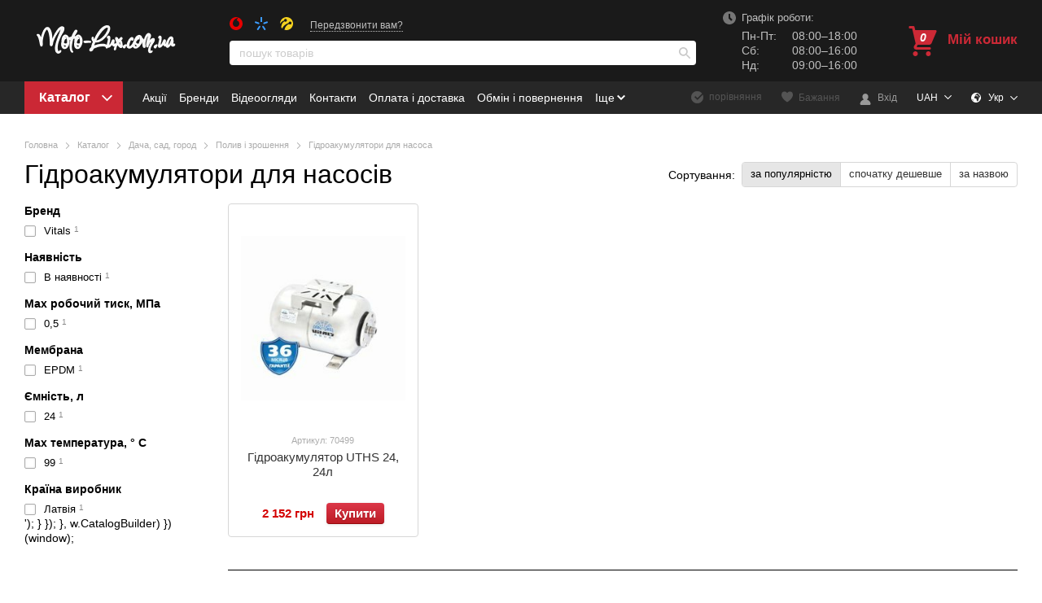

--- FILE ---
content_type: text/html; charset=utf-8
request_url: https://moto-lux.com.ua/gidroakkumulyatory-dlya-nasosov/
body_size: 34109
content:
<!DOCTYPE html>
<html prefix="og: https://ogp.me/ns# article: https://ogp.me/ns/article# product: https://ogp.me/ns/product#" lang="uk">
<head>
  <meta charset="utf-8">
  <meta http-equiv="X-UA-Compatible" content="IE=edge">
  <meta name="viewport" content="width=device-width">
  <title>Гідроакумулятори для насоса ᐈ Купити розширювальний бак для водопостачання недорого в Україні</title>
  <meta name="description" content="【Розширювальний бак для насоса】 📦🛒🚚 Купити Гідроакумулятор для тиску насоса в інтернет магазині MotoLux 📢 Кредит, розстрочка, адресна доставка по Україні, доступні ціни, фото, відео, відгуки.">
  <link rel="canonical" href="/gidroakkumulyatory-dlya-nasosov/">
  <link rel="alternate" hreflang="uk" href="/gidroakkumulyatory-dlya-nasosov/">
  <link rel="alternate" hreflang="ru" href="/ru/gidroakkumulyatory-dlya-nasosov/">
  <link rel="alternate" hreflang="hu" href="/hu/gidroakkumulyatory-dlya-nasosov/">
  <link rel="alternate" hreflang="en" href="/en/gidroakkumulyatory-dlya-nasosov/">
  <link rel="alternate" hreflang="sk" href="/sk/gidroakkumulyatory-dlya-nasosov/">
  <meta property="fb:app_id" content="1914736365482729">
  <meta property="og:locale" content="ua_UA">
  <meta property="og:site_name" content="Інтернет-магазин MotoLux - Магазин мототехніки та агротехніки">
  <meta property="og:title" content="Гідроакумулятори для насоса ᐈ Купити розширювальний бак для водопостачання недорого в Україні">
  <meta property="og:url" content="https://moto-lux.com.ua/gidroakkumulyatory-dlya-nasosov/">
  <meta property="og:description" content="   Гідроакумулятори для насоса в Україні Сучасний водопровід можна автоматизувати за допомогою гідроакумулятору для насоса. Гідроакумулятор для насоса – складова системи опалення, а також гарячого та холодного водопостачання. Він...">
  <meta property="og:image" content="https://moto-lux.com.ua/content/images/41/1000x1000l80nn0/28660865702166.jpg">
  <meta property="og:type" content="product.group">
  <link rel="preload" as="image" href="/content/images/44/240x240l85nn0/15631581855153.jpg">
  <script>
  (function (w) {
    w.GLOBAL = {
        SYSTEM_LANGUAGE: 3,
        FIRST_LANGUAGE: 3,
        DOMAIN: "moto-lux.com.ua",
        SITE_NAME: "MotoLux ",
        URI_PREFIX: "/",
        URI_SUFFIX: "/",
        theme: "horoshop_default",
        currency: {"id":"1","i18n_language":"0","title":"UAH","abbr":" грн","position":"2","sortorder":"1","iso":"UAH","enabled_in_front":"1","abbr_penny":"коп.","sign":"₴"},
        round_to: "0",
        isGuest: true,
        USER_ID: null,
        open_cart_on_add: true,
        cart_animation: true,
        phone_mask: "+38 (099) 999-99-99",
        use_countries: true,
        enable_phone_mask_on_input: true,
        marketingEvents: {"cart_creation":[function (model, eventId) {
            try {
                var products = model.Cart.products,
    ids = [],
    totalPrice = model.Cart.total.sum;

  for (key in products) {
    ids.push(products[key].article + '');
  }

  gtag('event', 'Создание корзины', {
    'event_category'  : 'Корзина',
    'event_label'     : 'GLOBAL.DOMAIN',
    'ecomm_prodid'    : ids,
    'ecomm_pagetype'  : 'cart',
    'ecomm_totalvalue': totalPrice
  });
            } catch(e) {
                console.error(e);
            }
        }],"cart_product_add":[function (model, eventId) {
            try {
                (function () {
    var products = null;
    
    fbq('track', 'AddToCart', {
            contents: [
                {
                    'id': model.article,
                    'quantity': model.quantity * 1,
                    'item_price': model.price * 1
                }
            ],
            content_type: 'product',
            currency: GLOBAL.currency.iso,
            value: model.quantity * model.price 
        },
        {eventID: eventId}
   );
  })();
            } catch(e) {
                console.error(e);
            }
        },function (model, eventId) {
            try {
                ttq.track('AddToCart', {
  content_id: model.article,
  content_type: 'product',
  content_name: model.title,
  quantity: model.quantity * 1,
  price: model.price * 1,
  currency: GLOBAL.currency.iso
  });
            } catch(e) {
                console.error(e);
            }
        },function (model, eventId) {
            try {
                dataLayer.push({ ecommerce: null });
  dataLayer.push({
    "event": "add_to_cart",
    "ecommerce": {
        "items": [
            {
                "item_id": model.article + "",
                "item_name": model.title + " (артикул: " + model.article_for_display + ")",
                "price": model.price * 1,
                "currency": GLOBAL.currency.iso,
                "quantity": model.quantity
            }
        ]
    }
  });
            } catch(e) {
                console.error(e);
            }
        },function (model, eventId) {
            try {
                var products = model.Cart.products,
    ids = [],
    totalPrice = model.Cart.total.sum;

  for (key in products) {
    ids.push(products[key].article + '');
  }

  gtag('event', 'add_to_cart', {
    'currency': GLOBAL.currency.iso,
    'value': totalPrice,
    'items': [
        {
            'item_id': model.article + '',
            'item_name': model.title,
            'quantity': model.quantity * 1,
            'price': model.price * 1
        }
    ],
    'ecomm_prodid': ids,
    'ecomm_pagetype': 'cart',
    'ecomm_totalvalue': totalPrice
  });
            } catch(e) {
                console.error(e);
            }
        }],"cart_product_update":[],"cart_product_remove":[function (model, eventId) {
            try {
                dataLayer.push({ ecommerce: null });
  dataLayer.push({
    "event": "remove_from_cart",
    "ecommerce": {
        "items": [
            {
                "item_id": model.article + "",
                "item_name": model.title + " (артикул: " + model.article_for_display + ")",
                "price": model.price * 1,
                "currency": GLOBAL.currency.iso,
                "quantity": model.quantity
            }
        ]
    }
  });
            } catch(e) {
                console.error(e);
            }
        },function (model, eventId) {
            try {
                var products = model.Cart.products,
    ids = [],
    totalPrice = model.Cart.total.sum;

  for (key in products) {
    ids.push(products[key].article + '');
  }

  gtag('event', 'remove_from_cart', {
    'currency': GLOBAL.currency.iso,
    'value': totalPrice,
    'items': [
        {
            'item_id': model.article + '',
            'item_name': model.title,
            'quantity': model.quantity * 1,
            'price': model.price * 1
        }
    ],
    'ecomm_prodid': ids,
    'ecomm_pagetype': 'cart',
    'ecomm_totalvalue': totalPrice
  });
            } catch(e) {
                console.error(e);
            }
        }],"quick_search":[],"checkout_success":[function (order_id, cart, name, email, phone, eventId) {
            try {
                var products = cart.products, contents = [];

  for (var i = 0, l = products.length; i < l; ++i) {
    var product = products[i];
    contents.push({
        'id': product.article,
        'quantity': product.quantity * 1,
        'item_price': product.price * 1
    });
  }

  fbq('track', 'Purchase', {
    contents: contents,
    content_type: 'product',
    value: cart.total.total.sum,
    currency: GLOBAL.currency.iso},
    {eventID: eventId}
  );
            } catch(e) {
                console.error(e);
            }
        },function (order_id, cart, name, email, phone, eventId) {
            try {
                var products = cart.products,
  contents = [];
  for (var i = 0, l = products.length; i < l; ++i) {
  var product = products[i];
  contents.push({
  content_type: 'product',
  'content_id': product.article,
  'quantity': product.quantity * 1,
  'price': product.price * 1
  });
  }
  ttq.track('PlaceAnOrder', {
  contents: contents,
  content_type: 'product',
  value: cart.total.total.sum,
  currency: GLOBAL.currency.iso
  });
            } catch(e) {
                console.error(e);
            }
        },function (order_id, cart, name, email, phone, eventId) {
            try {
                var products = cart.products;
  var dataLayerProducts = [];

  for (var i = 0, l = products.length; i < l; ++i) {
    var product = products[i];
    dataLayerProducts.push({
      "item_id": product.article + "",
      "item_name": product.title + " (артикул: " + product.article_for_display + ")",
      "price": product.price * 1,
      "quantity": product.quantity * 1
    });
  };
  dataLayer.push({ ecommerce: null });
  dataLayer.push({
    "event": "purchase",
    "ecommerce": {
        "transaction_id" : order_id,
        "value" : cart.total.total.sum,
        "currency": GLOBAL.currency.iso,
        "coupon" : cart.total.coupon_data.code,
        "items": dataLayerProducts
    }
  });
            } catch(e) {
                console.error(e);
            }
        },function (order_id, cart, name, email, phone, eventId) {
            try {
                var items = [],
    products = cart.products,
    ids = [];

  for (var i = 0, l = products.length; i < l; ++i) {
    var product = products[i];

    items.push({
        'item_id': product.article,
        'item_name': product.title + ' (артикул: ' + product.article_for_display + ')',
        'quantity': product.quantity * 1,
        'price': product.price * 1
    });

    ids.push(product.article);
  }

  gtag('event', 'purchase', {
    'transaction_id': order_id,
    'affiliation': GLOBAL.SITE_NAME,
    'value': cart.total.total.sum,
    'currency': GLOBAL.currency.iso,
    'tax': 0,
    'shipping': cart.delivery_price,
    'coupon': cart.total.coupon_data.code,
    'items': items,
    'ecomm_prodid': ids,
    'ecomm_pagetype': 'purchase',
    'ecomm_totalvalue': cart.total.total.sum
  });
            } catch(e) {
                console.error(e);
            }
        }],"newsletter_subscription":[function (model, eventId) {
            try {
                fbq('track', 'Lead');
            } catch(e) {
                console.error(e);
            }
        },function (model, eventId) {
            try {
                gtag('event', 'Подписка на рассылку', {
        'event_category': 'Рассылка',
        'event_label'   : 'GLOBAL.DOMAIN'
    });
            } catch(e) {
                console.error(e);
            }
        }],"callback_submit":[function (model, eventId) {
            try {
                fbq('track', 'Lead', {}, {eventID: eventId});
            } catch(e) {
                console.error(e);
            }
        },function (model, eventId) {
            try {
                gtag('event', 'Запрос обратного звонка', {
        'event_category': 'Обратный звонок',
        'event_label'   : 'GLOBAL.DOMAIN'
    });
            } catch(e) {
                console.error(e);
            }
        },function (model, eventId) {
            try {
                dataLayer.push({'event': 'callbackRequest'})
            } catch(e) {
                console.error(e);
            }
        },function (model, eventId) {
            try {
                ttq.track('Contact')
            } catch(e) {
                console.error(e);
            }
        }],"registration_success":[function (model, eventId) {
            try {
                fbq('track', 'CompleteRegistration', {}, {eventID: eventId});
            } catch(e) {
                console.error(e);
            }
        },function (model, eventId) {
            try {
                ttq.track('CompleteRegistration')
            } catch(e) {
                console.error(e);
            }
        }],"authorization_success":[],"ajax_page_view":[function (model, eventId) {
            try {
                gtag('config', 'UA-68589330-1', {
  'page_path': model
  });
            } catch(e) {
                console.error(e);
            }
        }],"add_to_wishlist":[function (model, eventId) {
            try {
                fbq('track','AddToWishlist', {}, {eventID: eventId});
            } catch(e) {
                console.error(e);
            }
        }]},
        content_copy_protection: false,
        GLOBAL_CSRF_TOKEN: '208c36cfb888130eea8974d313192b3a971ebcca'
    };
    w.dataLayer = w.dataLayer || [];
  })(window);
  </script>
  <link href="/assets/default/production/styles.47419ed1d683170457b77b487d897c0b.css" type="text/css" rel="stylesheet">
  <link href="/assets/default/production/client.793b205f5d1696fff7a9bec1e8883111.css" type="text/css" rel="stylesheet">
  <script src="/globals.js/?version=0831fc6bfcce8d834a73b9f25e29b801"></script>
  <script src="/assets/cache/horoshop_default_main.js?1708607826"></script>
  <link rel="shortcut icon" href="/favicon.png" type="image/x-icon">
  <script>
  (function (window, document) {
    'use strict';

    var file = '/frontend/themes/horoshop_default/layout/img/icons-default.svg',
      revision = '5e0aac92858cef2a9e7f5ecff295922a';

    var isLocalStorage = 'localStorage' in window && window['localStorage'] !== null,
      request,
      data,
      insertIT = function () {
        var template = document.createElement('template');

        template.innerHTML = data;
        document.body.prepend(template.content.firstChild);
      },
      insert = function()
      {
          if( document.body ) insertIT();
          else document.addEventListener( 'DOMContentLoaded', insertIT );
      };

    if (isLocalStorage && localStorage.getItem('inlineSVGrev') === revision) {
      data = localStorage.getItem('inlineSVGdata');

      if (data) {
        insert();
        return true;
      }
    }

    try {
      request = new XMLHttpRequest();
      request.open('GET', file, true);
      request.onload = function () {
        if (request.status >= 200 && request.status < 400) {
          data = request.responseText;
          insert();
          if (isLocalStorage) {
            localStorage.setItem('inlineSVGdata', data);
            localStorage.setItem('inlineSVGrev', revision);
          }
        }
      }
      request.send();
    } catch (e) {
    }

  }(window, document));
  </script>
  <script>
  !function(f,b,e,v,n,t,s)
  {if(f.fbq)return;n=f.fbq=function(){n.callMethod?
  n.callMethod.apply(n,arguments):n.queue.push(arguments)};
  if(!f._fbq)f._fbq=n;n.push=n;n.loaded=!0;n.version='2.0';n.agent='plhoroshop';
  n.queue=[];t=b.createElement(e);t.async=!0;
  t.src=v;s=b.getElementsByTagName(e)[0];
  s.parentNode.insertBefore(t,s)}(window, document,"script",
  "https://connect.facebook.net/en_US/fbevents.js");
  fbq('init', "534962750423626");
  fbq('init', "888149464656645");
  fbq('track', 'PageView');
  </script><noscript>
<noscript></noscript> 
  <script>


  window.dataLayer = window.dataLayer || [];
  function gtag(){dataLayer.push(arguments);}
  gtag('js', new Date());

  gtag('config', 'UA-68589330-1');
  gtag('config', 'AW-996300676');
  gtag('config', 'G-HPWTRKXG51');
  gtag('config', 'G-7CVKHSXTLV');
  gtag('set', {'user_id': 'USER_ID'});
  </script> 
  <script>

  var items = [],
    products = [{"id":44993,"article":"030652","brand_title":"Vitals","title":"Гідроакумулятор UTHS 24, 24л","price":2152,"url":"https:\/\/moto-lux.com.ua\/gidroakkumulyator-uths-24-24l\/","category_string":"Дача, сад, город\/Полив і зрошення\/Гідроакумулятори для насоса","article_for_display":"70499","in_stock":true}],
    ids = [],
    total = 0,
    productsPerEvent = 5,

    sendEvent = function(items, ids, total) {
        gtag('event', 'view_item_list', {
            'item_list_name': 'Catalog Page',
            'items': items,
            'ecomm_prodid': ids,
            'ecomm_pagetype': 'category',
            'ecomm_totalvalue': total
        });
    };

  for (var i = 0, l = products.length; i < l; ++i) {
    var product = products[i];

    items.push({
        'item_id': product.article + '',
        'item_name': product.title,
        'item_category': product.category_string,
        'item_brand': product.brand_title,
        'item_list_id': i + 1,
        'price': product.price
    });

    ids.push(product.article + '');
    total = total + product.price;

    if (items.length === productsPerEvent) {
        sendEvent(items, ids, total);

        items = [];
        ids = [];
        total = 0;
    }
  }

  if (items.length > 0) {
    sendEvent(items, ids, total);
  }
  </script> 
  <script type="text/javascript">


    (function () {})(window.dataLayer = window.dataLayer || []);
    var products = [{"id":44993,"article":"030652","brand_title":"Vitals","title":"Гідроакумулятор UTHS 24, 24л","price":2152,"url":"https:\/\/moto-lux.com.ua\/gidroakkumulyator-uths-24-24l\/","category_string":"Дача, сад, город\/Полив і зрошення\/Гідроакумулятори для насоса","article_for_display":"70499","in_stock":true}],
        ecProducts = [],
        ecProductsPerChunk = 5;
    for (var i = 0, l = products.length; i < l; ++i) {
        var product = products[i];
        ecProducts.push({
            "item_id": product.article + "",
            "item_name": product.title + " (артикул: " + product.article_for_display + ")",
            "item_category": product.category_string,
            "item_brand": product.brand_title,
            "item_list_name": "Catalog Page",
            "index": i + 1
        });
    }
    while (ecProducts.length > 0) {
        var chunk = ecProducts.splice(0, ecProductsPerChunk);
        dataLayer.push({ ecommerce: null });
        dataLayer.push({
            "event": "view_item_list",
            "ecommerce": {
                 "items": chunk
             }
        });
    }
  </script>
  <div id="fb-root"></div>
  <script>
  (function(d, s, id) {
  var js, fjs = d.getElementsByTagName(s)[0];
  if (d.getElementById(id)) return;
  js = d.createElement(s); js.id = id;
  js.src = "//connect.facebook.net/en_GB/sdk.js#xfbml=1&version=v2.5";
  fjs.parentNode.insertBefore(js, fjs);
  }(document, 'script', 'facebook-jssdk'));
  </script> <noscript><iframe src="https://www.googletagmanager.com/ns.html?id=GTM-TMJ6PHSW" height="0" width="0" style="display:none;visibility:hidden"></iframe></noscript>
  <div class="session-messages" id="j-sm" style="display:none;"></div>
  <div class="container">
    <div class="header">
      <div class="header__container">
        <div class="header__middle">
          <div class="header__wrapper">
            <div class="header__layout header__layout--middle">
              <div class="header__column header__column--left">
                <div class="header__section">
                  <div class="header__logo header__logo--fixed">
                    <a class="header__logo-link" href="/"><img alt="Інтернет-магазин MotoLux - Магазин мототехніки та агротехніки" class="header-logo-img" width="200" height="100" src="/logo2.png" srcset="/logo2.png 1x, /logo2.png 2x"></a>
                  </div>
                </div>
              </div>
              <div class="header__column header__column--wide header__column--vertical">
                <div class="header__row">
                  <div class="header__section header__section--contacts">
                    <div class="phones phones--header phones--inline">
                      <div class="phones__list">
                        <div class="phones__item">
                          <svg class="icon icon--mts">
                          <use xlink:href="#icon-mts"></use></svg>
                        </div>
                        <div class="phones__item">
                          <svg class="icon icon--ks">
                          <use xlink:href="#icon-ks"></use></svg>
                        </div>
                        <div class="phones__item">
                          <svg class="icon icon--life">
                          <use xlink:href="#icon-life"></use></svg>
                        </div>
                      </div>
                      <div class="phones__callback">
                        <a class="phones__callback-link" href="#" data-modal="#call-me">Передзвонити вам?</a>
                      </div>
                    </div>
                    <section id="call-me" class="popup __password" style="display: none;">
                      <div class="popup-block login">
                        <a class="popup-close" onclick="Modal.close();" href="javascript:;"><svg class="icon icon--cross">
                        <use xlink:href="#icon-cross"></use></svg></a>
                        <div class="popup-header">
                          <div class="popup-title">
                            Передзвонити вам?
                          </div>
                        </div>
                        <div class="popup-body j-text">
                          <div class="popup-msg j-callback-message">
                            Вкажіть ваш номер телефону та ім'я. Ми зателефонуємо вам найближчим часом.
                          </div>
                          <form method="post" data-action="/_widget/contacts/submit-callback/">
                            <dl class="form">
                              <dt class="form-head">Ім'я</dt>
                              <dd class="form-item"><input type="text" value="" class="field j-focus" name="form[title]"></dd>
                              <dt class="form-head">Телефон</dt>
                              <dd class="form-item">
<input type="text" value="" class="field j-phone" name="form[phone]"> <input type="hidden" value="/gidroakkumulyatory-dlya-nasosov/" name="form[url]">
</dd>
                              <dd class="form-item __submit"><span class="btn __special"><span class="btn-content">Надіслати</span> <input type="submit" value="Надіслати" class="btn-input"></span></dd>
                            </dl>
                            <script>
                            (function(w) {w.INIT.add(function() {(function ($) {var i=$('<input>').attr({name:"CSRFToken",type:'hidden'}).val("e5555159e4ac30655b4a37c23b367c896b36721a");$("#call-me form").append(i);})(jQuery)}, 'jQuery' in window)})(window)
                            </script>
                          </form>
                        </div>
                      </div>
                    </section>
                    <script>
                    (function (w) {
                    w.INIT.add(function () {
                    ActiveForm.init($('#call-me').find('form'), {
                    'submitSuccess': function (response) {
                    $('#call-me').find('.j-text').html(response.message);
                    triggerMarketingEvent('callback_submit', [null, response.eventId]);
                    }
                    }, 'form');
                    }, w.ActiveForm)
                    })(window);
                    </script>
                  </div>
                </div>
                <div class="header__row">
                  <div class="header__column">
                    <div class="header__section header__section--search">
                      <div class="search j-search">
                        <form method="get" data-action="/katalog/search/">
                          <button type="submit" class="search__button" disabled><svg class="icon icon--search">
                          <use xlink:href="#icon-search"></use></svg></button> <input class="search__input" id="search_uid808675053b1c916ded5ef6961f0a20b3" type="text" name="q" placeholder="пошук товарів" autocomplete="off" value="">
                        </form>
                      </div>
                      <div class="search__results" id="search_uid808675053b1c916ded5ef6961f0a20b3-search-results"></div>
                      <script>
                      (function (w) {
                      w.INIT.add(function() {
                      init_search_widget('#search_uid808675053b1c916ded5ef6961f0a20b3', {
                      hideQuery: true
                      });
                      }, w.init_search_widget)
                      })(window);
                      </script>
                    </div>
                  </div>
                </div>
              </div>
              <div class="header__column header__column--right">
                <div class="header__section">
                  <div class="timetable">
                    <svg class="icon icon--clock">
                    <use xlink:href="#icon-clock"></use></svg>
                    <div class="timetable__title">
                      Графік роботи:
                    </div>
                    <div class="timetable__text">
                      <table border="0" cellpadding="0" cellspacing="0" style="width:180px;">
                        <tbody>
                          <tr>
                            <td>Пн-Пт:</td>
                            <td>08:00–18:00</td>
                          </tr>
                          <tr>
                            <td>Сб:</td>
                            <td>08:00–16:00</td>
                          </tr>
                          <tr>
                            <td>Нд:</td>
                            <td>09:00–16:00</td>
                          </tr>
                        </tbody>
                      </table>
                    </div>
                  </div>
                </div>
                <div class="header__section">
                  <div class="basket is-empty" data-widget="mini_cart" data-skin="header" data-icon="cart" data-elements="iconPlus">
                    <div class="basket__icon basket__icon--cart j-basket-icon">
                      <svg class="icon icon--cart">
                      <use xlink:href="#icon-cart"></use></svg>
                      <div class="basket__items">
                        0
                      </div>
                    </div>
                    <div class="basket__contents">
                      <div class="basket__title">
                        Мій кошик
                      </div>
                    </div>
                  </div>
                </div>
              </div>
            </div>
          </div>
        </div>
        <div class="header__bottom">
          <div class="header__wrapper">
            <div class="header__layout header__layout--bottom">
              <div class="header__column header__column--left">
                <div class="header__section header__section--catalog-menu">
                  <div class="products-menu j-products-menu">
                    <div class="products-menu__item j-submenu-item">
                      <div class="products-menu__head">
                        <div class="products-menu__button j-productsMenu-toggleButton">
                          Каталог <svg class="icon icon--arrow-down-light">
                          <use xlink:href="#icon-arrow-down-light"></use></svg>
                        </div>
                      </div>
                      <div class="productsMenu-submenu __fluidGrid __smallIcons">
                        <div class="productsMenu-tabs">
                          <div class="productsMenu-tabs-content">
                            <ul class="productsMenu-submenu-w __visible" id="menu-tab-1015">
                              <li class="productsMenu-submenu-i">
                                <a class="productsMenu-submenu-a" href="/motocikly/">
                                <div class="productsMenu-submenu-image"><img alt="Мотоцикли" title="" width="50" height="50" src="/content/images/10/50x50l80nn0/96822049839129.jpg" srcset="/content/images/10/110x110l80nn0/96822049839129.jpg 2x"></div>
<span class="productsMenu-submenu-t">Мотоцикли</span></a>
                              </li>
                              <li class="productsMenu-submenu-i">
                                <a class="productsMenu-submenu-a" href="/mopedy/">
                                <div class="productsMenu-submenu-image"><img alt="Мопеди" title="" width="50" height="44" src="/content/images/47/50x44l80nn0/22755733960204.jpg" srcset="/content/images/47/110x96l80nn0/22755733960204.jpg 2x"></div>
<span class="productsMenu-submenu-t">Мопеди</span></a>
                              </li>
                              <li class="productsMenu-submenu-i">
                                <a class="productsMenu-submenu-a" href="/skutera/">
                                <div class="productsMenu-submenu-image"><img alt="Скутери" title="" width="50" height="41" src="/content/images/31/50x41l80nn0/68272922188043.jpg" srcset="/content/images/31/110x90l80nn0/68272922188043.jpg 2x"></div>
<span class="productsMenu-submenu-t">Скутери</span></a>
                              </li>
                              <li class="productsMenu-submenu-i">
                                <a class="productsMenu-submenu-a" href="/motorollery-aktive/">
                                <div class="productsMenu-submenu-image"><img alt="Моторолери Aсtive" title="" width="50" height="50" src="/content/images/9/50x50l80nn0/84229000498178.jpg" srcset="/content/images/9/110x110l80nn0/84229000498178.jpg 2x"></div>
<span class="productsMenu-submenu-t">Моторолери Aсtive</span></a>
                              </li>
                              <li class="productsMenu-submenu-i">
                                <a class="productsMenu-submenu-a" href="/uk/motocikly/">
                                <div class="productsMenu-submenu-image"><img alt="Вантажні мотоцикли" title="" width="50" height="50" src="/content/images/10/50x50l80nn0/47912300819291.jpg" srcset="/content/images/10/110x110l80nn0/47912300819291.jpg 2x"></div>
<span class="productsMenu-submenu-t">Вантажні мотоцикли</span></a>
                              </li>
                              <li class="productsMenu-submenu-i">
                                <a class="productsMenu-submenu-a" href="/tritsikly/">
                                <div class="productsMenu-submenu-image"><img alt="Родстери" title="" width="50" height="50" src="/content/images/43/50x50l80nn0/21607672832743.jpg" srcset="/content/images/43/110x110l80nn0/21607672832743.jpg 2x"></div>
<span class="productsMenu-submenu-t">Родстери</span></a>
                              </li>
                              <li class="productsMenu-submenu-i">
                                <a class="productsMenu-submenu-a" href="/motoaksessuary/">
                                <div class="productsMenu-submenu-image"><img alt="Мотоаксесуари" title="" width="50" height="50" src="/content/images/16/50x50l80nn0/83960685671728.jpg" srcset="/content/images/16/110x110l80nn0/83960685671728.jpg 2x"></div>
<span class="productsMenu-submenu-t">Мотоаксесуари</span></a>
                                <ul class="productsMenu-list">
                                  <li class="productsMenu-list-i">
                                    <a href="/aksessuary-dlya-skutera/">Аксесуари для скутера</a>
                                  </li>
                                  <li class="productsMenu-list-i">
                                    <a href="/aksessuary-dlya-mototsikla/">Аксесуари для мотоцикла</a>
                                  </li>
                                  <li class="productsMenu-list-i">
                                    <a href="/derzhateli-telefona-dlya-mototsikla/">Тримачі телефону для мотоцикла</a>
                                  </li>
                                  <li class="productsMenu-list-i">
                                    <a href="/chekhol-dlya-mototsikla/">Чохол для мотоцикла</a>
                                  </li>
                                  <li class="productsMenu-list-i">
                                    <a href="/motoakustika/">Мотоакустика</a>
                                  </li>
                                  <li class="productsMenu-list-i">
                                    <a href="/kofry-sumki-rukzaki/">Кофри, сумки, рюкзаки</a>
                                  </li>
                                </ul>
                              </li>
                            </ul>
                            <ul class="productsMenu-submenu-w" id="menu-tab-1944">
                              <li class="productsMenu-submenu-i">
                                <a class="productsMenu-submenu-a" href="/motovsudikhody/">
                                <div class="productsMenu-submenu-image"><img alt="Баггі" title="" width="50" height="37" src="/content/images/7/50x37l80nn0/66804013856583.jpg" srcset="/content/images/7/110x82l80nn0/66804013856583.jpg 2x"></div>
<span class="productsMenu-submenu-t">Баггі</span></a>
                              </li>
                              <li class="productsMenu-submenu-i">
                                <a class="productsMenu-submenu-a" href="/utilitarnye-kvadrotsikly/">
                                <div class="productsMenu-submenu-image"><img alt="Утилітарні квадроцикли" title="" width="50" height="50" src="/content/images/48/50x50l80nn0/53581854374084.jpg" srcset="/content/images/48/110x110l80nn0/53581854374084.jpg 2x"></div>
<span class="productsMenu-submenu-t">Утилітарні квадроцикли</span></a>
                              </li>
                              <li class="productsMenu-submenu-i">
                                <a class="productsMenu-submenu-a" href="/sportivnye-kvadrotsikly/">
                                <div class="productsMenu-submenu-image"><img alt="Спортивні квадроцикли" title="" width="50" height="50" src="/content/images/48/50x50l80nn0/15961263608783.jpg" srcset="/content/images/48/110x110l80nn0/15961263608783.jpg 2x"></div>
<span class="productsMenu-submenu-t">Спортивні квадроцикли</span></a>
                              </li>
                              <li class="productsMenu-submenu-i">
                                <a class="productsMenu-submenu-a" href="/gruzovye-kvadrotsikly/">
                                <div class="productsMenu-submenu-image"><img alt="Вантажні квадроцикли" title="" width="50" height="50" src="/content/images/2/50x50l80nn0/80754835789728.jpg" srcset="/content/images/2/110x110l80nn0/80754835789728.jpg 2x"></div>
<span class="productsMenu-submenu-t">Вантажні квадроцикли</span></a>
                              </li>
                              <li class="productsMenu-submenu-i">
                                <a class="productsMenu-submenu-a" href="/aksessuary-i-zapchasti-dlya-kvadrotsiklov/">
                                <div class="productsMenu-submenu-image"><img alt="Аксесуари та запчастини" title="" width="50" height="50" src="/content/images/49/50x50l80nn0/92857915044484.jpg" srcset="/content/images/49/110x110l80nn0/92857915044484.jpg 2x"></div>
<span class="productsMenu-submenu-t">Аксесуари та запчастини</span></a>
                                <ul class="productsMenu-list">
                                  <li class="productsMenu-list-i">
                                    <a href="/aksessuary-dlya-kvadrotsikla/">Аксесуари для квадроциклів</a>
                                  </li>
                                </ul>
                              </li>
                            </ul>
                            <ul class="productsMenu-submenu-w" id="menu-tab-1017">
                              <li class="productsMenu-submenu-i">
                                <a class="productsMenu-submenu-a" href="/bikes/">
                                <div class="productsMenu-submenu-image"><img alt="Велосипеди для дорослих" title="" width="50" height="50" src="/content/images/20/50x50l80nn0/52347109012830.jpg" srcset="/content/images/20/110x110l80nn0/52347109012830.jpg 2x"></div>
<span class="productsMenu-submenu-t">Велосипеди для дорослих</span></a>
                                <ul class="productsMenu-list">
                                  <li class="productsMenu-list-i">
                                    <a href="/gornye-velosipedy/">Гірські велосипеди</a>
                                  </li>
                                  <li class="productsMenu-list-i">
                                    <a href="/gorodskie-velosipedy/">Міські велосипеди</a>
                                  </li>
                                  <li class="productsMenu-list-i">
                                    <a href="/velosiped-bmx/">Велосипеди BMX</a>
                                  </li>
                                  <li class="productsMenu-list-i">
                                    <a href="/gibridnye-velosiped/">Гібридні велосипеди</a>
                                  </li>
                                  <li class="productsMenu-list-i">
                                    <a href="/dvukhpodvesy/">Двопідвіси</a>
                                  </li>
                                  <li class="productsMenu-list-i">
                                    <a href="/velosipeda-kruizery/">Круїзери велосипеди</a>
                                  </li>
                                  <li class="productsMenu-list-i">
                                    <a href="/velosipedy-na-dvoikh/">Тандеми</a>
                                  </li>
                                  <li class="productsMenu-list-i">
                                    <a href="/fetbayki/">Фетбайки</a>
                                  </li>
                                  <li class="productsMenu-list-i">
                                    <a href="/shosseynye-velosipedy/">Шосейні велосипеди</a>
                                  </li>
                                </ul>
                              </li>
                              <li class="productsMenu-submenu-i">
                                <a class="productsMenu-submenu-a" href="/podrostkovye-velosipedy/">
                                <div class="productsMenu-submenu-image"><img alt="Велосипеди підліткові" title="" width="48" height="50" src="/content/images/32/48x50l80nn0/36081491214171.jpg" srcset="/content/images/32/105x110l80nn0/36081491214171.jpg 2x"></div>
<span class="productsMenu-submenu-t">Велосипеди підліткові</span></a>
                              </li>
                              <li class="productsMenu-submenu-i">
                                <a class="productsMenu-submenu-a" href="/detskie-i-podrostkovye-velosipedy/">
                                <div class="productsMenu-submenu-image"><img alt="Велосипеди дитячі" title="" width="50" height="50" src="/content/images/33/50x50l80nn0/41946235394413.jpg" srcset="/content/images/33/110x110l80nn0/41946235394413.jpg 2x"></div>
<span class="productsMenu-submenu-t">Велосипеди дитячі</span></a>
                              </li>
                              <li class="productsMenu-submenu-i">
                                <a class="productsMenu-submenu-a" href="/elektrovelosipedy/">
                                <div class="productsMenu-submenu-image"><img alt="Електровелосипеди" title="" width="50" height="50" src="/content/images/13/50x50l80nn0/49062918186764.jpg" srcset="/content/images/13/110x110l80nn0/49062918186764.jpg 2x"></div>
<span class="productsMenu-submenu-t">Електровелосипеди</span></a>
                              </li>
                              <li class="productsMenu-submenu-i">
                                <a class="productsMenu-submenu-a" href="/velo-aksessuary/">
                                <div class="productsMenu-submenu-image"><img alt="Велоаксесуари" title="" width="50" height="39" src="/content/images/42/50x39l80nn0/72882336253921.jpg" srcset="/content/images/42/110x86l80nn0/72882336253921.jpg 2x"></div>
<span class="productsMenu-submenu-t">Велоаксесуари</span></a>
                                <ul class="productsMenu-list">
                                  <li class="productsMenu-list-i">
                                    <a href="/bagazhniki/">Багажники</a>
                                  </li>
                                  <li class="productsMenu-list-i">
                                    <a href="/velokomputery/">Велокомп'ютери</a>
                                  </li>
                                  <li class="productsMenu-list-i">
                                    <a href="/gripsy/">Гріпси</a>
                                  </li>
                                  <li class="productsMenu-list-i">
                                    <a href="/detskie-velokresla/">Дитячі велокрісла</a>
                                  </li>
                                  <li class="productsMenu-list-i">
                                    <a href="/derzhateli-dlya-telefonov/">Тримачі для телефонів</a>
                                  </li>
                                  <li class="productsMenu-list-i">
                                    <a href="/velozamki/">Замки</a>
                                  </li>
                                  <li class="productsMenu-list-i">
                                    <a href="/zashchita-pera-ramy/">Захист пера, рами</a>
                                  </li>
                                  <li class="productsMenu-list-i">
                                    <a href="/velosipednye-zvonki-i-klaksony/">Дзвінки, клаксони</a>
                                  </li>
                                  <li class="productsMenu-list-i">
                                    <a href="/velosipednye-zerkala/">Дзеркала</a>
                                  </li>
                                  <li class="productsMenu-list-i">
                                    <a href="/kolpachki/">Ковпачки</a>
                                  </li>
                                  <li class="productsMenu-list-i">
                                    <a href="/velosipednye-bagazhniki-korziny/">Кошики</a>
                                  </li>
                                  <li class="productsMenu-list-i">
                                    <a href="/krylya/">Крила</a>
                                  </li>
                                  <li class="productsMenu-list-i">
                                    <a href="/nasosy/">Насоси</a>
                                  </li>
                                  <li class="productsMenu-list-i">
                                    <a href="/velo-fonari/">Освітлення</a>
                                  </li>
                                  <li class="productsMenu-list-i">
                                    <a href="/sidenya-velosipednye/">Сидіння</a>
                                  </li>
                                  <li class="productsMenu-list-i">
                                    <a href="/stoyki-i-krepleniya/">Стійки і кріплення</a>
                                  </li>
                                  <li class="productsMenu-list-i">
                                    <a href="/sumki/">Сумки</a>
                                  </li>
                                  <li class="productsMenu-list-i">
                                    <a href="/trenirovochnye-kolesa/">Тренувальні колеса</a>
                                  </li>
                                  <li class="productsMenu-list-i">
                                    <a href="/ukrashenie-dlya-detskogo-velosipeda/">Прикраси для дитячого велосипеда</a>
                                  </li>
                                  <li class="productsMenu-list-i">
                                    <a href="/velosipednye-flyagi-i-flyagoderzhateli/">Фляги та фляготримачі</a>
                                  </li>
                                  <li class="productsMenu-list-i">
                                    <a href="/podnozhki/">Підніжки</a>
                                  </li>
                                </ul>
                              </li>
                              <li class="productsMenu-submenu-i">
                                <a class="productsMenu-submenu-a" href="/velozapchasti/">
                                <div class="productsMenu-submenu-image"><img alt="Запчастини для велосипеда" title="" width="50" height="38" src="/content/images/35/50x38l80nn0/24751564611991.jpg" srcset="/content/images/35/110x83l80nn0/24751564611991.jpg 2x"></div>
<span class="productsMenu-submenu-t">Запчастини для велосипеда</span></a>
                                <ul class="productsMenu-list">
                                  <li class="productsMenu-list-i">
                                    <a href="/amortizatory-vilki/">Амортизатори, вилки</a>
                                  </li>
                                  <li class="productsMenu-list-i">
                                    <a href="/kolsa-shiny-diski-kamery/">Колісні частини</a>
                                  </li>
                                  <li class="productsMenu-list-i">
                                    <a href="/perekluchateli-skorostey/">Перемикачі швидкостей</a>
                                  </li>
                                  <li class="productsMenu-list-i">
                                    <a href="/rul-vynos-rulya/">Рульове управління</a>
                                  </li>
                                  <li class="productsMenu-list-i">
                                    <a href="/tormoznye-trosiki-ruchki/">Гальмівна система</a>
                                  </li>
                                  <li class="productsMenu-list-i">
                                    <a href="/shatuny-zvezdy-karetki/">Трансмісія</a>
                                  </li>
                                </ul>
                              </li>
                              <li class="productsMenu-submenu-i">
                                <a class="productsMenu-submenu-a" href="/veloinstrumenty/">
                                <div class="productsMenu-submenu-image"><img alt="Велоінструменти" title="" width="50" height="48" src="/content/images/30/50x48l80nn0/45951052920685.jpg" srcset="/content/images/30/110x107l80nn0/45951052920685.jpg 2x"></div>
<span class="productsMenu-submenu-t">Велоінструменти</span></a>
                                <ul class="productsMenu-list">
                                  <li class="productsMenu-list-i">
                                    <a href="/tsepemoyki/">Ланцюгомийки</a>
                                  </li>
                                  <li class="productsMenu-list-i">
                                    <a href="/vyzhimki-tsepey/">Витискувачі ланцюгів</a>
                                  </li>
                                  <li class="productsMenu-list-i">
                                    <a href="/spitsnye-kluchi/">Ключі для спиць</a>
                                  </li>
                                  <li class="productsMenu-list-i">
                                    <a href="/spetsinstrument/">Спецінструмент</a>
                                  </li>
                                  <li class="productsMenu-list-i">
                                    <a href="/shchetki/">Щітки</a>
                                  </li>
                                  <li class="productsMenu-list-i">
                                    <a href="/remnabory-bortirovka/">Ремнабор, бортіровка</a>
                                  </li>
                                </ul>
                              </li>
                              <li class="productsMenu-submenu-i">
                                <a class="productsMenu-submenu-a" href="/uslugi-po-remontu/">
                                <div class="productsMenu-submenu-image"><img alt="Послуги з ремонту" title="" width="50" height="50" src="/content/images/31/50x50l80nn0/34365128147401.jpg" srcset="/content/images/31/110x110l80nn0/34365128147401.jpg 2x"></div>
<span class="productsMenu-submenu-t">Послуги з ремонту</span></a>
                                <ul class="productsMenu-list">
                                  <li class="productsMenu-list-i">
                                    <a href="/velomasterskaya-motolux-mukachevo/">Веломайстерня MotoLux, Мукачево</a>
                                  </li>
                                </ul>
                              </li>
                            </ul>
                            <ul class="productsMenu-submenu-w" id="menu-tab-1952">
                              <li class="productsMenu-submenu-i">
                                <a class="productsMenu-submenu-a" href="/beysbolki/">
                                <div class="productsMenu-submenu-image"><img alt="Бейсболки, кепки, шапки" title="" width="50" height="50" src="/content/images/49/50x50l80nn0/92454043077089.jpg" srcset="/content/images/49/110x110l80nn0/92454043077089.jpg 2x"></div>
<span class="productsMenu-submenu-t">Бейсболки, кепки, шапки</span></a>
                              </li>
                              <li class="productsMenu-submenu-i">
                                <a class="productsMenu-submenu-a" href="/velo-odezhda/">
                                <div class="productsMenu-submenu-image"><img alt="Велоекіпіровка" title="" width="46" height="50" src="/content/images/24/46x50l80nn0/24797394002477.jpg" srcset="/content/images/24/101x110l80nn0/24797394002477.jpg 2x"></div>
<span class="productsMenu-submenu-t">Велоекіпіровка</span></a>
                                <ul class="productsMenu-list">
                                  <li class="productsMenu-list-i">
                                    <a href="/golovnye-ubory/">Головні убори</a>
                                  </li>
                                  <li class="productsMenu-list-i">
                                    <a href="/zashchita/">Захист</a>
                                  </li>
                                  <li class="productsMenu-list-i">
                                    <a href="/perchatki/">Рукавички</a>
                                  </li>
                                  <li class="productsMenu-list-i">
                                    <a href="/shlemy/">Шоломи</a>
                                  </li>
                                  <li class="productsMenu-list-i">
                                    <a href="/velookulyari/">Велоокуляри</a>
                                  </li>
                                </ul>
                              </li>
                              <li class="productsMenu-submenu-i">
                                <a class="productsMenu-submenu-a" href="/ekipirovka/">
                                <div class="productsMenu-submenu-image"><img alt="Мотоекіпірування" title="" width="50" height="50" src="/content/images/17/50x50l80nn0/94761525018012.jpg" srcset="/content/images/17/110x110l80nn0/94761525018012.jpg 2x"></div>
<span class="productsMenu-submenu-t">Мотоекіпірування</span></a>
                                <ul class="productsMenu-list">
                                  <li class="productsMenu-list-i">
                                    <a href="/motoboty/">Мотоботи</a>
                                  </li>
                                  <li class="productsMenu-list-i">
                                    <a href="/motodozhdeviki/">Дощовики та мотобахили</a>
                                  </li>
                                  <li class="productsMenu-list-i">
                                    <a href="/motozashchita/">Мотозахист</a>
                                  </li>
                                  <li class="productsMenu-list-i">
                                    <a href="/motokombinezony/">Мотокомбінезони</a>
                                  </li>
                                  <li class="productsMenu-list-i">
                                    <a href="/motokostumy/">Мотокостюми</a>
                                  </li>
                                  <li class="productsMenu-list-i">
                                    <a href="/motokofty-dzhersi/">Мотокофти, джерсі</a>
                                  </li>
                                  <li class="productsMenu-list-i">
                                    <a href="/motokurtka/">Мотокуртки</a>
                                  </li>
                                  <li class="productsMenu-list-i">
                                    <a href="/motoochki/">Мотоокуляри</a>
                                  </li>
                                  <li class="productsMenu-list-i">
                                    <a href="/motoperchatki/">Моторукавички</a>
                                  </li>
                                  <li class="productsMenu-list-i">
                                    <a href="/motoshlm/">Мотошоломи</a>
                                  </li>
                                  <li class="productsMenu-list-i">
                                    <a href="/motoshtany/">Мотоштани, мотошорти</a>
                                  </li>
                                  <li class="productsMenu-list-i">
                                    <a href="/balaklavy/">Балаклави</a>
                                  </li>
                                  <li class="productsMenu-list-i">
                                    <a href="/nakolenniki-i-nalokotniki/">Наколінники та налокітники</a>
                                  </li>
                                  <li class="productsMenu-list-i">
                                    <a href="/zashchita-shei/">Захист шиї</a>
                                  </li>
                                  <li class="productsMenu-list-i">
                                    <a href="/motogarnitura/">Мотогарнітура</a>
                                  </li>
                                </ul>
                              </li>
                              <li class="productsMenu-submenu-i">
                                <a class="productsMenu-submenu-a" href="/rukzaki/">
                                <div class="productsMenu-submenu-image"><img alt="Рюкзаки" title="" width="50" height="50" src="/content/images/4/50x50l80nn0/38356619105974.jpg" srcset="/content/images/4/110x110l80nn0/38356619105974.jpg 2x"></div>
<span class="productsMenu-submenu-t">Рюкзаки</span></a>
                              </li>
                              <li class="productsMenu-submenu-i">
                                <a class="productsMenu-submenu-a" href="/spasatelnye-zhilety/">
                                <div class="productsMenu-submenu-image"><img alt="Рятувальні жилети" title="" width="50" height="50" src="/content/images/4/50x50l80nn0/44871836247291.jpg" srcset="/content/images/4/110x110l80nn0/44871836247291.jpg 2x"></div>
<span class="productsMenu-submenu-t">Рятувальні жилети</span></a>
                              </li>
                              <li class="productsMenu-submenu-i">
                                <a class="productsMenu-submenu-a" href="/sredstva-individualnoy-zashchity/">
                                <div class="productsMenu-submenu-image"><img alt="Засоби індивідуального захисту" title="" width="50" height="50" src="/content/images/11/50x50l80nn0/81441727868420.jpg" srcset="/content/images/11/110x110l80nn0/81441727868420.jpg 2x"></div>
<span class="productsMenu-submenu-t">Засоби індивідуального захисту</span></a>
                                <ul class="productsMenu-list">
                                  <li class="productsMenu-list-i">
                                    <a href="/naushniki-stroitelnye/">Навушники будівельні</a>
                                  </li>
                                  <li class="productsMenu-list-i">
                                    <a href="/ochki-zashchitnye/">Окуляри захисні</a>
                                  </li>
                                  <li class="productsMenu-list-i">
                                    <a href="/rukavitsy-i-perchatki-stroitelnye/">Рукавиці будівельні</a>
                                  </li>
                                  <li class="productsMenu-list-i">
                                    <a href="/respiratory-i-maski/">Респіратори та маски</a>
                                  </li>
                                </ul>
                              </li>
                              <li class="productsMenu-submenu-i">
                                <a class="productsMenu-submenu-a" href="/moto-futbolki/">
                                <div class="productsMenu-submenu-image"><img alt="Футболки" title="" width="50" height="50" src="/content/images/50/50x50l80nn0/27609610584884.jpg" srcset="/content/images/50/110x110l80nn0/27609610584884.jpg 2x"></div>
<span class="productsMenu-submenu-t">Футболки</span></a>
                              </li>
                              <li class="productsMenu-submenu-i">
                                <a class="productsMenu-submenu-a" href="/rabochaya-odezhda/">
                                <div class="productsMenu-submenu-image"><img alt="Робочий одяг" title="" width="50" height="50" src="/content/images/9/50x50l80nn0/48006773195685.jpg" srcset="/content/images/9/110x110l80nn0/48006773195685.jpg 2x"></div>
<span class="productsMenu-submenu-t">Робочий одяг</span></a>
                                <ul class="productsMenu-list">
                                  <li class="productsMenu-list-i">
                                    <a href="/rabochie-golovnye-ubory/">Робочі головні убори</a>
                                  </li>
                                  <li class="productsMenu-list-i">
                                    <a href="/rabochie-kurtki-kofty/">Робочі куртки, кофти</a>
                                  </li>
                                  <li class="productsMenu-list-i">
                                    <a href="/futbolki/">Робочі футболки</a>
                                  </li>
                                  <li class="productsMenu-list-i">
                                    <a href="/robochie-rubashki/">Робочі сорочки</a>
                                  </li>
                                  <li class="productsMenu-list-i">
                                    <a href="/rabochie-zhiletki/">Робочі жилети</a>
                                  </li>
                                  <li class="productsMenu-list-i">
                                    <a href="/kombenzony-polukombenzony/">Комбінзони, напівкомбінзони</a>
                                  </li>
                                  <li class="productsMenu-list-i">
                                    <a href="/bruki-rabochie/">Робочі брюки, шорти</a>
                                  </li>
                                  <li class="productsMenu-list-i">
                                    <a href="/spetsobuv/">Робочі черевики</a>
                                  </li>
                                </ul>
                              </li>
                            </ul>
                            <ul class="productsMenu-submenu-w" id="menu-tab-1969">
                              <li class="productsMenu-submenu-i">
                                <a class="productsMenu-submenu-a" href="/detskiy-transport/">
                                <div class="productsMenu-submenu-image"><img alt="Дитячий транспорт" title="" width="50" height="50" src="/content/images/25/50x50l80nn0/34837396367720.jpg" srcset="/content/images/25/110x110l80nn0/34837396367720.jpg 2x"></div>
<span class="productsMenu-submenu-t">Дитячий транспорт</span></a>
                                <ul class="productsMenu-list">
                                  <li class="productsMenu-list-i">
                                    <a href="/detskie-begovely/">Біговели</a>
                                  </li>
                                  <li class="productsMenu-list-i">
                                    <a href="/velomobili/">Веломобілі</a>
                                  </li>
                                  <li class="productsMenu-list-i">
                                    <a href="/girobordy/">Гіроборди</a>
                                  </li>
                                  <li class="productsMenu-list-i">
                                    <a href="/kvadrotsikly-akkumulyatornye/">Квадроцикли акумуляторні</a>
                                  </li>
                                  <li class="productsMenu-list-i">
                                    <a href="/detskie-kvadrotsikly/">Квадроцикли бензинові</a>
                                  </li>
                                  <li class="productsMenu-list-i">
                                    <a href="/elektromobil/">Електромобілі</a>
                                  </li>
                                  <li class="productsMenu-list-i">
                                    <a href="/rolikovye-konki/">Роликові ковзани</a>
                                  </li>
                                  <li class="productsMenu-list-i">
                                    <a href="/trekhkolesnye-velosipedy/">Трьохколісні велосипеди</a>
                                  </li>
                                  <li class="productsMenu-list-i">
                                    <a href="/samokaty/">Самокати</a>
                                  </li>
                                  <li class="productsMenu-list-i">
                                    <a href="/sanki/">Санки та снігокати</a>
                                  </li>
                                  <li class="productsMenu-list-i">
                                    <a href="/skeytbordy/">Скейтборди</a>
                                  </li>
                                  <li class="productsMenu-list-i">
                                    <a href="/kovzany/">Ковзани</a>
                                  </li>
                                </ul>
                              </li>
                              <li class="productsMenu-submenu-i">
                                <a class="productsMenu-submenu-a" href="/turizm-i-kemping/">
                                <div class="productsMenu-submenu-image"><img alt="Туризм і кемпінг" title="" width="50" height="49" src="/content/images/50/50x49l80nn0/81628327910626.jpg" srcset="/content/images/50/110x108l80nn0/81628327910626.jpg 2x"></div>
<span class="productsMenu-submenu-t">Туризм і кемпінг</span></a>
                                <ul class="productsMenu-list">
                                  <li class="productsMenu-list-i">
                                    <a href="/lodki-i-aksessuary/">Човни і аксесуари</a>
                                  </li>
                                  <li class="productsMenu-list-i">
                                    <a href="/fonari-i-aksessuary/">Ліхтарі та аксесуари</a>
                                  </li>
                                  <li class="productsMenu-list-i">
                                    <a href="/turisticheskaya-posuda-i-aksessuary/">Туристичний посуд і аксесуари</a>
                                  </li>
                                  <li class="productsMenu-list-i">
                                    <a href="/palatki-i-zonty/">Палатки і зонти</a>
                                  </li>
                                  <li class="productsMenu-list-i">
                                    <a href="/spalnye-meshki-i-podushki/">Спальні мішки і подушки</a>
                                  </li>
                                </ul>
                              </li>
                              <li class="productsMenu-submenu-i">
                                <a class="productsMenu-submenu-a" href="/oruzhie/">
                                <div class="productsMenu-submenu-image"><img alt="Зброя" title="" width="50" height="50" src="/content/images/50/50x50l80nn0/47251532356696.jpg" srcset="/content/images/50/110x110l80nn0/47251532356696.jpg 2x"></div>
<span class="productsMenu-submenu-t">Зброя</span></a>
                                <ul class="productsMenu-list">
                                  <li class="productsMenu-list-i">
                                    <a href="/pistolet-revolvery/">Пістолети, револьвери</a>
                                  </li>
                                  <li class="productsMenu-list-i">
                                    <a href="/vintovki-i-aksessuary-k-ney/">Гвинтівки</a>
                                  </li>
                                  <li class="productsMenu-list-i">
                                    <a href="/nozhy-i-aksessuary-k-nim/">Ножі</a>
                                  </li>
                                  <li class="productsMenu-list-i">
                                    <a href="/luki-arbaleti/">Луки, арбалети</a>
                                  </li>
                                  <li class="productsMenu-list-i">
                                    <a href="/puli-strely-misheni/">Кулі, стріли, мішені</a>
                                  </li>
                                  <li class="productsMenu-list-i">
                                    <a href="/ukhod-za-oruzhiem/">Догляд за зброєю</a>
                                  </li>
                                  <li class="productsMenu-list-i">
                                    <a href="/aksessuary/">Аксесуари для зброї</a>
                                  </li>
                                </ul>
                              </li>
                              <li class="productsMenu-submenu-i">
                                <a class="productsMenu-submenu-a" href="/rybalka/">
                                <div class="productsMenu-submenu-image"><img alt="Рибалка" title="" width="50" height="50" src="/content/images/1/50x50l80nn0/78036224452689.jpg" srcset="/content/images/1/110x110l80nn0/78036224452689.jpg 2x"></div>
<span class="productsMenu-submenu-t">Рибалка</span></a>
                                <ul class="productsMenu-list">
                                  <li class="productsMenu-list-i">
                                    <a href="/rybatskaya-odezhda/">Рибальський одяг</a>
                                  </li>
                                  <li class="productsMenu-list-i">
                                    <a href="/rybolovnye-udilishcha/">Риболовні вудилища</a>
                                  </li>
                                  <li class="productsMenu-list-i">
                                    <a href="/rybolovnye-kotushki/">Риболовні котушки</a>
                                  </li>
                                  <li class="productsMenu-list-i">
                                    <a href="/leski-i-shnury/">Волосінні і шнури</a>
                                  </li>
                                  <li class="productsMenu-list-i">
                                    <a href="/primanki-dlya-ryby/">Приманки для риби</a>
                                  </li>
                                  <li class="productsMenu-list-i">
                                    <a href="/kruchki-bleshni/">Гачки, блешні</a>
                                  </li>
                                  <li class="productsMenu-list-i">
                                    <a href="/cadki-podsaki/">Cадки, підсаки</a>
                                  </li>
                                  <li class="productsMenu-list-i">
                                    <a href="/trinogi-podstavki/">Триноги, підставки</a>
                                  </li>
                                  <li class="productsMenu-list-i">
                                    <a href="/kormushki-vertlugi-poplavki/">Годівниці, вертлюги, поплавки</a>
                                  </li>
                                  <li class="productsMenu-list-i">
                                    <a href="/korobki-gruziki/">Коробки, вантажі</a>
                                  </li>
                                </ul>
                              </li>
                              <li class="productsMenu-submenu-i">
                                <a class="productsMenu-submenu-a" href="/sportinventar/">
                                <div class="productsMenu-submenu-image"><img alt="Спорт інвентар" title="" width="50" height="50" src="/content/images/3/50x50l80nn0/29640757411603.jpg" srcset="/content/images/3/110x110l80nn0/29640757411603.jpg 2x"></div>
<span class="productsMenu-submenu-t">Спорт інвентар</span></a>
                                <ul class="productsMenu-list">
                                  <li class="productsMenu-list-i">
                                    <a href="/basketbol/">Баскетбол</a>
                                  </li>
                                  <li class="productsMenu-list-i">
                                    <a href="/nastolnye-igry/2545/">Настільні ігри</a>
                                  </li>
                                  <li class="productsMenu-list-i">
                                    <a href="/futbol/2546/">Футбол</a>
                                  </li>
                                  <li class="productsMenu-list-i">
                                    <a href="/boks/2547/">Бокс</a>
                                  </li>
                                  <li class="productsMenu-list-i">
                                    <a href="/plavanie/2548/">Плавання</a>
                                  </li>
                                  <li class="productsMenu-list-i">
                                    <a href="/tenis/2549/">Теніс</a>
                                  </li>
                                  <li class="productsMenu-list-i">
                                    <a href="/voleybol/">Волейбол</a>
                                  </li>
                                  <li class="productsMenu-list-i">
                                    <a href="/gandbol/">Гандбол</a>
                                  </li>
                                  <li class="productsMenu-list-i">
                                    <a href="/sportivnye-akssesuary/">Спортивні аксесуари</a>
                                  </li>
                                  <li class="productsMenu-list-i">
                                    <a href="/fitnes/">Фітнес</a>
                                  </li>
                                </ul>
                              </li>
                            </ul>
                            <ul class="productsMenu-submenu-w" id="menu-tab-1928">
                              <li class="productsMenu-submenu-i">
                                <a class="productsMenu-submenu-a" href="/vodnyy-transport/">
                                <div class="productsMenu-submenu-image"><img alt="Водний транспорт" title="" width="50" height="50" src="/content/images/46/50x50l80nn0/24527114501363.jpg" srcset="/content/images/46/110x110l80nn0/24527114501363.jpg 2x"></div>
<span class="productsMenu-submenu-t">Водний транспорт</span></a>
                                <ul class="productsMenu-list">
                                  <li class="productsMenu-list-i">
                                    <a href="/gidrotsikly/">Гідроцикли</a>
                                  </li>
                                </ul>
                              </li>
                              <li class="productsMenu-submenu-i">
                                <a class="productsMenu-submenu-a" href="/pritsepy/">
                                <div class="productsMenu-submenu-image"><img alt="Причепи" title="" width="50" height="50" src="/content/images/38/50x50l80nn0/50205756694357.jpg" srcset="/content/images/38/110x110l80nn0/50205756694357.jpg 2x"></div>
<span class="productsMenu-submenu-t">Причепи</span></a>
                                <ul class="productsMenu-list">
                                  <li class="productsMenu-list-i">
                                    <a href="/pritsepy-k-legkovym-avtomobilyam/">Автопричепи</a>
                                  </li>
                                  <li class="productsMenu-list-i">
                                    <a href="/lafety/">Лафети</a>
                                  </li>
                                  <li class="productsMenu-list-i">
                                    <a href="/pritsepy-dlya-vodnoy-tekhniki/">Причепи для водної техніки</a>
                                  </li>
                                </ul>
                              </li>
                              <li class="productsMenu-submenu-i">
                                <a class="productsMenu-submenu-a" href="/snegokhody/">
                                <div class="productsMenu-submenu-image"><img alt="Снігоходи" title="" width="50" height="35" src="/content/images/25/50x35l80nn0/81302836082047.jpg" srcset="/content/images/25/110x78l80nn0/81302836082047.jpg 2x"></div>
<span class="productsMenu-submenu-t">Снігоходи</span></a>
                              </li>
                              <li class="productsMenu-submenu-i">
                                <a class="productsMenu-submenu-a" href="/elektrotransport/">
                                <div class="productsMenu-submenu-image"><img alt="Електротранспорт" title="" width="50" height="50" src="/content/images/43/50x50l80nn0/12236696812841.jpg" srcset="/content/images/43/110x110l80nn0/12236696812841.jpg 2x"></div>
<span class="productsMenu-submenu-t">Електротранспорт</span></a>
                                <ul class="productsMenu-list">
                                  <li class="productsMenu-list-i">
                                    <a href="/elektrosamokaty/">Електросамокати</a>
                                  </li>
                                  <li class="productsMenu-list-i">
                                    <a href="/elektroskuter/">Електроскутери</a>
                                  </li>
                                  <li class="productsMenu-list-i">
                                    <a href="/elektrotrytsykl/">Електротрицикл</a>
                                  </li>
                                </ul>
                              </li>
                            </ul>
                            <ul class="productsMenu-submenu-w" id="menu-tab-1006">
                              <li class="productsMenu-submenu-i">
                                <a class="productsMenu-submenu-a" href="/selskokhozyaystvennye-traktora/">
                                <div class="productsMenu-submenu-image"><img alt="Сільськогосподарські трактори" title="" width="50" height="50" src="/content/images/4/50x50l80nn0/50590146583604.jpg" srcset="/content/images/4/110x110l80nn0/50590146583604.jpg 2x"></div>
<span class="productsMenu-submenu-t">Сільськогосподарські трактори</span></a>
                                <ul class="productsMenu-list">
                                  <li class="productsMenu-list-i">
                                    <a href="/brand-search-minitractor/">підбір за брендом</a>
                                  </li>
                                  <li class="productsMenu-list-i">
                                    <a href="/za-konstruktsiieu/">за конструкцією</a>
                                  </li>
                                  <li class="productsMenu-list-i">
                                    <a href="/za-potuzhnistu/">за потужністю</a>
                                  </li>
                                  <li class="productsMenu-list-i">
                                    <a href="/pritsepnoe-oborudovanie-dlya-traktora/">причіпне обладнання</a>
                                  </li>
                                  <li class="productsMenu-list-i">
                                    <a href="/navesnoe-i-pritsepnoe-oborudovanie/">навісне обладнання</a>
                                  </li>
                                </ul>
                              </li>
                              <li class="productsMenu-submenu-i">
                                <a class="productsMenu-submenu-a" href="/navesnoe-i-pritsepnoe-oborudovanie/">
                                <div class="productsMenu-submenu-image"></div>
<span class="productsMenu-submenu-t">Навісне обладнання</span></a>
                                <ul class="productsMenu-list">
                                  <li class="productsMenu-list-i">
                                    <a href="/bury-dlya-traktora/">Бури</a>
                                  </li>
                                  <li class="productsMenu-list-i">
                                    <a href="/glubokorazrykhliteli/">Глибокорозпушувачі</a>
                                  </li>
                                  <li class="productsMenu-list-i">
                                    <a href="/grabli/">Граблі</a>
                                  </li>
                                  <li class="productsMenu-list-i">
                                    <a href="/gryadoobrazovatel-traktornyy/">Грядкоутворювач</a>
                                  </li>
                                  <li class="productsMenu-list-i">
                                    <a href="/diskovye-agregaty-dlya-traktora/">Дискові борони</a>
                                  </li>
                                  <li class="productsMenu-list-i">
                                    <a href="/diskoplugi-dlya-traktora/">Дископлуг</a>
                                  </li>
                                  <li class="productsMenu-list-i">
                                    <a href="/zernometateli-navesnye/">Зернокидачі навісні</a>
                                  </li>
                                  <li class="productsMenu-list-i">
                                    <a href="/izmelchitel-vetvey-dlya-minitraktora/">Подрібнювачі гілок</a>
                                  </li>
                                  <li class="productsMenu-list-i">
                                    <a href="/kartofele-kopalki/">Копалки</a>
                                  </li>
                                  <li class="productsMenu-list-i">
                                    <a href="/kosilki/">Косарки</a>
                                  </li>
                                  <li class="productsMenu-list-i">
                                    <a href="/kultivatory/">Культиватори</a>
                                  </li>
                                  <li class="productsMenu-list-i">
                                    <a href="/lopata-otval/">Лопати</a>
                                  </li>
                                  <li class="productsMenu-list-i">
                                    <a href="/manipulyatory/">Маніпулятори</a>
                                  </li>
                                  <li class="productsMenu-list-i">
                                    <a href="/mulchirovatel/">Мульчувач</a>
                                  </li>
                                  <li class="productsMenu-list-i">
                                    <a href="/opryskivatel-navesnoy/">Обприскувачі</a>
                                  </li>
                                  <li class="productsMenu-list-i">
                                    <a href="/plugi/">Плуги</a>
                                  </li>
                                  <li class="productsMenu-list-i">
                                    <a href="/vily-dlya-minitraktora/">Навантажувачі, вила</a>
                                  </li>
                                  <li class="productsMenu-list-i">
                                    <a href="/podmetalnye-shchetki/">Підмітальні щітки</a>
                                  </li>
                                  <li class="productsMenu-list-i">
                                    <a href="/pochvofrezy/">Грунтофрези</a>
                                  </li>
                                  <li class="productsMenu-list-i">
                                    <a href="/plenkoukladchik/">Плівкоукладчик</a>
                                  </li>
                                  <li class="productsMenu-list-i">
                                    <a href="/razbrasyvatel/">Розкидувач</a>
                                  </li>
                                  <li class="productsMenu-list-i">
                                    <a href="/kartofelesazhalka/">Саджалки</a>
                                  </li>
                                  <li class="productsMenu-list-i">
                                    <a href="/seyalki/">Сівалки</a>
                                  </li>
                                  <li class="productsMenu-list-i">
                                    <a href="/ekskavator/">Екскаватори</a>
                                  </li>
                                  <li class="productsMenu-list-i">
                                    <a href="/komplektuushchie-dlya-navesnogo-oborudovaniya/">Комплектуючі для навісного обладнання</a>
                                  </li>
                                </ul>
                              </li>
                              <li class="productsMenu-submenu-i">
                                <a class="productsMenu-submenu-a" href="/pritsepnoe-oborudovanie-dlya-traktora/">
                                <div class="productsMenu-submenu-image"><img alt="Причіпне обладнання" title="" width="50" height="50" src="/content/images/23/50x50l80nn0/38666170323654.jpg" srcset="/content/images/23/110x110l80nn0/38666170323654.jpg 2x"></div>
<span class="productsMenu-submenu-t">Причіпне обладнання</span></a>
                                <ul class="productsMenu-list">
                                  <li class="productsMenu-list-i">
                                    <a href="/bunkery-peregruzchiki/">Бункери накопичувачі</a>
                                  </li>
                                  <li class="productsMenu-list-i">
                                    <a href="/diskovye-agregaty-pritsepnye/">Дискові агрегати причіпні</a>
                                  </li>
                                  <li class="productsMenu-list-i">
                                    <a href="/tyazhelye-zubovo-pruzhinnye-borony/">Важкі зубові пружинні борони</a>
                                  </li>
                                  <li class="productsMenu-list-i">
                                    <a href="/kombayn/">Комбайни</a>
                                  </li>
                                  <li class="productsMenu-list-i">
                                    <a href="/traktornye-kopalki-pritsepnye/">Копалки</a>
                                  </li>
                                  <li class="productsMenu-list-i">
                                    <a href="/pritsepnye-kultivatory/">Культиватори причіпні</a>
                                  </li>
                                  <li class="productsMenu-list-i">
                                    <a href="/mikser-kormorazdatchik/">Міксер кормороздавач</a>
                                  </li>
                                  <li class="productsMenu-list-i">
                                    <a href="/press-podborshchik/">Прес підбирач</a>
                                  </li>
                                  <li class="productsMenu-list-i">
                                    <a href="/pritsepy-k-traktoram/">Причепи до тракторів</a>
                                  </li>
                                  <li class="productsMenu-list-i">
                                    <a href="/uplotnitel-pochvy/">Ущільнювач ґрунту</a>
                                  </li>
                                  <li class="productsMenu-list-i">
                                    <a href="/elevatory-peregruzchiki/">Елеватори, перевантажувачі</a>
                                  </li>
                                  <li class="productsMenu-list-i">
                                    <a href="/opryskivateli-pritsepnye/">Обприскувачі причіпні</a>
                                  </li>
                                  <li class="productsMenu-list-i">
                                    <a href="/pritsepnye-kosilki/">Причіпні косарки</a>
                                  </li>
                                  <li class="productsMenu-list-i">
                                    <a href="/razbrasyvateli-udobreniy-pritsepnye/">Розкидачі добрив причіпні</a>
                                  </li>
                                  <li class="productsMenu-list-i">
                                    <a href="/seyalka-pritsepnaya/">Сівалка причіпна</a>
                                  </li>
                                  <li class="productsMenu-list-i">
                                    <a href="/kotky-podribniuvachi/">Котки подрібнювачі</a>
                                  </li>
                                  <li class="productsMenu-list-i">
                                    <a href="/kotky-prykatuiuchi/">Котки прикатуючі</a>
                                  </li>
                                </ul>
                              </li>
                              <li class="productsMenu-submenu-i">
                                <a class="productsMenu-submenu-a" href="/traktornoe-oborudovanie/">
                                <div class="productsMenu-submenu-image"><img alt="Тракторне обладнання" title="" width="50" height="50" src="/content/images/5/50x50l80nn0/20073731522311.jpg" srcset="/content/images/5/110x110l80nn0/20073731522311.jpg 2x"></div>
<span class="productsMenu-submenu-t">Тракторне обладнання</span></a>
                                <ul class="productsMenu-list">
                                  <li class="productsMenu-list-i">
                                    <a href="/kabina/">Кабіна</a>
                                  </li>
                                </ul>
                              </li>
                              <li class="productsMenu-submenu-i">
                                <a class="productsMenu-submenu-a" href="/motobloki/">
                                <div class="productsMenu-submenu-image"><img alt="Дизельні мотоблоки з водяним охолодженням" title="" width="50" height="50" src="/content/images/30/50x50l80nn0/66895533642835.jpg" srcset="/content/images/30/110x110l80nn0/66895533642835.jpg 2x"></div>
<span class="productsMenu-submenu-t">Дизельні мотоблоки з водяним охолодженням</span></a>
                              </li>
                              <li class="productsMenu-submenu-i">
                                <a class="productsMenu-submenu-a" href="/motobloki-s-vozdushnym-ohklazhdeniem/">
                                <div class="productsMenu-submenu-image"><img alt="Мотоблоки з повітряним охолодженням" title="" width="50" height="50" src="/content/images/28/50x50l80nn0/12345911572325.jpg" srcset="/content/images/28/110x110l80nn0/12345911572325.jpg 2x"></div>
<span class="productsMenu-submenu-t">Мотоблоки з повітряним охолодженням</span></a>
                              </li>
                              <li class="productsMenu-submenu-i">
                                <a class="productsMenu-submenu-a" href="/mototraktora/">
                                <div class="productsMenu-submenu-image"><img alt="Мототрактори" title="" width="50" height="50" src="/content/images/34/50x50l80nn0/94148827758100.jpg" srcset="/content/images/34/110x110l80nn0/94148827758100.jpg 2x"></div>
<span class="productsMenu-submenu-t">Мототрактори</span></a>
                              </li>
                              <li class="productsMenu-submenu-i">
                                <a class="productsMenu-submenu-a" href="/navesnoe-oborudovanie-dlya-mototraktorov/">
                                <div class="productsMenu-submenu-image"><img alt="Навісне обладнання для мотоблока" title="" width="50" height="50" src="/content/images/43/50x50l80nn0/87294268675590.jpg" srcset="/content/images/43/110x110l80nn0/87294268675590.jpg 2x"></div>
<span class="productsMenu-submenu-t">Навісне обладнання для мотоблока</span></a>
                                <ul class="productsMenu-list">
                                  <li class="productsMenu-list-i">
                                    <a href="/adaptery-dlya-motobloka/">Адаптери</a>
                                  </li>
                                  <li class="productsMenu-list-i">
                                    <a href="/borony-dlya-motobloka/">Борони</a>
                                  </li>
                                  <li class="productsMenu-list-i">
                                    <a href="/grabli/1707/">Граблі</a>
                                  </li>
                                  <li class="productsMenu-list-i">
                                    <a href="/gruntozatsepy-dlya-motobloka/">Грунтозачепи</a>
                                  </li>
                                  <li class="productsMenu-list-i">
                                    <a href="/drovokol/">Дровоколи, подрібнювачі</a>
                                  </li>
                                  <li class="productsMenu-list-i">
                                    <a href="/pritsepy-dlya-miniselkhoztekhniki/">Причепи для мінісільгосптехніки</a>
                                  </li>
                                  <li class="productsMenu-list-i">
                                    <a href="/kartofelekopalki/">Копалки</a>
                                  </li>
                                  <li class="productsMenu-list-i">
                                    <a href="/kartofelesazhalki/">Картоплесаджалки</a>
                                  </li>
                                  <li class="productsMenu-list-i">
                                    <a href="/kosilki-dlya-motobloka/">Косарки</a>
                                  </li>
                                  <li class="productsMenu-list-i">
                                    <a href="/kultivator/">Культиватори</a>
                                  </li>
                                  <li class="productsMenu-list-i">
                                    <a href="/lopaty/">Лопати</a>
                                  </li>
                                  <li class="productsMenu-list-i">
                                    <a href="/pidhortachi/">Підгортачі</a>
                                  </li>
                                  <li class="productsMenu-list-i">
                                    <a href="/obpryskuvachi/">Обприскувачі</a>
                                  </li>
                                  <li class="productsMenu-list-i">
                                    <a href="/ploskor%D0%B5zy/">Плоскорези</a>
                                  </li>
                                  <li class="productsMenu-list-i">
                                    <a href="/pluhy/">Плуги</a>
                                  </li>
                                  <li class="productsMenu-list-i">
                                    <a href="/seyalki-dlya-miniselkhoztekhniki/">Сівалки</a>
                                  </li>
                                  <li class="productsMenu-list-i">
                                    <a href="/snihoprybyrachi/">Снігоприбирачі</a>
                                  </li>
                                  <li class="productsMenu-list-i">
                                    <a href="/zcheplennia/">Зчеплення</a>
                                  </li>
                                  <li class="productsMenu-list-i">
                                    <a href="/pochvoobrabatyvaushchie-frezy/">Фрези землеоброблювальні</a>
                                  </li>
                                  <li class="productsMenu-list-i">
                                    <a href="/chesnokosazhalki/">Часникосаджалки</a>
                                  </li>
                                  <li class="productsMenu-list-i">
                                    <a href="/prochee-navesnoe-oborudovanie/">Інше навісне обладнання</a>
                                  </li>
                                </ul>
                              </li>
                              <li class="productsMenu-submenu-i">
                                <a class="productsMenu-submenu-a" href="/silske-hospodarstvo/">
                                <div class="productsMenu-submenu-image"><img alt="Сільське господарство" title="" width="50" height="50" src="/content/images/5/50x50l80nn0/75749962900776.jpg" srcset="/content/images/5/110x110l80nn0/75749962900776.jpg 2x"></div>
<span class="productsMenu-submenu-t">Сільське господарство</span></a>
                                <ul class="productsMenu-list">
                                  <li class="productsMenu-list-i">
                                    <a href="/ustatkuvannia-dlia-pererobky-i-zberihannia-zerna/">Устаткування для переробки і зберігання зерна</a>
                                  </li>
                                  <li class="productsMenu-list-i">
                                    <a href="/silskohospodarske-obladnannia/">Сільськогосподарське обладнання</a>
                                  </li>
                                </ul>
                              </li>
                            </ul>
                            <ul class="productsMenu-submenu-w" id="menu-tab-1996">
                              <li class="productsMenu-submenu-i">
                                <a class="productsMenu-submenu-a" href="/avtoaksessuary/">
                                <div class="productsMenu-submenu-image"><img alt="Автоаксесуари" title="" width="50" height="50" src="/content/images/48/50x50l80nn0/52560462127668.jpg" srcset="/content/images/48/110x110l80nn0/52560462127668.jpg 2x"></div>
<span class="productsMenu-submenu-t">Автоаксесуари</span></a>
                              </li>
                              <li class="productsMenu-submenu-i">
                                <a class="productsMenu-submenu-a" href="/avtomobilnoe-oborudovanie/">
                                <div class="productsMenu-submenu-image"><img alt="Автомобільне обладнання" title="" width="50" height="50" src="/content/images/8/50x50l80nn0/40512319349144.jpg" srcset="/content/images/8/110x110l80nn0/40512319349144.jpg 2x"></div>
<span class="productsMenu-submenu-t">Автомобільне обладнання</span></a>
                                <ul class="productsMenu-list">
                                  <li class="productsMenu-list-i">
                                    <a href="/zaryadnye-ustroystva-dlya-akkumulyatorov/">Зарядні пристрої</a>
                                  </li>
                                  <li class="productsMenu-list-i">
                                    <a href="/kompressometry/">Компресометри</a>
                                  </li>
                                  <li class="productsMenu-list-i">
                                    <a href="/pnevmaticheskie-shpritsy-dlya-smazki/">Пневматичні шприци для змащення</a>
                                  </li>
                                  <li class="productsMenu-list-i">
                                    <a href="/gidravlicheskoe-oborudovanie/">Підйомники автомобільні</a>
                                  </li>
                                </ul>
                              </li>
                              <li class="productsMenu-submenu-i">
                                <a class="productsMenu-submenu-a" href="/avtokhimiya/">
                                <div class="productsMenu-submenu-image"><img alt="Автохімія" title="" width="50" height="50" src="/content/images/1/50x50l80nn0/38832357993459.jpg" srcset="/content/images/1/110x110l80nn0/38832357993459.jpg 2x"></div>
<span class="productsMenu-submenu-t">Автохімія</span></a>
                                <ul class="productsMenu-list">
                                  <li class="productsMenu-list-i">
                                    <a href="/zhidkosti/">Рідини</a>
                                  </li>
                                  <li class="productsMenu-list-i">
                                    <a href="/smazki/">Мастила</a>
                                  </li>
                                </ul>
                              </li>
                              <li class="productsMenu-submenu-i">
                                <a class="productsMenu-submenu-a" href="/moyki-vysokogo-davleniya/">
                                <div class="productsMenu-submenu-image"><img alt="Мийки високого тиску" title="" width="50" height="50" src="/content/images/4/50x50l80nn0/22941302430777.jpg" srcset="/content/images/4/110x110l80nn0/22941302430777.jpg 2x"></div>
<span class="productsMenu-submenu-t">Мийки високого тиску</span></a>
                                <ul class="productsMenu-list">
                                  <li class="productsMenu-list-i">
                                    <a href="/minimoyki/">Мінімийки</a>
                                  </li>
                                  <li class="productsMenu-list-i">
                                    <a href="/aksessuary-i-komplektuushchie-dlya-minimoek/">Аксесуари та комплектуючі</a>
                                  </li>
                                  <li class="productsMenu-list-i">
                                    <a href="/aksessuary-dlya-minimoek/">Рідини для мінімийок</a>
                                  </li>
                                </ul>
                              </li>
                            </ul>
                            <ul class="productsMenu-submenu-w" id="menu-tab-2009">
                              <li class="productsMenu-submenu-i">
                                <a class="productsMenu-submenu-a" href="/zapchasti-k-mototekhnike/">
                                <div class="productsMenu-submenu-image"><img alt="Запчастини для мототехніки" title="" width="50" height="50" src="/content/images/4/50x50l80nn0/66486230888112.jpg" srcset="/content/images/4/110x110l80nn0/66486230888112.jpg 2x"></div>
<span class="productsMenu-submenu-t">Запчастини для мототехніки</span></a>
                                <ul class="productsMenu-list">
                                  <li class="productsMenu-list-i">
                                    <a href="/zapchasti-dlya-mototsikla/">Запчастини до мотоцикла</a>
                                  </li>
                                </ul>
                              </li>
                              <li class="productsMenu-submenu-i">
                                <a class="productsMenu-submenu-a" href="/zapchasti-dlya-selkhoztekhniki/">
                                <div class="productsMenu-submenu-image"><img alt="Запчастини для сільгосптехніки" title="" width="50" height="42" src="/content/images/9/50x42l80nn0/28419690496391.jpg" srcset="/content/images/9/110x92l80nn0/28419690496391.jpg 2x"></div>
<span class="productsMenu-submenu-t">Запчастини для сільгосптехніки</span></a>
                                <ul class="productsMenu-list">
                                  <li class="productsMenu-list-i">
                                    <a href="/zapchasti-na-motoblok/">Запчастини на мотоблок</a>
                                  </li>
                                  <li class="productsMenu-list-i">
                                    <a href="/zapchasti-k-traktoram/">Запчастини до трактору</a>
                                  </li>
                                  <li class="productsMenu-list-i">
                                    <a href="/zapchasti-na-mototraktor/">Запчастини до мототрактора</a>
                                  </li>
                                  <li class="productsMenu-list-i">
                                    <a href="/motoblochnye/">Запчастини на мотоблочне навісне</a>
                                  </li>
                                  <li class="productsMenu-list-i">
                                    <a href="/zapchasti-k-sadko/">Запчастини для Sadko</a>
                                  </li>
                                  <li class="productsMenu-list-i">
                                    <a href="/zapchasti-na-briggs-stratton/">Запчастини до Briggs & Stratton</a>
                                  </li>
                                  <li class="productsMenu-list-i">
                                    <a href="/kolesa-i-diski/">Колеса і диски</a>
                                  </li>
                                  <li class="productsMenu-list-i">
                                    <a href="/nabory-dlya-pereoborudovaniya-motobloka/">Набори для переобладнання мотоблока</a>
                                  </li>
                                </ul>
                              </li>
                              <li class="productsMenu-submenu-i">
                                <a class="productsMenu-submenu-a" href="/zapchasti-dlya-sadovoy-tekhniki/">
                                <div class="productsMenu-submenu-image"><img alt="Запчастини для садової техніки" title="" width="50" height="50" src="/content/images/8/50x50l80nn0/13069227749088.jpg" srcset="/content/images/8/110x110l80nn0/13069227749088.jpg 2x"></div>
<span class="productsMenu-submenu-t">Запчастини для садової техніки</span></a>
                              </li>
                              <li class="productsMenu-submenu-i">
                                <a class="productsMenu-submenu-a" href="/komplektuushchie-k-elektrotekhnike/">
                                <div class="productsMenu-submenu-image"><img alt="Запчастини для електротранспорту" title="" width="50" height="50" src="/content/images/13/50x50l80nn0/92638180398864.jpg" srcset="/content/images/13/110x110l80nn0/92638180398864.jpg 2x"></div>
<span class="productsMenu-submenu-t">Запчастини для електротранспорту</span></a>
                              </li>
                              <li class="productsMenu-submenu-i">
                                <a class="productsMenu-submenu-a" href="/zapchasti-i-komplektuushchie-k-doilnym-apparatam/">
                                <div class="productsMenu-submenu-image"><img alt="Запчастини до доїльного апарату" title="" width="50" height="50" src="/content/images/16/50x50l80nn0/88482467912965.jpg" srcset="/content/images/16/110x110l80nn0/88482467912965.jpg 2x"></div>
<span class="productsMenu-submenu-t">Запчастини до доїльного апарату</span></a>
                              </li>
                              <li class="productsMenu-submenu-i">
                                <a class="productsMenu-submenu-a" href="/zapchasti-k-kvadrotsiklam/">
                                <div class="productsMenu-submenu-image"><img alt="Запчастини до квадроцикла" title="" width="50" height="50" src="/content/images/23/50x50l80nn0/14233498825988.jpg" srcset="/content/images/23/110x110l80nn0/14233498825988.jpg 2x"></div>
<span class="productsMenu-submenu-t">Запчастини до квадроцикла</span></a>
                              </li>
                              <li class="productsMenu-submenu-i">
                                <a class="productsMenu-submenu-a" href="/zapchasti-i-komplektuushchie-k-pritsepam/">
                                <div class="productsMenu-submenu-image"><img alt="Запчастини до причепа" title="" width="50" height="50" src="/content/images/31/50x50l80nn0/46339306152080.jpg" srcset="/content/images/31/110x110l80nn0/46339306152080.jpg 2x"></div>
<span class="productsMenu-submenu-t">Запчастини до причепа</span></a>
                              </li>
                              <li class="productsMenu-submenu-i">
                                <a class="productsMenu-submenu-a" href="/raskhodnye-materialy-dlya-tekhniki/">
                                <div class="productsMenu-submenu-image"><img alt="Витратні матеріали" title="" width="50" height="50" src="/content/images/50/50x50l80nn0/12717325735034.jpg" srcset="/content/images/50/110x110l80nn0/12717325735034.jpg 2x"></div>
<span class="productsMenu-submenu-t">Витратні матеріали</span></a>
                                <ul class="productsMenu-list">
                                  <li class="productsMenu-list-i">
                                    <a href="/akkumuljatory/">Акумулятори</a>
                                  </li>
                                  <li class="productsMenu-list-i">
                                    <a href="/podshipniki/">Підшипники</a>
                                  </li>
                                  <li class="productsMenu-list-i">
                                    <a href="/avtomasla/">Мотооливи</a>
                                  </li>
                                  <li class="productsMenu-list-i">
                                    <a href="/rezina/">Гума</a>
                                  </li>
                                </ul>
                              </li>
                              <li class="productsMenu-submenu-i">
                                <a class="productsMenu-submenu-a" href="/gayki/">
                                <div class="productsMenu-submenu-image"><img alt="Гайки" title="" width="50" height="50" src="/content/images/4/50x50l80nn0/34343503249102.jpg" srcset="/content/images/4/110x110l80nn0/34343503249102.jpg 2x"></div>
<span class="productsMenu-submenu-t">Гайки</span></a>
                              </li>
                            </ul>
                            <ul class="productsMenu-submenu-w" id="menu-tab-1665">
                              <li class="productsMenu-submenu-i">
                                <a class="productsMenu-submenu-a" href="/avtomobilnyy-instrument/">
                                <div class="productsMenu-submenu-image"><img alt="Автоінструменти" title="" width="50" height="50" src="/content/images/39/50x50l80nn0/21705055237299.jpg" srcset="/content/images/39/110x110l80nn0/21705055237299.jpg 2x"></div>
<span class="productsMenu-submenu-t">Автоінструменти</span></a>
                                <ul class="productsMenu-list">
                                  <li class="productsMenu-list-i">
                                    <a href="/golovki-tortsevye/">Головки торцеві</a>
                                  </li>
                                  <li class="productsMenu-list-i">
                                    <a href="/kardany-dlya-tortsevykh-golovok/">Кардани для торцевих головок</a>
                                  </li>
                                  <li class="productsMenu-list-i">
                                    <a href="/kluchi/">Ключі</a>
                                  </li>
                                  <li class="productsMenu-list-i">
                                    <a href="/nabory-instrumentov/">Набори інструментів</a>
                                  </li>
                                  <li class="productsMenu-list-i">
                                    <a href="/nabory-kluchey/">Набори ключів</a>
                                  </li>
                                  <li class="productsMenu-list-i">
                                    <a href="/semniki-dlya-avto/">Знімачі для авто</a>
                                  </li>
                                </ul>
                              </li>
                              <li class="productsMenu-submenu-i">
                                <a class="productsMenu-submenu-a" href="/izmeritelnaya-tekhnika/">
                                <div class="productsMenu-submenu-image"><img alt="Вимірювальні інструменти" title="" width="50" height="50" src="/content/images/7/50x50l80nn0/75657463933187.jpg" srcset="/content/images/7/110x110l80nn0/75657463933187.jpg 2x"></div>
<span class="productsMenu-submenu-t">Вимірювальні інструменти</span></a>
                                <ul class="productsMenu-list">
                                  <li class="productsMenu-list-i">
                                    <a href="/dalnomery/">Далекоміри</a>
                                  </li>
                                  <li class="productsMenu-list-i">
                                    <a href="/detektory-neodnorodnostey/">Детектори неоднорідностей</a>
                                  </li>
                                  <li class="productsMenu-list-i">
                                    <a href="/markery-i-karandashi-stroitelnye/">Маркери, олівці будівельні</a>
                                  </li>
                                  <li class="productsMenu-list-i">
                                    <a href="/ruletka-stroitelnaya/">Рулетка будівельна</a>
                                  </li>
                                  <li class="productsMenu-list-i">
                                    <a href="/ugolnik-stroitelnyy/">Косинець будівельний</a>
                                  </li>
                                  <li class="productsMenu-list-i">
                                    <a href="/urovni-stroitelnye/">Рівні будівельні</a>
                                  </li>
                                  <li class="productsMenu-list-i">
                                    <a href="/lazernye-urovni/">Рівні лазерні</a>
                                  </li>
                                  <li class="productsMenu-list-i">
                                    <a href="/shnury-i-kraski-razmetochnye/">Шнури і фарби розмічальні</a>
                                  </li>
                                  <li class="productsMenu-list-i">
                                    <a href="/shtangentsirkuli/">Штангенциркулі</a>
                                  </li>
                                  <li class="productsMenu-list-i">
                                    <a href="/shchupy/">Щупи</a>
                                  </li>
                                </ul>
                              </li>
                              <li class="productsMenu-submenu-i">
                                <a class="productsMenu-submenu-a" href="/instrumenty-dlya-payki/">
                                <div class="productsMenu-submenu-image"><img alt="Інструменти для пайки" title="" width="50" height="50" src="/content/images/3/50x50l80nn0/50504153899605.jpg" srcset="/content/images/3/110x110l80nn0/50504153899605.jpg 2x"></div>
<span class="productsMenu-submenu-t">Інструменти для пайки</span></a>
                                <ul class="productsMenu-list">
                                  <li class="productsMenu-list-i">
                                    <a href="/kleevye-pistolety/">Клейові пістолети</a>
                                  </li>
                                  <li class="productsMenu-list-i">
                                    <a href="/payalniki/">Паяльники</a>
                                  </li>
                                  <li class="productsMenu-list-i">
                                    <a href="/payalniki-dlya-plastikovykh-trub/">Паяльники для пластикових труб</a>
                                  </li>
                                  <li class="productsMenu-list-i">
                                    <a href="/payalniki-impulsnye/">Паяльники імпульсні</a>
                                  </li>
                                  <li class="productsMenu-list-i">
                                    <a href="/payalnye-stantsii/">Паяльні станції</a>
                                  </li>
                                </ul>
                              </li>
                              <li class="productsMenu-submenu-i">
                                <a class="productsMenu-submenu-a" href="/pokrasochnye-instrumenty/">
                                <div class="productsMenu-submenu-image"><img alt="Малярний інструмент" title="" width="50" height="50" src="/content/images/6/50x50l80nn0/28904685414220.jpg" srcset="/content/images/6/110x110l80nn0/28904685414220.jpg 2x"></div>
<span class="productsMenu-submenu-t">Малярний інструмент</span></a>
                                <ul class="productsMenu-list">
                                  <li class="productsMenu-list-i">
                                    <a href="/valiki/">Валики</a>
                                  </li>
                                  <li class="productsMenu-list-i">
                                    <a href="/kraskoraspyliteli/">Фарборозпилювачі</a>
                                  </li>
                                  <li class="productsMenu-list-i">
                                    <a href="/malyarnaya-lenta/">Малярний скотч</a>
                                  </li>
                                </ul>
                              </li>
                              <li class="productsMenu-submenu-i">
                                <a class="productsMenu-submenu-a" href="/ruchnoy-instrument/">
                                <div class="productsMenu-submenu-image"><img alt="Ручний інструмент" title="" width="50" height="50" src="/content/images/45/50x50l80nn0/23877186911746.jpg" srcset="/content/images/45/110x110l80nn0/23877186911746.jpg 2x"></div>
<span class="productsMenu-submenu-t">Ручний інструмент</span></a>
                                <ul class="productsMenu-list">
                                  <li class="productsMenu-list-i">
                                    <a href="/molotki/">Молотки</a>
                                  </li>
                                  <li class="productsMenu-list-i">
                                    <a href="/stroitelnye-nozhi/">Ножі будівельні</a>
                                  </li>
                                  <li class="productsMenu-list-i">
                                    <a href="/otvertki/">Викрутки</a>
                                  </li>
                                  <li class="productsMenu-list-i">
                                    <a href="/montazhnye-pistolety/">Пістолети монтажні</a>
                                  </li>
                                  <li class="productsMenu-list-i">
                                    <a href="/prisoski-dlya-stekla/">Присоски для скла</a>
                                  </li>
                                  <li class="productsMenu-list-i">
                                    <a href="/slesarnye-instrumenty/">Слюсарні інструменти</a>
                                  </li>
                                  <li class="productsMenu-list-i">
                                    <a href="/stolyarnye-instrumenty/">Столярні інструменти</a>
                                  </li>
                                  <li class="productsMenu-list-i">
                                    <a href="/skrebku/">Скребки</a>
                                  </li>
                                  <li class="productsMenu-list-i">
                                    <a href="/truborezy/">Труборізи</a>
                                  </li>
                                </ul>
                              </li>
                              <li class="productsMenu-submenu-i">
                                <a class="productsMenu-submenu-a" href="/instrumenty-dlya-otdelochnykh-rabot/">
                                <div class="productsMenu-submenu-image"><img alt="Інструменти для штукатурки" title="" width="50" height="50" src="/content/images/26/50x50l80nn0/16393382150078.jpg" srcset="/content/images/26/110x110l80nn0/16393382150078.jpg 2x"></div>
<span class="productsMenu-submenu-t">Інструменти для штукатурки</span></a>
                                <ul class="productsMenu-list">
                                  <li class="productsMenu-list-i">
                                    <a href="/gladilki/">Гладилки</a>
                                  </li>
                                  <li class="productsMenu-list-i">
                                    <a href="/kelma/">Кельма</a>
                                  </li>
                                  <li class="productsMenu-list-i">
                                    <a href="/pravilo-stroitelnoe/">Правило будівельне</a>
                                  </li>
                                  <li class="productsMenu-list-i">
                                    <a href="/terki/">Тертки</a>
                                  </li>
                                  <li class="productsMenu-list-i">
                                    <a href="/skrebki/">Шпателі</a>
                                  </li>
                                </ul>
                              </li>
                              <li class="productsMenu-submenu-i">
                                <a class="productsMenu-submenu-a" href="/instrumenty/">
                                <div class="productsMenu-submenu-image"><img alt="Електроінструменти" title="" width="50" height="50" src="/content/images/19/50x50l80nn0/85392977916086.jpg" srcset="/content/images/19/110x110l80nn0/85392977916086.jpg 2x"></div>
<span class="productsMenu-submenu-t">Електроінструменти</span></a>
                                <ul class="productsMenu-list">
                                  <li class="productsMenu-list-i">
                                    <a href="/gaykovert/">Гайковерти</a>
                                  </li>
                                  <li class="productsMenu-list-i">
                                    <a href="/tsviakhozabyvachi-akumuliatorni/">Цвяхозабивачі акумуляторні</a>
                                  </li>
                                  <li class="productsMenu-list-i">
                                    <a href="/drel/">Дрилі</a>
                                  </li>
                                  <li class="productsMenu-list-i">
                                    <a href="/lobziki/">Лобзики</a>
                                  </li>
                                  <li class="productsMenu-list-i">
                                    <a href="/miksery-stroitelnye/">Міксери будівельні</a>
                                  </li>
                                  <li class="productsMenu-list-i">
                                    <a href="/mnogofunktsionalnyy-akkumulyatornyy-instrument/">Багатофункціональний акумуляторний інструмент</a>
                                  </li>
                                  <li class="productsMenu-list-i">
                                    <a href="/nozhnitsy-i-rezaki/">Ножиці і різаки</a>
                                  </li>
                                  <li class="productsMenu-list-i">
                                    <a href="/vidbiini-molotky/">Відбійні молотки</a>
                                  </li>
                                  <li class="productsMenu-list-i">
                                    <a href="/perforatory/2360/">Перфоратори</a>
                                  </li>
                                  <li class="productsMenu-list-i">
                                    <a href="/pily-mnogofunktsionalnye/">Пили багатофункціональні</a>
                                  </li>
                                  <li class="productsMenu-list-i">
                                    <a href="/pily-tortsovochnye/">Пили торцювальні</a>
                                  </li>
                                  <li class="productsMenu-list-i">
                                    <a href="/rubanki/">Рубанки</a>
                                  </li>
                                  <li class="productsMenu-list-i">
                                    <a href="/reciprocating-saw/">Шабельні пили</a>
                                  </li>
                                  <li class="productsMenu-list-i">
                                    <a href="/stroitelnye-feny/">Будівельні фени</a>
                                  </li>
                                  <li class="productsMenu-list-i">
                                    <a href="/frezery/">Фрезери ручні</a>
                                  </li>
                                  <li class="productsMenu-list-i">
                                    <a href="/tsirkulyarnye-pily/">Циркулярні пили</a>
                                  </li>
                                  <li class="productsMenu-list-i">
                                    <a href="/shlifmashiny/">Шліфмашини</a>
                                  </li>
                                  <li class="productsMenu-list-i">
                                    <a href="/shtroborezy/">Штроборізи</a>
                                  </li>
                                  <li class="productsMenu-list-i">
                                    <a href="/electric-screwdriver/">Шуруповерти</a>
                                  </li>
                                  <li class="productsMenu-list-i">
                                    <a href="/raskhodnye-materialy/">Витратні матеріали</a>
                                  </li>
                                </ul>
                              </li>
                              <li class="productsMenu-submenu-i">
                                <a class="productsMenu-submenu-a" href="/elektromontazhnye-instrumenty/">
                                <div class="productsMenu-submenu-image"><img alt="Електромонтажні інструменти" title="" width="50" height="50" src="/content/images/15/50x50l80nn0/87917430828137.jpg" srcset="/content/images/15/110x110l80nn0/87917430828137.jpg 2x"></div>
<span class="productsMenu-submenu-t">Електромонтажні інструменти</span></a>
                                <ul class="productsMenu-list">
                                  <li class="productsMenu-list-i">
                                    <a href="/elektroizolyatsiya/">Ізоляційні стрічки</a>
                                  </li>
                                  <li class="productsMenu-list-i">
                                    <a href="/kabelerezy/">Кабелерізи</a>
                                  </li>
                                  <li class="productsMenu-list-i">
                                    <a href="/kusachki/">Кусачки</a>
                                  </li>
                                  <li class="productsMenu-list-i">
                                    <a href="/instrument-izmeritelnyy-i-razmetochnyy/">Мультиметри</a>
                                  </li>
                                  <li class="productsMenu-list-i">
                                    <a href="/instrument-dlya-obzhima-setevykh-konnektorov/">Обтискачі мережевих конекторів</a>
                                  </li>
                                  <li class="productsMenu-list-i">
                                    <a href="/semniki-izolyatsii/">Знімачі ізоляції</a>
                                  </li>
                                </ul>
                              </li>
                              <li class="productsMenu-submenu-i">
                                <a class="productsMenu-submenu-a" href="/yashchiki-dlja-instrumentov/">
                                <div class="productsMenu-submenu-image"><img alt="Ящики та сумки для інструментів" title="" width="50" height="50" src="/content/images/1/50x50l80nn0/33874473712422.jpg" srcset="/content/images/1/110x110l80nn0/33874473712422.jpg 2x"></div>
<span class="productsMenu-submenu-t">Ящики та сумки для інструментів</span></a>
                                <ul class="productsMenu-list">
                                  <li class="productsMenu-list-i">
                                    <a href="/karman-dlya-instrumenta/">Карман для інструменту</a>
                                  </li>
                                  <li class="productsMenu-list-i">
                                    <a href="/organayzery-dlya-melkikh-detaley/">Органайзери для дрібних деталей</a>
                                  </li>
                                  <li class="productsMenu-list-i">
                                    <a href="/sumki-dlya-instrumentov/">Сумки для інструментів</a>
                                  </li>
                                  <li class="productsMenu-list-i">
                                    <a href="/yashchiki-dlya-instrumenta/">Ящики для інструмента</a>
                                  </li>
                                  <li class="productsMenu-list-i">
                                    <a href="/yashchik-telezhka-dlya-instrumentov/">Ящик візок для інструментів</a>
                                  </li>
                                </ul>
                              </li>
                            </ul>
                            <ul class="productsMenu-submenu-w" id="menu-tab-1956">
                              <li class="productsMenu-submenu-i">
                                <a class="productsMenu-submenu-a" href="/vibrotekhnika/">
                                <div class="productsMenu-submenu-image"><img alt="Вібротехніка" title="" width="50" height="50" src="/content/images/33/50x50l80nn0/27798681299294.jpg" srcset="/content/images/33/110x110l80nn0/27798681299294.jpg 2x"></div>
<span class="productsMenu-submenu-t">Вібротехніка</span></a>
                                <ul class="productsMenu-list">
                                  <li class="productsMenu-list-i">
                                    <a href="/vibrokatki-ruchnye/">Віброкатки ручні</a>
                                  </li>
                                  <li class="productsMenu-list-i">
                                    <a href="/stroitelnye-vibroplity/">Віброплити</a>
                                  </li>
                                  <li class="productsMenu-list-i">
                                    <a href="/stroitelnye-vibrotrambovki/">Вібротрамбовки</a>
                                  </li>
                                </ul>
                              </li>
                              <li class="productsMenu-submenu-i">
                                <a class="productsMenu-submenu-a" href="/elektrogeneratory/">
                                <div class="productsMenu-submenu-image"><img alt="Генератори" title="" width="50" height="50" src="/content/images/50/50x50l80nn0/71801808479826.jpg" srcset="/content/images/50/110x110l80nn0/71801808479826.jpg 2x"></div>
<span class="productsMenu-submenu-t">Генератори</span></a>
                                <ul class="productsMenu-list">
                                  <li class="productsMenu-list-i">
                                    <a href="/benzinovye-generatory/">Бензинові генератори</a>
                                  </li>
                                  <li class="productsMenu-list-i">
                                    <a href="/dvukhtoplivnye-generatory/">Двопаливні генератори</a>
                                  </li>
                                  <li class="productsMenu-list-i">
                                    <a href="/dizelnye-generatory/">Дизельні генератори</a>
                                  </li>
                                  <li class="productsMenu-list-i">
                                    <a href="/invertornye-generatory/">Інверторні генератори</a>
                                  </li>
                                </ul>
                              </li>
                              <li class="productsMenu-submenu-i">
                                <a class="productsMenu-submenu-a" href="/lestnitsy/">
                                <div class="productsMenu-submenu-image"><img alt="Драбини" title="" width="50" height="50" src="/content/images/10/50x50l80nn0/36873294539347.jpg" srcset="/content/images/10/110x110l80nn0/36873294539347.jpg 2x"></div>
<span class="productsMenu-submenu-t">Драбини</span></a>
                                <ul class="productsMenu-list">
                                  <li class="productsMenu-list-i">
                                    <a href="/2kh-sektsionnye-lestnitsy/">2х секційні драбини</a>
                                  </li>
                                  <li class="productsMenu-list-i">
                                    <a href="/3kh-sektsionnye-lestnitsy/">3х секційні драбини</a>
                                  </li>
                                  <li class="productsMenu-list-i">
                                    <a href="/lestnitsa-transformer/">Трансформери драбини</a>
                                  </li>
                                </ul>
                              </li>
                              <li class="productsMenu-submenu-i">
                                <a class="productsMenu-submenu-a" href="/stroitelnye-obogrevateli/">
                                <div class="productsMenu-submenu-image"><img alt="Обігрівачі" title="" width="50" height="50" src="/content/images/47/50x50l80nn0/26145135828569.jpg" srcset="/content/images/47/110x110l80nn0/26145135828569.jpg 2x"></div>
<span class="productsMenu-submenu-t">Обігрівачі</span></a>
                                <ul class="productsMenu-list">
                                  <li class="productsMenu-list-i">
                                    <a href="/gazovye-obogrevateli/">Газові обігрівачі</a>
                                  </li>
                                  <li class="productsMenu-list-i">
                                    <a href="/dizelnye-obogrevateli/">Дизельні обігрівачі</a>
                                  </li>
                                  <li class="productsMenu-list-i">
                                    <a href="/elektricheskie-promyshlennye-obogrevateli/">Електрообігрівачі</a>
                                  </li>
                                </ul>
                              </li>
                              <li class="productsMenu-submenu-i">
                                <a class="productsMenu-submenu-a" href="/oborudovanie-dlya-betonnykh-rabot/">
                                <div class="productsMenu-submenu-image"><img alt="Обладнання для бетонних робіт" title="" width="50" height="50" src="/content/images/5/50x50l80nn0/12563549955966.jpg" srcset="/content/images/5/110x110l80nn0/12563549955966.jpg 2x"></div>
<span class="productsMenu-submenu-t">Обладнання для бетонних робіт</span></a>
                                <ul class="productsMenu-list">
                                  <li class="productsMenu-list-i">
                                    <a href="/betonomeshalki/">Бетономішалки</a>
                                  </li>
                                  <li class="productsMenu-list-i">
                                    <a href="/glubinnye-vibrouplotniteli-betona/">Вібратори для бетону</a>
                                  </li>
                                  <li class="productsMenu-list-i">
                                    <a href="/vibroreyki-dlya-ukladki-betona/">Віброрейки</a>
                                  </li>
                                  <li class="productsMenu-list-i">
                                    <a href="/zatirochnye-mashiny/">Затирочні машини</a>
                                  </li>
                                  <li class="productsMenu-list-i">
                                    <a href="/shvonarezchiki/">Швонарізувачі</a>
                                  </li>
                                  <li class="productsMenu-list-i">
                                    <a href="/komplektuushchie-dlya-vibrotekhniki/">Комплектуючі</a>
                                  </li>
                                </ul>
                              </li>
                              <li class="productsMenu-submenu-i">
                                <a class="productsMenu-submenu-a" href="/pnevmooborudovanie/">
                                <div class="productsMenu-submenu-image"><img alt="Пневмообладнання" title="" width="50" height="50" src="/content/images/7/50x50l80nn0/47395707794491.jpg" srcset="/content/images/7/110x110l80nn0/47395707794491.jpg 2x"></div>
<span class="productsMenu-submenu-t">Пневмообладнання</span></a>
                                <ul class="productsMenu-list">
                                  <li class="productsMenu-list-i">
                                    <a href="/gaykoverty-pnevmaticheskie/">Пневмогайковерти</a>
                                  </li>
                                  <li class="productsMenu-list-i">
                                    <a href="/vozdushnye-kompressory/">Компресори</a>
                                  </li>
                                  <li class="productsMenu-list-i">
                                    <a href="/pnevmopistolety-kraskopulty/">Фарбопульти пневматичні</a>
                                  </li>
                                </ul>
                              </li>
                              <li class="productsMenu-submenu-i">
                                <a class="productsMenu-submenu-a" href="/svarochnoe-oborudovanie/">
                                <div class="productsMenu-submenu-image"><img alt="Зварювальне обладнання" title="" width="50" height="50" src="/content/images/24/50x50l80nn0/38429783526190.jpg" srcset="/content/images/24/110x110l80nn0/38429783526190.jpg 2x"></div>
<span class="productsMenu-submenu-t">Зварювальне обладнання</span></a>
                                <ul class="productsMenu-list">
                                  <li class="productsMenu-list-i">
                                    <a href="/gorelki-gazovye/">Горелки газові</a>
                                  </li>
                                  <li class="productsMenu-list-i">
                                    <a href="/svarochnye-apparaty/">Зварювальні апарати</a>
                                  </li>
                                  <li class="productsMenu-list-i">
                                    <a href="/svarochnye-generatory/">Зварювальні генератори</a>
                                  </li>
                                  <li class="productsMenu-list-i">
                                    <a href="/svarochnye-maski/">Зварювальні маски</a>
                                  </li>
                                  <li class="productsMenu-list-i">
                                    <a href="/svarochnye-elektrody/">Електроди</a>
                                  </li>
                                </ul>
                              </li>
                              <li class="productsMenu-submenu-i">
                                <a class="productsMenu-submenu-a" href="/stanochnoe-oborudovanie/">
                                <div class="productsMenu-submenu-image"><img alt="Станки" title="" width="50" height="50" src="/content/images/6/50x50l80nn0/83348441721919.jpg" srcset="/content/images/6/110x110l80nn0/83348441721919.jpg 2x"></div>
<span class="productsMenu-submenu-t">Станки</span></a>
                                <ul class="productsMenu-list">
                                  <li class="productsMenu-list-i">
                                    <a href="/kamnerezy/">Каменерізи</a>
                                  </li>
                                  <li class="productsMenu-list-i">
                                    <a href="/stanki-dlya-kolki-plitki/">Верстати для колки плитки</a>
                                  </li>
                                  <li class="productsMenu-list-i">
                                    <a href="/tochilo/">Точило</a>
                                  </li>
                                </ul>
                              </li>
                              <li class="productsMenu-submenu-i">
                                <a class="productsMenu-submenu-a" href="/torgovoe-oborudovanie/">
                                <div class="productsMenu-submenu-image"><img alt="Торгове обладнання" title="" width="50" height="50" src="/content/images/2/50x50l80nn0/54753844641766.jpg" srcset="/content/images/2/110x110l80nn0/54753844641766.jpg 2x"></div>
<span class="productsMenu-submenu-t">Торгове обладнання</span></a>
                                <ul class="productsMenu-list">
                                  <li class="productsMenu-list-i">
                                    <a href="/nozhnitsy/">Ножиці</a>
                                  </li>
                                  <li class="productsMenu-list-i">
                                    <a href="/vesy-torgovye/">Ваги торговельні</a>
                                  </li>
                                  <li class="productsMenu-list-i">
                                    <a href="/upakovochnoe-oborudovanie-i-materialy/">Пакувальне обладнання та матеріали</a>
                                  </li>
                                  <li class="productsMenu-list-i">
                                    <a href="/rokla/">Рокли</a>
                                  </li>
                                </ul>
                              </li>
                            </ul>
                            <ul class="productsMenu-submenu-w __active" id="menu-tab-1163">
                              <li class="productsMenu-submenu-i">
                                <a class="productsMenu-submenu-a" href="/mangaly-barbeku-gril/">
                                <div class="productsMenu-submenu-image"><img alt="Барбекю, грилі" title="" width="50" height="50" src="/content/images/21/50x50l80nn0/20866563473396.jpg" srcset="/content/images/21/110x110l80nn0/20866563473396.jpg 2x"></div>
<span class="productsMenu-submenu-t">Барбекю, грилі</span></a>
                                <ul class="productsMenu-list">
                                  <li class="productsMenu-list-i">
                                    <a href="/gazovye-grili/">Газові грилі</a>
                                  </li>
                                  <li class="productsMenu-list-i">
                                    <a href="/kaminy-dlya-barbeku/">Каміни з бетону</a>
                                  </li>
                                  <li class="productsMenu-list-i">
                                    <a href="/mangaly-metallicheskie/">Мангали з металу</a>
                                  </li>
                                </ul>
                              </li>
                              <li class="productsMenu-submenu-i __active">
                                <a class="productsMenu-submenu-a" href="/sistemy-dlya-poliva/">
                                <div class="productsMenu-submenu-image"><img alt="Полив і зрошення" title="" width="50" height="50" src="/content/images/27/50x50l80nn0/61219369952747.jpg" srcset="/content/images/27/110x110l80nn0/61219369952747.jpg 2x"></div>
<span class="productsMenu-submenu-t">Полив і зрошення</span></a>
                                <ul class="productsMenu-list">
                                  <li class="productsMenu-list-i __active">
                                    <a href="/gidroakkumulyatory-dlya-nasosov/">Гідроакумулятори для насоса</a>
                                  </li>
                                  <li class="productsMenu-list-i __active">
                                    <a href="/dozhdevateli/">Дощувачі</a>
                                  </li>
                                  <li class="productsMenu-list-i __active">
                                    <a href="/kontrollery-davleniya/">Контролери тиску води</a>
                                  </li>
                                  <li class="productsMenu-list-i __active">
                                    <a href="/nasosy-i-pompy/">Мотопомпи</a>
                                  </li>
                                  <li class="productsMenu-list-i __active">
                                    <a href="/nasosnye-stantsii/">Насосні станції</a>
                                  </li>
                                  <li class="productsMenu-list-i __active">
                                    <a href="/skvazhinnye-nasosy/">Насоси глибинні</a>
                                  </li>
                                  <li class="productsMenu-list-i __active">
                                    <a href="/drenazhnye-nasosy/">Насоси дренажні</a>
                                  </li>
                                  <li class="productsMenu-list-i __active">
                                    <a href="/sadovye-nasosy/">Насоси садові</a>
                                  </li>
                                  <li class="productsMenu-list-i __active">
                                    <a href="/tsentrobezhnye-nasosy/">Насоси центробіжні</a>
                                  </li>
                                  <li class="productsMenu-list-i __active">
                                    <a href="/sistemy-poliva/">Системи полива</a>
                                  </li>
                                  <li class="productsMenu-list-i __active">
                                    <a href="/shlangi-dlya-poliva/">Шланги</a>
                                  </li>
                                  <li class="productsMenu-list-i __active">
                                    <a href="/komplektuushchie-dlya-nasosov-i-poliva/">Комплектуючі для поливу і зрошення</a>
                                  </li>
                                </ul>
                              </li>
                              <li class="productsMenu-submenu-i">
                                <a class="productsMenu-submenu-a" href="/sadovaya-tekhnika/">
                                <div class="productsMenu-submenu-image"><img alt="Садова техніка" title="" width="50" height="50" src="/content/images/10/50x50l80nn0/91293747969177.jpg" srcset="/content/images/10/110x110l80nn0/91293747969177.jpg 2x"></div>
<span class="productsMenu-submenu-t">Садова техніка</span></a>
                                <ul class="productsMenu-list">
                                  <li class="productsMenu-list-i">
                                    <a href="/sadovye-aeratory/">Аератори</a>
                                  </li>
                                  <li class="productsMenu-list-i">
                                    <a href="/gazonokosilki/">Газонокосарки</a>
                                  </li>
                                  <li class="productsMenu-list-i">
                                    <a href="/drovokoly/">Дровоколи</a>
                                  </li>
                                  <li class="productsMenu-list-i">
                                    <a href="/sadovyy-izmelchitel-vetvey/">Подрібнювачі гілок</a>
                                  </li>
                                  <li class="productsMenu-list-i">
                                    <a href="/kultivatory-sadovye/">Культиватори</a>
                                  </li>
                                  <li class="productsMenu-list-i">
                                    <a href="/kustorezy/">Кущорізи</a>
                                  </li>
                                  <li class="productsMenu-list-i">
                                    <a href="/mnogofunktsionalnaya-sadovaya-tekhnika/">Багатофункціональна техніка</a>
                                  </li>
                                  <li class="productsMenu-list-i">
                                    <a href="/motobury/">Мотобури</a>
                                  </li>
                                  <li class="productsMenu-list-i">
                                    <a href="/motokosy-trimmery/">Мотокоси, тримери</a>
                                  </li>
                                  <li class="productsMenu-list-i">
                                    <a href="/podmetalnye-mashiny/">Підмітальні машини</a>
                                  </li>
                                  <li class="productsMenu-list-i">
                                    <a href="/sadovye-pylesosy-vozdukhoduvku/">Повітродувки та садові пилососи</a>
                                  </li>
                                  <li class="productsMenu-list-i">
                                    <a href="/senokosilki/">Сінокосарки</a>
                                  </li>
                                  <li class="productsMenu-list-i">
                                    <a href="/snegouborshchiki/">Снігоприбирачі</a>
                                  </li>
                                  <li class="productsMenu-list-i">
                                    <a href="/benzopily-elektropily/">Ланцюгові пили</a>
                                  </li>
                                </ul>
                              </li>
                              <li class="productsMenu-submenu-i">
                                <a class="productsMenu-submenu-a" href="/ruchnoy-sadovyy-instrument/">
                                <div class="productsMenu-submenu-image"><img alt="Садовий інвентар" title="" width="50" height="50" src="/content/images/27/50x50l80nn0/86597816335891.jpg" srcset="/content/images/27/110x110l80nn0/86597816335891.jpg 2x"></div>
<span class="productsMenu-submenu-t">Садовий інвентар</span></a>
                                <ul class="productsMenu-list">
                                  <li class="productsMenu-list-i">
                                    <a href="/vily/">Вили</a>
                                  </li>
                                  <li class="productsMenu-list-i">
                                    <a href="/grabli-sadovye/">Граблі</a>
                                  </li>
                                  <li class="productsMenu-list-i">
                                    <a href="/kompostery/">Компостери</a>
                                  </li>
                                  <li class="productsMenu-list-i">
                                    <a href="/lopaty-sadovye/">Лопати</a>
                                  </li>
                                  <li class="productsMenu-list-i">
                                    <a href="/sovok-dlya-rassady/">Лопатки для розсади</a>
                                  </li>
                                  <li class="productsMenu-list-i">
                                    <a href="/tyapki/">Мотики, сапи</a>
                                  </li>
                                  <li class="productsMenu-list-i">
                                    <a href="/nasadki-dlya-sbora-fruktov/">Насадки для збору фруктів</a>
                                  </li>
                                  <li class="productsMenu-list-i">
                                    <a href="/nozhi-sadovye/">Ножі садові</a>
                                  </li>
                                  <li class="productsMenu-list-i">
                                    <a href="/nozhnitsy-sadovye/">Ножиці садові</a>
                                  </li>
                                  <li class="productsMenu-list-i">
                                    <a href="/nozhovki-sadovye/">Ножівки садові</a>
                                  </li>
                                  <li class="productsMenu-list-i">
                                    <a href="/opryskivateli/">Обприскувачі</a>
                                  </li>
                                  <li class="productsMenu-list-i">
                                    <a href="/ruchnye-seyalki/">Ручні сівалки</a>
                                  </li>
                                  <li class="productsMenu-list-i">
                                    <a href="/rykhliteli-kultivatory-sadovye/">Розпушувачі культиватори садові</a>
                                  </li>
                                  <li class="productsMenu-list-i">
                                    <a href="/sekatory-sadovye/">Секатори садові</a>
                                  </li>
                                  <li class="productsMenu-list-i">
                                    <a href="/suchkorezy/">Сучкорізи</a>
                                  </li>
                                  <li class="productsMenu-list-i">
                                    <a href="/topory/">Сокири, колуни</a>
                                  </li>
                                  <li class="productsMenu-list-i">
                                    <a href="/tochilki/">Точилки</a>
                                  </li>
                                  <li class="productsMenu-list-i">
                                    <a href="/tachky/">Тачки</a>
                                  </li>
                                </ul>
                              </li>
                              <li class="productsMenu-submenu-i">
                                <a class="productsMenu-submenu-a" href="/semena-i-udobreniya/">
                                <div class="productsMenu-submenu-image"><img alt="Насіння і добрива" title="" width="50" height="50" src="/content/images/44/50x50l80nn0/69344626431470.jpg" srcset="/content/images/44/110x110l80nn0/69344626431470.jpg 2x"></div>
<span class="productsMenu-submenu-t">Насіння і добрива</span></a>
                                <ul class="productsMenu-list">
                                  <li class="productsMenu-list-i">
                                    <a href="/semena-gazonnykh-trav/">Насіння газонної трави</a>
                                  </li>
                                  <li class="productsMenu-list-i">
                                    <a href="/semena-ovoshchey/">Насіння овочів</a>
                                  </li>
                                  <li class="productsMenu-list-i">
                                    <a href="/semena-pryanykh-trav/">Насіння пряних трав</a>
                                  </li>
                                  <li class="productsMenu-list-i">
                                    <a href="/semena-tsvetov/">Насіння квітів</a>
                                  </li>
                                  <li class="productsMenu-list-i">
                                    <a href="/sredstva-zashchity-rasteniy/">Засоби захисту рослин</a>
                                  </li>
                                  <li class="productsMenu-list-i">
                                    <a href="/stimulyatory-rosta-rasteniy/">Стимулятори росту рослин</a>
                                  </li>
                                  <li class="productsMenu-list-i">
                                    <a href="/udobreniya/">Добрива</a>
                                  </li>
                                </ul>
                              </li>
                              <li class="productsMenu-submenu-i">
                                <a class="productsMenu-submenu-a" href="/khozyaystvennyy-inventar/">
                                <div class="productsMenu-submenu-image"><img alt="Господарський інвентар" title="" width="50" height="50" src="/content/images/44/50x50l80nn0/65395357079892.jpg" srcset="/content/images/44/110x110l80nn0/65395357079892.jpg 2x"></div>
<span class="productsMenu-submenu-t">Господарський інвентар</span></a>
                                <ul class="productsMenu-list">
                                  <li class="productsMenu-list-i">
                                    <a href="/vedra-khozyaystvennye/">Відра господарські</a>
                                  </li>
                                  <li class="productsMenu-list-i">
                                    <a href="/veniki-metly-sovki/">Віники, мітли, совки</a>
                                  </li>
                                  <li class="productsMenu-list-i">
                                    <a href="/lopata-dlya-uborki-snega/">Лопати снігоприбиральні</a>
                                  </li>
                                </ul>
                              </li>
                              <li class="productsMenu-submenu-i">
                                <a class="productsMenu-submenu-a" href="/tualetni-kabiny/">
                                <div class="productsMenu-submenu-image"><img alt="Туалетні кабіни" title="" width="50" height="43" src="/content/images/14/50x43l80nn0/98649040542193.jpg" srcset="/content/images/14/110x94l80nn0/98649040542193.jpg 2x"></div>
<span class="productsMenu-submenu-t">Туалетні кабіни</span></a>
                              </li>
                              <li class="productsMenu-submenu-i">
                                <a class="productsMenu-submenu-a" href="/sadovi-mebli/">
                                <div class="productsMenu-submenu-image"><img alt="Садові меблі" title="" width="50" height="50" src="/content/images/15/50x50l80nn0/89589765686093.jpg" srcset="/content/images/15/110x110l80nn0/89589765686093.jpg 2x"></div>
<span class="productsMenu-submenu-t">Садові меблі</span></a>
                              </li>
                              <li class="productsMenu-submenu-i">
                                <a class="productsMenu-submenu-a" href="/koptylni/">
                                <div class="productsMenu-submenu-image"><img alt="Коптильні" title="" width="44" height="50" src="/content/images/18/44x50l80nn0/61278971523051.jpg" srcset="/content/images/18/96x110l80nn0/61278971523051.jpg 2x"></div>
<span class="productsMenu-submenu-t">Коптильні</span></a>
                              </li>
                            </ul>
                            <ul class="productsMenu-submenu-w" id="menu-tab-1411">
                              <li class="productsMenu-submenu-i">
                                <a class="productsMenu-submenu-a" href="/vstraivaemaya-tekhnika/">
                                <div class="productsMenu-submenu-image"><img alt="Вбудована техніка" title="" width="50" height="50" src="/content/images/47/50x50l80nn0/30475635378172.jpg" srcset="/content/images/47/110x110l80nn0/30475635378172.jpg 2x"></div>
<span class="productsMenu-submenu-t">Вбудована техніка</span></a>
                                <ul class="productsMenu-list">
                                  <li class="productsMenu-list-i">
                                    <a href="/vstraivaemye-varochnye-poverkhnosti/">Варильні поверхні</a>
                                  </li>
                                  <li class="productsMenu-list-i">
                                    <a href="/bytovye-vstraivaemye-dukhovki/">Духовки вбудовувані</a>
                                  </li>
                                  <li class="productsMenu-list-i">
                                    <a href="/posudomoyki-vstroennye/">Посудомийки вбудовані</a>
                                  </li>
                                </ul>
                              </li>
                              <li class="productsMenu-submenu-i">
                                <a class="productsMenu-submenu-a" href="/klimaticheskaya-tekhnika/">
                                <div class="productsMenu-submenu-image"><img alt="Кліматична техніка" title="" width="50" height="50" src="/content/images/35/50x50l80nn0/76918717570380.jpg" srcset="/content/images/35/110x110l80nn0/76918717570380.jpg 2x"></div>
<span class="productsMenu-submenu-t">Кліматична техніка</span></a>
                                <ul class="productsMenu-list">
                                  <li class="productsMenu-list-i">
                                    <a href="/ventilyatory/">Вентилятори</a>
                                  </li>
                                  <li class="productsMenu-list-i">
                                    <a href="/vodonagrevateli/">Водонагрівачі</a>
                                  </li>
                                  <li class="productsMenu-list-i">
                                    <a href="/obogrevateli/">Обігрівачі</a>
                                  </li>
                                  <li class="productsMenu-list-i">
                                    <a href="/ochistitel-vozdukha/">Очищувачі повітря</a>
                                  </li>
                                  <li class="productsMenu-list-i">
                                    <a href="/uvlazhniteli-vozdukha/">Зволожувачі повітря</a>
                                  </li>
                                </ul>
                              </li>
                              <li class="productsMenu-submenu-i">
                                <a class="productsMenu-submenu-a" href="/krupnaya-bytovaya-tekhnika/">
                                <div class="productsMenu-submenu-image"><img alt="Велика побутова техніка" title="" width="50" height="50" src="/content/images/17/50x50l80nn0/85170626392948.jpg" srcset="/content/images/17/110x110l80nn0/85170626392948.jpg 2x"></div>
<span class="productsMenu-submenu-t">Велика побутова техніка</span></a>
                                <ul class="productsMenu-list">
                                  <li class="productsMenu-list-i">
                                    <a href="/kukhonnye-vytyazhki/">Витяжки</a>
                                  </li>
                                  <li class="productsMenu-list-i">
                                    <a href="/morozilnye-kamery/">Морозильні камери</a>
                                  </li>
                                  <li class="productsMenu-list-i">
                                    <a href="/televizory/">Телевізори</a>
                                  </li>
                                  <li class="productsMenu-list-i">
                                    <a href="/stiralnye-mashiny/">Пральні машини</a>
                                  </li>
                                  <li class="productsMenu-list-i">
                                    <a href="/kholodilniki/">Холодильники</a>
                                  </li>
                                </ul>
                              </li>
                              <li class="productsMenu-submenu-i">
                                <a class="productsMenu-submenu-a" href="/tekhnika-dlya-lichnogo-polzovaniya/">
                                <div class="productsMenu-submenu-image"><img alt="Техніка для особистого користування" title="" width="50" height="50" src="/content/images/18/50x50l80nn0/66052106996191.jpg" srcset="/content/images/18/110x110l80nn0/66052106996191.jpg 2x"></div>
<span class="productsMenu-submenu-t">Техніка для особистого користування</span></a>
                                <ul class="productsMenu-list">
                                  <li class="productsMenu-list-i">
                                    <a href="/vesy-napolnye/">Ваги підлогові</a>
                                  </li>
                                  <li class="productsMenu-list-i">
                                    <a href="/vypryamiteli-dlya-volos/">Випрямлячі для волосся</a>
                                  </li>
                                  <li class="productsMenu-list-i">
                                    <a href="/mashinki-dlya-strizhki/">Машинки для стрижки</a>
                                  </li>
                                  <li class="productsMenu-list-i">
                                    <a href="/ployki/">Плойки</a>
                                  </li>
                                  <li class="productsMenu-list-i">
                                    <a href="/britvy-elektricheskie/">Електробритви</a>
                                  </li>
                                  <li class="productsMenu-list-i">
                                    <a href="/feny-dlya-volos/">Фени</a>
                                  </li>
                                  <li class="productsMenu-list-i">
                                    <a href="/fen-shchetki/">Фен щітки</a>
                                  </li>
                                  <li class="productsMenu-list-i">
                                    <a href="/shchetki-vypryamiteli/">Щітки випрямлячі</a>
                                  </li>
                                </ul>
                              </li>
                              <li class="productsMenu-submenu-i">
                                <a class="productsMenu-submenu-a" href="/prigotovlenie-napitkov/">
                                <div class="productsMenu-submenu-image"><img alt="Техніка для приготування напоїв" title="" width="50" height="50" src="/content/images/50/50x50l80nn0/24060357251666.jpg" srcset="/content/images/50/110x110l80nn0/24060357251666.jpg 2x"></div>
<span class="productsMenu-submenu-t">Техніка для приготування напоїв</span></a>
                                <ul class="productsMenu-list">
                                  <li class="productsMenu-list-i">
                                    <a href="/kofevarki/">Кавоварка</a>
                                  </li>
                                  <li class="productsMenu-list-i">
                                    <a href="/kofemolki/">Кавомолки</a>
                                  </li>
                                  <li class="productsMenu-list-i">
                                    <a href="/sokovyzhimalki/">Соковижималки</a>
                                  </li>
                                  <li class="productsMenu-list-i">
                                    <a href="/elektrochayniki/">Електрочайники</a>
                                  </li>
                                </ul>
                              </li>
                              <li class="productsMenu-submenu-i">
                                <a class="productsMenu-submenu-a" href="/podgotovka-produktov/">
                                <div class="productsMenu-submenu-image"><img alt="Техніка для приготування їжі" title="" width="50" height="50" src="/content/images/48/50x50l80nn0/41480689251649.jpg" srcset="/content/images/48/110x110l80nn0/41480689251649.jpg 2x"></div>
<span class="productsMenu-submenu-t">Техніка для приготування їжі</span></a>
                                <ul class="productsMenu-list">
                                  <li class="productsMenu-list-i">
                                    <a href="/blinnitsy-elektricheskie/">Млинниці електричні</a>
                                  </li>
                                  <li class="productsMenu-list-i">
                                    <a href="/blendery/">Блендери</a>
                                  </li>
                                  <li class="productsMenu-list-i">
                                    <a href="/buterbrodnitsy/">Бутербродниці та вафельниці</a>
                                  </li>
                                  <li class="productsMenu-list-i">
                                    <a href="/vesy-kukhonnye/">Ваги</a>
                                  </li>
                                  <li class="productsMenu-list-i">
                                    <a href="/izmelchitel-produktov/">Подрібнювач продуктів</a>
                                  </li>
                                  <li class="productsMenu-list-i">
                                    <a href="/kombayny-kukhonnye/">Комбайни</a>
                                  </li>
                                  <li class="productsMenu-list-i">
                                    <a href="/miksery-bytovye/">Міксери</a>
                                  </li>
                                  <li class="productsMenu-list-i">
                                    <a href="/mikrovolnovye-pechi/">Мікрохвильовки</a>
                                  </li>
                                  <li class="productsMenu-list-i">
                                    <a href="/multivarki/">Мультиварки</a>
                                  </li>
                                  <li class="productsMenu-list-i">
                                    <a href="/multipech/">Мультипечі</a>
                                  </li>
                                  <li class="productsMenu-list-i">
                                    <a href="/myasorubki-elektricheskie/">М'ясорубки</a>
                                  </li>
                                  <li class="productsMenu-list-i">
                                    <a href="/parovarki/">Пароварки</a>
                                  </li>
                                  <li class="productsMenu-list-i">
                                    <a href="/sushilki-dlya-ovoshchey-i-fruktov/">Сушарки для овочів і фруктів</a>
                                  </li>
                                  <li class="productsMenu-list-i">
                                    <a href="/elektrogrili/">Електрогрилі</a>
                                  </li>
                                  <li class="productsMenu-list-i">
                                    <a href="/elektropechi-elektrodukhovki/">Електропечі</a>
                                  </li>
                                  <li class="productsMenu-list-i">
                                    <a href="/elektroplity/">Електроплити</a>
                                  </li>
                                </ul>
                              </li>
                              <li class="productsMenu-submenu-i">
                                <a class="productsMenu-submenu-a" href="/tekhnika-dlya-doma/">
                                <div class="productsMenu-submenu-image"><img alt="Техніка для дому" title="" width="50" height="50" src="/content/images/36/50x50l80nn0/67753151981157.jpg" srcset="/content/images/36/110x110l80nn0/67753151981157.jpg 2x"></div>
<span class="productsMenu-submenu-t">Техніка для дому</span></a>
                                <ul class="productsMenu-list">
                                  <li class="productsMenu-list-i">
                                    <a href="/paroochistitel/">Пароочищувачі</a>
                                  </li>
                                  <li class="productsMenu-list-i">
                                    <a href="/polomoechnaya-tekhnika/">Підлогомиюча техніка</a>
                                  </li>
                                  <li class="productsMenu-list-i">
                                    <a href="/pylesosy/">Порохотяги</a>
                                  </li>
                                  <li class="productsMenu-list-i">
                                    <a href="/tekhnika-dlya-glazhki/">Техніка для прасування</a>
                                  </li>
                                  <li class="productsMenu-list-i">
                                    <a href="/elektroveniki/">Електровіники</a>
                                  </li>
                                  <li class="productsMenu-list-i">
                                    <a href="/elektroshchetki/">Електрощітки</a>
                                  </li>
                                </ul>
                              </li>
                              <li class="productsMenu-submenu-i">
                                <a class="productsMenu-submenu-a" href="/posud/">
                                <div class="productsMenu-submenu-image"><img alt="Посуд" title="" width="50" height="50" src="/content/images/13/50x50l80nn0/80883621312600.jpg" srcset="/content/images/13/110x110l80nn0/80883621312600.jpg 2x"></div>
<span class="productsMenu-submenu-t">Посуд</span></a>
                              </li>
                            </ul>
                          </div>
                          <div class="productsMenu-tabs-switch">
                            <ul class="productsMenu-tabs-list">
                              <li class="productsMenu-tabs-list__tab __hover">
                                <a href="/mototehnika/" data-target="menu-tab-1015" class="a productsMenu-tabs-list__link">Мототехніка</a>
                              </li>
                              <li class="productsMenu-tabs-list__tab">
                                <a href="/kvadrocikly/" data-target="menu-tab-1944" class="a productsMenu-tabs-list__link">Квадротехніка</a>
                              </li>
                              <li class="productsMenu-tabs-list__tab">
                                <a href="/velosipedy-i-aksessuary/" data-target="menu-tab-1017" class="a productsMenu-tabs-list__link">Велосипеди та аксесуари</a>
                              </li>
                              <li class="productsMenu-tabs-list__tab">
                                <a href="/equipment/" data-target="menu-tab-1952" class="a productsMenu-tabs-list__link">Eкіпірування</a>
                              </li>
                              <li class="productsMenu-tabs-list__tab">
                                <a href="/sport-i-uvlechenie/" data-target="menu-tab-1969" class="a productsMenu-tabs-list__link">Спорт і захоплення</a>
                              </li>
                              <li class="productsMenu-tabs-list__tab">
                                <a href="/transport/" data-target="menu-tab-1928" class="a productsMenu-tabs-list__link">Транспорт</a>
                              </li>
                              <li class="productsMenu-tabs-list__tab">
                                <a href="/silskogospodarska-tekhnika/" data-target="menu-tab-1006" class="a productsMenu-tabs-list__link">Сільськогосподарська техніка</a>
                              </li>
                              <li class="productsMenu-tabs-list__tab">
                                <a href="/avtotovary/" data-target="menu-tab-1996" class="a productsMenu-tabs-list__link">Автотовари</a>
                              </li>
                              <li class="productsMenu-tabs-list__tab">
                                <a href="/spare-parts/" data-target="menu-tab-2009" class="a productsMenu-tabs-list__link">Запчастини</a>
                              </li>
                              <li class="productsMenu-tabs-list__tab">
                                <a href="/oborudovanie-instrumenty/" data-target="menu-tab-1665" class="a productsMenu-tabs-list__link">Інструменти</a>
                              </li>
                              <li class="productsMenu-tabs-list__tab">
                                <a href="/stanki-i-oborudovanie/" data-target="menu-tab-1956" class="a productsMenu-tabs-list__link">Обладнання</a>
                              </li>
                              <li class="productsMenu-tabs-list__tab __active">
                                <a href="/vse-dlja-doma/" data-target="menu-tab-1163" class="a productsMenu-tabs-list__link">Дача, сад, город</a>
                              </li>
                              <li class="productsMenu-tabs-list__tab">
                                <a href="/elektronika/" data-target="menu-tab-1411" class="a productsMenu-tabs-list__link">Побутова техніка</a>
                              </li>
                            </ul>
                          </div>
                        </div>
                      </div>
                    </div>
                  </div>
                  <script>
                  (function (w) {
                  w.INIT.add(function () {
                  $('.j-products-menu').productsMenu({
                  parent: $('.header__layout')
                  });
                  }, w.$)
                  })(window);
                  </script>
                </div>
                <div class="header__section">
                  <nav class="site-menu j-site-menu">
                    <span class="site-menu__item"><a class="site-menu__link" href="/aktsionnye-tovary/">Акції</a></span><span class="site-menu__item"><a class="site-menu__link" href="/brendy/">Бренди</a></span><span class="site-menu__item"><a class="site-menu__link" href="/blog/">Відеоогляди</a></span><span class="site-menu__item"><a class="site-menu__link" href="/kontaktnaja-informacija/">Контакти</a></span><span class="site-menu__item"><a class="site-menu__link" href="/oplata-i-dostavka/">Оплата і доставка</a></span><span class="site-menu__item"><a class="site-menu__link" href="/obmin-i-povernennia/">Обмін і повернення</a></span><span class="site-menu__item"><a class="site-menu__link" href="/reviews/">Відгуки</a></span><span class="site-menu__item"><a class="site-menu__link" href="/poleznye-stati/">Блог</a></span><span class="site-menu__item"><a class="site-menu__link" href="/help/">Довідка</a></span><span class="site-menu__item"><a class="site-menu__link" href="/oferta/">Оферта</a></span>
                  </nav>
                  <script>
                  (function (w) {
                  w.INIT.add(function() {
                  $('.site-menu').siteMenuDropdown({
                  buttonText: "Іще",
                  wrapper: '.header__column',
                  siblings: '.header__section'
                  })
                  }, w.$)
                  })(window);
                  </script>
                </div>
                
              </div>
              <div class="header__column header__column--right">
                <div class="header__section">
                  <div class="comparison-view" id="uid077385bf1062159ec85a3e8393ce49f6">
                    <a href="#" class="comparison-view__button j-compare-link is-disabled a"><svg class="icon icon--comparison">
                    <use xlink:href="#icon-comparison"></use></svg> <span class="comparison-view__button-text">порівняння</span></a>
                    <div class="comparison-view__tooltip j-tooltip">
                      Додайте товари для порівняння
                    </div>
                  </div>
                  <script>
                  (function (w) {
                  w.INIT.add(function () {
                  var container = $('#uid077385bf1062159ec85a3e8393ce49f6'),
                  allow = false,
                  link = container.find('.j-compare-link'),
                  count = container.find('.j-count'),
                  tooltip = container.find('.j-tooltip');
                  link.off('click').on('click', function () {
                  allow && ComparisonTable.getInstance() && ComparisonTable.getInstance().openModal();

                  return false;
                  });
                  ComparisonList.attachEventHandlers({
                  onChange: function () {
                  var countVal = this.count * 1;
                  allow = countVal !== 0;
                  if (countVal === 0) {
                  link.addClass('is-disabled');
                  tooltip.show();
                  } else {
                  link.removeClass('is-disabled');
                  tooltip.hide();
                  }
                  count.html(countVal);
                  }
                  });
                  $(function() {
                  $('.comparison-view__tooltip').dropdown({
                  trigger: '.comparison-view__button',
                  visibleClass: 'is-visible',
                  hoverClass: 'is-hover'
                  });
                  })
                  }, w.ComparisonList && w.ComparisonTable)
                  })(window);
                  </script>
                </div>
                <div class="header__section">
                  <div class="favorites-view" id="uid7d66f016f4873ab61c7070bc7cd7808b">
                    <a href="/profile/favorites/" class="favorites-view__button j-favorite-link is-disabled"><svg class="icon icon--heart">
                    <use xlink:href="#icon-heart"></use></svg> <span class="favorites-view__button-text">Бажання</span></a>
                    <div class="favorites-view__tooltip j-tooltip">
                      Додайте товари до списку бажань
                    </div>
                  </div>
                  <script>
                  (function (w) {
                  w.INIT.add(function () {
                  var container = $('#uid7d66f016f4873ab61c7070bc7cd7808b'),
                  allow = false,
                  link = container.find('.j-favorite-link');

                  link.off('click').on('click', function (e) {
                  if ($(this).hasClass('is-disabled')) {
                  e.preventDefault();
                  }

                  });

                  FavoritesList.attachEventHandlers({
                  onChange: function () {
                  var countVal = this.count * 1;
                  allow = countVal !== 0;
                  if (countVal === 0) {
                  link.addClass('is-disabled');
                  } else {
                  link.removeClass('is-disabled');
                  }
                  }
                  });

                  $(function() {
                  $('.favorites-view__tooltip').dropdown({
                  trigger: '.favorites-view__button',
                  visibleClass: 'is-visible',
                  hoverClass: 'is-hover'
                  });
                  })
                  }, w.FavoritesList)
                  })(window);
                  </script>
                </div>
                <div class="header__section">
                  <div data-widget="userbar" data-skin="header_top">
                    <div class="userbar j-user-tabs">
                      <a class="userbar__button" data-fake-href="#j-popup-tab-auth" data-modal="#sign-in"><svg class="icon icon--user">
                      <use xlink:href="#icon-user"></use></svg> <span class="userbar__button-text">Вхід</span></a>
                    </div>
                    <script>
                    (function(w) {
                    w.INIT.add(function() {
                    initTabs('.j-user-tabs a', {triggerMap: true});
                    })
                    })(window);
                    </script>
                  </div>
                  <script>
                  (function (w) {
                  w.INIT.add(function () {
                  $('.userbar__dropdown').dropdown({
                  trigger: '.userbar__button',
                  parentNode: null,
                  visibleClass: 'is-visible',
                  hoverClass: 'is-hover'
                  });
                  }, w.$)
                  })(window);
                  </script>
                </div>
                <div class="header__section">
                  <div class="currency-selector j-currency-selector">
                    <div class="currency-selector__button">
                      <div class="currency-selector__button-text">
                        UAH
                      </div>
<svg class="icon icon--arrow-down-light">
                      <use xlink:href="#icon-arrow-down-light"></use></svg>
                    </div>
                    <div class="currency-selector__dropdown">
                      <ul class="currency-selector__menu">
                        <li class="currency-selector__item"><span data-href="/_widget/currency_selector/change/3" class="currency-selector__link j-widget-ajax-link a-pseudo">USD</span></li>
                        <li class="currency-selector__item"><span data-href="/_widget/currency_selector/change/2" class="currency-selector__link j-widget-ajax-link a-pseudo">EUR</span></li>
                      </ul>
                    </div>
                  </div>
                  <script>
                  (function (w) {
                  w.INIT.add(function () {
                  $('.currency-selector__dropdown').dropdown({
                  trigger: '.currency-selector__button',
                  parentNode: null,
                  visibleClass: 'is-visible',
                  hoverClass: 'is-hover'
                  });
                  }, w.$)
                  })(window);
                  </script>
                </div>
                <div class="header__section">
                  <div class="lang-menu" data-widget="lang_menu" data-skin="header_bottom-dropdown" data-show-icon="1">
                    <div class="lang-menu__button">
                      <svg class="icon icon--lang-globe">
                      <use xlink:href="#icon-lang-globe"></use></svg> Укр <svg class="icon icon--arrow-down-light">
                      <use xlink:href="#icon-arrow-down-light"></use></svg>
                    </div>
                    <div class="lang-menu__dropdown">
                      <ul class="lang-menu__menu">
                        <li class="lang-menu__item">
                          <a href="/ru/gidroakkumulyatory-dlya-nasosov/" class="lang-menu__link">Рус</a>
                        </li>
                        <li class="lang-menu__item">
                          <a href="/hu/gidroakkumulyatory-dlya-nasosov/" class="lang-menu__link">Вен</a>
                        </li>
                        <li class="lang-menu__item">
                          <a href="/en/gidroakkumulyatory-dlya-nasosov/" class="lang-menu__link">Eng</a>
                        </li>
                        <li class="lang-menu__item">
                          <a href="/sk/gidroakkumulyatory-dlya-nasosov/" class="lang-menu__link">SK</a>
                        </li>
                      </ul>
                    </div>
                  </div>
                  <script>
                  (function (w) {
                  w.INIT.add(function () {
                  $('.lang-menu__dropdown').dropdown({
                  trigger: '.lang-menu__button',
                  parentNode: null,
                  visibleClass: 'is-visible',
                  hoverClass: 'is-hover'
                  });
                  }, w.$)
                  })(window);
                  </script>
                </div>
              </div>
            </div>
          </div>
        </div>
      </div>
    </div>
    <main id="main" class="main">
      <div class="wrapper">
        <div class="catalog">
          <div class="catalog__top">
            <nav class="breadcrumbs" itemscope itemtype="https://schema.org/BreadcrumbList">
              <div class="breadcrumbs-i" itemprop="itemListElement" itemscope itemtype="https://schema.org/ListItem">
                <a itemprop="item" href="/"><span itemprop="name">Головна</span></a>
                <meta itemprop="position" content="1">
<svg class="icon icon--breadcrumbs-arrow">
                <use xlink:href="#icon-breadcrumbs-arrow"></use></svg>
              </div>
              <div class="breadcrumbs-i" itemprop="itemListElement" itemscope itemtype="https://schema.org/ListItem">
                <a itemprop="item" href="/katalog/"><span itemprop="name">Каталог</span></a>
                <meta itemprop="position" content="2">
<svg class="icon icon--breadcrumbs-arrow">
                <use xlink:href="#icon-breadcrumbs-arrow"></use></svg>
              </div>
              <div class="breadcrumbs-i" itemprop="itemListElement" itemscope itemtype="https://schema.org/ListItem">
                <a itemprop="item" href="/vse-dlja-doma/"><span itemprop="name">Дача, сад, город</span></a>
                <meta itemprop="position" content="3">
<svg class="icon icon--breadcrumbs-arrow">
                <use xlink:href="#icon-breadcrumbs-arrow"></use></svg>
              </div>
              <div class="breadcrumbs-i" itemprop="itemListElement" itemscope itemtype="https://schema.org/ListItem">
                <a itemprop="item" href="/sistemy-dlya-poliva/"><span itemprop="name">Полив і зрошення</span></a>
                <meta itemprop="position" content="4">
<svg class="icon icon--breadcrumbs-arrow">
                <use xlink:href="#icon-breadcrumbs-arrow"></use></svg>
              </div>
              <div class="breadcrumbs-i" itemprop="itemListElement" itemscope itemtype="https://schema.org/ListItem">
                <span itemprop="item" content="https://moto-lux.com.ua/gidroakkumulyatory-dlya-nasosov/"><span itemprop="name">Гідроакумулятори для насоса</span></span>
                <meta itemprop="position" content="5">
              </div>
            </nav>
          </div>
          <div class="catalog__top-row">
            <div class="catalog__top-col catalog__top-col--left">
              <h1 class="main-h" id="j-catalog-header" data-catalog-view-block="heading">Гідроакумулятори для насосів</h1>
            </div>
            <div class="catalog__top-col catalog__top-col--right">
              <div class="catalog__controls" data-catalog-view-block="controls">
                <div class="catalog__controls-item" data-catalog-view-block="sorting-controls">
                  <div class="catalog-sorting">
                    <div class="catalog-sorting__title j-ajax-ignore">
                      Сортування:
                    </div>
                    <div class="catalog-sorting__list" id="uidebf72fd2b09f3ed0804a61284e47425c">
                      <span class="catalog-sorting__item is-active j-catalog-sorting-button" role="button">за популярністю</span> <span class="catalog-sorting__item j-catalog-sorting-button" role="button" data-sort-href="/gidroakkumulyatory-dlya-nasosov/filter/sort_price=ASC/">спочатку дешевше</span> <span class="catalog-sorting__item j-catalog-sorting-button" role="button" data-sort-href="/gidroakkumulyatory-dlya-nasosov/filter/sort_title=ASC/">за назвою</span>
                    </div>
                  </div>
                </div>
              </div>
            </div>
          </div>
          <div class="catalog__middle j-catalog-sticker-parent">
            <div class="catalog-loader" id="j-catalog-loader"></div>
            <script>
              (function(w) {
                w.INIT.add(function() {
                  CatalogBuilder.loaderSelector = '#j-catalog-loader';
                }, w.CatalogBuilder)
              })(window);
            </script>
            <div class="catalog__middle-col catalog__middle-col--content catalog__middle-col--shifted-right">
              <div class="catalog__content">
                <div id="j-catalog-seo" class="layout-main-seo" data-catalog-view-block="seoText">
                  <section class="catalog__text">
                    <div class="seo-text" data-toggle-text='{"show":"Розгорнути опис", "hide":"Згорнути"}'>
                      <div class="text">
                        <hr>
                        <h2 style="font-style:italic;">   Гідроакумулятори для насоса в Україні</h2>
                        <p style="text-align: justify;"><img alt="" height="200" src="/content/uploads/images/ga%281%29.jpg" style="margin-top: 5px; margin-bottom: 5px; float: left;" width="267">Сучасний водопровід можна автоматизувати за допомогою гідроакумулятору для насоса. Гідроакумулятор для насоса – складова системи опалення, а також гарячого та холодного водопостачання. Він забезпечує безперебійне постачання води. Гідроакумулятор – складний пристрій, що складається з металічного корпусу, внутрішньої мембрани, ніпеля та патрубка для води. Металічний бак гідроакумулятора для насоса може бути різного об’єма. Мембрана – еластична, відділяє повітряну та водну порожнини. Простір між мембраною та металічним баком заповнено інертним газом. Ніпель – своєрідний повітряний клапан, передбачений в різних моделях гідроакумуляторів для виведення повітря із тих порожнин, куди накачано повітря чи газ.</p>
                        <p style="text-align: justify;">Установка гідроакумулятора для насоса допомагає підвищити період експлуатації насосу та розібратися з проблемою низького напору в системі водопостачання. Це відбувається за рахунок постійної наявності води в металічному баці. Відповідно – немає потреби вмикати насос щоразу при відкритті крану. У такий спосіб забезпечується попередження пошкоджень та збою і поломки інших частин системи, зокрема трубопроводу.</p>
                        <p style="text-align: justify;">На сьогоднішній день розрізняють різні гідроакумулятори для насосів залежно від типу, виду та об’єму. Тривалість роботи насосу без ремонту залежить саме через об’єм. Купити гідроакумулятор для насосу – справа не проста, слід зважати на його технічні характеристики та місце для установки під експлуатацію. </p>
                        <p style="text-align: justify;">Купити гідроакумулятор для насоса можна в магазині <a href="/uk/" target="_top"><span style="color:#0000ff;">МотоЛюкс</span></a>. На сайті інтернет-магазину представлено широкий вибір гідроакумуляторів для насосів. Вибираючи пристрій, радимо проконсультуватися з нашими спеціалістами. На сайті інтернет-магазину розміщені номери телефонів, та замовити зворотній зв'язок. Є можливість отримати відповіді на запитання онлайн – у чаті чи за допомогою Skype. Оплата здійснюється на карту або накладним платежем. Доставляємо різними способами доставки (“Делівері”, “Нова Пошта”). В межах Закарпатської області доставка безкоштовна.<br>
                         </p>
                      </div>
                    </div>
                  </section>
                </div>
                <ul class="catalogGrid catalog-grid catalog-grid--s catalog-grid--sidebar" id="uid25f27f469ff1f32eb1152a80a8001266" data-catalog-view-block="products" itemscope itemtype="https://schema.org/ItemList">
                  <li class="catalog-grid__item" itemprop="itemListElement" itemscope itemtype="https://schema.org/ListItem">
                    <div class="catalogCard j-catalog-card">
                      <div class="catalogCard-box j-product-container" data-id="44993">
                        <div class="catalogCard-main">
                          <div class="catalogCard-main-b">
                            <div class="catalogCard-view">
                              <a href="/gidroakkumulyator-uths-24-24l/" class="catalogCard-image">
                              <div class="catalogCard-image-i"><img alt="Гідроакумулятор UTHS 24, 24л" class="catalogCard-img" width="240" height="240" src="/content/images/44/240x240l85nn0/15631581855153.jpg"></div></a>
                            </div>
                            <div class="catalogCard-info">
                              <div class="catalogCard-meta">
                                <div class="catalogCard-code">
                                  Артикул: 70499
                                </div>
                              </div>
                              <div class="catalogCard-title">
                                <a href="/gidroakkumulyator-uths-24-24l/" title="Гідроакумулятор UTHS 24, 24л">Гідроакумулятор UTHS 24, 24л</a>
                              </div>
                              <div class="catalogCard-purchase">
                                <div class="catalogCard-price">
                                  2 152 грн
                                </div>
                                <div class="catalogCard-order">
                                  <a class="btn __special j-buy-button-add" data-skin="default" data-quantity="1" id="j-buy-button-widget-44993" data-gift="0" data-cartproducttype="product" href="javascript:void(0);"><span class="btn-content">Купити</span></a>
                                </div>
                              </div>
                            </div>
                          </div>
                        </div>
                        <div class="catalogCard-extra j-download-required __loading">
                          <div class="loader"></div>
                        </div>
                      </div>
                    </div>
                    <meta itemprop="position" content="1">
                    <meta itemprop="url" content="/gidroakkumulyator-uths-24-24l/">
                  </li>
                </ul>
                <div class="pagination-container" data-catalog-view-block="pagination">

                  <script>
                  (function (w) {
                  w.INIT.add(function() {
                  CatalogBuilder.paginationSelector && CatalogBuilder.paginationSelector.push('#uid437952edce381ecaade90850eae8ab75');
                  }, w.CatalogBuilder)
                  })(window);
                  </script>
                  <div id="uid437952edce381ecaade90850eae8ab75"></div>
                </div>
              </div>
            </div>
            <div class="catalog__middle-col catalog__middle-col--left j-catalog-sticker-column">
              <aside class="catalog__sidebar">
                <div class="catalog__group catalog__group--sidebar">
                  <div class="filter-container" data-catalog-view-block="group.1">
                    <section class="filter __listScroll" id="uid1ef1faf3fd1106f68cf87ef3090eeb57" data-scroll-visible="13">
                      <div class="filter-section j-filter-section" data-filter-id="5382">
                        <div class="filter-section-h">
                          Бренд
                        </div>
                        <div class="filter-list pretty-scroll j-filter-list">
                          <ul class="filter-lv1">
                            <li class="filter-lv1-i">
                              <a class="filter-check" rel="nofollow" data-fake-href="/gidroakkumulyatory-dlya-nasosov/filter/brand=226/"><span class="label"><span class="checkbox"></span> <span class="filter-title">Vitals</span><sup class="filter-count">1</sup></span></a>
                            </li>
                          </ul>
                        </div>
                      </div>
                      <div class="filter-section j-filter-section" data-filter-id="5175">
                        <div class="filter-section-h">
                          Наявність
                        </div>
                        <div class="filter-list pretty-scroll j-filter-list">
                          <ul class="filter-lv1">
                            <li class="filter-lv1-i">
                              <a class="filter-check" rel="nofollow" data-fake-href="/gidroakkumulyatory-dlya-nasosov/filter/presence=1/"><span class="label"><span class="checkbox"></span> <span class="filter-title">В наявності</span><sup class="filter-count">1</sup></span></a>
                            </li>
                          </ul>
                        </div>
                      </div>
                      <div class="filter-section j-filter-section" data-filter-id="8522">
                        <div class="filter-section-h">
                          Max робочий тиск, МПа
                        </div>
                        <div class="filter-list pretty-scroll j-filter-list">
                          <ul class="filter-lv1">
                            <li class="filter-lv1-i">
                              <a class="filter-check" rel="nofollow" data-fake-href="/gidroakkumulyatory-dlya-nasosov/filter/maxRabocheeDavlenieMpa=44/"><span class="label"><span class="checkbox"></span> <span class="filter-title">0,5</span><sup class="filter-count">1</sup></span></a>
                            </li>
                          </ul>
                        </div>
                      </div>
                      <div class="filter-section j-filter-section" data-filter-id="8523">
                        <div class="filter-section-h">
                          Мембрана
                        </div>
                        <div class="filter-list pretty-scroll j-filter-list">
                          <ul class="filter-lv1">
                            <li class="filter-lv1-i">
                              <a class="filter-check" rel="nofollow" data-fake-href="/gidroakkumulyatory-dlya-nasosov/filter/membrana=1/"><span class="label"><span class="checkbox"></span> <span class="filter-title">EPDM</span><sup class="filter-count">1</sup></span></a>
                            </li>
                          </ul>
                        </div>
                      </div>
                      <div class="filter-section j-filter-section" data-filter-id="8524">
                        <div class="filter-section-h">
                          Ємність, л
                        </div>
                        <div class="filter-list pretty-scroll j-filter-list">
                          <ul class="filter-lv1">
                            <li class="filter-lv1-i">
                              <a class="filter-check" rel="nofollow" data-fake-href="/gidroakkumulyatory-dlya-nasosov/filter/emkostL=241/"><span class="label"><span class="checkbox"></span> <span class="filter-title">24</span><sup class="filter-count">1</sup></span></a>
                            </li>
                          </ul>
                        </div>
                      </div>
                      <div class="filter-section j-filter-section" data-filter-id="8525">
                        <div class="filter-section-h">
                          Max температура, ° C
                        </div>
                        <div class="filter-list pretty-scroll j-filter-list">
                          <ul class="filter-lv1">
                            <li class="filter-lv1-i">
                              <a class="filter-check" rel="nofollow" data-fake-href="/gidroakkumulyatory-dlya-nasosov/filter/maxTemperaturaC=366/"><span class="label"><span class="checkbox"></span> <span class="filter-title">99</span><sup class="filter-count">1</sup></span></a>
                            </li>
                          </ul>
                        </div>
                      </div>
                      <div class="filter-section j-filter-section" data-filter-id="8526">
                        <div class="filter-section-h">
                          Країна виробник
                        </div>
                        <div class="filter-list pretty-scroll j-filter-list">
                          <ul class="filter-lv1">
                            <li class="filter-lv1-i">
                              <a class="filter-check" rel="nofollow" data-fake-href="/gidroakkumulyatory-dlya-nasosov/filter/stranaProizvoditel=13/"><span class="label"><span class="checkbox"></span> <span class="filter-title">Латвія</span><sup class="filter-count">1</sup></span></a>
                            </li>
                          </ul>
                        </div>
                      </div>
                    </section>
                    <script>
                    (function (w) {
                    w.INIT.add(function () {
                    CatalogBuilder.filterSelector = '#uid1ef1faf3fd1106f68cf87ef3090eeb57';
                    CatalogBuilder.attachEventHandler('onFilterLinkClick', function (obj) {
                    if (obj.is('.filter-check') && !obj.data('loading')) {
                    obj.data('loading', true);
                    obj.append('<div class="loader"></script>
</div>');
                    }
                    });
                    }, w.CatalogBuilder)
                    })(window);
                    
                  </div>
                </aside>
</div>
              
            </div>
          </div>
          <script>
            (function(w) {
              w.INIT.add(function() {
                const stickySidebar = new StickySidebar('.j-catalog-sticker-column', {
                  containerSelector: '.j-catalog-sticker-parent',
                  innerWrapperSelector: '.catalog__sidebar',
                  topSpacing: 20,
                  bottomSpacing: 20
                });

                const updateStickySidebar = function () {
                  stickySidebar.updateSticky();
                }

                const attachExpandEvents = function () {
                  $('.j-filter-section').on('opened closed toggled', updateStickySidebar);
                  $('.j-seo-text-expander').on('transitionend', updateStickySidebar);
                }

                CatalogBuilder.attachEventHandlers({
                  onChange: function () {
                    updateStickySidebar();
                    attachExpandEvents();
                  }
                });

                attachExpandEvents();
              }, w.StickySidebar)
            })(window);
          </script>
        </div>
      </main>
</div>
      <div id="uid62c665b2856482bf85b93009026e0671"></div>
      <script>
          document.addEventListener('DOMContentLoaded', function () {
            sendAjax("\/_widget\/seen_items\/default\/", null, function (status, response) {
              var obj = document.getElementById('uid62c665b2856482bf85b93009026e0671');
              if (status === 'OK') {
                var fragment = document
                  .createRange()
                  .createContextualFragment(response.html);
                obj.replaceWith(fragment);
              }
            });
          });
      </script> 
      <script>


      (function(w) {
      w.INIT.add(function() {
      CatalogBuilder.init();
      }, w.CatalogBuilder)
      })(window);
      </script>
    
    <footer class="footer">
      <div class="footer__container">
        <div class="footer__wrapper wrapper">
          <div class="footer__columns">
            <div class="footer__col footer__col--double">
              <div class="footer__col-wrap">
                <div class="footer__logo">
                  <a class="footer__logo-link" href="/"><img alt="Інтернет-магазин MotoLux - Магазин мототехніки та агротехніки" class="footer__logo-img" width="200" height="100" src="/logo2.png" srcset="/logo2.png 1x, /logo2.png 2x"></a>
                </div>
                <div class="footer__copyright">
                  © 2014—2024<br>
                  Інтернет магазин MotoLux ➡ Замовляй онлайн – забирай офлайн!
                </div>
                <div class="footer__mobile-version">
                  <a href="/gidroakkumulyatory-dlya-nasosov/.?v=mobile" class="footer__link" rel="nofollow"><svg class="icon icon--mobile">
                  <use xlink:href="#icon-mobile"></use></svg> Мобільна версія</a>
                </div>
              </div>
            </div>
            <div class="footer__col">
              <div class="footer__col-wrap">
                <div class="footer__block">
                  <div class="footer__heading">
                    Каталог
                  </div>
                  <ul class="footer__menu">
                    <li class="footer__menu-item">
                      <a href="/mototehnika/" class="footer__link">Мототехніка</a>
                    </li>
                    <li class="footer__menu-item">
                      <a href="/kvadrocikly/" class="footer__link">Квадротехніка</a>
                    </li>
                    <li class="footer__menu-item">
                      <a href="/velosipedy-i-aksessuary/" class="footer__link">Велосипеди та аксесуари</a>
                    </li>
                    <li class="footer__menu-item">
                      <a href="/equipment/" class="footer__link">Eкіпірування</a>
                    </li>
                    <li class="footer__menu-item">
                      <a href="/sport-i-uvlechenie/" class="footer__link">Спорт і захоплення</a>
                    </li>
                    <li class="footer__menu-item">
                      <a href="/transport/" class="footer__link">Транспорт</a>
                    </li>
                    <li class="footer__menu-item">
                      <a href="/silskogospodarska-tekhnika/" class="footer__link">Сільськогосподарська техніка</a>
                    </li>
                    <li class="footer__menu-item">
                      <a href="/avtotovary/" class="footer__link">Автотовари</a>
                    </li>
                    <li class="footer__menu-item">
                      <a href="/spare-parts/" class="footer__link">Запчастини</a>
                    </li>
                    <li class="footer__menu-item">
                      <a href="/oborudovanie-instrumenty/" class="footer__link">Інструменти</a>
                    </li>
                    <li class="footer__menu-item">
                      <a href="/stanki-i-oborudovanie/" class="footer__link">Обладнання</a>
                    </li>
                    <li class="footer__menu-item">
                      <a href="/vse-dlja-doma/" class="footer__link">Дача, сад, город</a>
                    </li>
                    <li class="footer__menu-item">
                      <a href="/elektronika/" class="footer__link">Побутова техніка</a>
                    </li>
                  </ul>
                </div>
              </div>
            </div>
            <div class="footer__col">
              <div class="footer__col-wrap">
                <div class="footer__block">
                  <div class="footer__heading">
                    Клієнтам
                  </div>
                  <ul class="footer__menu">
                    <li class="footer__menu-item">
                      <a href="#" class="footer__link" data-modal="#sign-in">Вхід до кабінету</a>
                    </li>
                    <li class="footer__menu-item">
                      <a href="/aktsionnye-tovary/" class="footer__link">Акції</a>
                    </li>
                    <li class="footer__menu-item">
                      <a href="/brendy/" class="footer__link">Бренди</a>
                    </li>
                    <li class="footer__menu-item">
                      <a href="/blog/" class="footer__link">Відеоогляди</a>
                    </li>
                    <li class="footer__menu-item">
                      <a href="/kontaktnaja-informacija/" class="footer__link">Контакти</a>
                    </li>
                    <li class="footer__menu-item">
                      <a href="/oplata-i-dostavka/" class="footer__link">Оплата і доставка</a>
                    </li>
                    <li class="footer__menu-item">
                      <a href="/obmin-i-povernennia/" class="footer__link">Обмін і повернення</a>
                    </li>
                    <li class="footer__menu-item">
                      <a href="/reviews/" class="footer__link">Відгуки</a>
                    </li>
                    <li class="footer__menu-item">
                      <a href="/poleznye-stati/" class="footer__link">Блог</a>
                    </li>
                    <li class="footer__menu-item">
                      <a href="/help/" class="footer__link">Довідка</a>
                    </li>
                    <li class="footer__menu-item">
                      <a href="/oferta/" class="footer__link">Оферта</a>
                    </li>
                  </ul>
                </div>
               
              </div>
            </div>
            <div class="footer__col footer__col--double">
              <div class="footer__col-wrap">
                <div class="footer__heading">
                  Контактна інформація
                </div>
                <div class="footer__contacts footer__contacts--columns">
                  <div class="footer__contacts-group">
                    <div class="footer__contacts-item">
                      <svg class="icon icon--mts">
                      <use xlink:href="#icon-mts"></use></svg>
                    </div>
                    <div class="footer__contacts-item">
                      <svg class="icon icon--ks">
                      <use xlink:href="#icon-ks"></use></svg>
                    </div>
                    <div class="footer__contacts-item">
                      <svg class="icon icon--life">
                      <use xlink:href="#icon-life"></use></svg>
                    </div>
                    <div class="footer__contacts-item">
                      <svg class="icon icon--phone">
                      <use xlink:href="#icon-phone"></use></svg>
                    </div>
<a class="footer__link" href="#" data-modal="#call-me">Передзвонити вам?</a>
                  
                  <div class="footer__contacts-group">
                  <p> </p>
                    <div class="footer__contacts-item">
                      <svg class="icon icon--email">
                      <use xlink:href="#icon-email"></use></svg>moto-lux-ua@gmail.com
                    </div>
                    
                  </div>
                  </div>
                </div>
              </div>
            </div>
          </div>
        </div>
      </div>
    </footer>
    <div class="upButton" id="upButton">
      <a class="upButton-btn" href="#"><span class="upButton-btn__hint">Вгору</span> <svg class="icon icon--arrow-up">
      <use xlink:href="#icon-arrow-up"></use></svg></a>
    </div>
  
  <section id="sign-in" class="popup __login" style="display: none;">
    <div class="popup-block login">
      <a class="popup-close" onclick="Modal.close();" href="javascript:;"><svg class="icon icon--cross">
      <use xlink:href="#icon-cross"></use></svg></a>
      <div class="login-header">
        <div class="login-tabs j-auth-tabs">
          <a href="#j-popup-tab-auth" class="login-tabs-i __active"><span class="login-tabs-txt">Вхід</span></a> <a href="#j-popup-tab-signup" class="login-tabs-i"><span class="login-tabs-txt">Реєстрація</span></a>
        </div>
        <div class="socLogin">
          <div class="socLogin-h">
            Увійти за допомогою
          </div>
          <div class="socLogin-b">
            <a rel="nofollow" data-fake-href="/security/OAuthRedirect/?soc=facebook&saveCart=0" onclick="OAuth.setScenario('default'); showPopup(this.href, 997, 490); return false;" class="socialIcon"><svg class="icon icon--fb">
            <use xlink:href="#icon-fb"></use></svg></a> <a rel="nofollow" data-fake-href="/security/OAuthRedirect/?soc=google&saveCart=0" onclick="OAuth.setScenario('default'); showPopup(this.href, 997, 490); return false;" class="socialIcon"><svg class="icon icon--gp">
            <use xlink:href="#icon-gp"></use></svg></a>
          </div>
        </div>
      </div>
      <div class="login-body">
        <div class="login-tabs-content" data-content-id="j-popup-tab-auth">
          <form method="post" id="login_form_id" data-action="/security/login/" onsubmit="submit_authorization(this); return false;" name="login_form_id">
            <div class="j-login-info-message"></div>
            <dl class="form">
              <dt class="form-head">Е-пошта</dt>
              <dd class="form-item"><input type="email" name="user[email]" class="field j-focus" tabindex="1" autocapitalize="off"></dd>
              <dt class="form-head">Пароль</dt>
              <dd class="form-item"><input type="password" name="user[pass]" class="field" tabindex="2"></dd>
              <dd class="form-item __submit">
<span class="btn __special"><span class="btn-content">Увійти</span> <input type="submit" value="Увійти" class="btn-input" tabindex="3"></span> <span class="form-passRecover"><a href="javascript:void(0);" class="a-pseudo" data-modal="#password-recovery">Забули пароль?</a></span>
</dd>
            </dl>
            <script>
            (function(w) {w.INIT.add(function() {(function ($) {var i=$('<input>').attr({name:"CSRFToken",type:'hidden'}).val("4dba7280a120be728f1615e4770f73c52aaee2c9");$("#login_form_id").append(i);})(jQuery)}, 'jQuery' in window)})(window)
            </script>
          </form>
        </div>
        <div class="login-tabs-content" data-content-id="j-popup-tab-signup">
          <form method="post" id="signup-form" data-action="/security/sign_up/" onsubmit="submit_new_registration(this); return false;" novalidate="" name="signup-form">
            <div class="j-signup-info-message"></div>
            <dl class="form">
              <dt class="form-head __name">Ім'я та прізвище</dt>
              <dd class="form-item"><input type="text" name="user[title]" class="field" value="" tabindex="1"></dd>
              <dt class="form-head">Е-пошта</dt>
              <dd class="form-item"><input type="text" autocapitalize="off" name="user[email]" class="field" value="" tabindex="2"></dd>
              <dt class="form-head">Пароль</dt>
              <dd class="form-item"><input type="password" name="user[pass]" class="field" value="" tabindex="3"></dd>
              <dd class="form-item __submit">
                <div class="user-agreement user-agreement--signup user-agreement--checkbox">
                  <label class="user-agreement--with-checkbox"><input class="user-agreement__checkbox" type="checkbox" name="Recipient[user_agreement]" value="1"> <span class="checkbox"></span></label>
                  <div class="user-agreement__text">
                    <label class="user-agreement--with-checkbox">Підтверджуючи реєстрацію, я приймаю умови користувальницької угоди</label>
                  </div>
<label class="user-agreement--with-checkbox"></label>
                </div>
<span class="btn __special j-submit __disabled"><span class="btn-content">Зареєструватись</span> <input type="submit" value="Зареєструватись" class="btn-input" tabindex="7"></span>
              </dd>
            </dl>
            <script>
            (function(w) {w.INIT.add(function() {(function ($) {var i=$('<input>').attr({name:"CSRFToken",type:'hidden'}).val("8e63972166780be1ff651d09a0181bf17a11fb43");$("#signup-form").append(i);})(jQuery)}, 'jQuery' in window)})(window)
            </script>
          </form>
          <script>
          (function (w) {
          w.INIT.add(function () {
              const submitBtn = document.querySelector('#signup-form .j-submit');
          const userAgreementCheckbox = document.querySelector('#signup-form [name="Recipient[user_agreement]"]');
          userAgreementCheckbox.addEventListener('change', function(e) {
          submitBtn.classList.toggle('__disabled', !e.target.checked);
          });
          }, w.Face)
          })(window);
          </script>
        </div>
      </div>
    </div>
    <script>
          (function (w) {
            w.INIT.add(function () {
              initTabs('#sign-in .j-auth-tabs a', {
                onChange: function (currentBtn, currentTabContainer, tabContainers) {
                  $(tabContainers).find('.popup-msg').empty();
                  $(tabContainers).find('form').reset();
                  $(currentTabContainer).find(':input').errorBox().filter(':first').focus();
                }
              });
            }, w.initTabs)
          })(window);
    </script>
  </section>
  <section id="password-recovery" class="popup __password" style="display: none;">
    <div class="popup-block login">
      <a class="popup-close" onclick="Modal.close();" href="javascript:;"><svg class="icon icon--cross">
      <use xlink:href="#icon-cross"></use></svg></a>
      <div class="popup-header">
        <div class="popup-title">
          Відновлення паролю
        </div>
      </div>
      <div class="popup-body">
        <div class="popup-msg j-recovery-message">
          Введіть адресу електронної пошти, яку ви вказали під час реєстрації. Ми надішлемо листа з інформацією для відновлення паролю.
        </div>
        <form id="password-recovery-form" method="post" data-action="/security/password-recovery/" onsubmit="password_recovery_submit(this); return false;" name="password-recovery-form">
          <dl class="form">
            <dt class="form-head">Е-пошта</dt>
            <dd class="form-item"><input type="email" autocapitalize="off" value="" class="field j-focus" name="user[email]"></dd>
            <dd class="form-item __submit"><span class="btn __special"><span class="btn-content">Відновити</span> <input type="submit" value="Відновити" class="btn-input"></span></dd>
          </dl>
          <script>
          (function(w) {w.INIT.add(function() {(function ($) {var i=$('<input>').attr({name:"CSRFToken",type:'hidden'}).val("7d7fb4cf1cbff6916eca7649f0bd3d7789ad5ecd");$("#password-recovery-form").append(i);})(jQuery)}, 'jQuery' in window)})(window)
          </script>
        </form>
      </div>
    </div>
  </section>
  <div id="modal-overlay" class="overlay"></div>
  <script src="/bundles/default/production/main-2b4841d6.d2f14e0390f66b94a2b1.js"></script> 
  <script src="/bundles/default/production/runtime.81af93c644b99b99d27e.js"></script> 
  <script src="/bundles/default/production/npm.spritespin.ae06fb361a59b14f6252.js"></script> 
  <script src="/bundles/default/production/npm.inputmask.711c890d9833df84dc83.js"></script> 
  <script src="/bundles/default/production/npm.jquery-13d81934.3f02b0283ddee7920906.js"></script> 
  <script src="/bundles/default/production/npm.sticky-sidebar.9b1aed998b438a0502a9.js"></script> 
  <script src="/bundles/default/production/npm.sourcebuster.190de06c3cb5f9541d9a.js"></script> 
  <script src="/bundles/default/production/npm.popper.js.46626cd1331d2ebd1e93.js"></script> 
  <script src="/bundles/default/production/npm.css-element-queries.e72e021709f421f869d0.js"></script> 
  <script src="/bundles/default/production/main-44867c3a.6bc16e180baeaa05e8e0.js"></script> 
  <script src="/bundles/default/production/main-e498c03b.c754bd6c04b4bc02d3a9.js"></script> 
  <script src="/bundles/default/production/main-12f89153.c4078d0f6e3f24171a12.js"></script> 
  <script src="/bundles/default/production/main-2d8f051b.95225d1c6f77100fe2c2.js"></script> 
  <script src="/bundles/default/production/main-5ae6720c.4255e1ed76eacd93707e.js"></script> 
  <script src="/bundles/default/production/main-886f090d.998d71870c275b9cbf2a.js"></script> 
  <script src="/bundles/default/production/main-47f80845.cd90b100a18fced03795.js"></script> 
  <script src="/bundles/default/production/npm.jquery-b59a2ec2.c32010b03ac8c4e981f5.js"></script> 
  <script>


  (function (w) {
    w.INIT.execute();
  })(window)
  </script> 
  <script>


  (function(w,d,s){
  w['LS']=w['LS']||{};
  LS.start_time=new Date().getTime(); LS.api_key='60bb02b16ca8c70db948ffe7f2d7cca7';
  var f=d.getElementsByTagName(s)[0],j=d.createElement(s); 
  j.async=true;j.src='https://www.looksize.com/get_ls_js.php?k='+LS.api_key; f.parentNode.insertBefore(j,f);
  })(window,document,'script');
  </script> 
  <script type="text/javascript">


  var Tawk_API=Tawk_API||{}, Tawk_LoadStart=new Date();
  (function(){
  var s1=document.createElement("script"),s0=document.getElementsByTagName("script")[0];
  s1.async=true;
  s1.src='https://embed.tawk.to/6267c1987b967b11798c8ced/1g1ikog14';
  s1.charset='UTF-8';
  s1.setAttribute('crossorigin','*');
  s0.parentNode.insertBefore(s1,s0);
  })();
  </script> 
  <script>


    $( window ).on( "load", function() {

  jQuery('.faq-q').click(function(){
  if (jQuery(this).siblings().find('.faq-a').is(':visible')) {
  jQuery(this).removeClass('faq-q-open');
  jQuery(this).siblings().find('.faq-a').removeClass('faq-a-open').slideUp();
  }
  else {
  jQuery(this).addClass('faq-q-open');
  jQuery(this).siblings().find('.faq-a').addClass('faq-a-open').slideDown();
  }
  })
  });
  </script> 
  <script>


  (function(w,d,u){
  var s=d.createElement('script');s.async=true;s.src=u+'?'+(Date.now()/60000|0);
  var h=d.getElementsByTagName('script')[0];h.parentNode.insertBefore(s,h);
  })(window,document,'https://cdn.bitrix24.ua/b8529139/crm/site_button/loader_2_jl9erv.js');
  </script> 
  <script type="text/javascript">


  (function(d, w, s) {
        var widgetHash = '54vgm33qu2j6ykt5lqta', gcw = d.createElement(s); gcw.type = 'text/javascript'; gcw.async = true;
        gcw.src = '//widgets.binotel.com/getcall/widgets/'+ widgetHash +'.js';
        var sn = d.getElementsByTagName(s)[0]; sn.parentNode.insertBefore(gcw, sn);
  })(document, window, 'script');
  </script> 
  <script src="https://apis.google.com/js/platform.js?onload=renderOptIn" async defer></script>
  <section id="cart" class="popup __cart" style="display: none;">
    <div class="popup-block">
      <a class="popup-close" onclick="Modal.close(); return false;" href="javascript:;"><svg class="icon icon--cross">
      <use xlink:href="#icon-cross"></use></svg></a>
      <div class="popup-title">
        Кошик
      </div>
      <div class="cart">
        <div class="cart-content">
          <div class="loader-container j-cart-loader">
            <div class="loader-spinner loader-spinner--block"></div>
          </div>
          <table class="cart-items">
            <thead>
              <tr>
                <td></td>
                <td></td>
                <td class="cart-header">
                  <div class="cart-header-b">
                    <span class="cart-header-content">Кількість</span>
                  </div>
                </td>
                <td class="cart-header __cost">
                  <div class="cart-header-b">
                    <span class="cart-header-content">Вартість</span>
                  </div>
                </td>
              </tr>
            </thead>
            <tfoot class="cart-foot">
              <tr>
                <td class="cart-footer" colspan="4">
                  <div class="cart-summary">
                    <div class="cart-footer-h">
                      Всього
                    </div>
                    <div class="cart-footer-b cart-cost">
                      0 грн
                    </div>
                  </div>
                  <div class="cart-buttons">
                    <div class="cart-btnBack">
                      <button class="btn __clear" onclick="Modal.close(); return false;"><span class="btn-content"><svg class="icon icon--arrow-left2">
                      <use xlink:href="#icon-arrow-left2"></use></svg> Повернутись до покупок</span></button>
                    </div>
                    <div class="cart-btnOrder">
                      <a class="btn __special" rel="nofollow" href="/checkout/"><span class="btn-content">Оформити замовлення</span></a>
                    </div>
                  </div>
                </td>
              </tr>
            </tfoot>
          </table>
        </div>
        <div class="j-cart-additional"></div>
      </div>
    </div>
  </section>
  <script>
  (function (w) {
    w.INIT.add(function () {
      const ajaxCart = AjaxCart.getInstance();

      ajaxCart.skin = "modal";
      ajaxCart.remove_product_on_zero = true;
    }, w.AjaxCart);
  })(window);
  </script>
  <section class="compare" id="uid693cd6b0abb0ab45abb0b96766afcebd" style="display: none;">
    <div class="compare-container">
      <div class="compare-close j-close" role="button">
        <svg class="icon icon--cross">
        <use xlink:href="#icon-cross"></use></svg>
      </div>
      <div class="compare-header">
        <div class="compare-header-wrp">
          <div class="compare-h">
            Порівняння товарів
          </div>
          <div class="compare-filter j-tabs"></div>
        </div>
      </div>
      <div class="j-loader" style="position: absolute;top:55px;left:0;right:0;bottom:0; z-index: 1000; background: rgba(255,255,255,.5)">
        <div class="loader" style="width: 10px; height: 10px; position: absolute; top: 50%;left:50%;margin:-5px 0 0 -5px;"></div>
      </div>
      <div class="compare-body j-content"></div>
    </div>
  </section>
  <script>
  (function (w) {
    w.INIT.add(function () {
      ComparisonTable.createInstance("default", "#uid693cd6b0abb0ab45abb0b96766afcebd");
    }, w.ComparisonTable)
  })(window);
  </script>
</noscript>
</head>
<body>
</body>
</html>


--- FILE ---
content_type: text/css;charset=UTF-8
request_url: https://moto-lux.com.ua/assets/default/production/styles.47419ed1d683170457b77b487d897c0b.css
body_size: 45578
content:
a:not([href]):not([data-fake-href]) .a-link,a:not([href]):not([data-fake-href]){border-bottom:none;color:#000;text-decoration:none}a:not([href]):not([data-fake-href]) .a-link:hover,a:hover:not([href]):not([data-fake-href]){color:#000}a,.a-link{color:#333;border:0}a:hover,.a-link:hover{color:#333}.p-review__reply,.product-rating__comments-link,.comparison-button__text,.favorites-button__text,.a-pseudo{color:#333;border-bottom:1px dotted rgba(51,51,51,.5)}.p-review__reply:hover,.product-rating__comments-link:hover,.comparison-button__text:hover,.favorites-button__text:hover,.a-pseudo:hover{color:#333}.p-review__reply:hover,.product-rating__comments-link:hover,.comparison-button__text:hover,.favorites-button__text:hover,.a-pseudo:hover{border-bottom-color:#333}.product-features__cell a,.text a{color:#25a100;border:0}.product-features__cell a:hover,.text a:hover{color:#46bb23}.user-agreement__checkbox:checked+.checkbox,.newsletter-subscription__checkbox:checked+.checkbox,.order-without-callback__checkbox:checked+.checkbox{background-color:#cc2936;border-color:#cc2936;font-size:12px;line-height:1}.user-agreement__checkbox:checked+.checkbox:before,.newsletter-subscription__checkbox:checked+.checkbox:before,.order-without-callback__checkbox:checked+.checkbox:before{position:absolute;content:"";top:-1px;right:-2px;width:14px;height:14px;background-image:url("data:image/svg+xml;utf8,%3Csvg%20xmlns%3D%22http%3A%2F%2Fwww.w3.org%2F2000%2Fsvg%22%20width%3D%2264%22%20height%3D%2264%22%20fill%3D%22%23fff%22%3E%3Cpath%20fill-rule%3D%22evenodd%22%20clip-rule%3D%22evenodd%22%20d%3D%22M64%208.375%2060.114%204.49%2021.299%2043.303%208.104%2030.113%200%2038.218%2021.299%2059.51%2064%2016.813z%22%2F%3E%3C%2Fsvg%3E");background-size:contain}/*! normalize.css v8.0.0 | MIT License | github.com/necolas/normalize.css */html{line-height:1.15;-webkit-text-size-adjust:100%}body{margin:0}h1{font-size:2em;margin:.67em 0}hr{box-sizing:content-box;height:0;overflow:visible}pre{font-family:monospace,monospace;font-size:1em}a{background-color:rgba(0,0,0,0)}abbr[title]{border-bottom:none;text-decoration:underline;-webkit-text-decoration:underline dotted;text-decoration:underline dotted}b,strong{font-weight:bolder}code,kbd,samp{font-family:monospace,monospace;font-size:1em}small{font-size:80%}sub,sup{font-size:75%;line-height:0;position:relative;vertical-align:baseline}sub{bottom:-0.25em}sup{top:-0.5em}img{border-style:none}button,input,optgroup,select,textarea{font-family:inherit;font-size:100%;line-height:1.15;margin:0}button,input{overflow:visible}button,select{text-transform:none}button,[type=button],[type=reset],[type=submit]{-webkit-appearance:button}button::-moz-focus-inner,[type=button]::-moz-focus-inner,[type=reset]::-moz-focus-inner,[type=submit]::-moz-focus-inner{border-style:none;padding:0}button:-moz-focusring,[type=button]:-moz-focusring,[type=reset]:-moz-focusring,[type=submit]:-moz-focusring{outline:1px dotted ButtonText}fieldset{padding:.35em .75em .625em}legend{box-sizing:border-box;color:inherit;display:table;max-width:100%;padding:0;white-space:normal}progress{vertical-align:baseline}textarea{overflow:auto}[type=checkbox],[type=radio]{box-sizing:border-box;padding:0}[type=number]::-webkit-inner-spin-button,[type=number]::-webkit-outer-spin-button{height:auto}[type=search]{-webkit-appearance:textfield;outline-offset:-2px}input[type=search]::-webkit-search-decoration,input[type=search]::-webkit-search-cancel-button,input[type=search]::-webkit-search-results-button,input[type=search]::-webkit-search-results-decoration{-webkit-appearance:none;-moz-appearance:none}::-webkit-file-upload-button{-webkit-appearance:button;font:inherit}details{display:block}summary{display:list-item}template{display:none}[hidden]{display:none}input:focus,textarea:focus{outline:0}ul,ol,dl{margin:0;padding:0;list-style:none}img{vertical-align:middle}p{margin:0}table{border-collapse:collapse;border-spacing:0}td,th{padding:0}@media print{*{background:rgba(0,0,0,0) !important;color:#000 !important;box-shadow:none !important;text-shadow:none !important}a,a:visited{text-decoration:underline}a[href]:after{content:" (" attr(href) ")"}abbr[title]:after{content:" (" attr(title) ")"}.ir a:after,a[href^="javascript:"]:after,a[href^="#"]:after{content:""}pre,blockquote{border:1px solid #999;page-break-inside:avoid}thead{display:table-header-group}tr,img{page-break-inside:avoid}img{max-width:100% !important}@page{margin:.5cm}p,h2,h3{orphans:3;widows:3}h2,h3{page-break-after:avoid}}iframe[name=google_conversion_frame]{height:0 !important;width:0 !important;line-height:0 !important;font-size:0 !important;margin-top:-13px;float:left}html,button,input,select,textarea{color:#000;font-family:Arial,Helvetica,sans-serif}body{background:#fff;font-size:14px;line-height:1.3}::-moz-selection{background:#b3d4fc;text-shadow:none}::selection{background:#b3d4fc;text-shadow:none}hr{display:block;height:1px;border:0;border-top:1px solid #000;margin:1em 0;padding:0}::-webkit-input-placeholder{color:#acacac}:-moz-placeholder{color:#acacac}::-moz-placeholder{color:#acacac;opacity:1}:-ms-input-placeholder{color:#acacac}input,textarea{width:100%;line-height:normal;padding:0;border:0;box-sizing:border-box}input::-webkit-outer-spin-button,input::-webkit-inner-spin-button{-webkit-appearance:none;margin:0}input[type=number]{-moz-appearance:textfield}.cke_editable{margin:10px;background:none;height:auto}.noPhoto{fill:#acacac;max-width:100%;max-height:100%;height:auto;min-height:0 !important;min-width:0 !important}.cf::after{content:" ";display:table;clear:both}.cln{list-style:none;padding:0;margin:0}.va{white-space:nowrap}.va:before{display:inline-block;content:"";height:100%;vertical-align:middle}.va>*{white-space:normal}.layout_fixed{overflow:hidden}.overlay{position:fixed;display:none;overflow:auto;bottom:0;right:0;left:0;top:0;background:rgba(0,0,0,.7);z-index:999}body,html{height:100%}.container{display:flex;flex-direction:column;min-height:100%;min-width:1000px}.header,.footer{flex:none}.main{flex:1 0 auto}.wrapper,.layout-wrap{min-width:960px;max-width:1440px;padding:0 20px;margin:0 auto}.layout{min-height:200px}.layout.__unwrap{min-width:100%;max-width:none;padding:0}@media screen and (min-width: 1280px){.wrapper,.layout-wrap{padding:0 30px}}.layout{display:flex;margin-bottom:40px}.layout.__noSidebar .layout-main-inner{padding-left:0}.homepage .layout{margin-bottom:0}.layout-wrap{position:relative}.layout-wrap::after{content:" ";display:table;clear:both}@media screen and (max-width: 1280px){.layout.__flexible .layout-main-inner{padding-left:0}.layout.__flexible .layout-aside{display:none}}.layout-main{order:1;flex-grow:1;min-width:0}.layout-main .wrapper,.layout-main .layout-wrap{padding:0;margin:0;min-width:0;max-width:none}.layout-main-inner{padding-left:20px}.layout-main-wrap{display:flex;flex-direction:column}.layout-main-seo{order:9999}.layout-aside{flex:0 0 220px}.layout-aside.__fixed{z-index:100}.homepage .layout-aside{margin-top:20px}.main-h{font-size:32px;margin:0 0 18px;line-height:1.1;font-weight:normal;color:#000}h2,.h2{margin-bottom:20px;font-size:20px;line-height:1.2;font-weight:bold}h2:first-of-type,.h2:first-of-type{margin-top:0}.h2{color:#000}h3,.h3{margin-bottom:10px;font-size:16px;font-weight:bold;line-height:1.3}h3:first-of-type,.h3:first-of-type{margin-top:0}.h3{color:#000}.breadcrumbs{margin:0 0 10px;font-size:11px;color:#acacac;line-height:1.6}.breadcrumbs a{color:#acacac;border:0}.breadcrumbs a:hover{color:#333}.breadcrumbs-i{display:inline-block}.breadcrumbs-i.__hidden{border:0;clip:rect(0, 0, 0, 0);height:1px;margin:-1px;overflow:hidden;padding:0;position:absolute;width:1px}.breadcrumbs-i .icon--breadcrumbs-arrow{margin:0 5px;font-size:8px;fill:currentColor}.user{position:relative}.user.__logged{min-width:91px}.user-panel{position:relative;white-space:nowrap;font-size:12px;color:#999;border-bottom-color:rgba(153,153,153,.4)}.user-panel:before{content:"";position:absolute;left:-18px;top:1px}.user-panel .icon--user{position:relative;top:-2px;margin-right:6px;font-size:14px}.user-menu{position:absolute;z-index:602;right:0;top:100%;padding-top:8px;line-height:1.3}.user-menu-box{position:relative;background-color:#fff;border-radius:3px;box-shadow:0 5px 15px rgba(84,55,16,.5)}.user-menu-box:before{content:"";position:absolute;top:-6px;left:62px;width:0;height:0;border-style:solid;border-width:0 6px 6px 6px;border-color:rgba(0,0,0,0) rgba(0,0,0,0) #fff rgba(0,0,0,0)}.user-menu-i{min-width:10px;padding:6px 25px 5px;font-size:13px;white-space:nowrap}.user-menu-i:first-child{padding-top:18px}.user-menu-i.__logout{margin-top:13px;border-top:1px solid #d2cabd;padding-top:10px;padding-bottom:12px}.user-menu-i a{position:relative}.session-message{color:red;margin-bottom:20px}.session-messages .session-message{position:relative;z-index:900;padding:11px 40px 11px 16px;margin:0;border-bottom:1px solid #3b860a;background:#b4b4b4;font-size:14px;font-weight:bold;color:#fff;box-shadow:0 1px rgba(255,255,255,.35)}.session-messages .session-message.s-ok{background:#4aa70c}.session-messages .close{position:absolute;top:13px;right:13px;cursor:pointer}.text{line-height:1.57}.text::after{content:" ";display:table;clear:both}.text p,.text ul,.text ol,.text dl,.text table{margin:0 0 .6em}.text p:last-child,.text ul:last-child,.text ol:last-child,.text dl:last-child,.text table:last-child{margin-bottom:0}.text p:first-child,.text ul:first-child,.text ol:first-child,.text dl:first-child,.text table:first-child{margin-top:0}.text h1{margin-bottom:12px;font-size:26px;line-height:1.1875}.text h1:first-child{margin-top:0}.text h2{margin:14px 0 8px;font-size:21px;line-height:1.23;font-weight:bold}.text h2:first-child{margin-top:0}.text h3{margin:12px 0 8px;font-size:16px;line-height:1.4}.text h3:first-child{margin-top:0}.text h4{margin:8px 0}.text h4:first-child{margin-top:0}.text .text-section{margin-bottom:10px}.text .text-section h3{margin-bottom:10px}.text ul{position:relative}.text ul li{overflow:hidden;position:relative;padding-left:20px}.text ul li:before{content:"—";position:absolute;left:0}.text ol{list-style:decimal outside;padding-left:20px}.text li{margin:0 0 .6em}.text table{width:100%;border:0}.text th,.text td{padding:7px 10px;border:0}.text thead th{font-size:12px;font-weight:normal;color:#707070;text-align:left}.text tr:nth-child(2n+1) td{background:rgba(0,0,0,.05)}.text img{position:relative;z-index:1;max-width:100%;height:auto;margin:0 0 .6em}.text img.left{float:left;margin-right:20px}.text img.right{float:right;margin-right:20px}.text hr:first-child{margin-top:0}.text hr:last-child{margin-bottom:0}.table{overflow-x:auto}.socLogin{display:inline-block;vertical-align:middle}.socLogin .socialIcon{vertical-align:middle;margin-left:8px}.socLogin .socialIcon:first-child{margin-left:0}.socLogin-h{display:inline-block;vertical-align:middle;padding-right:6px;font-size:12px;color:#acacac}.socLogin-b{display:inline-flex;vertical-align:middle}@media screen and (max-width: 1200px){.socLogin-h{position:relative;top:3px;width:64px;margin-top:-7px;text-align:right}}.socialIcon{position:relative;display:inline-block;border:0;border-radius:2px;width:24px;height:24px;transition:all .15s}.socialIcon [class*=icon]{width:24px;height:24px}.socialIcon:hover{opacity:.9}.socialIcon .icon--vk{fill:#6383a8}.socialIcon .icon--fb{fill:#3a5795}.socialIcon .icon--gp{fill:#dd4b39}.socialIcon .icon--li{fill:#0077b5}.error-page{background:#fbfbfb;color:#bfbfbf}.error-page a{color:#bfbfbf;border:0}.error-page a:hover{color:#bfbfbf}.error-page-container{position:relative;min-height:100%;width:455px;margin:0 auto;padding:183px 0 80px}.error-page-logo{position:absolute;right:100%;top:80px;max-width:200px;height:auto}.error-page-header{position:relative;display:inline-block;margin-bottom:13px;margin-left:-2px;font-weight:normal}.error-page-title{font-size:32px}.error-page-sup{position:absolute;left:100%;top:-2px;margin-left:10px;opacity:.5;font-size:21px;white-space:nowrap}.error-page-msg{font-size:14px;line-height:20px}.error-page-info{margin-bottom:25px}.error-page-menu{display:inline-block;vertical-align:top;width:200px}.error-page-menu-i{font-size:14px;font-weight:bold;margin-bottom:20px}.error-page-search{margin-bottom:25px;padding-right:140px}.error-page-nav{width:600px}.error-page-grid{-moz-columns:3 auto;columns:3 auto;-moz-column-gap:20px;column-gap:20px}.error-page-submenu{font-size:13px;font-weight:normal;margin-top:5px;page-break-inside:avoid;-moz-column-break-inside:avoid;break-inside:avoid}.error-page-submenu-i{margin-bottom:5px}.login-header{position:relative;margin-bottom:-1px}.login-tabs{font-size:0}.login-tabs-i{color:#333;display:inline-block;height:46px;line-height:47px;padding:0 25px;margin-right:-1px;font-size:18px;font-weight:bold;border:1px solid #d7d7d7;border-bottom:0;text-decoration:none}.login-tabs-i:hover{color:#333}.login-tabs-i:first-child{border-radius:4px 0 0 0}.login-tabs-i:last-child{border-radius:0 4px 0 0}.login-tabs-i:hover{background:rgba(255,255,255,.5)}.login-tabs-i.__active{height:47px;background:#fff;color:#000;cursor:default}.login-tabs-i.__active .login-tabs-txt{border-bottom:0}.login-body{background:#fff;border:1px solid #d7d7d7;border-radius:0 4px 4px 4px}.login-tabs-content{padding:40px 37px 30px}.login-error{font-size:13px;color:#e04218;margin:-6px 0 15px}.login-passRecover{display:inline-block;line-height:1;text-decoration:none;border-bottom:1px solid rgba(51,51,51,.5);white-space:nowrap;border-bottom-style:dotted;vertical-align:top;position:relative;top:13px;left:12px;font-size:13px}.login-passRecover:hover{border-color:#caa964}.pretty-scroll{scrollbar-width:auto;scrollbar-color:#cdcdcd rgba(0,0,0,0)}.pretty-scroll::-webkit-scrollbar{width:6px;height:6px}.pretty-scroll::-webkit-scrollbar-track{background:rgba(215,215,215,.7);border-radius:6px}.pretty-scroll::-webkit-scrollbar-thumb{background:#cdcdcd;border-radius:6px}.pretty-scroll::-webkit-scrollbar-thumb:hover{background:#b9b9b9}.loader{position:absolute;z-index:1;width:4px;height:4px;border-radius:100%;animation-delay:.1s;animation-name:loader;animation-duration:.8s;animation-iteration-count:infinite;animation-direction:normal;white-space:nowrap;background-color:rgba(172,172,172,.1)}.loader:before,.loader:after{position:absolute;content:"";width:100%;height:100%;border-radius:100%;animation-name:loader;animation-duration:.8s;animation-iteration-count:infinite;animation-direction:normal;background-color:rgba(51,51,51,.1)}.loader:before{right:100%;margin-right:50%;animation-delay:0s}.loader:after{left:100%;animation-delay:.2s;margin-left:50%}.loader.__small{width:4px;height:4px}@keyframes loader{1%{background-color:#333}}@keyframes filter-loader{1%{background-color:#cc2936}}@keyframes button-loader{1%{background-color:#cd2a38}}@keyframes special-button-loader{1%{background-color:#fff}}.loader-spinner{position:absolute;top:50%;left:50%;margin-top:-0.5em;margin-left:-0.5em;font-size:16px;width:1em;height:1em;border-radius:50%;box-sizing:border-box;border:.075em solid rgba(0,0,0,.3);border-left-color:#000;animation:rotate 1.1s linear infinite}.loader-spinner--block{font-size:36px}.loader-spinner--page{font-size:50px}.loader-spinner--form{background:#fff;box-shadow:0 0 0 .25em #fff}.search .loader-spinner--form{left:initial;right:7px}.loader-spinner--autocomplete{font-size:32px}@keyframes rotate{from{transform:none}to{transform:rotate(1turn)}}.loader-container{display:none;position:fixed;top:0;left:0;right:0;bottom:0;z-index:1001}.loader-container::before{position:absolute;content:"";top:0;bottom:0;left:0;right:0;background:#fff;opacity:.7;pointer-events:none}.popup .loader-container,.checkout .order .loader-container{position:absolute}.linkU{display:inline-block;line-height:1;text-decoration:none;border-bottom:1px solid rgba(51,51,51,.5);white-space:nowrap}.linkU:hover{border-color:#caa964}a{text-decoration:none}a [data-fake-href]{cursor:pointer}.a-btn,.a{border:0;text-decoration:none}.a-btn .a-link,.a .a-link{color:inherit}.a-btn:hover .a-link,.a-btn:hover .a-pseudo,.a:hover .a-link,.a:hover .a-pseudo{color:#333}.a-pseudo{cursor:pointer}.a-blk{display:block;border:0}.a-toggle{border:0}.a-toggle i[class^=icon]{display:inline-block;margin-top:-2px;margin-left:3px;font-size:10px}.link{color:#333;display:inline-flex;align-items:center;border:0;cursor:pointer}.link:hover{color:#333}.link--pseudo{color:#333}.link--pseudo:hover{color:#333}.link__icon .icon--arrow-down-light,.link__icon-after .icon--arrow-down-light{font-size:10px}.link__icon{margin-right:8px}.link__icon-after{margin-left:8px}.link__text{border:0}.link--pseudo .link__text{border-bottom:1px dotted rgba(51,51,51,.5)}.link:hover .link__text{border-bottom-color:currentColor}.likely,.likely__widget{-webkit-font-smoothing:antialiased;-moz-osx-font-smoothing:grayscale;display:inline-block;margin:0;padding:0;text-indent:0 !important;list-style:none !important;font-weight:400;font-family:Helvetica Neue,Arial,sans-serif;font-size:inherit}.likely{opacity:0;font-size:0 !important}.likely_visible{opacity:1;transition:opacity .1s ease-in}.likely>*{display:inline-block;visibility:hidden}.likely_visible>*{visibility:inherit}.likely__widget{display:inline-block;position:relative;white-space:nowrap}.likely__button,.likely__counter{text-decoration:none;text-rendering:optimizeLegibility;display:inline-block;margin:0;outline:0}.likely__button{position:relative;cursor:pointer;-webkit-user-select:none;-moz-user-select:none;-ms-user-select:none;user-select:none}.likely__counter{display:none;position:relative;font-weight:400}.likely_ready .likely__counter{display:inline-block}.likely_ready .likely__counter_empty{display:none}.likely__button,.likely__counter,.likely__icon,.likely__widget{vertical-align:top}.likely__widget{transition:background .33s ease-out,color .33s ease-out,fill .33s ease-out}.likely__widget:active,.likely__widget:focus,.likely__widget:hover{transition:none;cursor:pointer}@media(hover: none){.likely__widget:active,.likely__widget:focus,.likely__widget:hover{transition:background .33s ease-out,color .33s ease-out,fill .33s ease-out;cursor:unset}}.likely__icon{position:relative;text-align:left;display:inline-block}.likely svg{position:absolute}.likely__button,.likely__counter{line-height:inherit;cursor:inherit}.likely__button:empty{display:none}.likely__counter{text-align:center}.likely .likely__widget{color:#000;background:rgba(232,232,232,.8)}.likely .likely__counter{background-size:1px 1px;background-repeat:repeat-y;background-image:linear-gradient(90deg, rgba(0, 0, 0, 0.2) 0, transparent 0.5px, transparent)}.likely-light .likely__widget{color:#fff;fill:#fff;background:rgba(237,237,237,.16);text-shadow:rgba(0,0,0,.2) 0 0 .33em}.likely-light .likely__counter{background-image:linear-gradient(90deg, hsla(0, 0%, 100%, 0.4) 0, hsla(0, 0%, 100%, 0) 0.5px, hsla(0, 0%, 100%, 0))}.likely__widget_facebook{fill:#425497}.likely__widget_facebook:active,.likely__widget_facebook:focus,.likely__widget_facebook:hover{background:rgba(207,212,229,.8)}@media(hover: none){.likely__widget_facebook:active,.likely__widget_facebook:focus,.likely__widget_facebook:hover{background:rgba(232,232,232,.8)}}.likely-light .likely__widget_facebook:active,.likely-light .likely__widget_facebook:focus,.likely-light .likely__widget_facebook:hover{text-shadow:#425497 0 0 .25em;background:rgba(66,84,151,.7)}@media(hover: none){.likely-light .likely__widget_facebook:active,.likely-light .likely__widget_facebook:focus,.likely-light .likely__widget_facebook:hover{text-shadow:rgba(0,0,0,.2) 0 0 .33em;background:rgba(237,237,237,.16)}}.likely__widget_gplus{fill:#dd4241}.likely__widget_gplus:active,.likely__widget_gplus:focus,.likely__widget_gplus:hover{background:rgba(246,208,208,.8)}@media(hover: none){.likely__widget_gplus:active,.likely__widget_gplus:focus,.likely__widget_gplus:hover{background:rgba(232,232,232,.8)}}.likely-light .likely__widget_gplus:active,.likely-light .likely__widget_gplus:focus,.likely-light .likely__widget_gplus:hover{text-shadow:#dd4241 0 0 .25em;background:rgba(221,66,65,.7)}@media(hover: none){.likely-light .likely__widget_gplus:active,.likely-light .likely__widget_gplus:focus,.likely-light .likely__widget_gplus:hover{text-shadow:rgba(0,0,0,.2) 0 0 .33em;background:rgba(237,237,237,.16)}}.likely__widget_linkedin{fill:#0077b5}.likely__widget_linkedin:active,.likely__widget_linkedin:focus,.likely__widget_linkedin:hover{background:rgba(191,221,236,.8)}@media(hover: none){.likely__widget_linkedin:active,.likely__widget_linkedin:focus,.likely__widget_linkedin:hover{background:rgba(232,232,232,.8)}}.likely-light .likely__widget_linkedin:active,.likely-light .likely__widget_linkedin:focus,.likely-light .likely__widget_linkedin:hover{text-shadow:#0077b5 0 0 .25em;background:rgba(0,119,181,.7)}@media(hover: none){.likely-light .likely__widget_linkedin:active,.likely-light .likely__widget_linkedin:focus,.likely-light .likely__widget_linkedin:hover{text-shadow:rgba(0,0,0,.2) 0 0 .33em;background:rgba(237,237,237,.16)}}.likely__widget_odnoklassniki{fill:#f6903b}.likely__widget_odnoklassniki:active,.likely__widget_odnoklassniki:focus,.likely__widget_odnoklassniki:hover{background:rgba(252,227,207,.8)}@media(hover: none){.likely__widget_odnoklassniki:active,.likely__widget_odnoklassniki:focus,.likely__widget_odnoklassniki:hover{background:rgba(232,232,232,.8)}}.likely-light .likely__widget_odnoklassniki:active,.likely-light .likely__widget_odnoklassniki:focus,.likely-light .likely__widget_odnoklassniki:hover{text-shadow:#f6903b 0 0 .25em;background:rgba(246,144,59,.7)}@media(hover: none){.likely-light .likely__widget_odnoklassniki:active,.likely-light .likely__widget_odnoklassniki:focus,.likely-light .likely__widget_odnoklassniki:hover{text-shadow:rgba(0,0,0,.2) 0 0 .33em;background:rgba(237,237,237,.16)}}.likely__widget_pinterest{fill:#bd081c}.likely__widget_pinterest:active,.likely__widget_pinterest:focus,.likely__widget_pinterest:hover{background:rgba(238,193,198,.8)}@media(hover: none){.likely__widget_pinterest:active,.likely__widget_pinterest:focus,.likely__widget_pinterest:hover{background:rgba(232,232,232,.8)}}.likely-light .likely__widget_pinterest:active,.likely-light .likely__widget_pinterest:focus,.likely-light .likely__widget_pinterest:hover{text-shadow:#bd081c 0 0 .25em;background:rgba(189,8,28,.7)}@media(hover: none){.likely-light .likely__widget_pinterest:active,.likely-light .likely__widget_pinterest:focus,.likely-light .likely__widget_pinterest:hover{text-shadow:rgba(0,0,0,.2) 0 0 .33em;background:rgba(237,237,237,.16)}}.likely__widget_telegram{fill:#34abde}.likely__widget_telegram:active,.likely__widget_telegram:focus,.likely__widget_telegram:hover{background:rgba(204,234,246,.8)}@media(hover: none){.likely__widget_telegram:active,.likely__widget_telegram:focus,.likely__widget_telegram:hover{background:rgba(232,232,232,.8)}}.likely-light .likely__widget_telegram:active,.likely-light .likely__widget_telegram:focus,.likely-light .likely__widget_telegram:hover{text-shadow:#34abde 0 0 .25em;background:rgba(52,171,222,.7)}@media(hover: none){.likely-light .likely__widget_telegram:active,.likely-light .likely__widget_telegram:focus,.likely-light .likely__widget_telegram:hover{text-shadow:rgba(0,0,0,.2) 0 0 .33em;background:rgba(237,237,237,.16)}}.likely__widget_twitter{fill:#00b7ec}.likely__widget_twitter:active,.likely__widget_twitter:focus,.likely__widget_twitter:hover{background:rgba(191,237,250,.8)}@media(hover: none){.likely__widget_twitter:active,.likely__widget_twitter:focus,.likely__widget_twitter:hover{background:rgba(232,232,232,.8)}}.likely-light .likely__widget_twitter:active,.likely-light .likely__widget_twitter:focus,.likely-light .likely__widget_twitter:hover{text-shadow:#00b7ec 0 0 .25em;background:rgba(0,183,236,.7)}@media(hover: none){.likely-light .likely__widget_twitter:active,.likely-light .likely__widget_twitter:focus,.likely-light .likely__widget_twitter:hover{text-shadow:rgba(0,0,0,.2) 0 0 .33em;background:rgba(237,237,237,.16)}}.likely__widget_vkontakte{fill:#526e8f}.likely__widget_vkontakte:active,.likely__widget_vkontakte:focus,.likely__widget_vkontakte:hover{background:rgba(211,218,227,.8)}@media(hover: none){.likely__widget_vkontakte:active,.likely__widget_vkontakte:focus,.likely__widget_vkontakte:hover{background:rgba(232,232,232,.8)}}.likely-light .likely__widget_vkontakte:active,.likely-light .likely__widget_vkontakte:focus,.likely-light .likely__widget_vkontakte:hover{text-shadow:#526e8f 0 0 .25em;background:rgba(82,110,143,.7)}@media(hover: none){.likely-light .likely__widget_vkontakte:active,.likely-light .likely__widget_vkontakte:focus,.likely-light .likely__widget_vkontakte:hover{text-shadow:rgba(0,0,0,.2) 0 0 .33em;background:rgba(237,237,237,.16)}}.likely__widget_whatsapp{fill:#25d366}.likely__widget_whatsapp:active,.likely__widget_whatsapp:focus,.likely__widget_whatsapp:hover{background:rgba(200,244,216,.8)}@media(hover: none){.likely__widget_whatsapp:active,.likely__widget_whatsapp:focus,.likely__widget_whatsapp:hover{background:rgba(232,232,232,.8)}}.likely-light .likely__widget_whatsapp:active,.likely-light .likely__widget_whatsapp:focus,.likely-light .likely__widget_whatsapp:hover{text-shadow:#25d366 0 0 .25em;background:rgba(37,211,102,.7)}@media(hover: none){.likely-light .likely__widget_whatsapp:active,.likely-light .likely__widget_whatsapp:focus,.likely-light .likely__widget_whatsapp:hover{text-shadow:rgba(0,0,0,.2) 0 0 .33em;background:rgba(237,237,237,.16)}}.likely__widget_viber{fill:#655ead}.likely__widget_viber:active,.likely__widget_viber:focus,.likely__widget_viber:hover{background:rgba(216,214,234,.8)}@media(hover: none){.likely__widget_viber:active,.likely__widget_viber:focus,.likely__widget_viber:hover{background:rgba(232,232,232,.8)}}.likely-light .likely__widget_viber:active,.likely-light .likely__widget_viber:focus,.likely-light .likely__widget_viber:hover{text-shadow:#655ead 0 0 .25em;background:rgba(101,94,173,.7)}@media(hover: none){.likely-light .likely__widget_viber:active,.likely-light .likely__widget_viber:focus,.likely-light .likely__widget_viber:hover{text-shadow:rgba(0,0,0,.2) 0 0 .33em;background:rgba(237,237,237,.16)}}.likely__widget_skype{fill:#3cb5ee}.likely__widget_skype:active,.likely__widget_skype:focus,.likely__widget_skype:hover{background:rgba(206,236,250,.8)}@media(hover: none){.likely__widget_skype:active,.likely__widget_skype:focus,.likely__widget_skype:hover{background:rgba(232,232,232,.8)}}.likely-light .likely__widget_skype:active,.likely-light .likely__widget_skype:focus,.likely-light .likely__widget_skype:hover{text-shadow:#3cb5ee 0 0 .25em;background:rgba(60,181,238,.7)}@media(hover: none){.likely-light .likely__widget_skype:active,.likely-light .likely__widget_skype:focus,.likely-light .likely__widget_skype:hover{text-shadow:rgba(0,0,0,.2) 0 0 .33em;background:rgba(237,237,237,.16)}}.likely__widget_messenger{fill:#3483fe}.likely__widget_messenger:active,.likely__widget_messenger:focus,.likely__widget_messenger:hover{background:rgba(204,224,254,.8)}@media(hover: none){.likely__widget_messenger:active,.likely__widget_messenger:focus,.likely__widget_messenger:hover{background:rgba(232,232,232,.8)}}.likely-light .likely__widget_messenger:active,.likely-light .likely__widget_messenger:focus,.likely-light .likely__widget_messenger:hover{text-shadow:#3483fe 0 0 .25em;background:rgba(52,131,254,.7)}@media(hover: none){.likely-light .likely__widget_messenger:active,.likely-light .likely__widget_messenger:focus,.likely-light .likely__widget_messenger:hover{text-shadow:rgba(0,0,0,.2) 0 0 .33em;background:rgba(237,237,237,.16)}}.likely{margin:0 -5px -10px}.likely .likely__widget{line-height:20px;font-size:14px;border-radius:3px;height:22px;margin:0 5px 10px;padding:4px}.likely .likely__icon{width:22px;height:22px}.likely .likely__button{padding:1px 4px 1px 3px}.likely .likely__counter{padding:1px 4px}.likely svg{left:3px;top:3px;width:16px;height:16px}.likely-big{margin:0 -6px -12px}.likely-big .likely__widget{line-height:28px;font-size:18px;border-radius:4px;height:32px;margin:0 6px 12px}.likely-big .likely__icon{width:32px;height:32px}.likely-big .likely__button{padding:2px 6px 2px 0}.likely-big .likely__counter{padding:2px 6px}.likely-big svg{left:4px;top:4px;width:24px;height:24px}.likely-small{margin:0 -4px -8px}.likely-small .likely__widget{line-height:14px;font-size:12px;border-radius:2px;height:18px;margin:0 4px 8px}.likely-small .likely__icon{width:18px;height:18px}.likely-small .likely__button{padding:2px 3px 2px 0}.likely-small .likely__counter{padding:2px 3px}.likely-small svg{left:3px;top:3px;width:12px;height:12px}.swiper-container,.top-reviews__carousel-container,.entries-container,.product-set__container,.recentProducts-container,.gallery__photos-container,.promo-slider,.banners__slider,.tmGallery-thumbs,.tmGallery-frame{margin-left:auto;margin-right:auto;position:relative;overflow:hidden;list-style:none;padding:0;z-index:1}.swiper-container-vertical>.swiper-wrapper,.swiper-container-vertical>.top-reviews__carousel-wrapper,.swiper-container-vertical>.entries-list.__4to6,.swiper-container-vertical>.product-set__list,.swiper-container-vertical>.recentProducts-wrapper,.swiper-container-vertical>.gallery__photos-list,.swiper-container-vertical>.promo-slider-list,.swiper-container-vertical>.banners__slider-wrapper,.swiper-container-vertical>.tmGallery-thumbs-wrap,.swiper-container-vertical>.tmGallery-frame-wrap{flex-direction:column}.swiper-wrapper,.top-reviews__carousel-wrapper,.entries-list.__4to6,.product-set__list,.recentProducts-wrapper,.gallery__photos-list,.promo-slider-list,.banners__slider-wrapper,.tmGallery-thumbs-wrap,.tmGallery-frame-wrap{position:relative;width:100%;height:100%;z-index:1;display:flex;transition-property:transform;box-sizing:content-box}.swiper-container-android .swiper-slide,.swiper-container-android .top-reviews__item,.swiper-container-android .entries-i,.swiper-container-android .recentProducts-i,.swiper-container-android .gallery__item,.swiper-container-android .promo-slider-i,.swiper-container-android .banners__slider-i,.swiper-container-android .tmGallery-thumb,.swiper-container-android .tmGallery-item,.swiper-wrapper,.top-reviews__carousel-wrapper,.entries-list.__4to6,.product-set__list,.recentProducts-wrapper,.gallery__photos-list,.promo-slider-list,.banners__slider-wrapper,.tmGallery-thumbs-wrap,.tmGallery-frame-wrap{transform:translate3d(0px, 0, 0)}.swiper-container-multirow>.swiper-wrapper,.swiper-container-multirow>.top-reviews__carousel-wrapper,.swiper-container-multirow>.entries-list.__4to6,.swiper-container-multirow>.product-set__list,.swiper-container-multirow>.recentProducts-wrapper,.swiper-container-multirow>.gallery__photos-list,.swiper-container-multirow>.promo-slider-list,.swiper-container-multirow>.banners__slider-wrapper,.swiper-container-multirow>.tmGallery-thumbs-wrap,.swiper-container-multirow>.tmGallery-frame-wrap{flex-wrap:wrap}.swiper-container-multirow-column>.swiper-wrapper,.swiper-container-multirow-column>.top-reviews__carousel-wrapper,.swiper-container-multirow-column>.entries-list.__4to6,.swiper-container-multirow-column>.product-set__list,.swiper-container-multirow-column>.recentProducts-wrapper,.swiper-container-multirow-column>.gallery__photos-list,.swiper-container-multirow-column>.promo-slider-list,.swiper-container-multirow-column>.banners__slider-wrapper,.swiper-container-multirow-column>.tmGallery-thumbs-wrap,.swiper-container-multirow-column>.tmGallery-frame-wrap{flex-wrap:wrap;flex-direction:column}.swiper-container-free-mode>.swiper-wrapper,.swiper-container-free-mode>.top-reviews__carousel-wrapper,.swiper-container-free-mode>.entries-list.__4to6,.swiper-container-free-mode>.product-set__list,.swiper-container-free-mode>.recentProducts-wrapper,.swiper-container-free-mode>.gallery__photos-list,.swiper-container-free-mode>.promo-slider-list,.swiper-container-free-mode>.banners__slider-wrapper,.swiper-container-free-mode>.tmGallery-thumbs-wrap,.swiper-container-free-mode>.tmGallery-frame-wrap{transition-timing-function:ease-out;margin:0 auto}.swiper-container-pointer-events{touch-action:pan-y}.swiper-container-pointer-events.swiper-container-vertical{touch-action:pan-x}.swiper-slide,.top-reviews__item,.entries-i,.recentProducts-i,.gallery__item,.promo-slider-i,.banners__slider-i,.tmGallery-thumb,.tmGallery-item{flex-shrink:0;width:100%;height:100%;position:relative;transition-property:transform}.swiper-slide-invisible-blank{visibility:hidden}.swiper-container-autoheight,.swiper-container-autoheight .swiper-slide,.swiper-container-autoheight .top-reviews__item,.swiper-container-autoheight .entries-i,.swiper-container-autoheight .recentProducts-i,.swiper-container-autoheight .gallery__item,.swiper-container-autoheight .promo-slider-i,.swiper-container-autoheight .banners__slider-i,.swiper-container-autoheight .tmGallery-thumb,.swiper-container-autoheight .tmGallery-item{height:auto}.swiper-container-autoheight .swiper-wrapper,.swiper-container-autoheight .top-reviews__carousel-wrapper,.swiper-container-autoheight .entries-list.__4to6,.swiper-container-autoheight .product-set__list,.swiper-container-autoheight .recentProducts-wrapper,.swiper-container-autoheight .gallery__photos-list,.swiper-container-autoheight .promo-slider-list,.swiper-container-autoheight .banners__slider-wrapper,.swiper-container-autoheight .tmGallery-thumbs-wrap,.swiper-container-autoheight .tmGallery-frame-wrap{align-items:flex-start;transition-property:transform,height}.swiper-container-fade.swiper-container-free-mode .swiper-slide,.swiper-container-fade.swiper-container-free-mode .top-reviews__item,.swiper-container-fade.swiper-container-free-mode .entries-i,.swiper-container-fade.swiper-container-free-mode .recentProducts-i,.swiper-container-fade.swiper-container-free-mode .gallery__item,.swiper-container-fade.swiper-container-free-mode .promo-slider-i,.swiper-container-fade.swiper-container-free-mode .banners__slider-i,.swiper-container-fade.swiper-container-free-mode .tmGallery-thumb,.swiper-container-fade.swiper-container-free-mode .tmGallery-item{transition-timing-function:ease-out}.swiper-container-fade .swiper-slide,.swiper-container-fade .top-reviews__item,.swiper-container-fade .entries-i,.swiper-container-fade .recentProducts-i,.swiper-container-fade .gallery__item,.swiper-container-fade .promo-slider-i,.swiper-container-fade .banners__slider-i,.swiper-container-fade .tmGallery-thumb,.swiper-container-fade .tmGallery-item{pointer-events:none;transition-property:opacity}.swiper-container-fade .swiper-slide .swiper-slide,.swiper-container-fade .top-reviews__item .swiper-slide,.swiper-container-fade .entries-i .swiper-slide,.swiper-container-fade .recentProducts-i .swiper-slide,.swiper-container-fade .gallery__item .swiper-slide,.swiper-container-fade .promo-slider-i .swiper-slide,.swiper-container-fade .banners__slider-i .swiper-slide,.swiper-container-fade .tmGallery-thumb .swiper-slide,.swiper-container-fade .tmGallery-item .swiper-slide,.swiper-container-fade .swiper-slide .top-reviews__item,.swiper-container-fade .swiper-slide .entries-i,.swiper-container-fade .swiper-slide .recentProducts-i,.swiper-container-fade .swiper-slide .gallery__item,.swiper-container-fade .swiper-slide .promo-slider-i,.swiper-container-fade .swiper-slide .banners__slider-i,.swiper-container-fade .swiper-slide .tmGallery-thumb,.swiper-container-fade .swiper-slide .tmGallery-item,.swiper-container-fade .top-reviews__item .top-reviews__item,.swiper-container-fade .entries-i .top-reviews__item,.swiper-container-fade .top-reviews__item .entries-i,.swiper-container-fade .entries-i .entries-i,.swiper-container-fade .recentProducts-i .top-reviews__item,.swiper-container-fade .recentProducts-i .entries-i,.swiper-container-fade .top-reviews__item .recentProducts-i,.swiper-container-fade .entries-i .recentProducts-i,.swiper-container-fade .recentProducts-i .recentProducts-i,.swiper-container-fade .gallery__item .top-reviews__item,.swiper-container-fade .gallery__item .entries-i,.swiper-container-fade .gallery__item .recentProducts-i,.swiper-container-fade .top-reviews__item .gallery__item,.swiper-container-fade .entries-i .gallery__item,.swiper-container-fade .recentProducts-i .gallery__item,.swiper-container-fade .gallery__item .gallery__item,.swiper-container-fade .promo-slider-i .top-reviews__item,.swiper-container-fade .promo-slider-i .entries-i,.swiper-container-fade .promo-slider-i .recentProducts-i,.swiper-container-fade .promo-slider-i .gallery__item,.swiper-container-fade .top-reviews__item .promo-slider-i,.swiper-container-fade .entries-i .promo-slider-i,.swiper-container-fade .recentProducts-i .promo-slider-i,.swiper-container-fade .gallery__item .promo-slider-i,.swiper-container-fade .promo-slider-i .promo-slider-i,.swiper-container-fade .banners__slider-i .top-reviews__item,.swiper-container-fade .banners__slider-i .entries-i,.swiper-container-fade .banners__slider-i .recentProducts-i,.swiper-container-fade .banners__slider-i .gallery__item,.swiper-container-fade .banners__slider-i .promo-slider-i,.swiper-container-fade .top-reviews__item .banners__slider-i,.swiper-container-fade .entries-i .banners__slider-i,.swiper-container-fade .recentProducts-i .banners__slider-i,.swiper-container-fade .gallery__item .banners__slider-i,.swiper-container-fade .promo-slider-i .banners__slider-i,.swiper-container-fade .banners__slider-i .banners__slider-i,.swiper-container-fade .tmGallery-thumb .top-reviews__item,.swiper-container-fade .tmGallery-thumb .entries-i,.swiper-container-fade .tmGallery-thumb .recentProducts-i,.swiper-container-fade .tmGallery-thumb .gallery__item,.swiper-container-fade .tmGallery-thumb .promo-slider-i,.swiper-container-fade .tmGallery-thumb .banners__slider-i,.swiper-container-fade .top-reviews__item .tmGallery-thumb,.swiper-container-fade .entries-i .tmGallery-thumb,.swiper-container-fade .recentProducts-i .tmGallery-thumb,.swiper-container-fade .gallery__item .tmGallery-thumb,.swiper-container-fade .promo-slider-i .tmGallery-thumb,.swiper-container-fade .banners__slider-i .tmGallery-thumb,.swiper-container-fade .tmGallery-thumb .tmGallery-thumb,.swiper-container-fade .tmGallery-item .top-reviews__item,.swiper-container-fade .tmGallery-item .entries-i,.swiper-container-fade .tmGallery-item .recentProducts-i,.swiper-container-fade .tmGallery-item .gallery__item,.swiper-container-fade .tmGallery-item .promo-slider-i,.swiper-container-fade .tmGallery-item .banners__slider-i,.swiper-container-fade .tmGallery-item .tmGallery-thumb,.swiper-container-fade .top-reviews__item .tmGallery-item,.swiper-container-fade .entries-i .tmGallery-item,.swiper-container-fade .recentProducts-i .tmGallery-item,.swiper-container-fade .gallery__item .tmGallery-item,.swiper-container-fade .promo-slider-i .tmGallery-item,.swiper-container-fade .banners__slider-i .tmGallery-item,.swiper-container-fade .tmGallery-thumb .tmGallery-item,.swiper-container-fade .tmGallery-item .tmGallery-item{pointer-events:none}.swiper-container-fade .swiper-slide-active,.swiper-container-fade .swiper-slide-active .swiper-slide-active{pointer-events:auto}.selectboxit-container{position:relative;display:inline-block;vertical-align:top;font-size:16px}.selectboxit-container .loader{z-index:100;top:50%;left:50%;margin-left:-2px;margin-top:-2px}.selectboxit-container{width:100%}.selectboxit{display:flex;box-sizing:border-box;position:relative;overflow:hidden;margin:0;padding:0 32px 0 0;background:#fff;border:1px solid #acacac;border-radius:4px;cursor:pointer;box-shadow:0 1px 3px rgba(0,0,0,.15);transition:all .1s}.selectboxit:hover{border-color:#777}.selectboxit:hover .selectboxit-arrow{color:#777}.selectboxit:focus,.selectboxit.selectboxit-focus{outline:none;border-color:#333;box-shadow:0 1px 3px rgba(51,51,51,.6)}.selectboxit.is-loading{opacity:.4;cursor:default;pointer-events:none}.selectboxit-text{padding:8px 0 6px;display:block;white-space:nowrap;overflow:hidden;text-overflow:ellipsis}.selectboxit-option-icon-container{display:flex;align-items:center;padding-left:8px}.selectboxit-option-anchor{display:flex;align-items:center;color:#000;padding:7px 7px 7px 0;border:0;cursor:default;white-space:normal}.selectboxit-option-anchor:hover{color:#000}.selectboxit-disabled .selectboxit-option-anchor{color:#acacac}.selectboxit-option-hint{flex-grow:1;font-size:12px;padding-left:10px;text-align:right}.selectboxit-short{width:100%;max-width:64px;margin-right:10px}.selectboxit-short .selectboxit-options{white-space:nowrap}.selectboxit-wrap{width:100%;display:flex;align-items:center;justify-content:space-between}.selectboxit-count{display:block;width:80px;flex-shrink:0;box-sizing:border-box;padding-right:10px}.selectboxit-right{min-width:80px;box-sizing:border-box;display:flex;justify-content:flex-end;align-items:flex-start;flex-grow:1}.selectboxit-option.selectboxit-focus{color:#000;background-color:#ededed}.selectboxit-arrow-container{position:absolute;top:0;right:0;width:26px;height:100%}.selectboxit-default-arrow{background:url([data-uri]) 0 0 no-repeat;width:13px;height:8px;position:absolute;top:13px;right:9px;color:#acacac;font-weight:normal;text-transform:none;font-style:normal;opacity:.9;transition:all .1s;line-height:1}.selectboxit-focus .selectboxit-default-arrow{color:#333 !important}.selectboxit-dropdown{box-sizing:border-box;min-width:100%;padding:0;list-style:none;position:absolute;cursor:pointer;display:none;z-index:500;text-align:left;font-size:14px;box-shadow:none;overflow:hidden}.selectboxit-list-above{margin-top:1px}.selectboxit-list-below{margin-top:-1px}.selectboxit-dropdown{background-color:#fff;border:1px solid #333;margin-top:-1px;border-radius:4px}.selectboxit-option-icon-url{display:block;width:20px;height:20px;background-size:20px;background-repeat:no-repeat;background-position:center;margin:-2px 6px -2px 0}.selectboxit-search-container{position:relative}.selectboxit-search-field{height:36px;padding:6px 32px;border-bottom:1px solid #acacac;background:rgba(0,0,0,0);transition:border-color .1s;font-size:16px;outline:none}.selectboxit-search-field:focus{border-color:#333}.selectboxit-options{max-height:inherit;overflow-x:hidden;overflow-y:auto}.selectboxit-search-icon{background:url("data:image/svg+xml;utf8,%3Csvg%20xmlns%3D%22http%3A%2F%2Fwww.w3.org%2F2000%2Fsvg%22%20viewBox%3D%220%200%2016.9%2016.9%22%20fill%3D%22%23acacac%22%3E%3Cpath%20d%3D%22M16.7%2015.3l-4.4-4.4c-.2-.2-.5-.2-.7%200l-.7.7c-.2.2-.2.5%200%20.7l4.4%204.4c.2.2.8.4%201.1%200l.3-.3c.4-.3.2-.9%200-1.1z%22%2F%3E%3Cpath%20d%3D%22M13%206.5C13%202.9%2010.1%200%206.5%200S0%202.9%200%206.5%202.9%2013%206.5%2013%2013%2010.1%2013%206.5zM6.5%2011C4%2011%202%209%202%206.5S4%202%206.5%202%2011%204%2011%206.5%209%2011%206.5%2011z%22%2F%3E%3C%2Fsvg%3E") 0 0 no-repeat;width:16px;height:16px;position:absolute;top:10px;left:8px;cursor:default}.selectboxit-search-reset-button{display:flex;align-items:center;justify-content:center;position:absolute;top:0;right:0;width:32px;height:100%;cursor:pointer}.selectboxit-search-reset-button .icon--cross{font-size:12px;fill:currentColor}.selectboxit-search-highlight{background:#fde49f}.selectboxit-search-informer{display:none;padding:7px;color:#acacac;cursor:default}.icon{display:inline-block;font-size:32px;width:1em;height:1em;vertical-align:middle}.icon--search{font-size:13px}.icon--arrow-down-light{font-size:17px}.icon--lang-globe{font-size:18px}.icon--comparison{font-size:18px}.icon--basket{font-size:34px}.icon--basket-outline{font-size:34px}.icon--cart{font-size:37px}.icon--cart-outline{font-size:34px}.icon--bag{font-size:41px}.icon--bag-outline{font-size:41px}.icon--cross{font-size:14px}.icon--phone{font-size:16px}.icon--mts{fill:#e60000}.icon--life{fill:#f4d11f}.icon--ks{fill:#3c9cfe}.icon--skype{fill:#00aff0}.icon--viber{fill:#6c4bcb}.icon--telegram{fill:#2d84c5}.icon--whatsapp{fill:#44cd69}.icon--warning{font-size:29px;fill:#fe8d19}.icon--danger{fill:red}.banners-pagination{transform:translateX(-50%);position:absolute;z-index:10;width:auto;left:50%;bottom:0;padding:15px}.banners-pagination__bullet{box-sizing:border-box;position:relative;float:left;width:14px;height:14px;box-shadow:inset 0 0 2px 0 rgba(0,0,0,.4);margin-left:10px;border:0;border-radius:100%;background:#fff;cursor:pointer;text-indent:-9999px}.banners-pagination__bullet:first-child{margin-left:0}.banners-pagination__bullet.is-active{cursor:default}.banners-pagination__bullet.is-active:before{content:"";position:absolute;left:3px;top:3px;width:8px;height:8px;border-radius:100%;background-color:#cd2a38}.field{border:1px solid #acacac;background:#fff;border-radius:4px;line-height:normal;vertical-align:middle;transition:border-color .1s;padding:6px 8px;font-size:16px;height:36px}.field:focus{border-color:#333}.field.__text{height:86px;resize:vertical}.field.__smallText{height:52px;resize:vertical}.field:focus{border-color:#333}.field.__disabled,.field[disabled]{background:#f9f9f9;border:1px solid #e5e5e5 !important;box-shadow:inset 0 1px 4px rgba(0,0,0,.05)}.field.__error{border-color:red}.checkbox{display:inline-block;position:relative;top:-2px;width:12px;height:12px;margin-right:6px;border:1px solid #ababab;border-radius:2px;background-color:#fff;vertical-align:middle;box-shadow:inset 0 0 3px rgba(0,0,0,.1);cursor:default}.checkbox.__checked{background-color:#cc2936;border-color:#cc2936;font-size:12px;line-height:1}.checkbox.__checked:before{position:absolute;content:"";top:-1px;right:-2px;width:100%;height:100%;background-image:url("data:image/svg+xml;utf8,%3Csvg%20xmlns%3D%22http%3A%2F%2Fwww.w3.org%2F2000%2Fsvg%22%20width%3D%2264%22%20height%3D%2264%22%20fill%3D%22%23fff%22%3E%3Cpath%20fill-rule%3D%22evenodd%22%20clip-rule%3D%22evenodd%22%20d%3D%22M64%208.375%2060.114%204.49%2021.299%2043.303%208.104%2030.113%200%2038.218%2021.299%2059.51%2064%2016.813z%22%2F%3E%3C%2Fsvg%3E");background-size:contain}.checkbox.__indeterminate{background-color:#cc2936;border-color:#cc2936;box-shadow:inset 0 0 0 2px #fff}.checkbox input[type=checkbox]{position:relative;width:100%;height:100%;vertical-align:top;border:0;opacity:0}.label{display:inline-block;padding-left:20px;font-size:13px;cursor:pointer}.label .checkbox{margin-left:-20px}.label:hover{color:#333}.radio{display:inline-block;position:relative;top:-2px;width:13px;height:13px;margin-right:6px;border:1px solid #a49c8a;border-radius:100%;vertical-align:middle;cursor:default}.radio.__checked{border-color:#c79717}.radio.__checked:before{content:"";position:absolute;top:3px;left:3px;width:7px;height:7px;background:#c79717;border-radius:100%}.radio input[type=radio]{position:relative;width:100%;height:100%;vertical-align:top;border:0;opacity:0}.form{font-size:14px}.form-head{display:flex;align-items:center;float:left;width:130px;min-height:36px;color:#000}.form-item{position:relative;max-width:360px;margin:0 0 20px 150px}.form-item:last-child{margin-bottom:0}.form-item.__wide{max-width:100% !important}.form-item.__submit{margin-top:25px}.form-item.__filled{padding:6px 0}.form-item.__closed .field{display:none}.form-item .loader-spinner--form{left:initial;right:7px;top:18px}.form-item__desc-wrap{padding-top:9px}.form-item__desc{color:gray}.form-item--search .field{padding:6px 6px 6px 28px}.form-item--search .loader-spinner--form{right:32px}.form-item--column{display:flex;flex-direction:column;align-items:flex-start}.form-item-opener{font-size:14px}.form-error-box{margin-top:6px;color:red}.form-info-box{margin-top:6px}.field.__valid{border-color:#59b816}.form-valid{position:absolute;z-index:100;left:100%;top:-2px}.form-item-txt{margin-top:6px;color:#959595}.form-valid{position:absolute;left:100%;top:0;height:100%;margin-left:-2px}.form-valid:hover .form-valid-icon{background:none;color:#59b816}.form-valid-icon{position:absolute;z-index:100;top:6px;left:7px;width:16px;height:16px;border:0;border-radius:5px;text-align:center;color:#59b816;font-size:13px;font-weight:bold;line-height:18px;cursor:pointer;transition:all 250ms}.form-valid-box{display:none;height:30px;line-height:30px;padding:0 10px 0 33px;background:#59b816;border-top-right-radius:4px;border-bottom-right-radius:4px;color:#fff;font-size:16px;white-space:nowrap}.form-passRecover{font-size:12px;margin-left:20px}.form-item-text{padding:4px 7px 5px}.form-text{padding:3px 0 5px;font-size:14px;line-height:1.45;color:#acacac}select{width:100%}select.select{height:34px}.field-search-icon{background:url("data:image/svg+xml;utf8,%3Csvg%20xmlns%3D%22http%3A%2F%2Fwww.w3.org%2F2000%2Fsvg%22%20viewBox%3D%220%200%2016.9%2016.9%22%20fill%3D%22%23acacac%22%3E%3Cpath%20d%3D%22M16.7%2015.3l-4.4-4.4c-.2-.2-.5-.2-.7%200l-.7.7c-.2.2-.2.5%200%20.7l4.4%204.4c.2.2.8.4%201.1%200l.3-.3c.4-.3.2-.9%200-1.1z%22%2F%3E%3Cpath%20d%3D%22M13%206.5C13%202.9%2010.1%200%206.5%200S0%202.9%200%206.5%202.9%2013%206.5%2013%2013%2010.1%2013%206.5zM6.5%2011C4%2011%202%209%202%206.5S4%202%206.5%202%2011%204%2011%206.5%209%2011%206.5%2011z%22%2F%3E%3C%2Fsvg%3E") 0 0 no-repeat;width:16px;height:16px;position:absolute;top:11px;left:8px;cursor:default}.field-clear-btn{position:absolute;top:2px;right:1px;padding:9px;line-height:12px;background:#fff;cursor:pointer}.field-clear-btn .icon--cross{font-size:12px}.ui-autocomplete{position:absolute;z-index:500;max-height:300px;max-width:100%;box-sizing:border-box;overflow:auto;background-color:#fff;border:1px solid #333;border-radius:4px}.ui-autocomplete--loading{overflow:hidden;pointer-events:none}.ui-autocomplete--loading::before{position:absolute;content:"";top:0;bottom:0;left:0;right:0;background:#fff;opacity:.9;pointer-events:none}.ui-menu-item{font-size:16px;color:#000;padding:7px;border:0;cursor:default}.ui-menu-item:not(.ui-state-disabled):hover{background-color:#ededed}.ui-state-disabled{color:#acacac}.ui-helper-hidden-accessible{display:none}.btn{position:relative;box-sizing:border-box;display:inline-block;line-height:1;padding:0;outline:0;border:none;background:rgba(0,0,0,0);text-align:center;text-decoration:none !important;vertical-align:middle;cursor:pointer;white-space:nowrap;border-radius:4px;color:#cd2a38;border:1px solid #cd2a38;background:#fff;box-shadow:none;height:38px;line-height:38px;font-size:18px;transition:all .15s}.btn .btn-content{margin:-1px}.btn:hover,.btn:focus{background:#fff;border-color:#cd2a38;color:#cd2a38}.btn:active{background:#fff;box-shadow:none}.btn:active .btn-content{opacity:.5}.btn.__special{color:#fff;border:0;background:#dc3749;background:linear-gradient(to bottom, rgb(220, 55, 73) 0%, rgb(188, 27, 36) 100%);box-shadow:0 1px 4px rgba(0,0,0,.1),inset 0 -1px 0 rgba(125,0,0,.6);text-shadow:0 1px 2px rgba(0,0,0,.15);transition:none}.btn.__special .btn-content{margin:0}.btn.__special:hover,.btn.__special:focus{background:#eb4658;background:linear-gradient(to bottom, #eb4658 0%, #cb2a33 100%)}.btn.__special:active{background:#be1b29;box-shadow:0 1px 4px rgba(0,0,0,.1)}.btn.__special .loader{background-color:rgba(255,255,255,.1);animation-name:special-button-loader}.btn.__special .loader:before,.btn.__special .loader:after{background-color:rgba(255,255,255,.1);animation-name:special-button-loader}.btn.__disabled,.btn.is-disabled{cursor:default;pointer-events:none}.btn.__disabled:after,.btn.is-disabled:after{content:"";position:absolute;left:-1px;top:-1px;right:-1px;bottom:-1px;background:rgba(255,255,255,.5);border-radius:4px}.btn.__disabled .btn-content,.btn.is-disabled .btn-content{opacity:.5}.btn.__disabled:hover,.btn.__disabled:focus,.btn.is-disabled:hover,.btn.is-disabled:focus{color:#cd2a38}.btn.__active{background-color:#cd2a38;border-color:#cd2a38;color:#fff}.btn.__small{font-size:14px;font-weight:normal;height:25px;line-height:25px}.btn.__small .btn-content{padding:0 10px}.btn.__xsmall{font-size:12px;font-weight:normal;height:22px;line-height:22px}.btn.__xsmall .btn-content{padding:0 7px}.btn.__large{font-size:16px;font-weight:normal;height:34px;line-height:34px}.btn.__large .btn-content{padding:0 27px}.btn.__block{display:block;width:100%}.btn .loader{left:50%;top:50%;width:6px;height:6px;transform:translate(-50%, -50%);background-color:rgba(205,42,56,.1);animation-name:button-loader}.btn .loader:before,.btn .loader:after{background-color:rgba(205,42,56,.1);animation-name:button-loader}.btn-content{box-sizing:border-box;width:100%;float:left;padding:0 16px}.btn-content .icon--basket{font-size:inherit;fill:currentColor}.btn-icon{display:inline-block}.btn-input{float:left;width:100%;height:100%;margin:0 0 0 -100%;padding:0;vertical-align:top;opacity:0;border:0;outline:0;font:0/0 a;cursor:inherit}.btn.__outline{border:1px solid #fff;background:none;box-shadow:none;text-shadow:none;font-weight:normal}.btn.__outline .btn-content{margin:-1px 0}.btn.__outline:hover{background:rgba(255,255,255,.1)}.btn.__outline:active{background:rgba(255,255,255,.2);border-color:rgba(255,255,255,.5)}.btn.__outline.__special{border-color:#cd2a38;color:#cd2a38}.btn.__outline.__special:hover{background:rgba(205,42,56,.1)}.btn.__outline.__special:active{background:rgba(205,42,56,.2);border-color:rgba(205,42,56,.5)}.btn.__clear{border:0;background:none;box-shadow:none;color:#333;text-shadow:none;border-radius:0}.btn.__clear .btn-content{padding:0}.btn.__hint{position:relative;top:-1px;height:auto;line-height:1;margin-left:-13px;font-size:12px;transform:translateX(17px)}.btn.__hint .icon-hint{width:13px;height:13px;fill:#acacac}.btn.__hint:hover .icon-hint{fill:#333}.carousel-btn,.slideCarousel-nav-btn{position:absolute;z-index:9;border-radius:4px;color:#cd2a38;border:1px solid #cd2a38;background:#fff;box-shadow:none;height:36px;width:36px;top:calc(50% - 18px);transition:border-color .15s;cursor:pointer}.carousel-btn .btn-content,.slideCarousel-nav-btn .btn-content{margin:-1px}.carousel-btn:hover,.slideCarousel-nav-btn:hover,.carousel-btn:focus,.slideCarousel-nav-btn:focus{background:#fff;border-color:#cd2a38;color:#cd2a38}.carousel-btn:active,.slideCarousel-nav-btn:active{background:#fff;box-shadow:none}.carousel-btn:before,.slideCarousel-nav-btn:before{position:absolute;width:16px;height:16px}.promo .carousel-btn,.promo .slideCarousel-nav-btn{z-index:60}.carousel-btn--prev,.slideCarousel-nav-btn.__slideLeft{left:-19px}.carousel-btn--prev:before,.slideCarousel-nav-btn.__slideLeft:before{content:url("data:image/svg+xml;utf8,%3Csvg%20xmlns%3D%22http%3A%2F%2Fwww.w3.org%2F2000%2Fsvg%22%20viewBox%3D%220%200%2064%2064%22%20fill%3D%22%23cd2a38%22%3E%3Cpath%20d%3D%22m43.549%200%208.9%208.898L29.35%2032.002l23.099%2023.099-8.9%208.899-31.998-31.998z%22%2F%3E%3C%2Fsvg%3E");top:10px;left:8px}.catalogGrid.__solid .carousel-btn--prev,.catalogGrid.__solid .slideCarousel-nav-btn.__slideLeft{left:-4px}.catalogGrid.__bordered .carousel-btn--prev,.catalogGrid.__bordered .slideCarousel-nav-btn.__slideLeft{left:-18px}.catalogGrid.__indented .carousel-btn--prev,.catalogGrid.__indented .slideCarousel-nav-btn.__slideLeft{left:-13px}.recentProducts .carousel-btn--prev,.recentProducts .slideCarousel-nav-btn.__slideLeft{left:2px}.carousel-btn--next,.slideCarousel-nav-btn.__slideRight{right:-19px}.carousel-btn--next:before,.slideCarousel-nav-btn.__slideRight:before{content:url("data:image/svg+xml;utf8,%3Csvg%20xmlns%3D%22http%3A%2F%2Fwww.w3.org%2F2000%2Fsvg%22%20viewBox%3D%220%200%2064%2064%22%20fill%3D%22%23cd2a38%22%3E%3Cpath%20d%3D%22m20.451%200-8.9%208.899L34.65%2032.002%2011.551%2055.101l8.9%208.899%2031.998-31.998z%22%2F%3E%3C%2Fsvg%3E");top:10px;left:11px}.catalogGrid.__solid .carousel-btn--next,.catalogGrid.__solid .slideCarousel-nav-btn.__slideRight{right:-4px}.catalogGrid.__bordered .carousel-btn--next,.catalogGrid.__bordered .slideCarousel-nav-btn.__slideRight{right:-18px}.catalogGrid.__indented .carousel-btn--next,.catalogGrid.__indented .slideCarousel-nav-btn.__slideRight{right:-13px}.recentProducts .carousel-btn--next,.recentProducts .slideCarousel-nav-btn.__slideRight{right:2px}.carousel-btn.is-disabled,.is-disabled.slideCarousel-nav-btn,.carousel-btn .slideCarousel-nav-btn.__disabled,.slideCarousel-nav-btn .slideCarousel-nav-btn.__disabled{opacity:.5;cursor:default}.carousel-btn.is-disabled:before,.is-disabled.slideCarousel-nav-btn:before,.carousel-btn .slideCarousel-nav-btn.__disabled:before,.slideCarousel-nav-btn .slideCarousel-nav-btn.__disabled:before{opacity:.3}.carousel-btn.is-disabled:hover,.is-disabled.slideCarousel-nav-btn:hover,.carousel-btn .slideCarousel-nav-btn.__disabled:hover,.slideCarousel-nav-btn .slideCarousel-nav-btn.__disabled:hover{border:1px solid #cd2a38}.carousel-btn.is-hidden,.is-hidden.slideCarousel-nav-btn{display:none}.rating-stars{position:relative;line-height:1;white-space:nowrap}.rating-stars__empty{stroke:#ffd200;stroke-width:4px;fill:none}.rating-stars__filled{position:absolute;top:0;left:0;width:100%;height:100%;overflow:hidden;fill:#ffd200}.rating-stars .icon--star{font-size:14px}.tmGallery-rating .rating-stars .icon--star{font-size:15px}.catalogCard-rating .rating-stars{letter-spacing:-2px;top:-1px}.catalogCard-rating .rating-stars .icon--star{font-size:10px}.alert{display:flex;align-items:center;justify-content:center;padding:8px 16px;border-radius:4px}.alert--success{background-color:rgba(131,178,36,.1)}.alert--warning{background-color:rgba(254,141,25,.1)}.alert--danger{background-color:rgba(255,0,0,.1)}.alert .icon{font-size:1em;flex-shrink:0;margin-right:8px}.alert__content{white-space:nowrap}.alert__content .simple-hint{display:inline}.alert__text{white-space:normal}.security-page{background:#1a1a1a}.security-page__content{display:grid;grid-auto-rows:1fr auto 1fr;grid-template-areas:"logo" "content" "space";height:100vh;width:500px;margin:0 auto}.security-page__logo{display:flex;align-items:center;justify-content:center;padding:20px 0}.security-page__logo a{border:none}.security-page__logo-img{max-height:100%;width:auto}.security-page__forms .login-header{display:flex;justify-content:space-between;align-items:center}.security-page__forms .login-header .login-tabs-txt{border:none}.security-page__forms .login-header .socLogin{margin-right:10px}.security-page__forms .socLogin-h{color:#000}.security-page__forms .login-tabs-i{background-color:#fff}.tooltip{display:none;position:absolute;z-index:1000;visibility:hidden;opacity:0;max-width:400px;padding:6px 12px 7px;border-radius:4px;background-color:#333;font-size:13px;line-height:1.3;color:#fff;transition:opacity .15s,visibility 0s .15s}.tooltip.is-visible{opacity:1;visibility:visible;transition-delay:0s}.tooltip[x-placement^=top]{margin-bottom:8px}.tooltip[x-placement^=top] .tooltip__arrow{top:100%;left:calc(50% - 6px);border-color:#333 rgba(0,0,0,0) rgba(0,0,0,0) rgba(0,0,0,0)}.tooltip[x-placement^=bottom]{margin-top:8px}.tooltip[x-placement^=bottom] .tooltip__arrow{bottom:100%;left:calc(50% - 6px);border-color:rgba(0,0,0,0) rgba(0,0,0,0) #333 rgba(0,0,0,0)}.tooltip[x-placement^=left]{margin-right:8px}.tooltip[x-placement^=left] .tooltip__arrow{top:calc(50% - 6px);left:100%;border-color:rgba(0,0,0,0) rgba(0,0,0,0) rgba(0,0,0,0) #333}.tooltip[x-placement^=right]{margin-left:8px}.tooltip[x-placement^=right] .tooltip__arrow{top:calc(50% - 6px);right:100%;border-color:rgba(0,0,0,0) #333 rgba(0,0,0,0) rgba(0,0,0,0)}.tooltip__arrow{content:"";position:absolute;width:0;height:0;border:6px solid}.tooltip__image .img{max-width:100%;height:auto}.tooltip--nowrap{white-space:nowrap}.tooltip--tm{visibility:visible;opacity:1;transition:none;margin-bottom:8px}.tooltip--tm:before{content:"";position:absolute;width:0;height:0;border:5px solid;top:100%;left:30px;border-color:#333 rgba(0,0,0,0) rgba(0,0,0,0) rgba(0,0,0,0)}.tooltip--textual{background:#fff;border:1px solid #333;color:#000;padding:15px}.tooltip--textual .tooltip__arrow:before{content:"";position:absolute;transform:rotate(45deg);width:8px;height:8px;background-color:#fff}.tooltip--textual[x-placement^=top] .tooltip__arrow:before{bottom:3px;left:-4px}.tooltip--textual[x-placement^=bottom] .tooltip__arrow:before{top:3px;left:-4px}.tooltip--disabled{pointer-events:none}.tooltip .loader{top:50%;left:50%;margin-left:-2px;margin-top:-2px}.tooltip.__error{left:0;bottom:100%;background-color:red}.tooltip.__error:before{border-color:red rgba(0,0,0,0) rgba(0,0,0,0) rgba(0,0,0,0)}.tooltip .a-pseudo{color:#fff;border-bottom:1px dotted}.tooltip .a-pseudo:hover{color:#fff}.tooltip.__text{padding:8px 12px 11px;white-space:normal;background-color:#fff;color:#000;box-shadow:0 5px 15px rgba(0,0,0,.25)}.tooltip.__text:before{border-top-color:#fff}.tooltip .text img{max-width:none;height:initial}.popup{position:relative;display:none;margin:0 auto;padding:30px;width:530px}.popup.__comment{width:776px}.popup.__cart{width:790px}.popup.__login{width:570px}.popup.__tooltip{width:900px}.popup.__order-warning{width:580px}.popup.__creditServices{width:auto;max-width:1200px;min-width:900px;box-sizing:border-box;height:100vh}.popup.__creditServices .popup-block{display:flex;flex-direction:column;box-sizing:border-box;height:100%}.popup.__creditServices .login-body{flex-grow:1}.popup.__age-confirmation{text-align:center}.popup.__age-confirmation .popup-alert{font-size:96px;color:#ff6157;margin-bottom:16px;overflow:hidden;text-overflow:ellipsis;white-space:nowrap}.popup.__age-confirmation .popup-title{font-weight:700;font-size:20px;margin-bottom:8px}.popup.__age-confirmation .popup-buttons{margin-top:30px}.popup.__age-confirmation .popup-buttons .btn:not(:last-child){margin-bottom:15px}.popup .socLogin{position:absolute;bottom:11px;right:0}.popup .form-item{width:auto;margin-left:100px}.popup .form-head{display:flex;justify-content:flex-end;width:90px;height:40px;text-align:right;padding:0;margin:-3px 0}.popup .session-message{position:relative;margin:-13px 0 25px 85px}.popup .session-message:before{content:"!";position:absolute;z-index:100;top:0;left:-26px;width:18px;height:18px;border:0;border-radius:4px;background:red;text-align:center;color:#fff;font-size:14px;font-weight:bold;line-height:18px}.popup__header{display:flex;align-items:center;margin-bottom:18px}.popup__header .popup-title{margin-bottom:0}.popup__icon{margin-right:14px}.popup__desc{margin-top:24px;color:#999;font-weight:400}.popup-block{position:relative;padding:30px;border-radius:4px;background:#fff;box-shadow:0 5px 35px rgba(0,0,0,.75)}.popup-title{font-size:32px;font-weight:normal;margin:-6px 0 12px -2px}.popup-close{position:absolute;z-index:100;top:9px;right:9px;cursor:pointer;border:0;color:#b2b2b2;transition:color .1s}.popup-close:after{content:"";top:-9px;right:-9px;bottom:-9px;left:-9px;position:absolute;font:0/0 sans-serif;overflow:hidden}.popup-close:hover{color:#333}.popup-close .icon--cross{fill:currentColor}.popup-response{position:relative;margin-top:25px}.popup-response .socLogin{position:absolute;top:2px;left:446px}.popup-msg{line-height:1.55;margin-bottom:23px}.popup-msg:last-child{margin-bottom:0}.popup-msg a{font-weight:bold}.popup-confirm{text-align:center}.panel{position:fixed;color:#000;background:#fff;box-shadow:0px -3px 20px rgba(0,0,0,.1);z-index:999;width:100%}.panel--bottom{bottom:0}.panel__content{padding:24px 0;display:flex;align-items:center}.panel__content .btn{margin-left:64px}@media screen and (max-width: 1680px){.panel__content{padding:24px 120px}}.header{position:relative;z-index:102;margin-bottom:30px}.header--small{border-bottom:4px solid #272727}.homepage .header{margin-bottom:0}.header__container{background:#1a1a1a}.header__top{padding:7px 0;min-height:20px;background:#262626;font-size:12px;line-height:1.5;color:#999}.header__top::after{content:" ";display:table;clear:both}.header__middle{color:#bfbfbf}.header__bottom{position:relative;top:20px;margin:-20px 0 20px;background:#272727;color:#fff}.header__wrapper{max-width:1440px;padding:0 20px;margin:0 auto}@media(min-width: 1280px){.header__wrapper{padding:0 30px}}.header__layout{position:relative;display:flex;justify-content:space-between;align-items:center}.header__layout--middle{height:100px}.header__layout--bottom{min-height:40px}.header__column{display:flex;align-items:center;flex:1 1 auto;max-width:100%}.header__column:not(:last-child){padding-right:12px}@media(min-width: 1280px){.header__middle .header__column:not(:last-child){padding-right:16px}}@media(min-width: 1440px){.header__middle .header__column:not(:last-child){padding-right:20px}}.header__column:not(:first-child){padding-left:12px}@media(min-width: 1280px){.header__middle .header__column:not(:first-child){padding-left:16px}}@media(min-width: 1440px){.header__middle .header__column:not(:first-child){padding-left:20px}}.header__column:only-child{padding:0}.header__column--center{display:flex;align-items:center;justify-content:center;flex:1 9999 auto;height:100%}.header__column--fixed{flex:0;white-space:nowrap}.header__column--wide{flex:9999 9999 auto}.header__column--wide .header__section:only-child{flex:1 1 100%;max-width:100%}.header__column--vertical{flex-direction:column;align-items:stretch}.header__column--full{width:100%}.header__column--right{justify-content:flex-end}.header__column--side{flex:9999 0 0}.header__site-menu-wrapper.header__section,.header__site-menu-wrapper.header__column:not(.header__column--side){flex-basis:100%}.header__row{display:flex;margin-bottom:10px}.header__row:last-child{margin-bottom:0}.header__section{flex:0 1 auto;display:inline-block;vertical-align:middle;font-size:14px;text-align:left}.header__section:not(:last-child){margin-right:12px}.header__section:not(:first-child){margin-left:12px}.header__section-wrap{display:flex;align-items:center}.header__logo{vertical-align:middle;overflow:hidden}.header__logo--fixed{width:220px}.header--small .header__logo{height:80px;line-height:80px}.header__logo-link{border:0}.header__menu{position:relative}.header__slogan{font-size:20px}.header__link{color:#bfbfbf;border:0}.header__link:hover{color:#bfbfbf}.header__link--back{font-size:15px;margin-left:18px}.header__link .icon--arrow-left2{vertical-align:middle;font-size:12px;padding-right:6px;margin-left:-18px;fill:currentColor}.currency-selector{position:relative;margin:0 -10px}.currency-selector__button{display:flex;align-items:center;position:relative;padding:0 10px;line-height:40px;font-size:14px;color:#fff;cursor:pointer}.currency-selector__button .icon{position:relative;fill:#fff}.currency-selector__button .icon--lang-globe{margin-right:9px}.currency-selector__button .icon--arrow-down-light{position:relative;margin-left:8px;font-size:13px;top:-1px}.currency-selector__button:hover,.currency-selector__button.is-hover{background:rgba(255,255,255,.2)}.currency-selector__dropdown{padding:8px 0;opacity:0;visibility:hidden;position:absolute;z-index:999;background:#fff;min-width:100%;border-radius:0 0 4px 4px;box-shadow:0 3px 35px rgba(0,0,0,.3);transition:opacity .15s,visibility 0s .15s}.currency-selector__dropdown.is-visible{opacity:1;visibility:visible;transition-delay:0s}.currency-selector__link{display:block;border:0;font-size:16px;padding:5px 20px}.currency-selector__link:hover{color:#333;background:rgba(51,51,51,.1)}@media screen and (min-width: 1280px){.currency-selector__button{font-size:16px}}.lang-menu{position:relative;margin:0 -10px}.lang-menu__button{display:flex;align-items:center;position:relative;padding:0 10px;line-height:40px;font-size:14px;color:#fff;cursor:pointer}.lang-menu__button .icon{fill:#fff}.lang-menu__button .icon--lang-globe{margin-right:9px}.lang-menu__button .icon--arrow-down-light{margin-left:8px;font-size:13px}.lang-menu__button:hover,.lang-menu__button.is-hover{background:rgba(255,255,255,.2)}.lang-menu__dropdown{padding:8px 0;opacity:0;visibility:hidden;position:absolute;z-index:999;background:#fff;min-width:100%;border-radius:0 0 4px 4px;box-shadow:0 3px 35px rgba(0,0,0,.3);transition:opacity .15s,visibility 0s .15s}.lang-menu__dropdown.is-visible{opacity:1;visibility:visible;transition-delay:0s}.lang-menu__link{display:block;border:0;font-size:16px;padding:5px 20px}.lang-menu__link:hover{color:#333;background:rgba(51,51,51,.1)}@media screen and (min-width: 1280px){.lang-menu__button{font-size:16px}}.comparison-view{margin:0 -10px}.comparison-view__button{display:block;position:relative;padding:0 10px;font-size:12px;color:#999;fill:#999;text-align:center;white-space:nowrap}.comparison-view__button.is-disabled{opacity:.4;cursor:default}.comparison-view__button.is-hover,.comparison-view__button:hover{color:#999}.comparison-view__button .icon--comparison{position:relative;top:-1px;font-size:15px}.comparison-view__button-text{font-size:12px;margin-left:4px;color:#999}.comparison-view__count{display:inline-block;width:14px;height:14px;line-height:14px;margin-right:7px;border-radius:2px;background-color:#999;color:#fff;font-size:11px;text-align:center}.comparison-view__tooltip{opacity:0;visibility:hidden;position:absolute;z-index:999;top:0;left:0;background:#fff;padding:8px;font-size:14px;margin-top:7px;border-radius:0 0 4px 4px;box-shadow:0 5px 25px rgba(0,0,0,.3);transition:opacity .15s,visibility 0s .15s;text-align:center}.comparison-view__tooltip:before{content:"";position:absolute;bottom:100%;left:50%;margin-left:-5px;border:rgba(0,0,0,0) 5px solid;border-bottom-color:#fff}.comparison-view__tooltip.is-visible{opacity:1;visibility:visible;transition-delay:0s}.favorites-view{margin:0 -10px}.favorites-view__button{display:block;position:relative;padding:0 10px;font-size:12px;color:#999;fill:#999;border:0;white-space:nowrap}.favorites-view__button.is-disabled{background:none;opacity:.4;cursor:default}.favorites-view__button .icon--heart{position:relative;top:-1px;fill:#999;font-size:14px}.favorites-view__button-text{margin-left:4px;color:#999}.favorites-view__count{position:absolute;top:6px;left:3px;padding:3px 4px 2px;border-radius:15px;background:#999;color:#262626;font-size:10px;line-height:1}.favorites-view__tooltip{opacity:0;visibility:hidden;position:absolute;z-index:999;top:0;left:0;background:#fff;padding:8px;font-size:14px;margin-top:7px;border-radius:0 0 4px 4px;box-shadow:0 3px 35px rgba(0,0,0,.3);transition:opacity .15s,visibility 0s .15s;text-align:center}.favorites-view__tooltip:before{content:"";position:absolute;bottom:100%;left:50%;margin-left:-5px;border:rgba(0,0,0,0) 5px solid;border-bottom-color:#fff}.favorites-view__tooltip.is-visible{opacity:1;visibility:visible;transition-delay:0s}.userbar{position:relative}.userbar__button{display:flex;align-items:center;position:relative;padding-left:22px;border:0;color:#999;font-size:12px;text-decoration:none;transition:background .15s}.userbar__button .icon--user{position:absolute;top:2px;left:0;font-size:14px;fill:currentColor}.userbar__button .icon--arrow-down-light{position:relative;margin-left:4px;font-size:10px;fill:#999}.userbar__button:hover{color:#999}.userbar__button-text{display:inline-block;vertical-align:top;max-width:140px;overflow:hidden;white-space:nowrap;text-overflow:ellipsis}.userbar__dropdown{opacity:0;visibility:hidden;position:absolute;right:0;z-index:999;top:100%;background:#fff;min-width:100%;padding:8px 0;margin-top:8px;border-radius:0 0 4px 4px;box-shadow:0 3px 35px rgba(0,0,0,.3);transition:opacity .15s,visibility 0s .15s}.userbar__dropdown:before{content:"";position:absolute;top:-6px;right:23px;width:0;height:0;border-style:solid;border-width:0 6px 6px 6px;border-color:rgba(0,0,0,0) rgba(0,0,0,0) #fff rgba(0,0,0,0)}.userbar__dropdown.is-visible{opacity:1;visibility:visible;transition-delay:0s}.userbar__menu-item{position:relative}.userbar__menu-item .icon--heart{position:absolute;top:10px;left:9px;font-size:12px;fill:#333}.userbar__menu-item--logout:before{content:"";display:block;height:1px;background:rgba(51,51,51,.15);margin:4px 0}.userbar__menu-link{display:block;border:0;font-size:13px;padding:6px 25px 5px;white-space:nowrap}.search{position:relative;z-index:100}.search__input{box-sizing:border-box;width:100%;height:30px;padding:0 36px 0 12px;background:#fff;font-size:14px;border-radius:4px;color:#000}.search__button{position:absolute;top:0;right:0;bottom:0;width:32px;border:0;padding:0;background-color:rgba(0,0,0,0);transition:all .15s;outline:none;cursor:pointer}.search__button .icon--search{position:absolute;right:7px;top:8px;font-size:14px;fill:#767676;transition:all .15s}.search__button:disabled{cursor:default}.search__button:disabled .icon--search{fill:rgba(118,118,118,.4)}.search .form-load{right:10px}.search ::-webkit-input-placeholder{color:#ccc}.search ::-moz-placeholder{color:#ccc;opacity:1}.search :-ms-input-placeholder{color:#ccc}.search-btn{position:absolute;top:3px;right:3px;font-size:15px;height:26px;line-height:26px}.search-field{position:relative;z-index:100}.search-field__input{box-sizing:border-box;width:100%;height:30px;padding:0 36px 0 12px;background:#fff;font-size:14px;border-radius:4px;color:#000}.search-field__button{position:absolute;top:0;right:0;bottom:0;width:32px;border:0;padding:0;background-color:rgba(0,0,0,0);transition:all .15s;outline:none}.search-field__button .icon--search{position:absolute;right:7px;top:8px;font-size:14px;fill:#767676;transition:all .15s}.search-field__button:disabled .icon--search{fill:rgba(118,118,118,.4)}.search-field .form-load{right:10px}.search-field ::-webkit-input-placeholder{color:#ccc}.search-field ::-moz-placeholder{color:#ccc;opacity:1}.search-field :-ms-input-placeholder{color:#ccc}.search-results{display:none;box-sizing:border-box;position:absolute;left:0;top:100%;width:100%;margin:2px 0 0;border-radius:4px;overflow:hidden;background:#fff;box-shadow:0 5px 25px rgba(84,104,129,.53)}.search-results__item{border-bottom:1px dotted #ccc}.search-results__item:last-child{border-bottom:0}.search-results__link{display:flex;align-items:center;padding:8px 16px;border:0}.search-results__link--all{padding:20px 16px 27px 96px;border:0;font-size:15px}.search-results__image{flex:0 0 64px;height:64px;text-align:center}.search-results__img{-o-object-fit:contain;object-fit:contain;width:100%;height:100%}.search-results__text{flex:1 1 auto;padding-left:16px}.search-results__title{margin-bottom:5px;font-size:13px;line-height:1.4}.search-results__price{font-size:12px;color:#000}.phones--inline{font-size:16px}.phones--inline .icon{display:inline-block;position:relative;top:-2px;width:16px;height:16px;margin-right:3px;font-size:16px}.phones--inline .icon--phone{fill:#767676}.phones--inline .phones__list{display:inline-block}.phones--inline .phones__list:not(:last-of-type){margin-right:10px}.phones--inline .phones__item{position:relative;display:inline-block;margin-right:8px;color:#bfbfbf;white-space:nowrap}.phones--inline .phones__item:last-of-type{margin-right:0}.phones--inline .phones__item:hover{color:#bfbfbf}.phones--inline .phones__item:active{color:#bfbfbf}.phones--inline .phones__item-link{color:inherit;border:none}.phones--inline .phones__callback{font-size:12px;margin-left:4px;display:inline-block;white-space:nowrap}.phones--inline .phones__callback-link,.phones--inline .phones__email-link{color:#bfbfbf;border-bottom:1px dotted rgba(51,51,51,.5);border-bottom-color:#bfbfbf}.phones--inline .phones__callback-link:hover,.phones--inline .phones__email-link:hover{color:#bfbfbf}.phones--inline .phones__callback-link:hover,.phones--inline .phones__email-link:hover{border-bottom-color:#bfbfbf}.phones--inline .phones__email{font-size:12px;display:inline-block;margin-left:4px}.phones--checkout .phones__list{display:inline-block}.phones--checkout .phones__item{position:relative;display:inline-block;margin-right:5px;color:#bfbfbf;border:none;font-size:16px;white-space:nowrap}.phones--checkout .phones__item:hover{color:#bfbfbf}.phones--checkout .phones__item:active{color:#bfbfbf}.phones--checkout .phones__item-link{color:inherit;border:none}.phones--checkout .phones__callback{font-size:12px;margin-left:10px;display:inline-block}.phones--checkout .phones__callback-link{color:#bfbfbf;border-bottom:1px dotted rgba(51,51,51,.5);border-bottom-color:#bfbfbf}.phones--checkout .phones__callback-link:hover{color:#bfbfbf}.phones--checkout .phones__callback-link:hover{border-bottom-color:#bfbfbf}.phones--checkout .icon-tel{display:inline-block;position:relative;top:-2px;width:1em;height:1em;fill:#767676;color:#767676;margin-right:3px;font-size:16px}.site-menu{overflow:hidden;font-size:0;white-space:normal}.site-menu__item{display:inline-block;margin-left:15px;font-size:14px}.site-menu__item:first-child{margin-left:0}.site-menu__link{color:#fff;border:0}.site-menu__link:hover{color:#fff}.site-menu__link .icon--arrow-down{display:inline-block;margin-top:-2px;margin-left:3px;font-size:10px;fill:currentColor}.site-menu__link:hover{border-bottom:1px solid rgba(255,255,255,.8)}.social-icons{line-height:1;white-space:nowrap}.social-icons__item{position:relative;display:inline-block;vertical-align:top;margin-right:9px;border:0;transition:opacity .15s}.social-icons__item:last-child{margin-right:0}.social-icons__item:hover{opacity:.8}.social-icons__img{width:18px;height:18px;fill:#bfbfbf;pointer-events:none}.social-icons__img:hover{fill:#bfbfbf}.products-menu{position:relative}.products-menu__button{position:relative;display:block;height:40px;line-height:40px;padding:0 40px 0 18px;border:0;background:#cb2835;color:#fff;font-size:16px;font-weight:bold}.products-menu__button:not([href]){cursor:default}.products-menu__button:hover{color:#fff}.products-menu__item.__hover .products-menu__button{color:#fff;background:#e94653}.products-menu__button .icon{position:absolute;top:50%;right:13px;margin-top:-6px;fill:#fff;font-size:13px}.timetable{display:inline-block;position:relative;text-align:left;margin-left:24px}.timetable .icon--clock{position:absolute;left:-23px;top:0;color:#767676;font-size:16px;fill:currentColor}.timetable__title{font-size:13px;margin-bottom:5px}.timetable__text p{margin-bottom:1px}.timetable__text strong{display:inline-block;min-width:63px}.timetable__days{display:inline-block;min-width:63px;font-weight:700}.basket{position:relative;font-size:0;white-space:nowrap}.basket.__empty .basket-title{padding-top:13px}.basket__icon{position:relative;display:inline-block;vertical-align:middle;transition:all .15s;fill:#cc2936}.basket__icon--cart-outline{margin-right:8px}.basket__icon--bag,.basket__icon--bag-outline{margin-top:-13px}.basket__contents{display:inline-block;vertical-align:middle;margin-left:12px}.basket__title{font-size:17px;line-height:1;font-weight:bold;margin-bottom:4px;transition:all .15s;color:#cc2936}.basket__items{position:absolute}.basket__icon--cart .basket__items{position:absolute;top:5px;left:1px;width:100%;color:#fff;text-align:center;font-weight:700;font-size:14px;font-style:italic}.basket__icon--cart-outline .basket__items{height:15px;line-height:15px;top:-2px;right:-5px;padding:0 4px;min-width:7px;border-radius:15px;background:#cd2a38;color:#fff;font-size:10px;text-align:center}.basket__icon--basket .basket__items{top:15px;right:0;width:100%;line-height:1;font-size:14px;font-weight:700;color:#fff;text-align:center}.basket__icon--basket-outline .basket__items{line-height:1.3;top:8px;left:-3px;padding:1px 4px;border-radius:15px;background:#cd2a38;color:#fff;font-size:10px}.basket__icon--bag .basket__items{top:20px;left:0;right:0;line-height:1;font-size:14px;font-weight:700;color:#fff;text-align:center}.basket__icon--bag-outline .basket__items{height:15px;line-height:15px;bottom:7px;left:1px;padding:0 4px;min-width:7px;border-radius:15px;background:#cd2a38;color:#fff;font-size:10px;text-align:center}.basket__value{font-size:17px;line-height:1;font-weight:bold;transition:all .15s;color:#cc2936}.basket__link{display:block;border:0}.basket__link:hover .basket__title{color:#de3849}.basket__link:hover .basket__icon{fill:#de3849}.frontBrands{background:#fff;padding:40px 0}.frontBrands .h2{margin-top:-8px}.frontBrands.__grayscale .frontBrands-img{filter:grayscale(100%);opacity:.6;transition:all .2s;-webkit-backface-visibility:hidden}.frontBrands.__grayscale .frontBrands-a:hover .frontBrands-img{filter:none;-webkit-filter:grayscale(0);opacity:1}.frontBrands-container{position:relative;padding:20px 20px;border:1px solid #efeada;border-radius:4px}.frontBrands-h{padding:11px 0;text-transform:uppercase;font-size:14px;font-weight:bold;text-align:center;background:#7369fe;color:#fff}.frontBrands-list{display:flex;flex-wrap:wrap;margin:-10px}.frontBrands-list.__toggle{height:120px;overflow:hidden}.frontBrands-i{overflow:hidden}.frontBrands-all{font-size:18px}.frontBrands-all .icon--arrow-right-light{margin-left:8px;font-size:12px;fill:currentColor}@media(max-width: 1280px){.frontBrands-i,.frontBrands-all{width:16.6666666667%}.frontBrands-i:nth-child(n+18),.frontBrands-all:not(:nth-child(n+19)){display:none}}@media(min-width: 1280px)and (max-width: 1440px){.frontBrands-i:nth-child(n),.frontBrands-all:nth-child(n){width:14.2857142857%;display:block}.frontBrands-i:nth-child(n+21),.frontBrands-all:not(:nth-child(n+22)){display:none}}@media(min-width: 1440px){.frontBrands-i:nth-child(n),.frontBrands-all:nth-child(n){width:12.5%;display:block}.frontBrands-i:nth-child(n+24),.frontBrands-all:not(:nth-child(n+25)){display:none}}.frontBrands-a{display:flex;justify-content:center;align-items:center;height:100px;padding:10px;border:0;text-align:center}.frontBrands-img{max-width:130px;max-height:100%;height:auto;width:auto}.frontBrands-expander{position:absolute;bottom:-13px;left:0;width:100%;text-align:center}.frontCategories{background:#fff;padding:40px 0}.frontCategories .h2{margin-top:-8px}.frontCategories .slideCarousel-nav-btn{top:40px}.frontCategories .slideCarousel-nav-btn.__slideRight{right:-19px}.frontCategories .slideCarousel-nav-btn.__slideLeft{left:-19px}.frontCategories .h2{text-align:center}.frontCategories-container{position:relative;padding:30px 0;border-radius:4px;border:1px solid #e4e2e5}.frontCategories-list{display:flex}.frontCategories-h{padding:11px 0;text-transform:uppercase;font-size:14px;font-weight:bold;text-align:center;background:#7369fe;color:#fff}.frontCategories-wrapper{padding:0 10px;overflow:hidden}.frontCategories-carousel{position:relative}.frontCategories-i{display:inline-block;vertical-align:top;width:14.2857142857%;flex-shrink:0}.layout-main .frontCategories-i{width:20%}@media screen and (min-width: 1280px){.frontCategories-i{width:12.5%}.layout-main .frontCategories-i{width:16.6666666667%}}@media screen and (min-width: 1440px){.frontCategories-i{width:11.1111111111%}.layout-main .frontCategories-i{width:14.2857142857%}}.frontCategories-a{display:block;border:0;text-align:center;padding:0 10px}.frontCategories-image{height:110px;line-height:110px}.frontCategories-img{vertical-align:bottom;max-width:100%;max-height:100%;width:auto;height:auto}.frontCategories-img.noPhoto{width:110px}.frontCategories-title{display:block;margin-top:16px;text-align:center;font-size:14px;line-height:20px}.frontBenefits{background:#fff;padding:20px 0}.frontBenefits .h2{margin-top:-8px}.frontBenefits:last-child{margin-bottom:0}.frontBenefits.__style1 .frontBenefits-block-w{line-height:80px}.frontBenefits.__style1 .frontBenefits-icon{position:absolute;top:0;left:0;width:80px;text-align:right}.frontBenefits.__style1 .frontBenefits-txt{display:inline-block;vertical-align:middle;margin-left:95px;font-size:18px;line-height:1.4}.frontBenefits.__style2 .frontBenefits-icon{position:absolute;top:0;left:0;height:80px;width:90px}.frontBenefits.__style2 .frontBenefits-txt{margin-left:100px}.frontBenefits.__style3 .frontBenefits-block-w{flex-direction:column}.frontBenefits.__style3 .frontBenefits-txt{margin-top:15px;font-size:16px;text-align:center}.frontBenefits.__style3 .frontBenefits-icon{line-height:80px}.frontBenefits-h{margin-bottom:20px}.frontBenefits-bg{margin:0 -15px}.frontBenefits-bg::after{content:" ";display:table;clear:both}.frontBenefits-block{position:relative;float:left;width:100%}.frontBenefits-block:first-child:nth-last-child(2),.frontBenefits-block:first-child:nth-last-child(2)~.frontBenefits-block{width:50%}.frontBenefits-block:first-child:nth-last-child(3),.frontBenefits-block:first-child:nth-last-child(3)~.frontBenefits-block{width:33.3333333333%}.frontBenefits-block:first-child:nth-last-child(4),.frontBenefits-block:first-child:nth-last-child(4)~.frontBenefits-block{width:25%}.frontBenefits-block:first-child:nth-last-child(5),.frontBenefits-block:first-child:nth-last-child(5)~.frontBenefits-block{width:20%}.frontBenefits-block:first-child:nth-last-child(6),.frontBenefits-block:first-child:nth-last-child(6)~.frontBenefits-block{width:16.6666666667%}.frontBenefits-txt{font-size:16px;line-height:1.4;color:#000}.frontBenefits-txt-desc{font-size:13px}.frontBenefits-txt-h{margin-bottom:7px;font-size:16px;font-weight:bold}.frontBenefits-icon{height:80px;text-align:center;color:#be3128}.frontBenefits-icon svg{position:relative;max-width:100%;max-height:100%;width:auto;height:auto;fill:#be3128}.frontBenefits-icon.icon-hand svg{left:-2px;height:66px}.frontBenefits-icon.icon-box svg{left:5px;height:62px}.frontBenefits-icon.icon-flag svg{left:12px;height:64px}.frontBenefits-icon.icon-bnf-wallet svg{height:74px}.frontBenefits-icon.icon-bnf-thumb svg{height:80px}.frontBenefits-icon.icon-bnf-speedo svg{height:74px}.frontBenefits-icon-img{max-width:100%;max-height:100%;height:auto;width:auto}.frontBenefits-block-w{position:relative;margin:0 15px;min-height:80px;display:flex;align-items:center}.categories{background:#fff;padding:40px 0}.categories .h2{margin-top:-8px}.categories-grid.__fluidGrid{-moz-columns:4;columns:4;-moz-column-gap:20px;column-gap:20px}.categories-grid.__fluidGrid .categories-unit-w{margin:0}.categories-grid.__fluidGrid .categories-unit{page-break-inside:avoid;-moz-column-break-inside:avoid;break-inside:avoid}.no-csscolumns .categories-grid.__fluidGrid .categories-unit{display:inline-block}.categories-grid.__normalGrid{margin:0 -15px}.categories-grid.__normalGrid .categories-unit{display:inline-block;width:25%}.categories-grid.__normalGrid .categories-unit-w{margin:0 15px}.categories-unit{position:relative;vertical-align:top;padding-bottom:20px}@media screen and (min-width: 1280px){.categories-grid.__normalGrid .categories-unit{width:20%}.categories-grid.__fluidGrid{-moz-columns:5;columns:5}}@media screen and (min-width: 1440px){.categories-grid.__normalGrid .categories-unit{width:16.6666666667%}.categories-grid.__fluidGrid{-moz-columns:6;columns:6}}.categories-unit-w{position:relative}.categories.__smallIcons .categories-unit-w{margin-left:60px}.categories.__smallIcons .categories-unit-image{position:absolute;right:100%;top:2px;padding-right:10px;width:50px}.categories.__bigIcons .categories-unit-image{margin-bottom:15px;line-height:130px;width:144px}.categories-unit-img{vertical-align:bottom;max-width:100%;max-height:100%;height:auto;width:auto;line-height:1.2}.categories-unit-img.noPhoto{width:50px;height:35px}.categories.__bigIcons .categories-unit-img.noPhoto{width:144px;height:130px}.categories-unit-h{margin-bottom:8px;font-size:18px;font-weight:bold}@media screen and (max-width: 1200px){.categories-unit-h{font-size:16px}}.categories-list{font-size:13px;line-height:20px;margin-bottom:16px}.categories-list:last-child{margin-bottom:0}.categories-list-i{margin-bottom:8px}.newsList-i{margin-bottom:20px}.newsList-i::after{content:" ";display:table;clear:both}.newsList-date{margin-bottom:2px;font-size:11px;color:#acacac}.newsList-title{font-size:14px;line-height:20px}.newsList-image{width:120px;float:left;border-radius:4px;overflow:hidden}.newsList-image a{border:0}.newsList-txt{margin-left:132px}.catalogGrid.__indented{margin:-6px}.catalogGrid.__indented .catalogCard{margin:6px;border:1px solid #d7d7d7;border-radius:4px;background:#fff}.catalogGrid.__indented .catalogCard:hover .catalogCard-main{border-width:2px;margin:-2px}.catalogGrid.__indented .catalogCard:hover .catalogCard-extra{border-width:0 2px 2px;left:-2px;right:-2px;width:auto}.catalogGrid.__indented .catalogCard-image{border-radius:4px 4px 0 0;overflow:hidden}.catalogGrid.__indented .catalogCard-order{position:absolute;right:0;top:50%;margin-top:-14px}.catalogGrid.__bordered{border:1px solid #d7d7d7;border-radius:4px;background:#fff}.catalogGrid.__bordered .catalogCard{border:solid rgba(215,215,215,.5);border-width:0 1px 1px 0}.catalogGrid.__bordered .catalogCard-extra{padding-left:17px;padding-right:17px}.catalogGrid.__bordered .catalogCard:hover{border-radius:5px;margin:-3px}.catalogGrid.__bordered .catalogCard:hover .catalogCard-main-b{padding:2px}.catalogGrid.__bordered .catalogCard-order{position:absolute;right:0;top:50%;margin-top:-14px}.catalogGrid.__solid{margin:0 -15px}.catalogGrid.__solid .catalogCard{padding:0 0 25px}.catalogGrid.__solid .catalogCard-a{padding:0}.catalogGrid.__solid .catalogCard:hover .catalogCard-box{margin:-1px -1px 0}.catalogGrid.__solid .catalogCard.__category:hover .catalogCard-box{margin:-1px}.catalogGrid.__solid .catalogCard-extra{padding-left:15px;padding-right:15px}.catalogGrid.__solid .catalogCard-title{height:auto}.tmGallery{position:fixed;display:none;overflow:auto;bottom:0;right:0;left:0;top:0;z-index:999}.tmGallery-top{position:relative;z-index:500}.tmGallery-header{padding:16px 20px}.tmGallery-title{display:inline;vertical-align:top;font-size:18px;font-weight:normal;color:#fff}.tmGallery-rating{display:inline-block;margin-left:15px}.tmGallery-main{position:absolute;top:0;bottom:0;width:100%;overflow:hidden}.tmGallery-image{text-align:center}.tmGallery-bottom{position:absolute;z-index:1;bottom:0;width:100%;display:flex;align-items:center}.tmGallery-thumbs{padding:5px 0;text-align:center}.tmGallery-thumb{width:80px;height:80px;margin-left:5px;font-size:12px}.tmGallery-thumb:last-child{margin-right:5px}.tmGallery-thumb.__active .tmGallery-thumb-a{opacity:1;cursor:default}.tmGallery-thumb-container{height:100%}.tmGallery-thumb-a{white-space:nowrap;box-sizing:border-box;display:block;height:100%;background:#fff;border:0;opacity:.4;transition:all .2s;overflow:hidden}.tmGallery-thumb-a:before{display:inline-block;content:"";height:100%;vertical-align:middle}.tmGallery-thumb-a>*{white-space:normal}.tmGallery-thumb-a:hover{opacity:.8}.tmGallery-thumb-a.__video{position:relative}.tmGallery-thumb-a.__video .icon--play-video{position:absolute;top:calc(50% - 21px);left:18px;font-size:42px;opacity:.8;fill:currentColor}.tmGallery-thumb-img{max-width:100%;max-height:100%;width:auto;height:auto}.tmGallery-close{position:absolute;z-index:100;top:0;right:0;border:0;width:54px;height:54px;transition:all .2s;cursor:pointer}.tmGallery-close:hover{background:rgba(234,234,234,.85)}.tmGallery-close .icon--cross{position:absolute;top:18px;right:18px;font-size:18px;fill:currentColor}.tmGallery-prev,.tmGallery-next{position:fixed;z-index:500;top:50%;margin-top:-58px}.tmGallery-prev.__disabled .tmGallery-btn,.tmGallery-next.__disabled .tmGallery-btn{opacity:.3;pointer-events:none;cursor:default}.tmGallery-prev.__hidden,.tmGallery-next.__hidden{display:none}.tmGallery-prev{left:10px}.tmGallery-next{right:10px}.tmGallery-btn{width:50px;height:80px;border-radius:5px;background-color:rgba(0,0,0,0);font-size:48px;color:#fff;transition:all .2s;cursor:pointer}.tmGallery-btn .icon--tmGallery-arrLeft,.tmGallery-btn .icon--tmGallery-arrRight{position:absolute;top:16px;right:0;font-size:inherit;fill:currentColor}.tmGallery-btn:hover{background-color:rgba(0,0,0,.85)}.tmGallery-main{position:absolute;top:54px;bottom:90px;left:0;right:0}.tmGallery-container{position:absolute;top:0;left:0;right:0;bottom:0}.tmGallery-main.__zoom{top:0;bottom:0}.tmGallery-main.__zoom .tmGallery-frame{overflow:visible}.tmGallery-main.__noZoom{bottom:0}.tmGallery-image{text-align:left;display:inline-block}.tmGallery-image .__zoom{cursor:zoom-in}.tmGallery-item{position:relative}.tmGallery{background-color:#fff}.tmGallery-header{background:#fff;border-bottom:1px solid #d7d7d7}.tmGallery-title{color:#000}.tmGallery .icon--cross{color:#b7b7b7}.tmGallery-bottom{background:#fff;border-top:1px solid #d7d7d7}.tmGallery-btn{color:#b7b7b7}.tmGallery-btn:hover{background-color:rgba(234,234,234,.85)}.tmGallery-thumb-a{border:1px solid #fff;border-radius:3px}.tmGallery-thumb-a:hover{border-color:#333}.tmGallery-thumb.__active .tmGallery-thumb-a{border-color:#333}.footer{position:relative;background:#333;color:#b3b3b3;font-size:12px}.footer__container{border-top:4px solid #cd2a38;padding:30px 0 60px}.footer__columns{display:flex;margin:0 -15px}.footer__col{flex:1 0 0}.footer__col--double{flex:2 0 0}.footer__col--double .footer__contacts,.footer__col--double .footer__menu{-moz-columns:auto 2;columns:auto 2;-moz-column-gap:20px;column-gap:20px}.footer__col--double .footer__contacts{margin-bottom:-18px}.footer__col-wrap{display:flex;flex-direction:column;height:100%;padding:0 15px}.footer__block{margin-bottom:20px}.footer__block:last-child{margin-bottom:0}.footer__heading{font-size:14px;font-weight:bold;color:#b3b3b3;margin-bottom:10px}.footer__link{color:#fff;border-bottom-color:rgba(255,255,255,.4)}.footer__link:hover{color:#fff;border-color:#fff}.footer__menu{font-size:13px}.footer__menu-item{margin-bottom:8px}.footer__logo{margin-bottom:25px}.footer__logo-link{border:0}.footer__copyright{line-height:16px;margin-bottom:15px}.footer__payment{margin:10px 0 0}.footer__payment-item{border:0}.footer__mobile-version{margin-bottom:10px}.footer__mobile-version .footer__link{border:0}.footer__mobile-version .icon--mobile{margin:-1px 2px 0 0;font-size:16px;display:inline-block;fill:#fff}.footer__development{flex-grow:1;display:flex;align-items:flex-end;margin:20px 0 -60px}.footer__development--text-link .footer__development-link{z-index:2}.footer__development--text-link .footer__development-logo{z-index:1}.footer__development--img-link .footer__development-link{z-index:1}.footer__development--img-link .footer__development-logo{z-index:2}.footer__development-container{position:relative}.footer__development-container:hover .footer__development-logo{opacity:.7}.footer__development-link{position:relative;display:inline-block;width:100%;padding-bottom:34px;text-decoration:none;border:0;color:#fff;transition:opacity .2s;opacity:.5;font-size:11px}.footer__development-link:hover{color:#fff;opacity:.7}.footer__development-logo{position:relative;display:block;padding-top:17px;margin-top:-47px;opacity:.5;transition:opacity .2s}.footer__development-logo .icon--dev{fill:#fff;width:152px;height:30px;vertical-align:bottom}.footer__social{display:flex;flex-wrap:wrap;margin:10px -9px -9px 0}.footer__social-icon{overflow:hidden;margin:0 9px 9px 0;width:24px;height:24px;font-size:24px;border:0;color:rgba(255,255,255,.5) !important;transition:all .15s}.footer__social-icon:hover{color:rgba(255,255,255,.7) !important}.footer__social-icon [class^=icon-]{width:24px;height:24px;vertical-align:top;fill:rgba(255,255,255,.5)}.footer__social-icon [class^=icon-]:hover{fill:rgba(255,255,255,.7)}.footer__contacts-group{position:relative;-moz-column-break-inside:avoid;break-inside:avoid;padding-bottom:18px}.footer__contacts-group .icon{position:absolute;top:0;left:0;transform:translate3d(-24px, 0, 0);font-size:16px}.footer__contacts-group .icon--phone,.footer__contacts-group .icon--email,.footer__contacts-group .icon--location{fill:#b3b3b3;opacity:.6}.footer__contacts-group .icon--location{top:1px;margin-right:5px;font-size:21px}.footer__contacts-item{position:relative;margin-bottom:11px;font-size:13px}.footer__contacts-item-link{color:#b3b3b3;border:0}.footer__contacts-item-link:hover{color:#b3b3b3}.footer__address{margin:1px 0 5px}.frontInfo{background:#fff;padding:40px 0}.frontInfo .h2{margin-top:-8px}.frontInfo .h2{margin-bottom:15px}.frontInfo-text{overflow:hidden;transition:max-height .3s linear;margin-bottom:15px}.frontInfo-text:last-child{margin-bottom:0}.frontInfo-text.__clip{position:relative;max-height:182px;overflow:hidden}.frontInfo-text.__clip:after{content:"";position:absolute;z-index:9;width:100%;bottom:0;left:0;height:76px;background-size:100%;pointer-events:none;background:linear-gradient(to bottom, rgba(255, 255, 255, 0) 0%, rgba(255, 255, 255, 0.85) 71%, white 100%)}.frontInfo-container::before,.frontInfo-container::after{content:" ";display:table}.frontInfo-container::after{clear:both}.frontInfo-container.__single{width:70%;float:none;margin:0 auto}.frontInfo-container.__single .frontInfo-text{padding:0}.frontInfo-container.__single .h2{text-align:center}.frontInfo-top{margin-bottom:20px}.frontInfo-top::after{content:" ";display:table;clear:both}.frontInfo-h{margin-bottom:10px;font-size:24px;font-weight:normal;color:#68a421}.frontInfo-col{float:left;box-sizing:border-box}.frontInfo-col.__2of3{width:66.6666666667%}.frontInfo-col.__2of3:first-child{padding-right:15px}.frontInfo-col.__2of3:last-child{padding-left:15px}.frontInfo-col.__1of3{width:33.3333333333%}.frontInfo-col.__1of3:first-child{padding-right:15px}.frontInfo-col.__1of3:last-child{padding-left:15px}.frontInfo-col.__1of2{width:50%}.frontInfo-col.__1of2:first-child{padding-right:15px}.frontInfo-col.__1of2:last-child{padding-left:15px}.frontInfo-col.__single{width:70%;float:none;margin:0 auto}.frontInfo-col.__single .frontInfo-text{padding:0}.frontInfo-col.__single .h2{text-align:center}.frontInfo-social{margin:0 -5px}.frontInfo-social::after{content:" ";display:table;clear:both}.frontInfo-social-widget{float:left;width:100%;box-sizing:border-box;padding:0 5px;overflow:hidden}.frontInfo-social-widget:first-child:nth-last-child(2),.frontInfo-social-widget:first-child:nth-last-child(2)~.frontInfo-social-widget{width:50%}.frontInfo-social-widget:first-child:nth-last-child(3),.frontInfo-social-widget:first-child:nth-last-child(3)~.frontInfo-social-widget{width:33.333%}.frontInfo-social-widget:first-child:nth-last-child(4),.frontInfo-social-widget:first-child:nth-last-child(4)~.frontInfo-social-widget{width:25%}.frontInfo-social .fb_iframe_widget,.frontInfo-social .fb_iframe_widget span,.frontInfo-social .fb_iframe_widget iframe[style],.frontInfo-social #vk_groups,.frontInfo-social #vk_groups iframe{width:100% !important}.frontInfo iframe[src*="//www.youtube.com"],.frontInfo embed[src*="//www.youtube.com"]{width:100% !important;vertical-align:top}.front-news{margin:40px 0 0}.front-news .h2{margin-top:-8px}.front-news__container{position:relative}.front-news .h2{margin-bottom:15px}.banners.__inHeader{position:relative;padding:0}.catalog .banners{margin:30px 0}.catalog .banners:first-child{margin-top:0}.catalog .banners:last-child{margin-bottom:0}.banners--gaps-s{margin:10px 0}.banners--gaps-m{margin:16px 0}.banners--gaps-l{margin:22px 0}.banners--gaps-none{margin:0}.banners__slider{position:relative;height:100%;width:100%}.banners__container{max-width:1920px;margin:auto;overflow:hidden}.banners__grid{display:flex;flex-wrap:wrap;margin:-5px}.banners--gaps-s .banners__grid{margin:-5px}.banners--gaps-m .banners__grid{margin:-8px}.banners--gaps-l .banners__grid{margin:-11px}.banners--gaps-none .banners__grid{margin:0}.banners__col{flex:1 0 auto;flex-wrap:wrap;position:relative;padding:0 5px;box-sizing:border-box;overflow:hidden}.banners--gaps-s .banners__col{padding:5px}.banners--gaps-m .banners__col{padding:8px}.banners--gaps-l .banners__col{padding:11px}.banners--gaps-none .banners__col{padding:0}.banners__col--1of2{max-width:50%;flex-basis:50%}.banners__col--2of3{max-width:66.6666666667%;flex-basis:66.6666666667%}.banners__col--1of3{max-width:33.3333333333%;flex-basis:33.3333333333%}.banners__cell{box-sizing:border-box;position:relative;padding:5px 0}.banners--gaps-s .banners__cell{padding:5px 0}.banners--gaps-m .banners__cell{padding:8px 0}.banners--gaps-l .banners__cell{padding:11px 0}.banners--gaps-none .banners__cell{padding:0}.banners__cell:nth-child(1){padding-top:0 !important}.banners__cell:nth-child(2){padding-bottom:0 !important}.banners__cell--1of2{height:50%}.banners__wrap{position:relative;height:100%}.banners-a{display:block;border:0;color:#000}.banners-a:hover{color:#000}.banners-wrap{position:relative}.banners__pagination{transform:translateX(-50%);position:absolute;z-index:10;width:auto;left:50%;bottom:0;padding:15px}.banners__bullet{box-sizing:border-box;position:relative;float:left;width:14px;height:14px;box-shadow:inset 0 0 2px 0 rgba(0,0,0,.4);margin-left:10px;border:0;border-radius:100%;background:#fff;cursor:pointer;text-indent:-9999px}.banners__bullet:first-child{margin-left:0}.banners__bullet.is-active{cursor:default}.banners__bullet.is-active:before{content:"";position:absolute;left:3px;top:3px;width:8px;height:8px;border-radius:100%;background-color:#cd2a38}.banners__item{position:relative;overflow:hidden;border-radius:5px}.banners__item--radius-s{border-radius:2px}.banners__item--radius-m{border-radius:5px}.banners__item--radius-l{border-radius:7px}.banners__item--radius-none{border-radius:0}.banners-group{margin:40px 0 0}.banners-group .h2{margin-top:-8px}.banners--block .banners__item:before{display:block;content:"";padding-bottom:30%}.banners--block .banners__item--size-s:before{padding-bottom:15%}.banners--block .banners__item--size-l:before{padding-bottom:40%}.banners--blockplus .banners__container{position:relative}.banners--blockplus .banners__container:before{display:block;content:"";padding-bottom:30%}.banners--blockplus .banners__grid{position:absolute;left:0;right:0;top:0;bottom:0}.banners--blockplus .banners__item{height:100%}.banners--blockplus .banners-pagination{transform:translateX(0);left:0}.banners--blockplus.banners--gaps-s .banners__col--1of3{padding-left:10px}.banners--blockplus.banners--gaps-s .banners__col--2of3{padding-right:2px}.banners--blockplus.banners--gaps-m .banners__col--1of3{padding-left:15px}.banners--blockplus.banners--gaps-m .banners__col--2of3{padding-right:3px}.banners--blockplus.banners--gaps-l .banners__col--1of3{padding-left:22px}.banners--blockplus.banners--gaps-l .banners__col--2of3{padding-right:4px}.banners--wide{position:relative}.banners--wide:first-child{margin-top:-20px}.banners--wide .banners__item{height:400px;border-radius:0}.banners--wide .banners__item--size-s{height:200px}.banners--wide .banners__item--size-l{height:600px}.header.__noMenu+.banners--wide{margin-top:0}.banners--wide .banner-img{-o-object-fit:cover;object-fit:cover;width:100%;height:100%}.no-objectfit .banners--wide .banner-img{transform:translate(-50%, -50%);position:relative;top:50%;left:50%;height:auto;width:auto;max-height:none;max-width:none;min-height:100%;min-width:100%}.banners--wideblock.banners--gaps-s{margin:10px}.banners--wideblock.banners--gaps-m{margin:16px}.banners--wideblock.banners--gaps-l{margin:22px}.banners--wideblock .banners__item:before{display:block;content:"";padding-bottom:30%}.banners--wideblock .banners__item--size-s:before{padding-bottom:15%}.banners--wideblock .banners__item--size-l:before{padding-bottom:40%}.banners--wideblock .banner-image{bottom:0;left:0;right:0;top:0}.banners--cover{position:relative;margin-top:-200px}.banners--cover .banners__item{height:600px;border-radius:0}.banners--cover .banners__item--size-s{height:400px}.banners--cover .banners__item--size-l{height:800px}.banners--cover .banner{box-sizing:border-box;padding-top:181px}.banners--cover .banner-img{-o-object-fit:cover;object-fit:cover;width:100%;height:100%}.no-objectfit .banners--cover .banner-img{transform:translate(-50%, -50%);position:relative;top:50%;left:50%;height:auto;width:auto;max-height:none;max-width:none;min-height:100%;min-width:100%}.banners--2x .banners__item:before{display:block;content:"";padding-bottom:60%}.banners--2x .banners__item--size-s:before{padding-bottom:30%}.banners--2x .banners__item--size-l:before{padding-bottom:90%}.banners--wide2x.banners--gaps-s .banners__grid{margin:-5px 5px}.banners--wide2x.banners--gaps-m .banners__grid{margin:-8px 8px}.banners--wide2x.banners--gaps-l .banners__grid{margin:-11px 11px}.banners--wide2x .banners__item:before{display:block;content:"";padding-bottom:60%}.banners--wide2x .banners__item--size-s:before{padding-bottom:30%}.banners--wide2x .banners__item--size-l:before{padding-bottom:90%}.banners--wide2x .banner-image{bottom:0;left:0;right:0;top:0}.banners--3x .banners__item:before{display:block;content:"";padding-bottom:100%}.banners--3x .banners__item--size-s:before{padding-bottom:50%}.banners--3x .banners__item--size-l:before{padding-bottom:150%}.banners--wide3x.banners--gaps-s .banners__grid{margin:-5px 5px}.banners--wide3x.banners--gaps-m .banners__grid{margin:-8px 8px}.banners--wide3x.banners--gaps-l .banners__grid{margin:-11px 11px}.banners--wide3x .banners__item:before{display:block;content:"";padding-bottom:100%}.banners--wide3x .banners__item--size-s:before{padding-bottom:50%}.banners--wide3x .banners__item--size-l:before{padding-bottom:125%}.banners--wide3x .banner-image{bottom:0;left:0;right:0;top:0}.banner{position:absolute;top:0;left:0;width:100%;height:100%}.banner-image{display:flex;align-items:center;justify-content:center;position:absolute;bottom:0;left:0;right:0;top:0}.banner-img{width:100%;height:100%;-o-object-fit:contain;object-fit:contain}.banner-content{position:relative;height:100%}.banner-wrap{position:relative;height:100%;margin:0 auto;max-width:1440px;min-width:960px}.banner-a{position:absolute;z-index:5;top:0;left:0;height:100%;width:100%;border:0}.banner-border{position:absolute;top:0;bottom:0;left:0;right:0;border:1px solid}.banners__item--radius-s .banner-border{border-radius:2px}.banners__item--radius-m .banner-border{border-radius:5px}.banners__item--radius-l .banner-border{border-radius:7px}.banners__item--radius-none .banner-border{border-radius:0}.banners.__cover .bannerMagic{padding-top:170px}.banners.__cover .bannerMagic-layout,.banners.__wide .bannerMagic-layout{border-radius:0 !important}.bannerMagic{position:relative;box-sizing:border-box;overflow:hidden;height:100%}.bannerMagic-wrapper{height:100%}.bannerMagic-layout{height:100%;background-position:50% 0;background-repeat:no-repeat;background-size:cover}.bannerMagic-corners{display:none}.bannerMagic-in{font-size:14px;height:100%}.bannerMagic-content{position:relative;font-size:14px}.bannerMagic-content_type_desc{border-radius:5px;padding:20px}.bannerMagic-content.__background{border-radius:5px;padding:20px}.bannerMagic-heading{margin-bottom:10px;line-height:1.1}.bannerMagic-desc{margin-bottom:10px}.bannerMagic-desc ul{position:relative;padding-left:20px}.bannerMagic-desc ul li{margin-bottom:.6em}.bannerMagic-desc ul li:before{content:"—";position:absolute;left:0}.bannerMagic-price-value{vertical-align:middle;display:inline-block;margin-right:20px}.bannerMagic-price-btn{vertical-align:middle;display:inline-block}.bannerMagic-container{height:100%;margin:0 auto;max-width:1440px;overflow:hidden;padding:0 20px}.bannerMagic-container.__half .bannerMagic-column.__pos_left,.bannerMagic-container.__half .bannerMagic-column.__pos_right{width:50%;box-sizing:border-box}.bannerMagic-container .bannerMagic-column{font-size:0}.bannerMagic-container .bannerMagic-column.__pos_left,.bannerMagic-container .bannerMagic-column.__pos_right{width:50%;height:100%;display:block}.bannerMagic-container .bannerMagic-column.__pos_left:before,.bannerMagic-container .bannerMagic-column.__pos_right:before{height:100%;content:"";width:0;vertical-align:middle;display:inline-block}.bannerMagic-container .bannerMagic-column.__pos_left{float:left;padding-right:10px}.bannerMagic-container .bannerMagic-column.__pos_right{float:right;padding-left:10px}.bannerMagic-container .bannerMagic-vert.__vert_middle{vertical-align:middle}.bannerMagic-container .bannerMagic-vert.__vert_bottom{vertical-align:bottom;padding-bottom:20px}.bannerMagic-container .bannerMagic-vert.__vert_top{vertical-align:top;padding-top:40px}.bannerMagic-container .bannerMagic-vert.__stretch_h{height:100%}.bannerMagic-container .bannerMagic-vert.__stretch_w .bannerMagic-item{width:100%}.bannerMagic-container .bannerMagic-vert .bannerMagic-in,.bannerMagic-container .bannerMagic-vert .bannerMagic-content,.bannerMagic-container .bannerMagic-vert .bannerMagic-product{height:100%}.bannerMagic-container.__float_right .bannerMagic-column.__pos_left{float:right;padding-left:10px;padding-right:0}.bannerMagic-container.__float_right .bannerMagic-column.__pos_right{padding-right:10px;padding-left:0}.bannerMagic-txt.__size_xl{font-size:calc(44em/14px)}.bannerMagic-txt.__size_l{font-size:calc(36em/14px)}.bannerMagic-txt.__size_m{font-size:calc(28em/14px)}.bannerMagic-txt.__size_s{font-size:calc(20em/14px)}.bannerMagic-txt.__size_xs{font-size:calc(18em/14px)}.bannerMagic-extra.__display_hide{display:none}.bannerMagic-product{position:relative;box-sizing:border-box;text-align:center}.bannerMagic-product-content{height:100%}.bannerMagic-product-image{max-height:100%;max-width:100%;height:auto;width:auto}.bannerMagic-product-image-wrp{white-space:nowrap;height:100%;display:inline-block;vertical-align:middle;box-sizing:border-box;padding:20px 0}.bannerMagic-product-image-wrp:before{display:inline-block;content:"";height:100%;vertical-align:middle}.bannerMagic-product-image-wrp>*{white-space:normal}.bannerMagic-product.__stretch_h{font-size:0}.bannerMagic-product.__stretch_h:before{height:100%;content:"";width:0;vertical-align:middle;display:inline-block}.bannerMagic-product.__stretch_h-content{font-size:14px;vertical-align:middle;display:inline-block}.bannerMagic-product.__style_parallel{padding:20px;background:#fff;overflow:hidden;transform:skew(-6deg)}.bannerMagic-product.__style_parallel .bannerMagic-product-content{transform:skew(6deg)}.bannerMagic-product.__style_parallel .bannerMagic-product-image-wrp{padding-left:20px;padding-right:20px}.bannerMagic-container.__float_right .bannerMagic-product.__style_parallel{margin-left:-14%;padding-left:14%;margin-right:10px}.bannerMagic-container.__float_left .bannerMagic-product.__style_parallel{margin-right:-14%;padding-right:14%;margin-left:10px}.bannerMagic-product.__style_arrow{position:relative;background:#fff;margin:0 40px}.bannerMagic-product.__style_arrow .bannerMagic-corners{position:absolute;top:0;bottom:0;left:0;width:100%;height:100%;display:block}.bannerMagic-product.__style_arrow .bannerMagic-corners:before,.bannerMagic-product.__style_arrow .bannerMagic-corners:after{position:absolute;top:50%;transform:translateY(-50%);width:auto;height:auto;content:"";border-top-width:400px;border-left-width:60px;border-bottom-width:400px;border-color:rgba(0,0,0,0);border-style:solid}.bannerMagic-product.__style_arrow .bannerMagic-corners:before{left:-60px;border-top-color:#fff;border-left-color:rgba(0,0,0,0);border-bottom-color:#fff}.bannerMagic-product.__style_arrow .bannerMagic-corners:after{left:100%;border-top-color:rgba(0,0,0,0);border-left-color:#fff;border-bottom-color:rgba(0,0,0,0)}.bannerMagic-product.__style_arrow .bannerMagic-product-image-wrp{padding-left:20px;padding-right:20px}.bannerMagic-container.__float_right .bannerMagic-product.__style_arrow{margin-left:-10%;padding-left:10%}.bannerMagic-container.__float_left .bannerMagic-product.__style_arrow{margin-right:-10%;padding-right:10%}.bannerMagic-product .bannerMagic-vert.__vert_top,.bannerMagic-product .bannerMagic-vert.__vert_bottom{padding-top:0 !important;padding-bottom:0 !important}.bannerMagic-vert{display:inline-block;vertical-align:middle;width:100%}.banners__slider.__multi .bannerMagic-column.__pos_left .bannerMagic-vert.__vert_bottom{padding-bottom:40px}.ribbon-banner{display:block;border:0;color:#000}.ribbon-banner__container{display:flex;justify-content:center;align-items:center;position:relative;height:30px;overflow:hidden}.ribbon-banner--height-m .ribbon-banner__container{height:40px}.ribbon-banner--height-l .ribbon-banner__container{height:50px}.ribbon-banner__link{position:absolute;z-index:1;top:0;left:0;width:100%;height:100%}.ribbon-banner__image{position:absolute;top:50%;left:50%;transform:translate(-50%, -50%)}.ribbon-banner__text{position:relative}.ribbon-banner__close{position:absolute;z-index:100;top:calc(50% - 6px);right:10px;cursor:pointer;transition:all .15s;fill:rgba(255,255,255,.7);filter:drop-shadow(1px 0 0 rgba(0, 0, 0, 0.3))}.ribbon-banner__close:hover{fill:rgba(255,255,255,.85);filter:drop-shadow(1px 0 0 rgba(0, 0, 0, 0.4))}.ribbon-banner__close:after{content:"";top:-9px;right:-9px;bottom:-9px;left:-9px;position:absolute;font:0/0 sans-serif;overflow:hidden}.ribbon-banner__close .icon--cross{display:block;font-size:12px}.productsMenu{background:#cb2835;position:relative;height:100%;width:100%;border-radius:5px}.productsMenu-container{display:table;width:100%;height:100%}.productsMenu-container.__collapsed{float:left;width:70%}.productsMenu-container.__collapsed .productsMenu-i:last-child .productsMenu-title-a{border-radius:0}.productsMenu-container.__collapsed .productsMenu-i:last-child .productsMenu-title:after{background:#666;content:"";display:table-cell;height:100%;width:1px}.productsMenu-search{float:right;width:30%}.productsMenu-search .search{margin:7px}.productsMenu-search .search-input{height:26px;border:0;background:#fff}.productsMenu-i{display:table-cell;height:100%;vertical-align:middle}.productsMenu-i:first-child .productsMenu-title-a{border-radius:4px 0 0 4px}.productsMenu-i:first-child .productsMenu-title:before{content:none}.productsMenu-i:last-child .productsMenu-title-a{border-radius:0 4px 4px 0}.productsMenu-i.__active .productsMenu-title-a{background:#cb2835}.productsMenu-i.__active .productsMenu-title-a{color:#fff}.productsMenu-i.__hover .productsMenu-title-a{background:#bc1926;color:#fff}.productsMenu-i.__active.__hover .productsMenu-title-a{background:#e94653}.productsMenu-i.__active.__hover .productsMenu-title-a{color:#fff}.productsMenu-i.__active.__hover .productsMenu-title-a:active{background:#ca2734;color:rgba(255,255,255,.75) !important}.productsMenu-title{display:table;width:100%;height:100%;position:relative}.productsMenu-title:before{background:#666;content:"";display:block;position:absolute;top:0;left:0;height:100%;width:1px}.productsMenu-title-a{display:table-cell;vertical-align:middle;padding:12px 15px 12px;border:0;font-size:14px;line-height:1.15;color:#fff;font-weight:bold;text-align:center;transition:all .15s}.productsMenu-title-a:hover{color:#fff}.productsMenu-title-a:active{background:#cb2836;color:rgba(255,255,255,.75) !important;box-shadow:inset 0 0 25px rgba(0,0,0,.25) !important}@media screen and (min-width: 1200px){.productsMenu-title-a{font-size:15px;padding-top:11px}}@media screen and (min-width: 1400px){.productsMenu-title-a{font-size:16px;padding-bottom:11px}}.productsMenu-submenu{border-radius:4px;visibility:hidden;opacity:0;height:0;position:absolute;z-index:500;top:100%;left:0;overflow:hidden;background-color:#fff;box-shadow:0 5px 25px rgba(120,120,150,.5);transition:visibility 0s .05s,opacity .05s ease-in}.productsMenu-submenu.__visible{visibility:visible;opacity:1;height:auto;transition:opacity .15s ease-in}.productsMenu-submenu.__hasTabs{border-radius:0 0 5px 5px;background:#f7f7f7}.productsMenu-submenu.__fluidGrid .productsMenu-submenu-w{-moz-columns:240px auto;columns:240px auto;-moz-column-gap:20px;column-gap:20px}.productsMenu-submenu.__smallIcons .productsMenu-list{padding-left:60px}.productsMenu-submenu.__smallIcons .productsMenu-submenu-image{margin-right:10px;height:50px;width:50px;margin-bottom:0;flex-shrink:0}.productsMenu-submenu.__smallIcons .productsMenu-submenu-image img{max-width:100%;max-height:100%;width:auto;height:auto}.productsMenu-submenu.__smallIcons .productsMenu-submenu-a{display:flex;align-items:center;min-height:50px}.productsMenu-submenu.__pos_left .productsMenu-tabs{box-shadow:-1.5px 0 7px 0 #d4d4d4}.productsMenu-submenu.__pos_left .productsMenu-tabs-content{order:2}.productsMenu-submenu.__pos_left .productsMenu-tabs-switch{order:1}.products-menu.is-active .productsMenu-submenu{transition:visibility 0s,opacity 0s}.productsMenu-submenu-w{padding:20px 20px 0}.productsMenu-submenu-i{display:table;-moz-column-break-inside:avoid;break-inside:avoid-column;padding-bottom:20px}.productsMenu-submenu-a{display:block;border:0}.productsMenu-submenu-image{display:flex;align-items:center;justify-content:center;height:120px;margin-bottom:5px}.productsMenu-submenu-t{font-size:15px;font-weight:bold;display:block}.productsMenu-list{margin-top:8px;font-size:13px}.productsMenu-list-i{margin-bottom:8px}.productsMenu-tabs{display:flex;box-shadow:1.5px 0 7px 0 #d4d4d4}.productsMenu-tabs-content{background:#fff}.productsMenu-tabs-content .productsMenu-submenu-w{display:none}.productsMenu-tabs-content .productsMenu-submenu-w.__visible{display:block}.productsMenu-tabs-switch{position:relative;width:210px}.productsMenu-tabs-list{text-align:left}.productsMenu-tabs-list__tab:hover,.productsMenu-tabs-list__tab.__hover{background:#fff}.productsMenu-tabs-list__link{display:flex;align-items:center;padding:9px 17px 9px 17px}.productsMenu-tabs-list__icon{display:flex;align-items:center;justify-content:center;flex-shrink:0;margin-right:10px;width:32px;height:32px}.productsMenu-tabs-list__icon img{max-width:100%;max-height:100%;width:auto;height:auto}.catalog-carousel{position:relative}.catalog-carousel__container{margin:-6px}.catalog-carousel__container.is-moving{overflow:hidden}.catalog-carousel__item{display:inline-block;vertical-align:top;width:25%}.catalog-grid--sidebar .catalog-carousel__item{width:33.3333333333%}.promo-slider .catalog-carousel__item{flex-shrink:0}@media screen and (min-width: 1280px){.catalog-carousel__item{width:20%}.catalog-grid--sidebar .catalog-carousel__item{width:25%}}@media screen and (min-width: 1440px){.catalog-carousel__item{width:16.6666666667%}.catalog-grid--sidebar .catalog-carousel__item{width:20%}}.promo{position:relative;margin:0px 0 40px}.promo .h2{margin-top:-8px}.promo:hover{z-index:10}.promo-h{margin-bottom:10px;font-size:26px;color:#7369fe;text-align:center}.promo-slider{overflow:visible}.promo-slider-i.__hidden{opacity:0}.slideCarousel-screen{margin:-20px;padding:20px;overflow:hidden}.promo .slideCarousel{margin:0 -20px}.catalogTabs-nav{margin-bottom:16px;padding:9px 0;text-align:center}.catalogTabs-nav-box{display:inline-block;vertical-align:middle;font-size:0}.catalogTabs-nav-a{border:0;font-size:20px;line-height:1;font-weight:bold;color:#000}.catalogTabs-nav-i{display:inline-block;padding:0 18px;border-radius:30px}.catalogTabs-nav-i.__active{position:relative;z-index:1}.catalogTabs-nav-i.__active:before{content:"";position:absolute;left:0;right:0;top:-9px;bottom:-9px;z-index:-1;background:none;border-radius:4px}.catalogTabs-nav-i.__active .catalogTabs-nav-a{color:#000;border:0;cursor:default}.currencySelect{display:block;float:left;font-size:12px}.currencySelect-dropdown{position:absolute;z-index:500;top:100%;margin-top:9px;line-height:1.3;opacity:0;padding:7px 0 9px;background:#fff;border-radius:3px;max-width:150px;box-shadow:0 5px 15px rgba(88,88,88,.5);transition:opacity .15s;white-space:normal}.currencySelect-dropdown:before{content:"";position:absolute;top:-6px;left:50%;margin-left:-6px;width:0;height:0;border-style:solid;border-width:0 6px 6px 6px;border-color:rgba(0,0,0,0) rgba(0,0,0,0) #fff rgba(0,0,0,0)}.currencySelect-dropdown.__visible{opacity:1;visibility:visible}.currencySelect-i{font-size:13px;padding:5px 15px}.currencySelect .a-toggle{color:#999}.currencySelect .a-toggle .icon-toggle-arrow{position:relative;top:-1px}.seo-text{overflow:hidden;transition:max-height .3s linear;margin-bottom:15px}.seo-text:last-child{margin-bottom:0}.seo-text.__clip{position:relative;max-height:182px;overflow:hidden}.seo-text.__clip:after{content:"";position:absolute;z-index:10;width:100%;bottom:0;left:0;height:76px;background:linear-gradient(to bottom, rgba(255, 255, 255, 0) 0%, rgba(255, 255, 255, 0.85) 71%, white 100%);background-size:100%;pointer-events:none}.seo-text .text{overflow:hidden}.catalog__top-row{display:flex;align-items:flex-end;margin:0 -10px}.catalog__top-col{flex:1 1 auto;margin:0 10px}.catalog__top-col--center{display:flex;flex-direction:column;align-items:center}.catalog__top-col--right{flex:0 1 auto;align-items:flex-end}.catalog__sidebar{transform:translate3d(0, 0, 0);will-change:position,transform}.catalog__controls{display:flex;justify-content:space-between;margin-bottom:20px}.catalog__controls-item{margin-right:20px}.catalog__controls-item:last-of-type{margin-right:0}.catalog__text{margin:40px 0}.catalog__text:last-child{margin-bottom:0}.catalog__middle{display:flex;align-items:flex-start;margin-bottom:40px}.catalog__middle-col{position:relative}.catalog__middle-col--content{flex:0 1 100%;order:2;max-width:100%}.catalog__middle-col--shifted-left,.catalog__middle-col--shifted-right{flex-basis:calc(100% - 250px);max-width:calc(100% - 250px)}.catalog__middle-col--shifted-right{margin-left:auto}.catalog__middle-col--left,.catalog__middle-col--right{flex:0 0 220px;max-width:220px;will-change:min-height}.catalog__middle-col--left{order:1}.catalog__middle-col--right{order:3}.catalog__content{display:flex;flex-direction:column}.catalog__group{position:relative;margin-top:20px}.catalog__group:first-of-type{margin-top:0}.catalog-grid{display:flex;flex-wrap:wrap;margin:-6px}.catalog-grid__item{vertical-align:top;width:25%}.catalog-grid--sidebar .catalog-grid__item{width:33.3333333333%}.promo-slider .catalog-grid__item{flex-shrink:0}@media screen and (min-width: 1280px){.catalog-grid__item{width:20%}.catalog-grid--sidebar .catalog-grid__item{width:25%}}@media screen and (min-width: 1440px){.catalog-grid__item{width:16.6666666667%}.catalog-grid--sidebar .catalog-grid__item{width:20%}}.catalogCard{position:relative;height:100%;border-radius:4px;margin:6px;border:1px solid #d7d7d7;height:calc(100% - (12px + 1*2px));background:#fff}.catalogCard:hover{z-index:50}.catalogCard:hover .catalogCard-main{background-color:#fff;border-radius:4px 4px 0 0;border:1px solid #cc2936;box-shadow:0 7px 15px rgba(59,55,43,.25)}.catalogCard:hover .catalogCard-main:last-of-type{border-radius:4px}.catalogCard:hover .catalogCard-main-b{background:#fff;border-radius:4px 4px 0 0}.catalogCard:hover .catalogCard-image-i.__background{display:block}.catalogCard:hover .catalogCard-main{margin:-2px;border-width:2px}.catalogCard:hover .catalogCard-extra{width:auto;left:-2px;right:-2px;margin-top:0;border-width:0 2px 2px}.catalogCard:hover .catalogCard-image.__grayscale{filter:none;opacity:1}.catalogCard .modification__title{text-align:center}.catalogCard .modification__list{justify-content:center}.catalogCard-box{position:relative}.catalogCard-main{position:relative}.catalogCard-main:last-of-type{padding-bottom:10px}.catalogCard-view{position:relative;margin-bottom:15px;padding:15px 15px 0}.catalogCard-a{display:block;border:0}.catalogCard-image{display:block;position:relative;z-index:1;overflow:hidden;border:0;text-align:center}.catalogCard-image.__grayscale{filter:grayscale(100%);opacity:.65;transition:all 300ms}.catalogCard-image-i{display:flex;align-items:center;justify-content:center;position:absolute;overflow:hidden;left:0;right:0;top:0;bottom:0}.catalogCard-image-bg{display:none;position:absolute;z-index:1;top:0;left:0;height:100%;width:100%;background:#fff 50% 50% no-repeat}.catalogCard:hover .catalogCard-image-bg{display:block}.catalogCard-img.noPhoto{width:154px;height:auto}.catalogCard-image{height:250px}.catalogCard-img{max-height:100%;max-width:100%;height:auto;width:auto;font-size:14px}.catalogCard-title{margin:0 0 6px;padding-bottom:2px;font-size:15px;line-height:1.2;font-weight:normal;text-align:center;display:-webkit-box;-webkit-line-clamp:3;-webkit-box-orient:vertical;overflow:hidden;text-overflow:ellipsis;height:3.6em}.catalogCard-brand{margin-bottom:4px;font-weight:700;font-size:15px;height:19px;overflow:hidden;text-overflow:ellipsis;text-align:center}.catalogCard-colors{display:flex;flex-wrap:wrap;margin:0 -5px 10px 0}.catalogCard-colors:last-child{margin-bottom:0}.catalogCard-colors.__small .catalogCard-color-b{width:12px;height:12px}.catalogCard-colors-i{display:block;position:relative;margin:0 5px 5px 0;overflow:hidden;border:0}.catalogCard-color-b{display:block;width:32px;height:32px;padding:2px;border-radius:4px;box-shadow:inset 0 0 1px rgba(0,0,0,.3)}.catalogCard-color-b.__white{background:linear-gradient(to bottom, rgba(0, 0, 0, 0.05) 0, transparent 100%)}.catalogCard-colors-i.__active .catalogCard-color-b:before{content:"";position:absolute;top:0;bottom:0;left:0;right:0;border:1px solid #333;border-radius:4px}.catalogCard-colors-preview{position:relative;display:block;height:50px;line-height:50px;padding:2px}.catalogCard-colors-i.__active .catalogCard-colors-preview:before{content:"";position:absolute;top:0;bottom:0;left:0;right:0;border:1px solid #333;border-radius:4px}.catalogCard-info{position:relative;padding:0 15px 15px}.catalogCard-info .catalogCard-colors{margin-top:0}.catalogCard-main-b{position:relative;z-index:1}.catalogCard-purchase{display:-ms-grid;display:grid;-ms-grid-columns:-webkit-max-content 15px auto;-ms-grid-columns:max-content 15px auto;grid-template-columns:-webkit-max-content auto;grid-template-columns:max-content auto;-ms-grid-rows:auto 1fr;grid-template-rows:auto 1fr;grid-template-areas:"rrp-price order" "old-price order" "price order";justify-content:center;height:26px;position:relative;white-space:nowrap;margin:9px 0 0}.catalogCard-purchase--specify-price{display:flex}.catalogCard-purchase .catalogCard-price:first-child{margin-bottom:4px}.catalogCard-order{grid-area:order}.catalogCard-order:not(:first-child){margin-left:15px}.catalogCard-oldPrice,.catalogCard-rrpPrice{grid-area:old-price}.catalogCard-price{grid-area:price}.catalogCard-order{position:relative;white-space:nowrap;background:#fff}.catalogCard-order .btn{height:26px;line-height:26px;font-size:15px;font-weight:700}.catalogCard-order .btn-content{padding:0 10px}.catalogCard-order.__hidden{display:none}.catalogCard:hover .catalogCard-order.__hidden{display:inline-block}.catalogCard-order:before{content:"";position:absolute;height:100%;width:12px;right:100%;top:0;background-image:linear-gradient(to right, rgba(255, 255, 255, 0), rgb(255, 255, 255))}.catalogGrid.__solid .catalogCard-order{flex-shrink:0}.catalogCard-counter{position:relative;display:inline-block;vertical-align:middle}.catalogCard-extra-buttons{display:flex;align-items:center;justify-content:center;text-align:center;margin:20px 0 16px}.catalogCard-extra-buttons:first-of-type{margin-top:0}.catalogCard-extra-buttons:last-of-type{margin-bottom:0}.catalogCard-extra-buttons .catalogCard-toolbar{margin:-3px -5px}.catalogCard-extra-buttons .catalogCard-toolbar-item{margin:3px 5px}.catalogCard-extra-order{position:relative;margin-right:15px;margin-bottom:4px;margin-top:-8px}.catalogCard-extra-order:last-of-type{margin-right:0}.catalogCard-extra-order .counter:not(:last-child){margin-right:4px}.catalogCard-extra-order .counter,.catalogCard-extra-order .btn{margin-top:8px}.catalogCard-priceBox{display:flex;align-items:center;margin-top:9px;justify-content:center}.catalogCard-priceBox:only-child{align-items:baseline;margin-right:0}.catalogCard-priceBox:only-child .catalogCard-oldPrice{padding:0}.catalogGrid.__solid .catalogCard-priceBox{flex-shrink:1;overflow:hidden;padding-right:10px}.catalogCard-price{align-self:center;color:#d40000;font-size:15px;font-weight:700;line-height:1.2;text-align:center}.catalogCard-priceBox .catalogCard-price:not(:only-child){margin-right:10px}.catalogCard-price.__light{color:#acacac !important}.catalogCard-oldPrice,.catalogCard-rrpPrice{order:1;text-align:center}.catalogCard-oldPrice{line-height:.8;color:#acacac;text-decoration:line-through}.catalogCard-oldPrice+.catalogCard-price{color:#c00}.catalogCard-rrpPrice{font-size:13px;line-height:.9;color:#acacac;white-space:nowrap}.catalogCard-availability{margin-top:4px;font-size:13px;color:#83b224;text-align:center}.catalogCard-availability.__out-of-stock{color:#a2a2a2}.catalogCard-compare{position:relative}.catalogCard-compare .a-link{border-bottom-style:dotted}.catalogCard-compare .icon-scales{position:absolute;top:0;left:0;font-size:17px}.catalogCard-fav{position:relative;padding-left:21px}.catalogCard-fav .a-link{border-bottom-style:dotted}.catalogCard-fav .icon-heart{position:absolute;top:0;left:0;font-size:16px}.catalogCard-comments .a-link{border-bottom-style:dotted}.catalogCard-comments:before{content:"";display:inline-block;vertical-align:top;margin-right:5px}.catalogCard.__brand{height:auto}.catalogCard.__brand .catalogCard-image{height:172px;line-height:172px}.catalogCard.__brand .catalogCard-title{text-align:center}.catalogCard.__category,.catalogCard.__brand{height:auto}.catalogCard.__category:hover,.catalogCard.__brand:hover{background:#fff}.catalogCard.__category:hover .catalogCard-main,.catalogCard.__brand:hover .catalogCard-main{border-radius:4px}.catalogCard.__category:hover .catalogCard-main-b,.catalogCard.__brand:hover .catalogCard-main-b{border-radius:4px}.catalogCard.__category .catalogCard-title,.catalogCard.__brand .catalogCard-title{font-size:16px;text-align:center}.catalogCard-meta{margin-bottom:4px;text-align:center}.catalogCard-outStock{display:inline-block;font-size:12px;color:#b8b8b8;padding:8px 0 5px}.catalogCard-extra{display:none;box-sizing:border-box;position:absolute;width:100%;padding:11px 15px 16px;padding:0 15px 16px;margin-top:-1px;border:1px solid #cc2936;border-radius:0 0 4px 4px;border-top:0;background:#fff;box-shadow:0 7px 15px rgba(59,55,43,.25)}.catalogCard-extra.__loading{height:50px}.catalogCard-extra>.loader{left:50%;width:6px;height:6px;margin-left:-3px;top:8px}.catalogCard-extra .wholesale-prices{width:100%;margin-bottom:15px;font-size:13px;text-align:center}.catalogCard:hover .catalogCard-extra{display:block}.catalogCard-code{display:inline-block;font-size:11px;color:#acacac}.catalogCard-code:not(:last-child){margin-right:5px}.catalogCard-reviews{display:inline-block;vertical-align:middle;font-size:14px;margin-left:7px}.catalogCard-reviews__link{color:#acacac;border-bottom-color:rgba(172,172,172,.4)}.catalogCard-reviews__link i[class^=icon]{position:relative;top:1px;padding-right:1px}.catalogCard-reviews__count{font-size:11px;vertical-align:middle;border-bottom-color:rgba(172,172,172,.4)}.catalogCard-rating-wrapper{display:inline-flex}.catalogCard-comments{font-size:11px}.catalogCard-comments .icon--comments{position:relative;top:1px;font-size:14px;margin-right:4px;fill:currentColor}.catalogCard-comments a{color:#acacac}.catalogCard-desc{font-size:12px;line-height:18px}.catalogCard-toolbar{display:flex;flex-wrap:wrap;justify-content:center;position:relative;font-size:11px;margin:-6px -8px 14px}.catalogCard-toolbar:last-child{margin-bottom:0}.catalogCard-toolbar-item{position:relative;margin:6px 8px 0}.catalogCard-compare{padding-left:20px}.catalogCard-compare .checkbox{position:absolute;top:0;left:0;font-size:12px;margin-right:0}.catalogCard-compare .checkbox.__checked:hover{border-color:#333;background-color:#333}.catalogCard-compare:hover .checkbox{border-color:#333}.catalogCard-compare.__active .checkbox{border-color:#333}.catalogGrid .btn .icon-cart{position:relative;top:-1px}.catalogCard-present{position:absolute;bottom:0;left:0;border:1px solid #df591d;border-radius:4px;text-align:center}.catalogCard-present-h{padding:1px 0 3px;background-color:#df591d;color:#fff;font-size:11px}.catalogCard-present-b{display:flex;align-items:center;justify-content:center;width:58px;height:58px;background:#fff;border-radius:0 0 4px 4px}.catalogCard-present-img{max-height:100%;max-width:100%;height:auto;width:auto}.catalogCard-present-img.noPhoto{width:50px}.catalogCard-features-list{font-size:12px;color:#acacac;margin-top:18px}.catalogCard-features-list--line .catalogCard-features-i{display:inline-block;vertical-align:middle}.catalogCard-features-list--line .catalogCard-features-i:after{content:"/";vertical-align:middle}.catalogCard-features-list--line .catalogCard-features-v{color:inherit}.catalogCard-features-i{margin-bottom:8px;display:block}.catalogCard-features-i:last-child{margin-bottom:0}.catalogCard-features-i:last-child:after{content:none}.catalogCard-features-n{margin-right:3px}.catalogCard-features-v{color:#000}.catalogCard-pack:after{clear:both;content:"";display:block}.catalogCard-quantity-box{float:left;margin-right:5px}.catalogCard-minOrder{font-size:13px;margin-top:4px;text-align:center}.catalog-card-specs{display:table;margin:-2px 0;font-size:12px;line-height:18px;margin-left:auto;margin-right:auto}.catalog-card-specs__item{display:table-row}.catalog-card-specs__name{display:table-cell;padding:2px 8px 2px 0;color:#acacac}.catalog-card-specs__value{display:table-cell;padding:2px 0;word-break:break-word}.catalog-sorting{display:flex;align-items:center}.catalog-sorting__title{margin-right:8px;color:#000}.catalog-sorting__list{display:flex;border-radius:4px;white-space:nowrap;overflow:hidden;border:1px solid #d7d7d7}.catalog-sorting__item{font-size:13px;color:#333;border:none;padding:6px 10px 7px;border-right:1px solid #d7d7d7}.catalog-sorting__item:last-child{border-right:none}.catalog-sorting__item:hover{position:relative;z-index:1}.catalog-sorting__item.is-active,.catalog-sorting__item.__active{position:relative;cursor:default;color:#000;background:#e6e6e6}.catalog-sorting__item:not(.is-active){cursor:pointer}.catalog-sorting__item:not(.is-active):hover{color:#333}.catalog-sorting__item.is-loading{position:relative;cursor:default;pointer-events:none}.catalog-sorting__item.is-loading:after{content:"";position:absolute;top:0;right:0;bottom:0;left:0;background:rgba(255,255,255,.7)}.catalog-sorting__item .loader{top:12px;left:50%;margin-left:-2px}.catalog-type{display:flex;align-items:center}.catalog-type__title{margin-right:8px;color:#000}.catalog-type__list{display:flex;border-radius:4px;white-space:nowrap;overflow:hidden;border:1px solid #d7d7d7}.catalog-type__item{color:#333;border:none;font-size:16px;padding:4px 5px 5px;border-right:1px solid #d7d7d7}.catalog-type__item:last-child{border-right:none}.catalog-type__item:hover{position:relative;z-index:1}.catalog-type__item.is-active,.catalog-type__item.__active{position:relative;cursor:default;color:#000;background:#e6e6e6}.catalog-type__item:not(.is-active){cursor:pointer}.catalog-type__item:not(.is-active):hover{color:#333}.catalog-type__item.is-loading{position:relative;cursor:default;pointer-events:none}.catalog-type__item.is-loading:after{content:"";position:absolute;top:0;right:0;bottom:0;left:0;background:rgba(255,255,255,.7)}.catalog-type__item .loader{top:12px;left:50%;margin-left:-2px}.catalog-type .icon--sort-grid,.catalog-type .icon--sort-list{font-size:inherit;fill:currentColor}.filter--checkbox{overflow:auto}.filter--checkbox .filter-price{width:180px}.filter.__lv1Scroll .filter-lv1{overflow:auto}.filter .checkbox{top:-1px}.filter.__disabled{opacity:.5;cursor:default;pointer-events:none}.filter-list{overflow:hidden auto}.filter-list.is-hidden{display:none}.filter-check{position:relative;color:#000;border:0}.filter-check.__active{color:#cc2936}.filter-check.__disabled{opacity:.4;cursor:default;pointer-events:none}.filter-check.__loading{position:relative}.filter-check .loader{left:100%;top:7px;margin-left:11px;animation-name:filter-loader;background-color:rgba(204,41,54,.1)}.filter-check .loader:before,.filter-check .loader:after{animation-name:filter-filter;background-color:rgba(204,41,54,.1)}.filter-title{word-break:break-word}.filter-section{margin-bottom:15px}.filter-section:last-of-type{margin-bottom:0}.filter-section-h{font-size:14px;font-weight:bold;word-break:break-word}.filter-list,.filter-price{padding-top:6px}.filter-lv1{margin-top:7px}.filter-lv1:first-child{margin-top:0}.filter-section.__size .filter-lv1{-moz-columns:70px auto;columns:70px auto}.filter-section.__brand .filter-lv1{-moz-columns:90px auto;columns:90px auto}.filter-lv1.__toggle{overflow:hidden}.filter-lv1 .filter.__listToggle{overflow:hidden}.filter-toggle{display:inline-block;margin-top:5px;cursor:pointer;font-size:12px}.filter-lv1-i{margin-bottom:4px}.filter-lv1-i:last-child{margin-bottom:0}.filter-section.__sex .filter-lv1-i{display:block}.filter-size-link{margin-left:10px;color:#acacac;font-size:11px;display:inline-block;line-height:1;text-decoration:none;border-bottom:1px solid rgba(51,51,51,.5);white-space:nowrap;border-bottom:1px dotted rgba(172,172,172,.5)}.filter-size-link:hover{border-color:#caa964}.filter-color-list{display:inline-block;vertical-align:top;margin:0 -1px 0}.filter-color-list.__toggle{overflow:hidden}.filter-color-i{position:relative;float:left;padding:2px;margin-right:2px;margin-bottom:2px;overflow:hidden;border:0}.filter-color-i.__active{border:1px solid #0d4fd7;padding:1px;border-radius:4px}.filter-color-i.__active:after{content:"";position:absolute;top:6px;left:5px}.filter-color-i.__disabled{pointer-events:none;opacity:.4}.filter-color-i.__disabled.__active{pointer-events:auto}.filter-color-b{display:block;width:16px;height:16px;border-radius:4px;background-position:50% 50%;background-size:cover}.filter-price .btn{flex:0 0 auto;height:22px;line-height:22px;margin-left:10px;font-size:12px}.filter-price .btn .btn-content{padding:0 13px}.filter--select .filter-price-inputs{margin-right:50px}.filter--select .filter-price-inputs .btn{float:right;margin-right:-50px}.filter--select .filter-price-inputs:after{clear:both;content:"";display:block}.filter--select .filter-price-controls{float:left}.filter--select .filter-price-sep{width:5%;margin-left:0;margin-right:0}.filter--select .filter-price-field{width:45%}.filter-price-inputs{display:flex;margin-bottom:10px}.filter-price-field{height:22px;padding:0 4px;min-width:4.1em;border-radius:2px;font-size:14px;box-shadow:inset 0 0 4px rgba(0,0,0,.15);-webkit-appearance:none;-moz-appearance:textfield}.filter-price-sep{flex-shrink:0;width:12px;height:1px;margin:11px 2px 0;background-color:#acacac}.filter-col{display:table-cell;vertical-align:top;padding-left:30px}.filter-col:first-child{padding-left:0}.filter-col .filter-lv1{-moz-columns:110px auto;columns:110px auto}.filter-col .filter-lv1-i{display:inline-block;min-width:110px}.filter-layout{display:table}.filter-top{display:table;width:100%}.filter-bottom{margin-top:20px}.filter-num{color:#000;font-size:12px}.filter-count{top:-3px;margin-left:4px;font-size:10px;color:#898989}.filter-current{margin-bottom:5px;font-size:12px}.filter-current-group{margin-bottom:7px;display:inline-block;vertical-align:middle;margin-right:15px}.filter-current-heading{position:relative;display:inline-block;vertical-align:top;line-height:1;margin:0 0 1px 0;padding:3px 5px 2px;border:1px solid rgba(0,0,0,.3);border-radius:3px;color:#000;transition:all .15s;word-break:break-word}.filter-current-heading .icon--cross-bold{opacity:0;visibility:hidden;position:absolute;top:0;right:100%;padding:5px;font-size:7px;line-height:1;vertical-align:1px;fill:currentColor}.filter-current-heading:hover{border-color:#333}.filter-current-heading:hover .icon--cross-bold{opacity:1;visibility:visible;fill:currentColor}.filter-current-i{position:relative;display:inline-block;margin:0 0 1px 1px;vertical-align:top;line-height:1;border:0;padding:4px 19px 3px 5px;background-color:#cc2936;border-radius:3px;color:#fff;transition:all .15s;word-break:break-word}.filter-current-i .icon--cross-bold{position:absolute;top:50%;right:6px;margin-top:-3px;font-size:7px;line-height:1;color:inherit;fill:currentColor}.filter-current-i:hover{background-color:#333;color:#fff}.filter-clear{position:relative;display:inline-block;vertical-align:top;line-height:1;margin:0 0 1px 0;padding:3px 5px 2px;border:1px solid rgba(51,51,51,.3);border-radius:3px;transition:all .15s}.filter-clear:hover{border-color:#333}.filter-float{min-width:0;max-height:400px}.filter-form{border-radius:5px;background:none;padding:20px 0}.filter-row{margin:-25px -7.5px 0;font-size:0}.filter-selected .filter-color-list{margin-top:5px}.filter--select .filter-selected .filter-color-list{margin-top:0}.filter-float.__colored{border-color:#cc2936}.filter-float .filter-check{padding:7px 7px;cursor:pointer}.filter-float .filter-check .label{display:block;float:left}.filter-float .filter-color-b{float:right}.filter-float .checkbox-counter{font-size:11px;color:#8d8d8d;left:3px;top:-0.35em}.filter-float .selectboxit-option .filter-check{border-bottom:1px dotted #ccc}.filter-float .selectboxit-option:last-child .filter-check{border-bottom:none}.filter-columns{width:20%;display:inline-block;vertical-align:top;margin-top:25px;font-size:14px}.filter-columns--price{width:205px}.filter__box{margin:0 7.5px}.filter__box .filter-price{margin-top:5px}.filter__label{color:#000;font-weight:700;margin-bottom:5px}.filter__box.__active .filter__label{color:#cc2936}.filter__selected{font-size:10px;font-weight:400;vertical-align:middle;background:#000;border-radius:3px;margin-left:2px;margin-top:-2px;padding:2px 4px;color:#fff;display:none}.filter__selected.__visible{display:inline-block}.filter__box.__active .filter__selected{background:#cc2936}.filter__box .selectboxit{background:#fff}.filter__box .selectboxit-text{color:#8d8d8d}.filter__box.__active .selectboxit{border:1px solid #cc2936}.filter__box.__active .selectboxit:focus{box-shadow:0 1px 3px rgba(131,106,209,.6)}.filter__box.__active .selectboxit-text{color:#000}.filter__box.__active .selectboxit-list{border:1px solid #cc2936}.filter__box.__active .selectboxit-default-arrow{color:#cc2936 !important}.filter-multi-lv{padding-left:20px;padding-top:4px;display:none}.filter-multi-lv-i{margin-top:4px}.filter-multi-lv-i:first-child{margin-top:0}.filter-multi-check,.filter-multi-toggle{display:inline-block;vertical-align:middle}.filter-multi-check .label{line-height:1.4}.filter-multi-toggle{cursor:pointer;color:#333;border-bottom:1px dotted rgba(51,51,51,.5);font-size:13px}.filter-section-trigger{display:inline;position:relative;cursor:pointer}.filter-section-trigger .icon--arrow-down{position:absolute;left:-12px;top:5px;font-size:8px;transition:transform .15s}.filter-section.__closed .icon--arrow-down{transform:rotate(-90deg)}.filter-section.__no-transition .icon--arrow-down{transition:none}.pager{margin-top:35px;text-align:center}.pager__container{display:inline-flex}.pager__item{flex-shrink:0;position:relative;margin-left:-1px;vertical-align:top;border:none;border:1px solid #d7d7d7 !important;background:#fff;height:28px;line-height:28px;padding:0 10px;text-decoration:none;white-space:nowrap;overflow:hidden;color:#333}.pager__item--back{border-radius:4px 0 0 4px}.pager__item--forth{border-radius:0 4px 4px 0}.pager__item--gap{cursor:default;pointer-events:none}.pager__item--all{padding:0 15px;margin-left:10px;border-radius:4px}.pager__item.is-active{background:#e6e6e6;color:#000;z-index:1;font-weight:bold;cursor:default}.pager__item:not(.is-active){cursor:pointer}.pager__item:not(.is-active):hover{color:#333}.pager__item.is-disabled{cursor:default;pointer-events:none;color:rgba(172,172,172,.5)}.pager__item.is-loading{cursor:default;pointer-events:none}.pager__item.is-loading .pager__item-text{opacity:.3}.pager__item .loader{top:12px;left:50%;margin-left:-2px}.pager__item .icon--arrow-right,.pager__item .icon--arrow-left{font-size:12px;fill:currentColor}.pager__item .icon--arrow-right{margin-left:8px;margin-right:-2px}.pager__item .icon--arrow-left{margin-right:8px;margin-left:-2px}.pager__item-text{transition:.15s opacity}.brand-info{display:flex;padding:20px 0;margin-bottom:13px;background:#fff;border:1px solid #d7d7d7;border-radius:5px}.brand-info__logo{flex:0 0 33.3333333333%;text-align:center;box-sizing:border-box;max-height:150px;padding:0 15px}.brand-info__logo img{max-width:100%;height:auto}.brand-info__desc{flex:1 1 auto;padding:0 20px 0 0}.brand-info__txt{position:relative;overflow:hidden;max-height:130px}.brand-info__txt:after{visibility:hidden;opacity:0;content:"";position:absolute;z-index:50;height:112px;width:100%;bottom:0;left:0;background-size:100%;background-image:linear-gradient(to bottom, rgba(255, 255, 255, 0) 0%, rgba(255, 255, 255, 0.82) 71%, #ffffff 100%);pointer-events:none;transition:all .2s}.brand-info__txt.is-collapsed:after{visibility:visible;opacity:1}.brand-info__toggle{display:none}.brand-info__toggle.is-visible{display:inline-block;margin-top:10px}@media(min-width: 1280px){.brand-info__logo{flex-basis:25%}}@media(min-width: 1440px){.brand-info__logo{flex-basis:20%}}.carousel{position:relative}.carousel-pagination{position:absolute;text-align:center;transition:300ms;transform:translate3d(0, 0, 0);z-index:10}.swiper-pagination.swiper-pagination-hidden{opacity:0}.carousel-pagination-bullet{width:8px;height:8px;display:inline-block;margin-left:7px;border-radius:100%;background:#ccc;cursor:pointer}.carousel-pagination-bullet:first-child{margin-left:0}.carousel-pagination-bullet.__active{background:#cd2a38}.widget{position:relative;padding-right:16px;margin-bottom:20px}.filterMenu{margin-bottom:20px}.filterMenu:last-child{margin-bottom:0}.filterMenu-i{margin-bottom:8px;font-size:14px}.filterMenu-i:last-of-type{margin-bottom:0}.filterMenu-a.__active{display:inline-block;margin:-3px -8px -3px;padding:3px 8px;border:0;background-color:#e6e6e6;border-radius:4px;color:#000}.filterMenu-h{margin-bottom:7px;font-size:14px;font-weight:bold}.filterMenu-lv2{margin:8px 0 0 10px}.filterMenu-lv2-i{font-size:12px;margin-bottom:6px}.filterMenu-lv2-i .filterMenu-a.__active{margin:-3px -6px -2px;padding:3px 6px 2px}.ui-slider{height:4px;position:relative;border-radius:2px;background-clip:padding-box;background-color:rgba(204,41,54,.2)}.ui-slider-range{position:absolute;top:0;bottom:0;background-color:#cc2936}.ui-slider-handle{border-radius:4px;color:#cd2a38;border:1px solid #cd2a38;background:#fff;box-shadow:none;position:absolute;box-sizing:border-box;width:12px;height:12px;top:-4px;margin-left:-5px;transform:translateZ(0)}.ui-slider-handle .btn-content{margin:-1px}.ui-slider-handle:hover,.ui-slider-handle:focus{background:#fff;border-color:#cd2a38;color:#cd2a38}.ui-slider-handle:active{background:#fff;box-shadow:none}.order{position:relative;background:#fff;border:1px solid #d7d7d7;border-radius:4px;overflow:hidden}.order-header{padding:15px 20px 14px;border-bottom:1px dotted #d7d7d7;font-size:18px;font-weight:bold}.order-edit{position:absolute;right:20px;top:18px;font-size:12px}.order-i{border-bottom:1px dotted #d7d7d7;padding:15px 20px 14px 20px;display:flex;align-items:center}.order-i.__unavailable .order-i-price{color:#acacac}.order-i.__unavailable .order-i-cost{color:#acacac;font-weight:400}.order-i:last-of-type{border-bottom:0}.order-i--with-digital-product-links{flex-wrap:wrap}.order-i-remove{position:absolute;right:20px;color:#b2b2b2;border:0}.order-i-remove:hover{color:#333}.order-i-remove .icon--cart-remove{font-size:inherit;fill:currentColor}.order-i-description{padding-right:16px}.order-i-control{display:flex;justify-content:space-between;align-items:center;margin:10px 0 0 90px}.order-i-image{flex:0 0 80px;text-align:center}.order-i-image.__grayscale{filter:grayscale(1)}.order-i-image .noPhoto{width:80px;height:80px}.order-i-image img{max-height:80px;max-width:80px;width:auto;height:auto}.order-i-image a{border:0}.order-i-content{flex-grow:1;padding-left:10px}.order-i-content .order-i-control{margin-left:0}.order-i-title{margin-bottom:5px;font-size:14px;line-height:1.45;overflow:hidden}.order-i-price.__old{margin-right:6px;text-decoration:line-through;color:#acacac}.order-i-cost{flex-shrink:0;margin-left:10px;font-weight:bold}.order-i-values{display:flex;align-items:flex-start;margin-top:5px;font-size:14px}.order-i-container{flex-grow:1;display:flex;flex-wrap:wrap;align-items:flex-start}.order-i-head{float:left;padding-top:2px;font-size:13px}.order-delivery{margin-top:3px}.order-summary{padding:12px 18px 14px 18px;text-align:right}.order-summary::after{content:" ";display:table;clear:both}.order-summary--droppshiper-summary{border-top:1px dotted #d7d7d7}.order-list+.order-summary{border-top:1px dotted #d7d7d7}.order-summary-h{display:inline-block;font-size:12px;padding:6px 10px 0 0}.order-summary-b{display:inline-block;font-size:18px;font-weight:bold}.order-summary-b--in-plus{color:#96cc29}.order-summary-b--in-minus{color:red}.order-details{padding:13px 18px 15px 20px;border-top:1px dotted #d7d7d7;border-bottom:1px dotted #d7d7d7}.order-details-i{display:flex;justify-content:space-between;margin-top:7px}.order-details-i:first-child{margin-top:0}.order-details-h{position:relative;flex:1 1 auto}.order-discount-remove{opacity:0;top:0;left:100%;margin-left:2px;font-size:10px;line-height:1;padding:5px;color:#b2b2b2;border:0;text-align:center;cursor:pointer;transition:all .15s}.order-details:hover .order-discount-remove{opacity:1}.order-discount-remove .icon--cross-bold{font-size:inherit;fill:currentColor}.order-discount-tooltip{display:none;position:relative;float:right;margin-left:8px}.order-details-b{font-weight:bold}.order-sticker{display:inline-block;border:1px dotted #df591d;border-radius:4px;color:#df591d;vertical-align:top;font-size:11px;margin:1px 9px 0 0;padding:0 3px}.order-heading{margin-bottom:6px}.order-set{width:100%}.order-set.__unavailable .order-i-price{color:#acacac}.order-set.__unavailable .order-i-cost{color:#acacac;font-weight:400}.order-set .order-heading{color:#df591d}.order-set-values{display:flex;align-items:flex-start}.order-set-i{display:flex;align-items:center;margin-top:10px}.order-set-i:first-of-type{margin-top:0}.order-set-i.__unavailable .order-i-price{color:#acacac}.order-set-i.__unavailable .order-sticker{color:#acacac;border-color:#acacac}.order-set-i--with-digital-product-links{flex-wrap:wrap}.order-set-image{width:80px;text-align:center}.order-set-image.__grayscale{filter:grayscale(1)}.order-set-image img{max-height:80px;max-width:80px;width:auto;height:auto}.order-set-image .noPhoto{height:80px}.order-set-txt{flex-grow:1;padding-left:10px}.order-wholesale-discount{margin-top:8px;font-size:13px}.order-wholesale-discount .icon--plus{font-size:10px;fill:currentColor}.order-loader{display:none;position:absolute;z-index:100;left:0;right:0;top:0;bottom:0;background:rgba(255,255,255,.7)}.order-loader .page-loader{top:15px;right:20px;left:auto;margin-top:0;margin-left:0;font-size:20px}.order-without-callback{display:flex;align-items:center;margin-top:10px}.order-without-callback__label{display:flex;align-items:center;cursor:pointer}.order-without-callback__checkbox{display:none}.order-without-callback .checkbox{top:-1px;width:16px;height:16px;flex-shrink:0;margin-right:7px}.order-without-callback__tooltip{margin-left:7px}.order-without-callback__tooltip .icon-hint{margin-top:-2px}.counter{display:inline-flex;align-items:center;position:relative;vertical-align:middle}.counter__container{display:flex;border-radius:4px;border:1px solid #acacac;position:relative;background:#fff;width:70px;height:26px;box-sizing:border-box}.counter--large .counter__container{width:92px;height:38px}.counter.__focused .counter__container{border-color:#333}.counter__container .loader{width:6px;height:6px;top:calc(50% - 3px);left:calc(50% - 3px)}.counter__container.is-disabled{cursor:default;pointer-events:none}.counter__container.is-disabled:after{content:"";position:absolute;left:-1px;top:-1px;right:-1px;bottom:-1px;background:rgba(255,255,255,.5);border-radius:4px}.counter__units{margin-left:8px}.counter-field{width:100%;height:100%;font-size:14px;text-align:center;background:none;border-radius:0}.counter-input{flex:0 0 34px;line-height:1}.counter-box{display:inline-block;vertical-align:middle}.counter-btn{flex:1 0 auto;height:100%;position:relative;display:inline-block;vertical-align:top;cursor:pointer;color:#000;border:0;padding:0;background:none}.counter-btn .icon--minus,.counter-btn .icon--plus{position:absolute;font-size:10px;left:50%;top:50%;margin-top:-5px;margin-left:-5px;fill:currentColor}.counter-box--large .counter-btn{width:28px}.counter-btn.__disabled{opacity:.4;cursor:default;color:#000}.counter-message{display:none;position:absolute;bottom:100%;margin-bottom:7px;left:0;height:23px;line-height:23px;padding:0 8px;border-radius:4px;background-color:#333;color:#fff;font-size:13px;white-space:nowrap}.counter-message:before{content:"";position:absolute;top:100%;left:11px;width:0;height:0;border-style:solid;border-width:6px 6px 0 6px;border-color:#333 rgba(0,0,0,0) rgba(0,0,0,0) rgba(0,0,0,0)}.counter-wrap{position:relative;display:inline-block;vertical-align:middle}.favorites-button{display:block;white-space:nowrap;border:0;padding:0;background:none;cursor:pointer}.favorites-button__icon{display:inline-block;vertical-align:middle;text-align:center}.favorites-button__icon .icon{stroke:#acacac;fill:#fff}.favorites-button__icon--xs .icon{font-size:16px}.favorites-button__icon--s .icon{font-size:20px}.favorites-button__icon--m{width:28px;height:28px;line-height:28px;border:1px solid #acacac;border-radius:100%}.favorites-button__icon--m .icon{font-size:16px}.favorites-button__icon--l{width:35px;height:35px;line-height:35px;border:1px solid #acacac;border-radius:100%}.favorites-button__icon--l .icon{font-size:19px}.favorites-button.is-active .favorites-button__icon--xs .icon,.favorites-button.is-active .favorites-button__icon--s .icon{stroke:#333;fill:#333}.favorites-button.is-active .favorites-button__icon--m,.favorites-button.is-active .favorites-button__icon--l{background:#ffd200;border-color:#ffd200}.favorites-button.is-active .favorites-button__icon--m .icon,.favorites-button.is-active .favorites-button__icon--l .icon{stroke:#fff}.favorites-button__text{display:inline-block;vertical-align:middle;margin-left:5px;font-size:12px}.comparison-button{display:block;border:0;padding:0;background:none;white-space:nowrap;cursor:pointer}.comparison-button .icon{stroke:#acacac;fill:#fff}.comparison-button .icon--comparison-xs{font-size:16px}.comparison-button .icon--comparison-s{font-size:20px}.comparison-button .icon--comparison-m{font-size:30px}.comparison-button .icon--comparison-l{font-size:36px}.comparison-button.is-active .icon{stroke:#333;fill:#333}.comparison-button__text{display:inline-block;vertical-align:middle;margin-left:5px;font-size:12px}.modification{margin:20px 0}.modification:first-child{margin-top:0}.modification:last-child{margin-bottom:0}.modification__head{margin-bottom:10px}.modification__title{font-size:15px}.modification__list{display:flex;flex-wrap:wrap;align-items:center;margin:0 -10px -5px 0}.modification__item{position:relative;margin:0 5px 5px 0;display:block;border:0}.modification__item.is-loading:before{content:"";position:absolute;z-index:1;left:0;right:0;top:0;bottom:0;background:#fff;opacity:.6}.modification__item .loader{z-index:2;top:50%;left:50%}.modification__item--color{left:2px}.modification__item--color .loader{margin:-2px 0 0 -2px}.modification__item--preview .loader{width:6px;height:6px;margin:-3px 0 0 -3px}.modification__color,.modification__preview{border-radius:4px;position:relative}.modification__item--active .modification__color,.modification__item--active .modification__preview{cursor:default}.modification__item--active .modification__color:before,.modification__item--active .modification__preview:before{content:"";position:absolute;border:1px solid #333;border-radius:4px}.modification__item.is-disabled .modification__color:before,.modification__item--unavailable .modification__color:before,.modification__item--stockout .modification__color:before,.modification__item.is-disabled .modification__preview:before,.modification__item--unavailable .modification__preview:before,.modification__item--stockout .modification__preview:before{content:"";position:absolute;top:0;left:0;height:100%;width:100%;background:rgba(255,255,255,.6);border-radius:4px}.modification__item--unavailable .modification__color:before,.modification__item--unavailable .modification__preview:before{box-sizing:border-box;border:1px dashed #acacac}.modification__color{display:block;width:34px;height:34px;box-shadow:inset 0 0 1px rgba(0,0,0,.3);background-size:cover}.modification__color--white{background:linear-gradient(to bottom, rgba(0, 0, 0, 0.05) 0, transparent 100%)}.modification__item--active .modification__color:before{top:-2px;bottom:-2px;left:-2px;right:-2px}.modification__preview{display:flex;justify-content:center;align-items:center;font-size:12px}.modification__preview--size-s{width:50px;height:50px;padding:2px}.modification__preview--size-m{width:60px;height:60px}.modification__preview--size-l{width:80px;height:80px}.modification__item--active .modification__preview:before{top:0;bottom:0;left:0;right:0}.modification__preview-img{max-width:100%;max-height:100%;width:auto;height:auto}.modification__preview-img.noPhoto{width:75%}.modification__button{font-size:14px;font-weight:normal;height:32px;line-height:30px;margin:0 5px 5px 0;padding:0 10px}.modification__button:last-of-type{margin-right:10px}.modification__button--active{background:#333;border:1px solid #333;color:#fff;cursor:default;pointer-events:none}.modification__button--stockout,.modification__button--unavailable{border-color:#acacac}.modification__button--stockout:after,.modification__button--unavailable:after{content:"";position:absolute;left:-1px;top:-1px;right:-1px;bottom:-1px;background:rgba(255,255,255,.5);border-radius:4px}.modification__button--unavailable{border-style:dashed}.modification__select{display:flex;flex-wrap:wrap;margin-right:-10px}.modification__select-field{margin-right:10px}.modification__select-field--size-s{width:32%;max-width:300px}.modification__select-field--size-m{width:64%;max-width:400px}.modification__select-field--size-l{width:100%;max-width:500px}.modification__hint{display:inline-block;vertical-align:top;font-size:12px;margin-right:10px}.modification__hint--after-select{margin-top:8px}.modification--compact{margin:10px 0}.modification--compact .modification__head{margin-bottom:3px}.modification--compact .modification__title{font-size:13px}.modification--compact .modification__button{font-size:13px;height:26px;line-height:26px;padding:0 6px}.modification--compact .selectboxit-option-hint{padding-left:0}.modification .selectboxit-container{width:100%}.product{flex-grow:1}.product__top{margin-bottom:25px}.product__grid{display:flex;align-items:flex-start}.product__grid:last-of-type{margin-bottom:20px}.product__column{box-sizing:border-box}.product__column--top{flex:1 0 100%}.product__column--left{width:50%;padding-right:10px}.product__column--right{width:50%;padding-left:10px}.product__column--small{max-width:500px}.product__column--sticky{position:-webkit-sticky;position:sticky;top:20px;z-index:2}.product__column-item:last-of-type .product__group:last-of-type,.product__bottom-item:last-of-type .product__group:last-of-type{margin-bottom:0}.product__row{display:flex;align-items:center}.product__block{margin-right:10px}.product__block:last-child{margin-right:0}.product__block--wide{flex-grow:1}.product__block--user-discount{margin-top:15px}.product__block--wholesale-prices{margin-top:5px}.product__group{padding:20px;margin-bottom:20px;border-radius:4px;border:1px solid #d7d7d7}.product__group--tabs .product__section{margin-bottom:0}.product__group-item:last-of-type .product__section{margin-bottom:0}.product__section{margin-bottom:40px}.product__section--price{margin-bottom:25px}.product__section--header{margin-bottom:20px}.product__section--order .product__block--buy .btn{width:100%}.product__section--order .product__block--buy:only-child{min-width:180px}.product__section--modifications{margin-top:-7px}.product__section--gift{margin-bottom:30px;padding:15px 10px;border:1px solid #df591d;border-radius:4px}.product__section--countdown{margin-bottom:20px;border:1px solid #df591d;border-radius:4px}.product__header{margin-bottom:10px}.product__bottom{margin-top:20px}.product__bottom-item{margin-bottom:40px}.product__separator{border-top:0;height:1px;margin:0 0 40px;background:#d7d7d7}.product__section-wrap:last-of-type .product__section{margin-bottom:0}.product__installments-row{display:flex;align-items:flex-start}.product__installments-btn{max-width:144px;margin-right:23px}.product__installments-btn:last-child{margin-right:0}.product-header__row{display:flex;align-items:baseline}.product-header__row--top{align-items:flex-start}.product-header__block{margin-right:10px}.product-header__block:last-child{margin-right:0}.product-header__block--wide{flex-grow:1}.product-header__code{font-size:12px;margin-right:15px}.product-header__code--filled{margin:0 0 -15px 0;font-size:13px;padding:7px 14px;background:#f5f5f5;border-radius:4px}.product-header__code-title{display:block;margin-bottom:1px;font-size:12px;color:#acacac;white-space:nowrap}.product-header__availability{margin-right:15px;font-size:12px;color:#83b224}.product-header__availability--out-of-stock{color:#a2a2a2}.product-header__rating{line-height:1}.product-header__comments-count{position:relative;margin:2px 0 0 5px;font-size:11px;line-height:1;font-weight:normal;display:inline-block;padding:3px 5px 2px;background:#ffd200;color:#000;vertical-align:top;border-radius:4px}.product-header__comments-count:before{content:"";position:absolute;top:100%;right:5px;border-style:solid;border-width:0 5px 5px 0;border-color:rgba(0,0,0,0) #ffd200 rgba(0,0,0,0) rgba(0,0,0,0)}.product-title{margin:0 0 10px;font-size:20px;display:inline-block;font-weight:400}.product-title+.product-rating{margin-left:10px}.product-toolbar{display:flex}.product-toolbar__item{position:relative;margin-right:20px}.product-toolbar__item:last-child{margin-right:0}.product-toolbar__item--icon{margin-right:10px}.product-order__row{display:flex;align-items:center;flex-wrap:wrap;gap:10px;margin-bottom:10px}.product-order__block{margin-right:10px}.product-order__block:last-child{margin-right:0}.product-order__block--specify-price{margin-left:-20px}.product-separator{border-top:0;height:1px;margin:0 0 40px;background:#d7d7d7}.product-comments-count{position:relative;margin:2px 0 0 5px;font-size:11px;line-height:1;font-weight:normal;display:inline-block;padding:3px 5px 2px;background:#ffd200;color:#000;vertical-align:top;border-radius:4px}.product-comments-count:before{content:"";position:absolute;top:100%;right:5px;border-style:solid;border-width:0 5px 5px 0;border-color:rgba(0,0,0,0) #ffd200 rgba(0,0,0,0) rgba(0,0,0,0)}.order-box{margin:-20px}.order-box__main{position:relative;padding:22px 20px;background:#f7f7f7}.order-box--stockout .order-box__main{background:#fff;border:solid #d7d7d7;border-width:1px 0;color:#a2a2a2}.order-box__columns{display:flex;align-items:center;margin-bottom:9px;border-radius:2px 2px 0 0}.order-box__left{width:125px}.order-box__right{margin-left:15px;width:65%}.order-box__row{display:flex;margin-bottom:9px}.order-box__row:last-of-type{margin-bottom:10px}.order-box__price{padding:0 0 6px 0;line-height:1;color:#d40000;font-size:18px;font-weight:bold}.order-box__price+.order-box__price{color:#c00}.order-box__old-price{display:inline-block;vertical-align:top;margin:-2px 0 6px;font-size:14px;line-height:1;color:#acacac;text-decoration:line-through}.order-box__rrp-price{font-size:12px;margin-right:20px}.order-box__availability{margin-bottom:-6px;font-size:12px;color:#83b224}.order-box__availability--out-of-stock{color:#a2a2a2}.order-box__quantity{flex:0 0 auto;margin-right:10px}.order-box__order-buttons{display:flex;flex-wrap:wrap;align-items:center;flex:1 1 auto;margin-right:-10px}.order-box__buy-button{position:relative;margin-right:10px;margin-bottom:5px}.order-box__buy-button .btn{height:38px;line-height:38px;font-size:18px}.order-box__buy-button .btn-content{padding:0 16px}.order-box__credit-button{margin-right:10px;margin-bottom:5px}.order-box__quick-order{margin:3px 10px 8px 0;font-size:12px}.order-box__quick-order br{display:none}.order-box__foot{display:flex;align-items:center;padding:10px 20px 10px}.order-box__discount{flex:0 0 140px}.order-box__discount:empty{display:none}.order-box__tools{display:flex;flex-wrap:wrap;position:relative;font-size:12px;margin:0 -10px}.order-box__fav,.order-box__compare{position:relative;vertical-align:middle;margin:3px 10px}.order-box__fav .icon-heart{font-size:15px}.order-box__wholesale-prices{width:-webkit-fit-content;width:-moz-fit-content;width:fit-content;margin-top:16px}.gallery{display:flex;flex-direction:row;position:relative}.gallery__photos{border-radius:4px;position:relative;background:#fff;flex-grow:1;max-width:100%}.gallery__photos:not(:only-child){max-width:calc(100% - 65px);margin-left:65px}.gallery__photos:before{display:block;content:"";padding-bottom:75%}.gallery__photos-container{position:absolute;top:0;bottom:0;left:0;right:0}.gallery__item{text-align:center}.gallery__item .spritespin-instance{cursor:url(/themes/horoshop_default/layout/img/cursor_360.png),move}.gallery__link{border:0}.gallery__photo-img{position:absolute;top:0;bottom:0;left:0;right:0;margin:auto;max-width:100%;max-height:100%;width:auto;height:auto}.gallery__video{position:relative;height:100%}.gallery__video iframe{position:absolute;top:0;left:0;width:100%;height:100%}.gallery__thumbnails{position:absolute;top:0;bottom:0;left:0;width:60px}.gallery__thumbnails-container{height:100%;overflow:hidden;text-align:center}.gallery__thumbnails-list{display:inline-flex;flex-direction:column;vertical-align:top;margin:0 auto}.gallery__thumbnails-scroll-back,.gallery__thumbnails-scroll-forth{position:absolute;cursor:pointer;left:0;width:100%;height:30px;transition:all .2s}.gallery__thumbnails-scroll-back:before,.gallery__thumbnails-scroll-forth:before{content:"";position:absolute;height:30px;width:100%;pointer-events:none}.gallery__thumbnails-scroll-back:after,.gallery__thumbnails-scroll-forth:after{content:"";position:absolute;top:0;left:0;width:100%;height:100%;background:url("data:image/svg+xml;utf8,%3Csvg%20xmlns%3D%22http%3A%2F%2Fwww.w3.org%2F2000%2Fsvg%22%20viewBox%3D%220%200%2016%209.1%22%3E%3Cpath%20style%3D%22fill%3A%20%23333%22%20d%3D%22M8%206.9L1.1%200%200%201.1l8%208%208-8L14.9%200%22%2F%3E%3C%2Fsvg%3E") 50% 50%/16px 9px no-repeat}.gallery__thumbnails-scroll-back:hover:after,.gallery__thumbnails-scroll-forth:hover:after{background-image:url("data:image/svg+xml;utf8,%3Csvg%20xmlns%3D%22http%3A%2F%2Fwww.w3.org%2F2000%2Fsvg%22%20viewBox%3D%220%200%2016%209.1%22%3E%3Cpath%20style%3D%22fill%3A%20%23333%22%20d%3D%22M8%206.9L1.1%200%200%201.1l8%208%208-8L14.9%200%22%2F%3E%3C%2Fsvg%3E")}.gallery__thumbnails-scroll-back.is-hidden,.gallery__thumbnails-scroll-forth.is-hidden{opacity:0;pointer-events:none}.gallery__thumbnails-scroll-back{top:-15px}.gallery__thumbnails-scroll-back:before{top:15px;background:linear-gradient(to bottom, rgb(255, 255, 255) 0%, rgba(255, 255, 255, 0) 100%)}.gallery__thumbnails-scroll-back:after{transform:rotate(180deg)}.gallery__thumbnails-scroll-forth{bottom:-15px}.gallery__thumbnails-scroll-forth:before{bottom:15px;background:linear-gradient(to bottom, rgba(255, 255, 255, 0) 0%, rgb(255, 255, 255) 100%)}.gallery__thumb{border-radius:4px;overflow:hidden;border:1px solid rgba(0,0,0,0);background:#fff;margin-bottom:5px}.gallery__thumb:last-child{margin-bottom:0}.gallery__thumb:hover{border-color:#333}.gallery__thumb.is-active{border-color:#333}.gallery__thumb-link{display:flex;justify-content:center;align-items:center;width:58px;height:58px;border:0}.gallery__thumb.is-active .gallery__thumb-link{cursor:default;color:#333}.gallery__thumb-link.is-video,.gallery__thumb-link.is-view360{position:relative}.gallery__thumb-link.is-video .gallery__thumb-img,.gallery__thumb-link.is-view360 .gallery__thumb-img{opacity:.3}.gallery__thumb-link.is-video .icon--play-video,.gallery__thumb-link.is-video .icon--view360,.gallery__thumb-link.is-view360 .icon--play-video,.gallery__thumb-link.is-view360 .icon--view360{position:absolute;opacity:.8;z-index:10;fill:currentColor}.gallery__thumb-link.is-video .icon--play-video,.gallery__thumb-link.is-view360 .icon--play-video{font-size:34px}.gallery__thumb-link.is-video .icon--view360,.gallery__thumb-link.is-view360 .icon--view360{font-size:40px}.gallery__thumb-link.is-video{min-height:30px}.gallery__thumb-img{max-width:100%;max-height:100%;width:auto;height:auto}.gallery__product-logo{position:absolute;z-index:50;border:0;top:15px;right:15px}.product-heading{margin-bottom:20px;border-bottom:1px solid #d7d7d7;font-size:16px;font-weight:bold}.product-heading--first{margin-top:-20px}.product-heading__nav{display:flex}.product-heading__title{padding:15px 0 10px}.product-heading__tab{position:relative;margin-right:20px;border:0;color:#333}.product-heading__tab.is-active{color:#cc2936}.product-heading__tab.is-active:before{content:"";position:absolute;bottom:-1px;left:0;right:0;height:1px;background:#cc2936}.product-heading__special{color:#cd2a38}.reviews .p-review-add__heading{font-size:16px;font-weight:bold;margin-bottom:15px}.reviews .p-review-add__photo{display:none}@media(min-width: 1280px){.reviews .p-review-add__photo{display:block}}.reviews .p-review-add__body{margin-left:0}@media(min-width: 1280px){.reviews .p-review-add__body{margin-left:45px}}.product-rating{display:inline-flex;align-items:baseline;position:relative;z-index:1}.product-rating__stars{position:relative;width:78px;height:14px;top:1px;line-height:1;margin-right:10px;color:#ffd200;white-space:nowrap;background:url("data:image/svg+xml;utf8,%3Csvg%20xmlns%3D%22http%3A%2F%2Fwww.w3.org%2F2000%2Fsvg%22%20viewBox%3D%220%200%2016%2014%22%20fill%3D%22%23e6b900%22%3E%3Cpath%20d%3D%22M2.6%2014l1.7-5.4L0%205.4h5.3L7%200l1.7%205.4H14L9.7%208.6l1.7%205.3L7%2010.7%202.6%2014zm.3-7.7l2.5%201.9-.9%203L7%209.5l2.5%201.9-.9-3%202.5-1.9H7.9L7%203.4l-.9%203-3.2-.1z%22%2F%3E%3C%2Fsvg%3E") 0 0 repeat-x}.product-rating__current-stars{position:absolute;z-index:-1;top:0;left:0;width:100%;height:100%;background:url("data:image/svg+xml;utf8,%3Csvg%20xmlns%3D%22http%3A%2F%2Fwww.w3.org%2F2000%2Fsvg%22%20viewBox%3D%220%200%2016%2014%22%20fill%3D%22%23ffd200%22%3E%3Cpath%20d%3D%22M7%200l1.7%205.3H14L9.7%208.6l1.7%205.3L7%2010.7%202.7%2014l1.7-5.4L0%205.3h5.3L7%200z%22%2F%3E%3C%2Fsvg%3E") 0 0 repeat-x}.product-rating__comments{font-size:12px;white-space:nowrap}.product-features{margin-top:-4px;font-size:13px}.product-features__table{line-height:1.5}.product-features__cell{padding:4px 0}.product-features__cell--h{font-weight:normal;color:#acacac;vertical-align:baseline;text-align:left;padding-right:30px}.product-features .hint{margin-left:-13px;transform:translateX(17px)}.product-present{position:relative}.product-present__image{display:flex;align-items:center;justify-content:center;float:left;width:80px;height:80px}.product-present__content{display:table-cell;padding-left:10px;height:80px;vertical-align:middle;font-size:12px;line-height:1.4}.product-present__header{margin-bottom:3px;color:#df591d;font-weight:bold;font-size:16px}.product-present__title{margin-bottom:2px}.product-present__price-box{margin-top:3px}.product-present__price{display:inline-block;vertical-align:middle;color:#df591d}.product-present__price--old{margin-right:5px;text-decoration:line-through;color:#acacac}.product-present__img{max-height:100%;max-width:100%;height:auto;width:auto}.files__item{margin-bottom:15px;margin-left:50px}.files__item::after{content:" ";display:table;clear:both}.files__item:last-child{margin-bottom:0}.files__item-details{margin-top:4px}.files__item-name{margin-bottom:5px;font-weight:bold}.files__item-size{text-transform:uppercase;font-size:11px}.files__item-link{text-decoration:none;border-bottom:none;display:block}.files__item-ext{font-size:11px;text-transform:uppercase;position:absolute;bottom:5px;left:5px;color:#fff}.files__item-icon{position:relative;margin-left:-50px;float:left}.files__item-icon .icon{position:relative;left:-5px;font-size:50px;fill:currentColor}.product-price__row{display:flex;align-items:center}.product-price__block{margin-right:10px}.product-price__block:last-child{margin-right:0}.product-price__block--wide{flex-grow:1}.product-price__block--userDiscount{margin-top:15px}.product-price__box{display:flex;align-items:baseline;flex-wrap:wrap}.product-price__item{font-size:28px;color:#d40000}.product-price__item--new{margin-right:15px;color:#c00}.product-price__old-price{position:relative;color:#acacac;font-size:21px}.product-price__old-price:before{content:"";position:absolute;left:0;top:56%;width:100%;height:1px;background:#acacac}.product-price__discount-percent{display:inline-block;margin:2px 0 0 8px;padding:3px 6px 2px;font-size:11px;line-height:1;border-radius:100px;background:#cd2a38;color:#fff}.product-price__availability{margin-top:2px;font-size:12px;color:#83b224}.product-price__availability--out-of-stock{color:#a2a2a2}.product-price__rrp-price{flex:1 0 100%;margin-top:5px;font-size:12px}.user-discount{display:flex;align-items:center;position:relative;font-size:12px}.user-discount__icon{position:relative;z-index:1;color:#fff;height:28px;width:28px;vertical-align:middle;line-height:30px;text-align:center;margin-right:8px;font-size:12px}.user-discount__icon .icon--discount-figure{position:absolute;z-index:-1;top:0;right:0;fill:#cd2a38;font-size:28px}.user-discount__text{font-size:12px;cursor:default}.product-description{overflow:hidden}.product-description--collapsible{position:relative;margin-bottom:20px;transition:max-height .15s linear}.product-description.is-collapsed{max-height:280px}.product-description.is-collapsed:after{content:"";position:absolute;z-index:10;width:100%;bottom:0;left:0;height:76px;background:linear-gradient(to bottom, rgba(255, 255, 255, 0) 0%, rgba(255, 255, 255, 0.85) 71%, white 100%);background-size:100%;pointer-events:none}.newsletter-subscription{font-size:12px}.checkout-footer .newsletter-subscription,.profile .newsletter-subscription{margin:0 0 20px 150px}.checkout-footer .newsletter-subscription .newsletter-subscription__label,.profile .newsletter-subscription .newsletter-subscription__label{font-size:14px}.popup .newsletter-subscription{order:-2;margin-bottom:15px}.popup .newsletter-subscription .user-agreement__label{font-size:12px}.newsletter-subscription__label{display:flex;align-items:center;cursor:pointer}.newsletter-subscription__checkbox{display:none}.newsletter-subscription .checkbox{top:-1px;width:16px;height:16px;flex-shrink:0;margin-right:7px}.newsletter-subscription__tooltip{margin-left:7px}.newsletter-subscription__tooltip .simple-hint{display:inline}.user-agreement{color:#acacac;font-size:11px}.user-agreement__link{white-space:nowrap;cursor:pointer}.user-agreement--default{max-width:300px;margin-left:20px;order:1}.checkout-footer .user-agreement--checkbox{margin:0 0 20px 150px}.checkout-footer .user-agreement--checkbox .user-agreement__label{font-size:14px}.popup .user-agreement--checkbox{order:-1;margin-bottom:15px}.popup .user-agreement--checkbox .user-agreement__label{font-size:12px}.user-agreement__label{display:flex;align-items:center;cursor:pointer}.user-agreement__checkbox{display:none}.user-agreement__text{color:initial;cursor:pointer}.user-agreement .checkbox{top:-1px;width:16px;height:16px;flex-shrink:0;margin-right:7px}.user-agreement--quick-order,.user-agreement--signup{margin-top:10px}.user-agreement--quick-order .user-agreement__text,.user-agreement--signup .user-agreement__text{font-size:12px}.user-agreement--with-checkbox{display:flex;align-items:center}.user-agreement--checkbox .user-agreement__link{border-bottom:none;text-decoration:underline}.user-discount-details{background:#cd2a38;border-radius:5px}.user-discount-details--tooltip{position:absolute;opacity:0;visibility:hidden;z-index:100;top:100%;left:0;width:210px;margin-top:6px;transition:opacity .3s}.user-discount-details--tooltip.is-visible{opacity:1;visibility:visible}.user-discount-details--tooltip:before{position:absolute;bottom:100%;left:10px;content:"";width:0;height:0;border-style:solid;border-width:0 7px 6px 7px;border-color:rgba(0,0,0,0) rgba(0,0,0,0) #cd2a38 rgba(0,0,0,0)}.user-discount-details__wrap{padding:16px 14px 15px}.user-discount-details__item{position:relative;margin-top:13px}.user-discount-details__item:first-child{margin-top:0}.user-discount-details__icon{position:absolute;top:3px;left:11px;opacity:.7;z-index:1;color:#cd2a38;height:28px;width:28px;padding-left:4px;vertical-align:middle;line-height:28px;text-align:center;font-size:14px}.user-discount-details__item--current .user-discount-details__icon{opacity:1;top:-1px;left:0;height:40px;width:40px;padding-left:7px;line-height:42px;font-size:20px}.user-discount-details__icon .icon{position:absolute;z-index:-1;top:0;left:0;fill:#fff;font-size:28px}.user-discount-details__item--current .user-discount-details__icon .icon{font-size:40px}.user-discount-details__text{padding-left:50px}.user-discount-details__desc{font-size:13px;line-height:18px;color:rgba(255,255,255,.7)}.user-discount-details__header{color:#fff;font-size:16px;line-height:19px;margin-bottom:3px;font-weight:bold}.productSticker{position:absolute;top:15px;left:15px;line-height:1}.gallery .productSticker{top:0;left:0}.productSticker-item{position:relative;z-index:1;display:table;margin-top:2px;padding:5px 13px 5px 10px;line-height:1;border-radius:0 3px 3px 0;color:#fa9f0f;font-size:11px;text-transform:uppercase;background:currentColor}.productSticker-item:first-child{margin-top:0}.productSticker-item.__new{color:#3da5ca}.productSticker-item.__promo,.productSticker-item.__countdown{color:#e93f11}.productSticker-item.__popular{color:#7baf35}.productSticker-item.__video{color:#4c626e}.productSticker-item.__video .productSticker-content:before{content:"";display:inline-block;margin-right:5px;width:0;height:0;border-style:solid;border-width:4px 0 4px 6px;border-color:rgba(0,0,0,0) rgba(0,0,0,0) rgba(0,0,0,0) #fff}.productSticker-item.__countdown{color:#df591d}.productSticker-item:before{content:"";position:absolute;top:-4px;bottom:-4px;left:0;z-index:1;width:1px;background:rgba(0,0,0,.15)}.productSticker-item.__parts-payments .productSticker-container{position:relative;padding-left:21px}.productSticker-item.__parts-payments .productSticker-container::before{content:"";position:absolute;top:50%;left:0;width:16px;height:16px;background:url("/frontend/vendor/images/icons/installments_payment_privat_white_icon.svg") 50% 50%/contain no-repeat;transform:translateY(-50%)}.productSticker-item.__parts-payments-monobank .productSticker-container{position:relative;padding-left:21px}.productSticker-item.__parts-payments-monobank .productSticker-container::before{content:"";position:absolute;top:50%;left:0;width:16px;height:16px;background:url("/frontend/vendor/images/icons/monobank_installments_payment_white_icon.svg") 50% 50%/contain no-repeat;transform:translateY(-50%)}.productSticker-container{display:inline-block;vertical-align:middle}.productSticker-content{color:#fff}.productSticker-image{position:relative;z-index:1;margin-top:2px}.productSticker-image:first-child{margin-top:0}.productSticker-image-wrap{display:inline-block}.productSticker-img{display:block;width:50%;height:auto}.productSticker-img--svg{width:auto}.p-rating__body,.p-rating__name{display:inline-block;vertical-align:middle}.p-rating__name{margin-right:15px}.p-rating__body .productRating-select{margin-top:0}.productRating-select{width:160px;margin-top:4px;margin-left:-2px}.productRating-star{float:left;width:20%;height:24px;cursor:pointer}.productRating-star .icon--star{font-size:24px;stroke:#acacac;stroke-width:3px;fill:none}.productRating-star.__hover .icon--star,.productRating-star.__active .icon--star{stroke:#ffd200;fill:#ffd200}.productsSlider{position:relative}.productsSlider-container{position:relative;overflow:hidden;z-index:1;width:100%;height:100%}.productsSlider-container:before{content:"";opacity:0;position:absolute;z-index:10;top:0;bottom:0;left:0;width:126px;pointer-events:none;background:linear-gradient(to right, rgb(255, 255, 255) 0%, rgba(255, 255, 255, 0) 100%);transition:all .3s}.productsSlider-container.__hl:before{opacity:1}.productsSlider-container:after{content:"";opacity:0;position:absolute;z-index:10;top:0;bottom:0;right:0;width:126px;pointer-events:none;background:linear-gradient(to right, rgba(255, 255, 255, 0) 0%, rgb(255, 255, 255) 100%);transition:all .3s}.productsSlider-container.__hr:after{opacity:1}.productsSlider-wrapper{display:flex;white-space:nowrap;position:relative}.productsSlider-i{flex-shrink:0;display:inline-block;vertical-align:top;width:160px;font-size:13px;white-space:normal}.productsSlider-image{height:160px;line-height:160px;margin-bottom:10px;text-align:center}.productsSlider-img{max-width:100%;max-height:100%;width:auto;height:auto}.productsSlider-img.noPhoto{width:136px}.productsSlider-title{max-height:48px;font-size:12px;line-height:1.4;margin-bottom:6px;overflow:hidden;word-wrap:break-word}.productsSlider-price{font-size:12px;display:inline-block}.productsSlider-price--new{color:#c00}.productsSlider-price--old{color:#acacac;text-decoration:line-through;margin-left:5px}.productsSlider-order{margin-top:14px}.productsSlider-order .btn{height:26px;line-height:26px;font-size:15px}.productsSlider-order .btn-content{padding:0 12px}.recentProducts{display:flex;position:relative;padding:20px 0 23px 20px;background:#fff;border-top:1px solid #d7d7d7}@media screen and (min-width: 1280px){.recentProducts{padding-left:30px}}.recentProducts .slideCarousel-nav-btn{top:50%;margin-top:-16px}.recentProducts-container:before,.recentProducts-container:after{content:"";opacity:0;position:absolute;z-index:10;top:0;bottom:0;width:126px;pointer-events:none;transition:all .3s}.recentProducts-container:before{left:0;background:linear-gradient(to right, rgb(255, 255, 255) 0%, rgba(255, 255, 255, 0) 100%)}.recentProducts-container:after{right:0;background:linear-gradient(to right, rgba(255, 255, 255, 0) 0%, rgb(255, 255, 255) 100%)}.recentProducts-container.__hl:before,.recentProducts-container.__hr:after{opacity:1}.recentProducts-wrapper{position:relative}.recentProducts-head{flex:0}.recentProducts-body{flex:1;position:relative;overflow:hidden;margin-left:20px;padding:0 20px}.recentProducts .main-h2{text-align:center;margin-bottom:10px}.recentProducts-i{width:130px;font-size:12px}.recentProducts-i:not(:last-child){margin-right:20px}.recentProducts-image{height:130px;margin-bottom:17px}.recentProducts-image img{max-width:100%;max-height:100%;width:auto;height:auto}.recentProducts-image .noPhoto{width:110px}.recentProducts-link{display:flex;align-items:center;justify-content:center;height:100%;width:100%;border:none}.recentProducts-title{margin-bottom:5px;line-height:1.4;word-wrap:break-word}.recentProducts-price{display:inline-block}.recentProducts-price--new{color:#c00}.recentProducts-price--old{color:#acacac;text-decoration:line-through;margin-left:5px}.reviews-i{padding:8px 25px}.reviews-i:first-child{background:none}.reviews-meta{position:relative;margin-bottom:3px}.reviews-author{margin-right:3px;font-weight:bold}.reviews-date{color:#acacac;font-size:11px}.reviews-comment{line-height:1.5}.reviews-reply{font-size:11px;margin-top:10px;font-weight:bold}.reviews-answer{margin:13px 0 4px 18px}.reviews-answer.__admin{border-radius:4px}.reviews-answer.__admin .reviews-author{color:#cd2a38}.reviews-controls-i{float:left;margin-right:10px}.reviews-inner{padding-bottom:10px}.reviews-form{background:#fff;padding:24px 25px 36px;border-top:1px solid #d7d7d7}.reviews-form__heading{margin-bottom:20px}.reviews-form__heading .h2{display:inline-block;vertical-align:middle;margin:0}.reviews-form__heading .socLogin{margin-top:3px;margin-left:10px}.reviews-load{font-size:14px;margin-top:-5px;padding-bottom:22px}.reviews-load .icon--comments{font-size:17px;fill:currentColor}.reviews-rating{display:inline-flex;margin-left:6px}.reviews-rating__star{margin-right:2px;stroke:#ffd200;stroke-width:4px;fill:none}.reviews-rating__star--active{fill:#ffd200}.reviews-rating__star .icon--star{font-size:10px}.reviews-inner{padding:0 25px}.p-review-add{position:relative;padding:30px 0 10px;border-top:1px solid #d7d7d7;margin-bottom:30px}.p-review-add__in{padding:0 25px}.p-review-add__form-item{position:relative;margin-bottom:20px}.p-review-add__form-item:last-child{margin-bottom:0}.p-review-add__form-column{vertical-align:top;display:inline-block;margin-bottom:20px}.p-review-add__form-column--inputs{width:40%;margin-right:20px}.p-review-add__form-column--auth{margin-top:3px}.p-review-add__form-column:last-child{margin-bottom:0}.p-review-add__body{margin-left:45px}.p-review-add__photo{margin-left:-45px;display:block;float:left;width:33px}.p-review-add__photo img{width:33px;height:33px;border-radius:3px;float:left}.p-review-add__photo [class*=icon]{width:33px;height:33px;fill:#4c4c4c}.p-review{margin-bottom:20px}.p-review--full{margin-bottom:0}.p-review-reply{position:relative;padding-top:15px;margin:15px -25px 0 -70px}.p-review-reply:after{position:absolute;content:"";top:0;left:70px;width:0;height:0;border-left:15px solid rgba(0,0,0,0);border-right:15px solid rgba(0,0,0,0);border-bottom:15px solid #f6f6f6}.p-review-reply__in{background:#f6f6f6;padding:25px 25px}.p-review-reply__form-item{position:relative;margin-bottom:20px}.p-review-reply__form-item:last-child{margin-bottom:0}.p-review-reply__form-submit .btn{margin-right:10px}.p-review-reply__form-column{vertical-align:top;display:inline-block;margin-bottom:20px}.p-review-reply__form-column--inputs{width:40%;min-width:220px;margin-right:20px}.p-review-reply__form-column--auth{margin-top:3px}.p-review-reply__form-column:last-child{margin-bottom:0}.p-review-reply__body{margin-left:45px}.p-review-reply__photo{margin-left:-45px;display:block;float:left;width:33px}.p-review-reply__photo img{width:33px;height:33px;border-radius:3px;float:left}.p-review-reply__photo [class*=icon]{width:33px;height:33px;fill:#4c4c4c}.p-review-author{display:inline;vertical-align:middle;text-decoration:none;border-bottom:none;cursor:default}.p-review-author--social{color:#333}.p-review-author--social .p-review-author__name{color:#333;border-bottom:1px solid rgba(51,51,51,.25)}.p-review-author--social:hover{cursor:pointer}.p-review-author--social:hover .p-review-author__name{color:#333;border-bottom:1px solid rgba(51,51,51,.25)}.p-review-author__photo{margin-left:-45px;margin-top:3px;display:block;float:left;width:33px}.p-review-author__photo img{max-width:100%;height:auto;border-radius:3px;float:left}.p-review-author__photo [class*=icon]{width:33px;height:33px;fill:#4c4c4c}.p-review-author--admin .p-review-author__name{color:#48ab11}.p-review-author--admin [class*=icon]{fill:#48ab11}.p-review-author__social{vertical-align:bottom;display:inline-block}.p-review-author__social [class*=icon]{font-size:inherit;fill:currentColor}.p-review-author__name{font-weight:700;color:#4c4c4c}.p-review-meta{vertical-align:middle;display:inline-block;margin-left:5px}.p-review-meta__time{font-size:12px;color:#7d7d7d}.p-review__header{margin:-3px 0 5px}.p-review__body{margin-bottom:25px;padding-left:45px}.p-review--full .p-review__body{padding-bottom:25px;border-bottom:1px solid #e5e5e5}.p-review--full .p-review__body:last-of-type{border-bottom:0;padding-bottom:0}.p-review__reply-body{padding-left:45px;margin-top:25px}.p-review__content{overflow:hidden;margin-bottom:5px}.p-review__warning{color:#acacac;font-style:italic;font-size:12px}.p-review__reply{font-size:12px}.p-review__reply.__disabled{pointer-events:none;opacity:.5}.p-review__loader{display:inline-block;vertical-align:middle;margin-left:10px;margin-top:-5px}.p-reviews--level{position:relative;background:#fff;padding-left:45px}.reviews-empty{position:relative;margin:57px 0 61px;text-align:center;color:#ccc}.reviews-empty .icon--comments{font-size:64px;fill:currentColor}.reviews-emptyText{margin-top:10px}.store-reviews__header{margin-bottom:30px;padding-bottom:32px;border-bottom:1px solid #e5e5e5}.store-reviews__header-actions{display:flex;justify-content:space-between}.store-reviews__subtitle{margin-bottom:30px}.store-reviews__header-col{display:flex;align-items:center}.store-reviews__overall-rating{margin-right:20px}.store-reviews__rating-value{float:left;margin-right:8px;font-size:32px;line-height:1}.store-reviews__rating-stars{overflow:hidden}.store-reviews__comments-count{overflow:hidden;margin-top:4px;font-size:12px;color:gray}.store-reviews__show-more{padding:35px 0 40px;border-top:1px solid #e5e5e5;text-align:center}.reviews-sorting{display:flex;align-items:center}.reviews-sorting__title{margin-right:8px;color:#000}.reviews-sorting__list{display:flex;border-radius:4px;white-space:nowrap;overflow:hidden;border:1px solid #d7d7d7}.reviews-sorting__item{font-size:13px;color:#333;border:none;padding:6px 10px 7px;border-right:1px solid #d7d7d7}.reviews-sorting__item:last-child{border-right:none}.reviews-sorting__item:hover{position:relative;z-index:1}.reviews-sorting__item.is-active,.reviews-sorting__item.__active{position:relative;cursor:default;color:#000;background:#e6e6e6}.reviews-sorting__item.is-loading{position:relative;cursor:default;pointer-events:none}.reviews-sorting__item.is-loading:after{content:"";position:absolute;top:0;right:0;bottom:0;left:0;background:rgba(255,255,255,.7)}.reviews-sorting__item .loader{top:12px;left:50%;margin-left:-2px}.countdown{padding:15px 22px}.countdown__container{display:flex;align-items:center}.countdown__column{flex:1}.countdown__column:not(:last-child){margin-right:20px}.countdown__description{display:flex;align-items:center;height:100%;color:#df591d;font-size:16px;line-height:22px}.countdown__title{text-align:center;font-size:12px;color:#000}.countdown__timer{flex-shrink:0;display:flex;justify-content:center;align-items:flex-start;text-align:center;color:#000}.countdown__timer-column:not(:last-child){position:relative;margin-right:20px}.countdown__timer-column:not(:last-child):after{content:":";display:block;position:absolute;top:0;left:calc(100% + 10px);font-size:28px;transform:translateX(-50%)}.countdown__value{font-size:28px}.countdown__label{font-size:12px}.product-video{display:-ms-grid;display:grid;grid-template-columns:repeat(auto-fit, minmax(500px, 1fr));grid-column-gap:20px;grid-row-gap:20px}.product-video__item{position:relative;padding-bottom:56.25%}.product-video__item iframe{position:absolute;left:0;top:0;width:100%;height:100%}.zoomPhoto{display:none;width:100%;height:100%;overflow:hidden;position:absolute;top:0;left:0;z-index:500;background-color:#fff;margin:0 auto;border:0;transform:translateZ(0)}.zoomPhoto.__loaded{background-color:#fff}.zoomPhoto.__adjacent{height:400px;border:1px solid #c79717;border-radius:5px;box-shadow:0 2px 15px rgba(84,55,16,.25)}.zoomLens{position:absolute;z-index:3;border:1px solid #c79717;background-color:rgba(255,255,255,.35);box-shadow:0 2px 15px rgba(84,55,16,.25);cursor:pointer}.zoomWrapper{position:absolute;top:0;left:0;width:100%;height:100%}.zoomPlacer{position:absolute;top:0;left:0;width:100%;height:100%}.zoomOverlay{position:absolute;z-index:100;top:0;left:0;width:100%;height:100%;background-color:rgba(255,255,255,.6)}.zoomOverlay .loader{width:12px;height:12px;left:50%;top:50%;margin-top:-6px;margin-left:-6px}.productsTable{width:100%;margin-top:20px;border-top:1px solid rgba(172,172,172,.5)}.productsTable:first-child{margin-top:0;border:0}.productsTable tbody tr:hover td{background:rgba(0,0,0,.02)}.productsTable.__small .productsTable-val{width:auto}.productsTable.__small .productsTable-sumVal{width:auto;padding-left:16px}.productsTable .counter-box input.counter-field{height:24px}.productsTable .wholesale-prices{min-width:auto}.productsTable-cell{box-sizing:border-box;padding:7px 6px;border:solid rgba(0,0,0,.1);border-width:1px 0;vertical-align:middle;height:48px;white-space:nowrap}.productsTable-cell.__head{padding-bottom:8px;border-top:0;border-bottom-style:solid;color:#acacac;font-size:12px}.productsTable-cell.__right{text-align:right}.productsTable-cell.__image{width:44px}.productsTable-cell.__title{width:100%;font-size:14px;white-space:normal}.productsTable-cell.__buttons{padding:7px 14px}.productsTable-cell.__old-price{padding-right:0;text-align:right;text-decoration:line-through;color:#acacac}.productsTable-cell.__rrp-price{color:#acacac}.productsTable-cell.__order{min-width:82px;text-align:right;font-weight:bold;padding-right:16px}.productsTable-cell.__status{color:#83b224}.productsTable-cell.__status.__unavailable{color:#acacac}.productsTable-cell.__foot{font-size:16px;text-align:right;border-bottom:0;border-top:1px solid rgba(172,172,172,.5)}.productsTable-cell.__foot.__quantity{color:#000;white-space:nowrap}.productsTable-cell.__separator{height:25px;padding:0;background:#fff !important;border-top:0;border-bottom:1px solid rgba(172,172,172,.5)}tr:last-child .productsTable-cell.__separator{border-bottom:0}.productsTable-cell.__id{width:60px}.productsTable-cell.__year{width:70px}.productsTable-cell.__hidden{display:none}.productsTable-cell__container{display:flex;justify-content:space-between;align-items:center;height:100%}.productsTable-cell__container .btn{display:inline-block !important;margin-right:6px}.productsTable-row.__unavailable .productsTable-cell{color:#acacac}.productsTable-sumVal{display:inline-block;width:53px;padding-left:10px;text-align:center}.productsTable-val{display:inline-block;width:53px;text-align:center;color:#000}.productsTable-image{width:32px;height:32px;white-space:normal;overflow:hidden}.productsTable-image.__grayscale{filter:grayscale(100%);opacity:.65}.productsTable-img{max-width:100%;max-height:100%;width:auto;height:auto}.productsTable-buttons{display:flex;align-items:center}.productsTable-buttons__item:not(:last-child){margin-right:16px}.productsTable-buttons .favorites-button:not(.is-active),.productsTable-buttons .comparison-button:not(.is-active){visibility:hidden}tbody tr:hover .productsTable-buttons .favorites-button,tbody tr:hover .productsTable-buttons .comparison-button{visibility:initial}.productsTable-row.__inCart{background:rgba(179,230,140,.1)}.productsTable-wrap{overflow:auto;webkit-transform:translateZ(0)}.cart{margin-top:-10px}.cart-item.__unavailable .cart-price{color:#acacac}.cart-item.__unavailable .cart-cost{color:#acacac;font-weight:400}.cart-content{position:relative}.cart-items{width:100%;border-collapse:separate}.cart-items tbody{background:#fff}.cart-items tbody td{border-top:1px dotted #d7d7d7}.cart-items tbody tr:first-child td{border-top-style:solid}.cart-items tbody td:first-child{border-left:1px solid #d7d7d7}.cart-items tbody td:last-child{border-right:1px solid #d7d7d7}.cart-items tr:first-child td:first-child{border-top-left-radius:4px}.cart-items tr:first-child td:last-child{border-top-right-radius:4px}.cart-items tr:last-child td:first-child{border-bottom-left-radius:4px}.cart-items tr:last-child td:last-child{border-bottom-right-radius:4px}.cart-items tr:last-child td:only-child{border-radius:0 0 4px 4px}.cart-cell{position:relative;padding:15px 0;vertical-align:middle}.cart-cell.__image{width:105px;vertical-align:middle;font-size:0}.cart-cell.__quantity{width:95px;vertical-align:middle}.cart-cell.__cost{width:130px;vertical-align:middle}.cart-cell--full-text{padding-top:24px;padding-bottom:10px}.cart-header{padding-bottom:8px;color:#898989;font-size:11px}.cart-header.__cost{padding-right:18px;text-align:right}.cart-header-content.__cost{right:20px}.cart-remove{position:relative;display:inline-block;vertical-align:middle;width:0;height:100%}.cart-remove-btn{display:block;opacity:0;position:absolute;top:0;bottom:0;left:-30px;width:30px;border:0;color:#b2b2b2;font-size:13px;transition:all .1s}.cart-remove-btn:before{content:"";top:-5px;right:-5px;bottom:-5px;left:-5px;position:absolute;font:0/0 sans-serif;overflow:hidden}.cart-remove-btn .icon--cart-remove{position:absolute;top:50%;margin-top:-6px;left:10px;font-size:inherit;fill:currentColor}.cart-image{text-align:center;display:inline-block;vertical-align:middle;width:100%;height:80px}.cart-image.__grayscale{filter:grayscale(1)}.cart-image img{max-height:80px;max-width:80px;width:auto;height:auto}.cart-image .noPhoto{width:80px;margin-top:8px}.cart-image a{border:0}.cart-title{padding-right:50px;word-break:break-word;line-height:1.25}.cart-quantity .counter-message{left:25px}.cart-sticker{display:inline-block;border:1px dotted #df591d;border-radius:4px;color:#df591d;vertical-align:top;font-size:11px;margin:7px 6px 0 0;padding:0 3px}.cart-coupon-sticker{display:inline-block;border:1px dotted #6bb10f;border-radius:4px;color:#6bb10f;vertical-align:top;font-size:11px}.cart-coupon-sticker__container{padding:0 3px}.cart-coupon-sticker--default{margin:7px 6px 0 0}.cart-coupon-sticker--set{margin-left:6px}.cart-coupon-sticker--order{margin:1px 6px 3px 0}.cart-coupon-sticker .product-hint-btn{padding:0 3px}.cart-coupon-sticker .product-tooltip-box{margin-left:-15px}.cart-price{display:inline-block;vertical-align:middle;margin-top:6px}.cart-price.__old{text-decoration:line-through;color:#acacac}.cart-price.__old+.cart-price{margin-left:6px}.cart-cost{padding-right:18px;white-space:nowrap;font-weight:bold;font-size:14px;text-align:right}.cart-cost.__old{margin-bottom:2px;color:#acacac;text-decoration:line-through}.is-show-discount-tooltip .cart-cost{padding-right:24px}.cart-discount .cart-cell{vertical-align:top;padding:15px 0 13px}.cart-discount-personal{font-size:13px}.cart-discount-coupon{margin:-3px 0;font-size:13px}.cart-discount-info{position:relative}.cart-discount-remove{opacity:0;position:absolute;top:0;left:100%;margin-left:2px;font-size:10px;line-height:1;padding:5px;color:#b2b2b2;border:0;text-align:center;cursor:pointer;transition:all .15s}.cart-items tr:hover .cart-discount-remove{opacity:1}.cart-discount-remove .icon--cross-bold{font-size:inherit;fill:currentColor}.cart-delivery{margin-top:4px;font-size:13px}.discountInput-field{width:154px}.discountInput-h{margin-right:4px;vertical-align:middle}.discountInput-btn{margin-left:5px}.cart-footer{background:#fff;border:1px solid #d7d7d7;border-top-style:dotted;padding:14px 0 20px;text-align:right}.cart-foot tr:first-child .cart-footer{border-top-style:solid}.cart-footer-h{display:inline-block;font-size:12px;margin-right:11px}.cart-footer-b{display:inline-block}.cart-summary .cart-cost{font-size:18px}.cart-buttons{margin-top:15px;padding:0 17px}.cart-buttons::after{content:" ";display:table;clear:both}.cart-buttons--full{padding:0;margin-top:40px}.cart-btnBack{float:left;margin-top:6px;font-size:18px}.cart-btnBack .icon--arrow-left2{font-size:14px;margin-right:8px;fill:currentColor}.cart-btnOrder{float:right}.cart-discount{margin-top:8px}.cart-discount::after{content:" ";display:table;clear:both}.cart-discount:first-child{margin-top:0}.cart-discount-l{float:left}.cart-discount-r{float:right}.cart-discount-tooltip{position:relative;float:right;margin:0 12px 0 8px}.cart-discount-tooltip .product-tooltip-box{margin-left:10px}.coupon{display:flex}.coupon-input{flex-grow:1;position:relative;width:260px}.coupon-input .field{height:24px;padding:3px 6px;font-size:14px}.coupon-cancel{position:absolute;top:3px;right:0;width:20px;color:#b2b2b2;text-align:center;cursor:pointer;transition:color .15s}.coupon-cancel .icon--cross-bold{font-size:10px;fill:currentColor}.coupon-cancel:hover{color:#333}.coupon-submit{margin-left:6px}.cart-items tr:hover .cart-remove-btn{opacity:1}.cart .productsSlider-i{width:130px}.cart .productsSlider-image{height:130px;line-height:130px}.cart-recommended{margin-top:23px}.cart-recommended .slideCarousel-nav-btn{top:50%;margin-top:-24px}.cart-section:after{content:"";height:5px;display:block}.cart-foot .cart-cell{border-top:1px dotted #d7d7d7}.cart-foot tr:first-child .cart-cell{border-top:1px solid #d7d7d7}.cart-foot .cart-cell:first-child{border-left:1px solid #d7d7d7}.cart-foot .cart-cell:last-child{border-right:1px solid #d7d7d7}.cart-section tr:last-child .cart-cell{border-bottom:1px solid #d7d7d7}.cart-section.__promo .cart-cell:first-child{border-left-color:#df591d}.cart-section.__promo .cart-cell:last-child{border-right-color:#df591d}.cart-section.__promo tr:first-child .cart-cell{border-top-color:#df591d}.cart-section.__promo tr:last-child .cart-cell{border-bottom-color:#df591d}.cart-cell.__details{vertical-align:middle}.cart-heading{margin:0 0 18px}.cart-set{padding:0 0 0 20px}.cart-set .cart-heading{display:flex;align-items:center;color:#df591d}.cart-set-i{display:flex;align-items:center;margin-top:12px}.cart-set-i.__unavailable .cart-price{color:#acacac}.cart-set-image{width:80px;text-align:center}.cart-set-image.__grayscale{filter:grayscale(1)}.cart-set-image .noPhoto{height:80px}.cart-set-link{display:block;border:none}.cart-set-link img{max-width:80px;max-height:80px;width:auto;height:auto}.cart-set-txt{padding-left:25px}.cart-minOrder{color:#acacac;margin:6px 0 0 6px;display:inline-block;vertical-align:middle}.cart-minOrder:before{content:"•";margin-right:6px;font-size:10px}.cart-wholesale-discount{margin-top:8px;font-size:13px}.cart-wholesale-discount .a__icon{padding-bottom:1px}.cart-wholesale-discount .icon--plus{font-size:10px;fill:currentColor}.cart-loader{display:none;position:absolute;z-index:100;left:0;right:0;top:0;bottom:0;background:rgba(255,255,255,.7)}.sideMenu{margin-bottom:20px}.sideMenu:last-child{margin-bottom:0}.sideMenu-i{margin-top:12px}.sideMenu-i:first-child{margin-top:0}.sideMenu-i>.sideMenu-t{font-size:17px}.sideMenu-t{display:inline-block;font-weight:normal}.sideMenu-t.__active{padding:2px 6px;margin:-2px -6px;border-radius:4px;background-color:#e6e6e6}.sideMenu-t.__active .sideMenu-a,.sideMenu-t.__active .sideMenu-a:hover{color:#000;border:0;cursor:default}.sideMenu-h{font-size:14px;font-weight:bold;text-transform:uppercase;letter-spacing:1.5px;margin-bottom:10px}.sideMenu-i-txt{display:inline-block;margin:0 -15px;padding:6px 15px 5px}.sideMenu-i.__active .sideMenu-i-txt{background:#fff;cursor:default;color:#000;border-radius:20px}.sideMenu-i.__active .sideMenu-a{color:#fff}.sideMenu-lv2{margin:7px 0 0 15px}.sideMenu-lv2-i{margin-top:8px}.sideMenu-lv2-i:first-child{margin-top:0}.sideMenu-lv2-i>.sideMenu-t{font-size:15px}.sideMenu-lv3{margin:9px 0 0 15px}.sideMenu-lv3-i{margin-top:7px}.sideMenu-lv3-i:first-child{margin-top:0}.sideMenu-lv3-i>.sideMenu-t{font-size:13px}.sideMenu.__filled{background:#cb2835;border-radius:5px}.sideMenu.__filled .sideMenu-h{margin:0;padding:12px 20px;border-radius:5px 5px 0 0;background:#ccc;color:#fff}.sideMenu.__filled .sideMenu-i{padding:13px 20px 12px;border-top:1px solid #666;margin:0}.sideMenu.__filled .sideMenu-i:first-child{border-top:0}.sideMenu.__filled .sideMenu-a{border:0}.sideMenu.__filled .sideMenu-i>.sideMenu-t{font-size:15px}.sideNav{position:relative;z-index:400;margin-bottom:20px}.sideNav-list{background:#cb2835}.sideNav-heading{padding:12px 20px;border-radius:5px 5px 0 0;background:#ccc}.sideNav-heading__title{margin:0;font-size:14px;font-weight:bold;text-transform:uppercase;letter-spacing:.5px;color:#fff}.sideNav-item__link{border-bottom:none}.sideNav-list{position:relative}.sideNav-list__item.__hover>.sideNav-item{position:relative;background:#fff;z-index:200}.sideNav-list__item.__hover>.sideNav-item--primary{border-color:#4d4d4d}.sideNav-list__item.__hover>.sideNav-item .sideNav-item__name,.sideNav-list__item.__hover>.sideNav-item .sideNav-item__link{color:#333}.sideNav-list__item--multi>.sideNav-item .sideNav-item__link [class*=icon-]{font-size:12px;color:inherit;position:absolute;right:5px;top:50%;margin-top:-6px}.sideNav-list__item--multi.__hover>.sideNav-item{border:1px solid #666;border-right-color:rgba(0,0,0,0)}.sideNav-list__item--multi.__hover .sideNav-item--primary{border-right-color:rgba(0,0,0,0)}.sideNav-item{position:relative;border:1px solid rgba(0,0,0,0);border-top-color:#666;border-bottom-color:#666;margin:-1px 0}.sideNav-item.__active .sideNav-item__link[href]{border-bottom:none}.sideNav-item--primary .sideNav-item__link{padding:7px 20px;line-height:30px;min-height:30px;color:#fff}.sideNav-item--primary .sideNav-item__name{font-weight:700;line-height:18px}.sideNav-item--primary.__active{background:#cb2835}.sideNav-item--primary.__active .sideNav-item__link{color:#fff}.sideNav-item__link{position:relative;display:block}.sideNav-item__link:after{clear:both;content:"";display:block}.sideNav-item__image{width:40px;margin-left:-55px;display:block;float:left;overflow:hidden}.sideNav-item__image img{max-width:100%;height:auto;line-height:1.2}.sideNav-item__name{display:inline-block;vertical-align:middle;line-height:20px}.sideNav-list--image .sideNav-item--primary .sideNav-item__link{padding:5px 20px;line-height:60px;min-height:60px;padding-left:70px}.sideNav-lv{background:#fff;position:absolute;top:0;left:100%;padding:10px 0;border:1px solid #666;margin:0 0 0 -1px;visibility:hidden;opacity:0;min-width:315px}.sideNav-lv.__visible{visibility:visible;opacity:1}.sideNav-lv--l3{margin-top:-1px;margin-left:0;border-top-right-radius:3px;border-bottom-right-radius:3px}.sideNav-lv .sideNav-item{background:none !important;border:1px solid rgba(0,0,0,0);position:relative;line-height:20px;margin-left:-1px;z-index:300}.sideNav-lv .sideNav-item__link{position:relative;padding:5px 20px;display:block;border:none}.sideNav-list--smart .sideNav-lv--l3{margin-left:2px;margin-top:-1px}.sideNav-list--smart .sideNav-lv{border-radius:3px}.sideNav-list--smart .sideNav-lv--l2{border-top-left-radius:0;border-bottom-left-radius:0}.sideNav-list--smart .sideNav-lv .sideNav-list__item--multi.__hover>.sideNav-item:after{content:"";display:block;width:4px;height:100%;position:absolute;left:100%;top:-1px;border-top:1px solid #666;border-bottom:1px solid #666;background:#fff;z-index:101}.profile-content{padding:40px 30px;background:#fff;border:1px solid #d7d7d7;border-radius:4px}.profile-content.__orders{padding:0}.profile-content.__order{box-sizing:border-box;max-width:800px}.profile-virtual{width:800px;margin:30px auto 40px}.profile-check{margin-bottom:20px}.profile-warning{padding:20px;font-size:16px}.profileDiscount{border:1px solid #cd2a38;border-radius:5px}.profileDiscount__heading{padding:9px 14px;color:#cd2a38}.profileDiscount__body{padding:18px 14px;background:#cd2a38;color:#fff}.profileDiscount-total{margin-left:60px;font-size:0}.profileDiscount-total__value,.profileDiscount-total__title{display:inline-block;vertical-align:middle;font-size:14px}.profileDiscount-total__title{width:60px;margin-left:-60px}.profileDiscount-total__value{font-weight:700;text-align:right;width:100%}.profileDiscount-list__item{margin-bottom:15px;margin-left:10px}.profileDiscount-list__item:last-child{margin-bottom:0}.profileDiscount-list__item-body{margin-left:40px;font-size:12px}.profileDiscount-list__item-body .profileDiscount-amount{margin-left:-40px}.profileDiscount-list__item-body:after{clear:both;content:"";display:block}.profileDiscount-list__item.__active{margin-left:0}.profileDiscount-list__item.__active .profileDiscount-amount{height:40px;width:40px;line-height:40px}.profileDiscount-list__item.__active .profileDiscount-amount i[class^=icon]{font-size:40px}.profileDiscount-list__item.__active .profileDiscount-list__item-body{margin-left:50px;font-size:16px;font-weight:700}.profileDiscount-list__item.__active .profileDiscount-list__item-body .profileDiscount-amount{margin-left:-50px}.profileDiscount-list__item.__active .profileDiscount-list__item-body .profileDiscount-amount__value{font-size:20px;margin-right:-4px}.profileDiscount-list__item.__disabled .profileDiscount-list__item-body{opacity:.5}.profileDiscount-amount{font-size:14px;position:relative;display:block;height:30px;width:30px;line-height:30px;text-align:right;overflow:hidden;float:left}.profileDiscount-amount i[class^=icon]{font-size:30px;position:absolute;left:0;top:0}.profileDiscount-amount__value{position:relative;margin-right:-2px;color:#cd2a38;z-index:1}.orders{width:100%}.orders-item{background:#fff;border-radius:5px;border:1px solid #d7d7d7;margin-top:10px}.orders-item::after{content:" ";display:table;clear:both}.orders-item:first-child{margin-top:0}.orders-item.__locked .orders-data.__contents,.orders-item.__locked .orders-data.__cost{opacity:.6}.orders-item--with-recipient-payment-price .orders-data.__contents{padding-right:200px}.orders-item--with-recipient-payment-price .orders-data.__cost{width:200px}.orders-data{box-sizing:border-box;padding:14px 18px 18px;float:left}.orders-data.__info{width:30%;padding-right:0;padding-top:13px}.orders-data.__contents{width:70%;padding-right:150px}.orders-data.__cost{float:right;width:150px;margin-left:-100%}.orders-num{font-size:16px}.orders-num a{margin-right:8px}.orders-date{margin-top:6px;color:#acacac;font-size:12px}.orders-check{margin-top:6px;color:#acacac;font-size:12px}.orders-deliveryID{margin-top:5px;color:#acacac;font-size:12px}.orders-status{display:inline-block;vertical-align:top;margin-top:2px;padding:3px 4px 2px;border-radius:4px;font-size:11px;line-height:1;color:#fff}.orders-status.__new{background-color:#1e7ccc}.orders-status.__ready{background-color:#57b816}.orders-status.__canceled{background-color:#999}.orders-cost{text-align:right;font-weight:bold}.orders-summary{padding:15px 20px}.orders-summary-cost{font-size:18px;font-weight:bold;text-align:right}.orders-heading{font-weight:bold;font-size:14px;margin:0 0 6px}.orders-title{display:flex;align-items:center;font-size:12px;margin:0 0 5px}.orders-title:last-child{margin:0}.checkout{flex-grow:1}.checkout-main{float:left;width:61.8%}.checkout-aside{float:right;width:38.2%;box-sizing:border-box;padding-left:30px}.checkout-header{position:relative;margin-bottom:-1px}.checkout-tabs{height:57px}.checkout-tabs::after{content:" ";display:table;clear:both}.checkout-footer{flex-direction:column;align-items:flex-start;padding:20px 30px 20px;border-top:1px dotted #d7d7d7}.checkout-footer__row{display:flex;align-items:center}.checkout-footer .btn{margin-left:150px}.checkout-tabs-i{color:#333;float:left;height:55px;padding:0 20px 0 15px;margin-right:-1px;border:solid #d7d7d7;border-width:1px 1px 0;text-decoration:none}.checkout-tabs-i:hover{color:#333}.checkout-tabs-i:first-child{border-radius:4px 0 0 0}.checkout-tabs-i:last-child{border-radius:0 4px 0 0}.checkout-tabs-i.__active{height:56px;background:#fff !important;color:#000 !important;cursor:default}.checkout-tabs-i.__active .checkout-tabs-text{border:0}.checkout-tabs-i:hover{background:rgba(255,255,255,.5)}.checkout-tabs-i:hover .checkout-tabs-text{border-bottom-color:rgba(51,51,51,.25)}.checkout-tabs-text{font-weight:bold;position:relative;top:10px}.checkout-body{background:#fff;border:1px solid #d7d7d7;border-radius:0 4px 4px 4px}.checkout-step{padding:20px 30px;border-top:1px dotted #d7d7d7}.checkout-step:first-child{border:0}.checkout-step:first-of-type{border:0}.checkout-step.__disabled{position:relative;pointer-events:none}.checkout-step.__disabled:after{content:"";position:absolute;z-index:10;left:0;right:0;top:0;bottom:0;background:#fff;opacity:.8}.checkout-step-h{color:#231f20;font-size:18px;font-weight:bold;margin:3px 0 23px}.form-head .checkout-step-h{line-height:16px;margin:0}.checkout .socLogin{position:absolute;top:15px;right:0}.checkout-warning{margin-top:10px;color:#999;font-size:11px;text-align:center}.checkout.__success .checkout-body{border-radius:5px}.check{margin:18px 0 24px;font-size:16px}.check-h{float:left;width:130px;padding:8px 0;color:#b8b8b8}.check-b{padding:8px 30px 8px 140px}.check-b:after{display:block;content:"";clear:both}.checkout-complete{padding:26px 30px 30px}.checkout-complete-info{font-size:18px;margin:0 0 16px}.checkout-complete-info::after{content:" ";display:table;clear:both}.recipient-payment-price__container{display:flex;align-items:center}.recipient-payment-price__input{max-width:130px;margin-right:8px}.recipient-payment-price__input--generated{color:#939393}.recipient-payment-price__dropshipper-profit{margin-top:6px}.recipient-payment-price__dropshipper-profit--in-plus{color:#96cc29}.recipient-payment-price__dropshipper-profit--in-minus{color:red}.recipient-person{display:flex;align-items:center}.recipient-person__item{display:flex;align-items:center;cursor:pointer;padding:4px 0;margin:-4px 0}.recipient-person__item:not(:last-child){margin-right:18px}.recipient-person__input{width:auto;cursor:pointer}.recipient-person__text{margin-left:8px;flex:1}.wishlist-removeBtn{display:none;position:absolute;z-index:50;top:8px;right:11px;border:0}.wishlist-removeBtn:before{content:"";top:-8px;right:-11px;bottom:-8px;left:-11px;position:absolute;font:0/0 sans-serif;overflow:hidden}.wishlist-removeBtn .icon--cross-bold{font-size:12px;fill:currentColor}.catalogCard:hover .wishlist-removeBtn{display:block}.wishlist-header .main-h{display:inline-block;vertical-align:top;margin-right:16px}.wishlist-clear{display:inline-block;line-height:1;text-decoration:none;border-bottom:1px solid rgba(51,51,51,.5);white-space:nowrap;border-bottom-style:dotted;position:relative;top:9px}.wishlist-clear:hover{border-color:#caa964}.article::after{content:" ";display:table;clear:both}.article__meta{margin:-4px 0 25px;font-size:12px;color:#acacac}.article__meta-item{display:inline-block;vertical-align:middle;margin-right:10px}.article__meta-item .icon--comments{font-size:inherit;fill:currentColor}.article__cover{margin-bottom:32px;border-radius:5px;overflow:hidden}.article__cover--right{float:right;width:30%;min-width:260px;margin:0 0 30px 30px}.article__cover-img{max-width:100%;height:auto}.article__sharing{margin-bottom:30px}.article__sharing .likely{vertical-align:top}.article .reviews,.article .product__group{margin-top:30px}.article .product-heading__title{padding-top:30px}.article .limitWidth{max-width:800px}.article .likely,.article .likely__widget{vertical-align:middle}.article-image{float:right;width:30%}.article-image img{max-width:100%;height:auto;border-radius:5px}.article-text{max-width:800px;margin-bottom:30px}.article-text.__fullWidth{max-width:none}.article-text:last-child{margin-bottom:0}.slideCarousel-nav-btn.__hidden{display:none}.promo .slideCarousel-nav-btn{z-index:60}.slideCarousel:before{content:"";opacity:0;position:absolute;z-index:10;top:0;bottom:0;left:0;width:126px;pointer-events:none;background:linear-gradient(to right, rgb(255, 255, 255) 0%, rgba(255, 255, 255, 0) 100%);transition:all 300ms}.slideCarousel.__hl:before{opacity:1}.slideCarousel:after{content:"";opacity:0;position:absolute;z-index:10;top:0;bottom:0;right:0;width:126px;pointer-events:none;background:linear-gradient(to right, rgba(255, 255, 255, 0) 0%, rgb(255, 255, 255) 100%);transition:all 300ms}.slideCarousel.__hr:after{opacity:1}.slideCarousel-items{overflow:hidden}.slideCarousel-items:hover{overflow:visible}.page-content.__bordered{padding:30px 30px 40px;background:#fff;border:1px solid #dcdbc4;border-radius:3px}.page .banners{margin:30px 0}.page .banners:first-child{margin-top:0}.page .banners:last-child{margin-bottom:0}.page .main-h+.banners{margin-top:0}.product-set .carousel-btn,.product-set .slideCarousel-nav-btn{top:110px}.product-set .carousel-btn.__prev,.product-set .__prev.slideCarousel-nav-btn{left:-19px}.product-set .carousel-btn.__next,.product-set .__next.slideCarousel-nav-btn{right:-19px}.product-set .carousel-pagination{position:absolute;top:15px;right:0;background:#fff}.product-set__header .h3{display:inline-block;vertical-align:top;margin-bottom:20px;color:#cd2a38}.product-set__footer{margin-top:30px}.product-set__order{display:inline-block}.product-set__priceBox{display:flex;align-items:baseline;float:left;margin-right:17px;text-align:left}.product-set__price{font-size:24px;color:#d40000}.product-set__price--new{color:#c00}.product-set__old-price{position:relative;color:#acacac;font-size:18px;margin-left:20px}.product-set__old-price:before{content:"";position:absolute;left:0;top:54%;width:100%;height:1px;background:#acacac}.product-set__orderButton{float:left}.product-set__orderButton .btn{height:34px;line-height:34px;font-size:16px}.product-set__slider::after{content:" ";display:table;clear:both}.product-set__i{position:relative;font-size:12px;line-height:1.3;text-align:left;width:160px;min-width:0;padding-left:30px}.product-set__i:first-child{padding-left:0}.product-set__i:first-child:before{content:none}.product-set__i:last-child{padding-right:0}.product-set__i:before{position:absolute;content:"";top:70px;left:3px;width:24px;height:24px;background-image:url(data:image/svg+xml,%3Csvg%20xmlns%3D%22http%3A%2F%2Fwww.w3.org%2F2000%2Fsvg%22%20width%3D%2224%22%20height%3D%2224%22%20viewBox%3D%220%200%2024%2024%22%3E%3Cpath%20fill%3D%22%23B7B7B7%22%20d%3D%22M24%2011H13V0h-2v11H0v2h11v11h2V13h11%22%2F%3E%3C%2Fsvg%3E)}.product-set__i-title{word-break:break-word}.product-set__i-priceBox{margin-top:6px}.product-set__i-price{display:inline-block}.product-set__i-price.__old{color:#acacac;text-decoration:line-through}.product-set__content{display:flex;box-sizing:border-box}.product-set__content.__4 .product-set__i:before{top:50px;width:19px;height:20px;background-size:19px 20px}.product-set__content.__4 .product-set__i-image{height:100px}.product-set__content.__5 .product-set__i:before{top:50px;width:19px;height:20px;background-size:19px 20px}.product-set__content.__5 .product-set__i-image{height:100px}.product-set__i-image{position:relative;display:flex;align-items:center;justify-content:center;height:140px;margin-bottom:10px}.product-set__i-img{max-width:100%;max-height:100%;width:auto;height:auto}.product-set__i-img.noPhoto{width:110px}.product-set__i-discount{position:absolute;bottom:0;padding:4px 8px;border-radius:2px;background:#e93f11;color:#fff;font-size:14px;line-height:1}.product-set__container{margin-top:-20px}.product-set__list-i{transform-style:preserve-3d;flex-shrink:0;width:100%;height:100%;position:relative;font-size:18px;display:flex;justify-content:center;align-items:center;box-sizing:border-box}.product-set__pagination{display:inline-block;vertical-align:middle;margin-left:10px;text-align:center;transition:300ms;transform:translate3d(0, 0, 0);z-index:10}.product-set__pagination-bullet{width:8px;height:8px;display:inline-block;margin-left:7px;border-radius:100%;background:#ccc;cursor:pointer}.product-set__pagination-bullet:first-child{margin-left:0}.product-set__pagination-bullet.__active{background:#cd2a38}.product-set__block{width:100%}.baseboard{padding:25px 0;border-top:1px solid #d7d7d7;background:#fff}.entries-list{margin-left:-30px}.entries-list.__3to5{display:flex;flex-wrap:wrap}.entries-list.__4to6{width:calc(100% + 30px)}.entries-i{width:25%;margin-bottom:30px;box-sizing:border-box}.entries-list.__3to5 .entries-i{width:33.3333333333%}.carousel .entries-i{margin-bottom:0}.carousel .entries-i:last-child{margin-right:-30px}.entries-i-wrap{margin-left:30px}.entries-i-image{position:relative;border-radius:5px;overflow:hidden;height:0;margin-bottom:14px;padding-bottom:67%;max-width:300px;max-height:200px}.entries-i-image a{border:0}.entries-i-img{position:absolute;top:0;left:0;-o-object-fit:cover;object-fit:cover;width:100%;height:100%}.no-objectfit .entries-i-img{transform:translate(-50%, -50%);top:50%;left:50%;height:auto;width:auto;max-height:none;max-width:none;min-height:100%;min-width:100%}.no-objectfit .entries-i-img.noPhoto{min-height:initial;min-width:inherit}.entries-i-img.noPhoto{width:154px;height:auto}.entries-i-date{font-size:11px;color:#acacac;margin-bottom:2px}.entries-i-title{font-size:14px;line-height:20px}.entries-all{margin-top:20px}@media screen and (min-width: 1280px){.entries-i{width:20%}.entries-list.__3to5 .entries-i{width:25%}}@media screen and (min-width: 1440px){.entries-i{width:16.6666666667%}.entries-list.__3to5 .entries-i{width:20%}}.entries{margin-top:-5px}.entries__item{padding-bottom:25px;margin-bottom:25px;border-bottom:1px solid #d7d7d7}.entries__item::after{content:" ";display:table;clear:both}.entries__image{position:relative;width:25%;float:left;margin-top:5px;overflow:hidden;border-radius:5px;max-width:300px;max-height:200px}.entries__image:before{display:block;content:"";padding-bottom:67%}.entries__img{position:absolute;top:0;left:0;-o-object-fit:cover;object-fit:cover;width:100%;height:100%}.no-objectfit .entries__img{transform:translate(-50%, -50%);height:auto;max-height:none;max-width:none;min-height:100%;min-width:100%;width:auto;position:absolute;top:50%;left:50%}.no-objectfit .entries__img.noPhoto{min-height:initial;min-width:inherit}.entries__img.noPhoto{width:154px;height:auto}.entries__text{box-sizing:border-box;margin-left:25%;padding-left:25px}.entries__title{margin:0 0 12px;font-size:20px;font-weight:bold}.entries__desc{line-height:1.46;max-width:680px}.entries__meta{margin-top:15px;font-size:12px;color:#acacac}.entries__meta-item{display:inline-block;vertical-align:middle;margin-right:10px}.titleTag{display:inline-block;margin-right:5px;padding:3px 6px 2px;border-radius:2px;background:#acacac;color:#fff;font-size:85%;line-height:1}.titleTag.__promo{background:red}.submenu{position:absolute;z-index:900;top:0;margin-top:9px;line-height:1.3}.submenu{opacity:0;visibility:hidden;padding:7px 0 9px;background-color:#fff;border-radius:3px;max-width:200px;box-shadow:0 3px 35px rgba(0,0,0,.3);transition:opacity .15s,visibility 0s .15s;white-space:normal}.submenu:before{content:"";position:absolute;top:-6px;left:50%;margin-left:-3px;width:0;height:0;border-style:solid;border-width:0 6px 6px 6px;border-color:rgba(0,0,0,0) rgba(0,0,0,0) #fff rgba(0,0,0,0)}.submenu.__visible{opacity:1;visibility:visible;transition-delay:0s}.submenu .a-toggle{border-bottom:0}.submenu-i{min-width:10px;padding:5px 15px;font-size:12px}.submenu-i.__logout{margin-top:13px;border-top:1px solid #d2cabd;padding-top:10px;padding-bottom:12px}.submenu-i a{position:relative}.compare{position:absolute;top:0;left:0;right:0;bottom:0;margin:20px}.compare-container{position:relative;height:100%;box-sizing:border-box}.compare-close{position:absolute;top:0;right:0;border:0;width:54px;height:54px;transition:all .2s;z-index:600;cursor:pointer;color:#b2b2b2}.compare-close .icon--cross{position:absolute;top:18px;right:18px;font-size:18px;color:#b7b7b7;fill:currentColor}.compare-close:hover{background-color:rgba(234,234,234,.85)}.compare-header{position:fixed;z-index:500;left:20px;right:20px;border-bottom:1px solid #d7d7d7;background:#fff;border-radius:4px 4px 0 0}.compare-header-wrp{padding:13px 22px}.compare-header-wrp::after{content:" ";display:table;clear:both}.compare-body{position:relative;height:100%;box-sizing:border-box;border-radius:4px;background:#ededed;overflow:hidden}.compare-window{position:relative;height:100%;overflow:auto}.compare-content{min-height:100%;overflow:hidden}.compare-h{float:left;margin:0;font-size:24px;font-weight:normal;line-height:28px}.compare-filter{padding:0 25px;overflow:hidden}.compare-filter-i{display:inline-block;border:0;font-size:18px;font-weight:bold;padding:3px 8px 2px;color:#333}.compare-filter-i.__active{color:#000;border-radius:4px}.compare-filter-count{font-weight:normal;font-size:12px}.compare-sidebar{position:absolute;z-index:300;left:0;top:0;bottom:0;overflow:hidden;background-color:#ededed}.compare-table{font-size:13px}.compare-table thead:after{content:"";display:block;height:10px}.compare-table .is-hover .compare-cell,.compare-table .is-hover .compare-data{background-color:rgba(0,0,0,.03)}.compare-table .catalogCard{border:0;margin:0;padding:0}.compare-table .catalogCard .btn .icon-cart{position:relative;top:-1px}.compare-cell{vertical-align:top}.compare-cell.__product{border-bottom:1px dotted #e5e5e5}.compare-cell-wrp{background:#fff;margin-bottom:-10000px;padding-bottom:10000px;border-left:1px solid #ededed;width:235px}.compare-feature{width:115px;padding:5px 15px}.compare-data{position:relative;padding:5px 15px}.compare-controls{position:relative;height:287px;min-width:120px;margin:0 15px}.compare-clear{padding-top:15px}.compare-clear-btn{display:block;border:1px solid #ccc;font-size:13px;text-align:left;height:24px;line-height:24px;padding:0 7px;border-radius:4px;color:#333;cursor:pointer}.compare-clear-btn:hover{background-color:rgba(255,255,255,.5);color:#333}.compare-clear-btn:hover .icon--cross-bold{color:#333;fill:currentColor}.compare-clear-btn .icon--cross-bold{font-size:11px;color:#ccc;margin-right:10px;vertical-align:middle;position:relative;top:-1px;fill:currentColor}.compare-switcher{position:absolute;bottom:0;width:100%;border:1px solid #ccc;border-radius:4px;overflow:hidden}.compare-switcher-btn{display:block;padding:4px 10px;border-bottom:1px solid #ccc;text-align:center;color:#333;cursor:pointer}.compare-switcher-btn:last-child{border-bottom:0}.compare-switcher-btn:hover{background-color:rgba(255,255,255,.5);color:#333}.compare-switcher-btn.__active{border-color:#ccc;background-color:#fff;color:#000;cursor:default}.compare-remove{position:absolute;z-index:100;top:8px;right:8px;height:12px;width:12px;color:#ccc;cursor:pointer}.compare-remove:before{content:"";position:absolute;top:-8px;right:-8px;bottom:-8px;left:-8px}.compare-remove:hover{color:#333}.compare-remove .icon--cross-bold{font-size:inherit;fill:currentColor}.compare-topShadow{position:absolute;z-index:400;top:0;left:0;height:20px;overflow:hidden;pointer-events:none}.compare-topShadow:before{display:block;content:"";height:100%;margin:-10px -6px;box-shadow:inset 0 10px 10px rgba(0,0,0,.2)}.contacts-content{margin-bottom:30px}.contacts-content::after{content:" ";display:table;clear:both}.contacts-aside{float:left;width:300px}.contacts-main{margin-left:320px}.contacts-info{font-size:16px}.contacts-info p{margin:0 0 16px}.contacts-tels{margin-bottom:15px}.contacts-msg-i{margin-bottom:10px}.contacts-msg-t,.contacts-tels-t{position:relative;display:block;margin-top:6px;padding-left:21px;line-height:24px}.contacts-msg-t [class^=icon-],.contacts-tels-t [class^=icon-]{position:absolute;left:0;top:4px;font-size:16px;opacity:.6}.contacts-email,.contacts-skype{margin-top:16px}.contacts-viber [class^=icon-]{font-size:18px}.contacts-address{margin-bottom:15px}.contacts-map{overflow:hidden;border:1px solid #d7d7d7;border-radius:5px}.contacts-map-canvas{height:438px}.contacts-text{margin-bottom:30px}.contacts-info__group{position:relative;display:block;line-height:24px}.contacts-info__group:not(:last-of-type){margin-bottom:10px}.contacts-info__group .icon{position:absolute;left:0;top:4px;font-size:16px}.contacts-info__group .icon--phone,.contacts-info__group .icon--email{opacity:.6}.contacts-info__group .icon--viber{font-size:18px;left:-1px}.contacts-info__item{position:relative;padding-left:21px}.contacts-info__item--tel{font-size:17px}.contacts-info__item-link{color:#000;border:0}.contacts-info__item-link:hover{color:#000}.digital-product-downloads{width:100%;margin:34px 0 16px}.digital-product-downloads__item:not(:last-child){margin-bottom:20px}.digital-product-downloads__item-link{border:none;display:inline-block;vertical-align:bottom}.digital-product-downloads__item-link:hover{color:#333}.digital-product-downloads__item-container{display:flex;color:#000}.digital-product-downloads__item-container:hover{color:#333}.digital-product-downloads__item-icon-container{position:relative;width:40px;height:49px;margin-right:10px;overflow:hidden;font-weight:bold}.digital-product-downloads__item-icon{position:absolute;top:50%;left:50%;transform:translate(-50%, -50%)}.digital-product-downloads__item-extensions{position:absolute;bottom:8px;width:100%;text-align:center;text-transform:uppercase;font-size:10px;color:#fff;font-weight:bold}.digital-product-downloads__item-title{margin-bottom:6px;font-weight:bold}.digital-product-downloads__item-size{font-size:10px}.digital-product-downloads .icon--file-3{font-size:60px}.digital-product-sticker__item{display:inline-flex;background:#f1f1f1}.digital-product-sticker__title{font-size:12px;line-height:16px}.digital-product-sticker .icon{font-size:13px;margin-right:6px}.digital-product-sticker--pure-icon .digital-product-sticker__item{background:none}.digital-product-sticker--pure-icon .icon{margin-right:0}.digital-product-sticker--icon-only .digital-product-sticker__item{padding:6px 10px;border-radius:4px}.digital-product-sticker--icon-only .icon{margin-right:0}.digital-product-sticker--small .digital-product-sticker__item{padding:6px 8px 4px 10px;border-radius:4px}.digital-product-sticker--large .digital-product-sticker__item{padding:6px 14px 4px;border-radius:4px}.cart .digital-product-sticker,.product .digital-product-sticker,.checkout.__success .digital-product-sticker,.profile-content.__order .digital-product-sticker{margin-top:8px}.profile .orders .digital-product-sticker{margin:-1px 0 0 6px}.catalogCard-extra-order .digital-product-sticker{margin-top:8px}.productFiles{font-size:13px;padding:20px 20px}.productFiles-item{margin-bottom:10px}.productFiles-item-in{display:block;margin-left:50px}.productFiles-item-in:after{clear:both;content:"";display:block}.productFiles-item-details-size{text-transform:uppercase;font-size:10px}.productFiles-item:last-child{margin-bottom:0}.productFiles-link{text-decoration:none;border-bottom:none;margin-bottom:5px;display:block}.productFiles-link-ext{font-size:11px;text-transform:uppercase;position:absolute;bottom:5px;left:5px;color:#fff}.productFiles-link-icon{position:relative;margin-left:-50px;float:left}.productFiles-link-icon .icon{position:relative;left:-5px;font-size:50px}.subscribe-heading{font-size:14px;font-weight:bold;color:#b3b3b3;margin-bottom:10px}.subscribe-input{position:relative;display:inline-block}.subscribe-input .field{font-size:14px;padding:3px 6px;height:24px;max-width:165px}.subscribe-cancel{position:absolute;top:50%;transform:translateY(-50%);right:2px;width:15px;color:#b2b2b2;text-align:center;cursor:pointer;transition:color .15s;height:15px;line-height:100%}.subscribe-cancel .icon--cross-bold{font-size:10px;fill:currentColor}.subscribe-cancel:hover{color:#d7d7d7}.subscribe-submit{display:inline-block;vertical-align:top;margin-left:7px}.upButton{position:fixed;right:20px;bottom:-100px;z-index:999}.upButton-btn{border-radius:4px;color:#cd2a38;border:1px solid #cd2a38;background:#fff;box-shadow:none;position:relative;display:block;height:36px;width:36px;font-size:16px;transition:all .15s;cursor:pointer;border-bottom-left-radius:0;border-bottom-right-radius:0;border-bottom:none}.upButton-btn .btn-content{margin:-1px}.upButton-btn:hover,.upButton-btn:focus{background:#fff;border-color:#cd2a38;color:#cd2a38}.upButton-btn:active{background:#fff;box-shadow:none}.upButton-btn .icon--arrow-up{position:absolute;top:10px;left:9px;font-size:inherit;fill:currentColor}.upButton-btn:hover .upButton-btn__hint{opacity:1}.upButton-btn__hint{position:absolute;left:-75px;top:50%;font-family:sans-serif;font-size:12px;margin-top:-12px;width:50px;height:25px;line-height:26px;background:#333;border-radius:4px;color:#fff;padding:0 8px;text-align:center;transition:opacity .15s;-webkit-backface-visibility:hidden;backface-visibility:hidden;opacity:0}.upButton-btn__hint:before{position:absolute;left:100%;top:50%;margin-top:-4px;content:"";width:0;height:0;border-top:4px solid rgba(0,0,0,0);border-bottom:4px solid rgba(0,0,0,0);border-left:4px solid #333}.popover{position:absolute;z-index:999;left:0;margin-bottom:12px;visibility:hidden;opacity:0;width:390px;font-size:13px;color:#000}.popover.is-visible{display:block;opacity:1;visibility:visible}.popover:before,.popover:after{content:"";position:absolute;top:100%;left:31px;transform:rotate(45deg)}.popover:before{width:11px;height:11px;margin-top:-6px;background-color:#333}.popover:after{width:9px;height:9px;margin-left:1px;margin-top:-5px;background-color:#fff}.popover__content{position:relative;padding:15px;background:#fff;border:1px solid #333;border-radius:4px;box-shadow:0 5px 15px rgba(0,0,0,.15)}.hint{display:inline-block}.hint--icon{position:relative;box-sizing:border-box;display:inline-block;line-height:1;padding:0;outline:0;border:none;background:rgba(0,0,0,0);text-align:center;text-decoration:none !important;vertical-align:middle;cursor:pointer;white-space:nowrap}.hint--icon .icon-hint{width:13px;height:13px;vertical-align:top;fill:#acacac}.hint--icon:hover .icon-hint{fill:#333}.top-reviews{margin:40px 0}.top-reviews .h2{margin-top:-8px}.top-reviews__carousel{position:relative}.top-reviews__carousel-container{margin:0 -15px}.top-reviews__item{box-sizing:border-box;width:50%;padding:0 15px}@media(min-width: 1280px){.top-reviews__item{width:33.3333333333%}}.top-reviews__button{margin-top:45px;text-align:center}.top-reviews .h2{text-align:center}.top-reviews .review-item{border-radius:4px;padding:20px;border:1px solid #d7d7d7}.review-item__header{margin-bottom:10px;padding-left:44px}.review-item__header::after{content:" ";display:table;clear:both}.review-item__author{position:relative;float:left;line-height:1}.review-item__avatar{position:absolute;right:100%;margin-right:11px;width:32px}.review-item__avatar img{max-width:100%;height:auto}.review-item__avatar .icon-avatar-def{width:32px;height:32px;fill:#c4c4c4}.review-item__name{font-size:15px;font-weight:bold}.review-item__rating{margin-left:10px}.review-item__date{float:left;margin-top:6px;font-size:12px;line-height:1;color:#888;clear:both}.review-item__text{position:relative;height:105px;line-height:1.5;overflow:hidden}.review-item__text.is-overflown:after{content:"";text-align:right;position:absolute;bottom:0;right:0;width:50%;height:1.2em;background:linear-gradient(to right, rgba(255, 255, 255, 0), rgb(255, 255, 255) 80%)}@supports(-webkit-line-clamp: 2){.review-item__text.is-overflown{text-overflow:ellipsis;display:-webkit-box;-webkit-line-clamp:5;-webkit-box-orient:vertical}.review-item__text.is-overflown:after{display:none}}.review-item__more-link{margin-top:10px;visibility:hidden}.review-item__more-link.is-visible{visibility:visible}.product-installments__row{display:flex;align-items:center}.product-installments__block{margin-right:20px}.product-installments__block:last-child{margin-right:0}.installments-button{display:flex;align-items:center;text-align:left}.installments-button__img-wrap{width:100%;max-width:24px;margin-right:8px}.installments-button__icon{display:block;max-width:100%;height:24px}.installments-button__text-wrap{flex-grow:1}.installments-button__title{margin-bottom:2px;display:block;text-transform:uppercase;font-weight:500;letter-spacing:.05em;line-height:1em;font-size:10px;color:#000}.installments-button__text{display:block;font-size:13px;color:#999;line-height:1em;font-weight:400}.installments-select{display:flex;align-items:center}.installments-select__control{margin-right:10px;width:64px}.installments-select__control .selectboxit-options{width:160px}.installments__item{display:flex;align-items:center;justify-content:space-between;position:relative;margin-top:-1px;padding-left:40px;border:1px solid #f1f1f1;cursor:pointer}.installments__item:first-child{border-top-left-radius:4px;border-top-right-radius:4px;margin-top:0}.installments__item:last-child{border-bottom-right-radius:4px;border-bottom-left-radius:4px}.installments__item:only-child{padding-left:0;cursor:default}.installments__item.is-active{position:relative;z-index:1;background:rgba(0,176,0,.04);border-color:#00b000}.installments__active-tick{display:flex;align-items:center;position:absolute;top:0;left:22px;height:100%;visibility:hidden}.installments__active-tick .icon{font-size:16px;fill:#00b000}.installments__item.is-active .installments__active-tick{visibility:visible}.installments__badge-wrap{flex-shrink:0;width:230px;box-sizing:border-box;padding:30px 20px}.installments__inner{max-width:144px}.installments__pay-info{display:flex;justify-content:space-between;align-items:center;flex-shrink:0;min-width:250px;padding-right:30px}.installments__info-wrap{padding-right:20px;flex-grow:1}.installments__info{font-size:12px;color:gray;line-height:1.4em}.installments__select-wrap-full{display:flex;align-items:center}.installments__badge{display:flex;align-items:flex-start}.installments__img-wrap{width:100%;max-width:24px;margin-right:11px}.installments__icon{display:block;max-width:100%}.installments__text-wrap{flex-grow:1}.installments__title{margin-bottom:2px;display:block;letter-spacing:.05em;line-height:1em;color:#000;font-size:14px;font-weight:700}.installments__text{font-size:14px}.installments__price{margin-left:4px;font-size:18px;font-weight:bold;white-space:nowrap}.installments__price-text{display:flex;margin-left:4px;height:18.2px;line-height:18.2px}.installments__alert{margin-top:16px}.installments__alert:not(.is-active){display:none}.installments-products{width:100%;margin-bottom:20px}.installments-products__cell{position:relative;padding:15px 0;vertical-align:middle}.installments-products__cell--image{width:105px}.installments-products__cell--quantity{width:95px;text-align:center}.installments-products__cell--cost{width:130px}.order-warning__text{margin-bottom:20px}.order-warning__box{display:flex;justify-content:space-between;align-items:center;padding:17px 20px;border:1px solid #e5e5e5;border-radius:4px}.order-warning__box-product{border:1px solid #e5e5e5;border-radius:4px}.order-warning__sum-text{font-size:18px}.order-warning__sum-value{font-weight:bold;font-size:18px;color:#fe8d19}.order-warning__buttons{margin-top:30px}.order-warning__buttons .btn{margin-bottom:15px}.order-warning__buttons .btn:last-of-type{margin-bottom:0}.order-warning__buttons .btn .icon--cart-remove{position:relative;font-size:18px;margin-right:4px;top:-2px;fill:currentColor}.user-balance{margin:20px 0;padding:12px 16px;border:1px solid #d7d7d7;border-radius:4px}.user-balance__head{display:flex;margin-bottom:8px}.user-balance__title{display:flex}.user-balance__icon{display:flex;align-items:center;justify-content:center;height:16px;width:16px;margin-right:7px;border-radius:100%;background:#7db620;color:#fff;font-size:11px;font-weight:500}.user-balance__value{font-size:24px;line-height:1}.personal-manager{margin:20px 0;padding:12px 16px;border:1px solid #d7d7d7;border-radius:4px}.personal-manager__title{margin-bottom:27px;text-align:center}.personal-manager__avatar{width:64px;height:64px;margin:0 auto 10px;border-radius:100%;overflow:hidden;background:#f5f5f5}.personal-manager__avatar .icon{fill:#48ab11;font-size:64px}.personal-manager__name{margin-bottom:22px;text-align:center;font-weight:bold}.personal-manager__contacts{margin-bottom:10px}.personal-manager__contacts-item{position:relative;padding-left:24px;margin-bottom:8px;overflow-wrap:break-word}.personal-manager__contacts-item:last-of-type{margin-bottom:0}.personal-manager__contacts-item .icon{position:absolute;left:0;top:2px;font-size:16px}.personal-manager__contacts-link{color:inherit;border:0}.cart-panel{position:-webkit-sticky;position:sticky;bottom:20px;margin:20px 0}.cart-panel__container{border-radius:4px;position:relative;border:1px solid #e5e5e5;box-shadow:0 4px 24px rgba(0,0,0,.05);cursor:pointer;background:#fff;transition:border-color .15s}.cart-panel__container:hover{border:1px solid #ccc}.cart-panel__layout{display:flex;justify-content:space-between;height:48px}.cart-panel__section{display:flex;align-items:center;height:100%}.cart-panel__icon{padding:0 14px 0 16px}.cart-panel__icon .icon{font-size:24px}.cart-panel__title{font-weight:bold;font-size:16px}.cart-panel__order-button{position:relative;z-index:100;margin-left:20px}.cart-panel__quantity{padding:0 16px}.cart-panel__sum{padding:0 16px;font-weight:bold}.cart-panel__link{position:absolute;left:0;right:0;bottom:0;top:0}.sitemap{margin-bottom:40px}.sitemap__title{margin-bottom:15px;font-size:24px;font-weight:400}.sitemap__wrap{margin-bottom:28px}.sitemap__list{margin-bottom:22px;width:100%}.sitemap__list--first-level{-moz-columns:215px 6;columns:215px 6;-moz-column-gap:30px;column-gap:30px}.sitemap__list--two-level>.sitemap__item:last-child{margin-bottom:25px}.sitemap__list:last-child{margin-bottom:0}.sitemap__item{display:block;margin-bottom:8px;width:100%}.sitemap__item:last-child{margin-bottom:0}.sitemap__item--first-level{max-width:215px}.sitemap__sub-list{padding:8px 0 0 16px}.sitemap__link{display:block;color:#2b9fd9;border:0;font-size:13px;font-weight:400}.sitemap__link--head{margin-bottom:8px;font-weight:700;font-size:14px}.sitemap__link--head:last-child{margin-bottom:0}.price-list{margin:20px 0;padding:16px;border:1px solid #d7d7d7;border-radius:4px}.price-list__file{margin-bottom:16px}.price-list__button{margin-bottom:8px}.price-list__button:last-child{margin-bottom:0}.wholesale-prices{min-width:200px}.wholesale-prices__trigger.is-clicked{display:none}.wholesale-prices__list.is-hidden{display:none}.wholesale-prices__item{display:flex;margin-bottom:6px}.wholesale-prices__item:last-child{margin-bottom:0}.wholesale-prices__quantity{display:flex;flex-grow:1;color:#acacac}.wholesale-prices__quantity:before{content:"";display:block;border-bottom:1px dotted currentColor;flex-grow:1;margin:0 4px}.payment-confirmation{margin:40px auto;flex-basis:600px}.payment-confirmation__img{position:relative;width:-webkit-fit-content;width:-moz-fit-content;width:fit-content;margin:0 auto}.payment-confirmation__img .mono-app-icon{position:absolute;top:55px;left:32px;width:48px;height:48px}.payment-confirmation__body{padding:64px 48px 28px;border:1px solid #d7d7d7;border-radius:4px}.payment-confirmation__info{font-weight:bold;font-size:16px;line-height:1.4em;text-align:center;margin-top:20px}.payment-confirmation__data{margin-top:56px}.online-pay__alert{margin-bottom:33px}.online-pay__info{display:flex;flex-wrap:wrap;align-items:center;justify-content:space-between;margin-bottom:33px;padding:20px;row-gap:10px;border:1px solid #d7d7d7;border-radius:4px}.online-pay__type{flex-grow:1;font-size:16px}.online-pay__icon{height:24px;margin-right:6px}.online-pay__values{text-align:end;margin:0 16px}.online-pay__total{font-weight:bold;font-size:18px;line-height:1.1em;margin-bottom:4px}.online-pay__details{color:#acacac}.online-pay__button{align-self:center;margin:auto}.children-pages-menu{position:relative;margin-bottom:30px}.children-pages-menu__swiper{overflow:hidden;padding:0 9px}.children-pages-menu__swiper,.children-pages-menu__swiper:before,.children-pages-menu__swiper:after{border-radius:4px;border:1px solid #d7d7d7}.children-pages-menu__swiper:before,.children-pages-menu__swiper:after{content:"";opacity:0;position:absolute;z-index:9;top:0;bottom:0;width:126px;pointer-events:none;transition:all .3s}.children-pages-menu__swiper.__hl:before,.children-pages-menu__swiper.__hr:after{opacity:1}.children-pages-menu__swiper:before{left:0;border-right:none;border-top-right-radius:0;border-bottom-right-radius:0;background:linear-gradient(to left, rgba(255, 255, 255, 0) 0%, rgb(255, 255, 255) 100%)}.children-pages-menu__swiper:after{right:0;border-left:none;border-top-left-radius:0;border-bottom-left-radius:0;background:linear-gradient(to right, rgba(255, 255, 255, 0) 0%, rgb(255, 255, 255) 100%)}.children-pages-menu__content{display:flex}.children-pages-menu__item{flex:0 0 130px}.children-pages-menu__item.is-active .children-pages-menu__link{color:#000;pointer-events:none}.children-pages-menu__item.is-active .children-pages-menu__text-wrapper{color:#000;background:#e6e6e6;border-radius:4px}.children-pages-menu__link{display:flex;flex-direction:column;align-items:center;box-sizing:border-box;min-height:153px;padding:18px 6px 4px;border:none}.children-pages-menu__image{display:flex;align-items:center;justify-content:center;width:90px;height:90px;margin-bottom:8px}.children-pages-menu__image img{max-width:100%;max-height:100%;width:auto;height:auto}.children-pages-menu__image .noPhoto{width:90px;height:90px}.children-pages-menu__text-wrapper{padding:4px 10px}.children-pages-menu__text{text-align:center;overflow:hidden;display:-webkit-box;text-overflow:ellipsis;-webkit-line-clamp:2;-webkit-box-orient:vertical}.header-tels-i a{color:#bfbfbf !important}.header-tels-i a:hover{color:#666 !important}.footer__link a,.a-link{color:#d7d7d7 !important}.footer__contacts-item-link a,.a-link{color:#6e6d6d !important}.phones__list a{color:#bfbfbf}.product-set__block{padding:20px;margin-top:20px;border-radius:4px;border:1px solid #d7d7d7}.entries-i-date{display:none}.product-header__availability--out-of-stock{color:red}.error-page{color:#333}.error-page a:hover{color:#333}.error-page a{color:#333}.search-field__input{border:solid 1px}

--- FILE ---
content_type: text/css;charset=UTF-8
request_url: https://moto-lux.com.ua/assets/default/production/client.793b205f5d1696fff7a9bec1e8883111.css
body_size: 515
content:
.product-order__block .j-buy-credit-button-4558{background:#fff;border:1px solid #333;color:#333}.filter-color-b{border:solid 1px #c6c6c6}.currency-selector__button,.currency-selector__link,.lang-menu__button,.lang-menu__link,.icon--lang-globe{font-size:12px}.currency-selector__button .icon--arrow-down-light,.lang-menu__button .icon--arrow-down-light{font-size:9px}.schema-faq-code{border:1px solid #dedee0;border-radius:10px;background-color:#fefbf9;overflow:hidden}.schema-faq-code .faq-q{font-size:14px;font-weight:bold;margin:0;padding:12px 56px 12px 12px;line-height:1.4;cursor:pointer;position:relative;border-bottom:1px solid #dedee0;-webkit-touch-callout:none;-webkit-user-select:none;-moz-user-select:none;-ms-user-select:none;user-select:none}.faq-q:after{content:"+";position:absolute;top:50%;right:0;width:56px;text-align:center;transform:translateY(-50%);font-weight:bold;color:#000;font-size:20px}.faq-q.faq-q-open:after{content:"-"}.faq-a{margin:0;padding:12px;background-color:#fff;font-size:14px;line-height:1.4;border-bottom:1px solid #dedee0;display:none}.schema-faq-code .faq-question:last-child .faq-a{border-bottom:0px}

--- FILE ---
content_type: application/javascript; charset=utf-8
request_url: https://moto-lux.com.ua/assets/cache/horoshop_default_main.js?1708607826
body_size: 207
content:
/* /vendor/application/deferred-init.js */
(function(w){w.INIT={stack:[],add:function(func,executeImmediately){executeImmediately=executeImmediately||!1;if(executeImmediately){func()}else{this.stack.push(func)}},execute:function(){this.stack.forEach(function(func){if(typeof func==='function'){func()}})}}})(window);

--- FILE ---
content_type: application/javascript; charset=utf-8
request_url: https://moto-lux.com.ua/bundles/default/production/npm.jquery-b59a2ec2.c32010b03ac8c4e981f5.js
body_size: 160
content:
(self.webpackChunkHoroshop=self.webpackChunkHoroshop||[]).push([[950],{3053:function(o,e,p){var r=p(1271),s=p(8706);void 0===s.$&&(s.$=r),void 0===s.jQuery&&(s.jQuery=r),o.exports=r}}]);

--- FILE ---
content_type: application/javascript; charset=utf-8
request_url: https://moto-lux.com.ua/bundles/default/production/npm.sourcebuster.190de06c3cb5f9541d9a.js
body_size: 4395
content:
(self.webpackChunkHoroshop=self.webpackChunkHoroshop||[]).push([[566],{7301:function(e){e.exports=function e(r,t,s){function a(n,o){if(!t[n]){if(!r[n]){if(i)return i(n,!0);var c=new Error("Cannot find module '"+n+"'");throw c.code="MODULE_NOT_FOUND",c}var u=t[n]={exports:{}};r[n][0].call(u.exports,(function(e){return a(r[n][1][e]||e)}),u,u.exports,e,r,t,s)}return t[n].exports}for(var i=void 0,n=0;n<s.length;n++)a(s[n]);return a}({1:[function(e,r,t){"use strict";var s=e("./init"),a={init:function(e){this.get=s(e),e&&e.callback&&"function"==typeof e.callback&&e.callback(this.get)}};r.exports=a},{"./init":6}],2:[function(e,r,t){"use strict";var s=e("./terms"),a=e("./helpers/utils"),i={containers:{current:"sbjs_current",current_extra:"sbjs_current_add",first:"sbjs_first",first_extra:"sbjs_first_add",session:"sbjs_session",udata:"sbjs_udata",promocode:"sbjs_promo"},service:{migrations:"sbjs_migrations"},delimiter:"|||",aliases:{main:{type:"typ",source:"src",medium:"mdm",campaign:"cmp",content:"cnt",term:"trm"},extra:{fire_date:"fd",entrance_point:"ep",referer:"rf"},session:{pages_seen:"pgs",current_page:"cpg"},udata:{visits:"vst",ip:"uip",agent:"uag"},promo:"code"},pack:{main:function(e){return i.aliases.main.type+"="+e.type+i.delimiter+i.aliases.main.source+"="+e.source+i.delimiter+i.aliases.main.medium+"="+e.medium+i.delimiter+i.aliases.main.campaign+"="+e.campaign+i.delimiter+i.aliases.main.content+"="+e.content+i.delimiter+i.aliases.main.term+"="+e.term},extra:function(e){return i.aliases.extra.fire_date+"="+a.setDate(new Date,e)+i.delimiter+i.aliases.extra.entrance_point+"="+document.location.href+i.delimiter+i.aliases.extra.referer+"="+(document.referrer||s.none)},user:function(e,r){return i.aliases.udata.visits+"="+e+i.delimiter+i.aliases.udata.ip+"="+r+i.delimiter+i.aliases.udata.agent+"="+navigator.userAgent},session:function(e){return i.aliases.session.pages_seen+"="+e+i.delimiter+i.aliases.session.current_page+"="+document.location.href},promo:function(e){return i.aliases.promo+"="+a.setLeadingZeroToInt(a.randomInt(e.min,e.max),e.max.toString().length)}}};r.exports=i},{"./helpers/utils":5,"./terms":9}],3:[function(e,r,t){"use strict";var s=e("../data").delimiter;r.exports={encodeData:function(e){return encodeURIComponent(e).replace(/\!/g,"%21").replace(/\~/g,"%7E").replace(/\*/g,"%2A").replace(/\'/g,"%27").replace(/\(/g,"%28").replace(/\)/g,"%29")},decodeData:function(e){try{return decodeURIComponent(e).replace(/\%21/g,"!").replace(/\%7E/g,"~").replace(/\%2A/g,"*").replace(/\%27/g,"'").replace(/\%28/g,"(").replace(/\%29/g,")")}catch(r){try{return unescape(e)}catch(e){return""}}},set:function(e,r,t,s,a){var i,n;if(t){var o=new Date;o.setTime(o.getTime()+60*t*1e3),i="; expires="+o.toGMTString()}else i="";n=s&&!a?";domain=."+s:"",document.cookie=this.encodeData(e)+"="+this.encodeData(r)+i+n+"; path=/"},get:function(e){for(var r=this.encodeData(e)+"=",t=document.cookie.split(";"),s=0;s<t.length;s++){for(var a=t[s];" "===a.charAt(0);)a=a.substring(1,a.length);if(0===a.indexOf(r))return this.decodeData(a.substring(r.length,a.length))}return null},destroy:function(e,r,t){this.set(e,"",-1,r,t)},parse:function(e){var r=[],t={};if("string"==typeof e)r.push(e);else for(var a in e)e.hasOwnProperty(a)&&r.push(e[a]);for(var i=0;i<r.length;i++){var n;t[this.unsbjs(r[i])]={},n=this.get(r[i])?this.get(r[i]).split(s):[];for(var o=0;o<n.length;o++){var c=n[o].split("="),u=c.splice(0,1);u.push(c.join("=")),t[this.unsbjs(r[i])][u[0]]=this.decodeData(u[1])}}return t},unsbjs:function(e){return e.replace("sbjs_","")}}},{"../data":2}],4:[function(e,r,t){"use strict";r.exports={parse:function(e){for(var r=this.parseOptions,t=r.parser[r.strictMode?"strict":"loose"].exec(e),s={},a=14;a--;)s[r.key[a]]=t[a]||"";return s[r.q.name]={},s[r.key[12]].replace(r.q.parser,(function(e,t,a){t&&(s[r.q.name][t]=a)})),s},parseOptions:{strictMode:!1,key:["source","protocol","authority","userInfo","user","password","host","port","relative","path","directory","file","query","anchor"],q:{name:"queryKey",parser:/(?:^|&)([^&=]*)=?([^&]*)/g},parser:{strict:/^(?:([^:\/?#]+):)?(?:\/\/((?:(([^:@]*)(?::([^:@]*))?)?@)?([^:\/?#]*)(?::(\d*))?))?((((?:[^?#\/]*\/)*)([^?#]*))(?:\?([^#]*))?(?:#(.*))?)/,loose:/^(?:(?![^:@]+:[^:@\/]*@)([^:\/?#.]+):)?(?:\/\/)?((?:(([^:@]*)(?::([^:@]*))?)?@)?([^:\/?#]*)(?::(\d*))?)(((\/(?:[^?#](?![^?#\/]*\.[^?#\/.]+(?:[?#]|$)))*\/?)?([^?#\/]*))(?:\?([^#]*))?(?:#(.*))?)/}},getParam:function(e){for(var r={},t=(e||window.location.search.substring(1)).split("&"),s=0;s<t.length;s++){var a=t[s].split("=");if(void 0===r[a[0]])r[a[0]]=a[1];else if("string"==typeof r[a[0]]){var i=[r[a[0]],a[1]];r[a[0]]=i}else r[a[0]].push(a[1])}return r},getHost:function(e){return this.parse(e).host.replace("www.","")}}},{}],5:[function(e,r,t){"use strict";r.exports={escapeRegexp:function(e){return e.replace(/[\-\[\]\/\{\}\(\)\*\+\?\.\\\^\$\|]/g,"\\$&")},setDate:function(e,r){var t=e.getTimezoneOffset()/60,s=e.getHours(),a=r||0===r?r:-t;return e.setHours(s+t+a),e.getFullYear()+"-"+this.setLeadingZeroToInt(e.getMonth()+1,2)+"-"+this.setLeadingZeroToInt(e.getDate(),2)+" "+this.setLeadingZeroToInt(e.getHours(),2)+":"+this.setLeadingZeroToInt(e.getMinutes(),2)+":"+this.setLeadingZeroToInt(e.getSeconds(),2)},setLeadingZeroToInt:function(e,r){for(var t=e+"";t.length<r;)t="0"+t;return t},randomInt:function(e,r){return Math.floor(Math.random()*(r-e+1))+e}}},{}],6:[function(e,r,t){"use strict";var s=e("./data"),a=e("./terms"),i=e("./helpers/cookies"),n=e("./helpers/uri"),o=e("./helpers/utils"),c=e("./params"),u=e("./migrations");r.exports=function(e){var r,t,p,l,m,f,g,d,h,v=c.fetch(e),y=n.getParam(),_=v.domain.host,x=v.domain.isolate,b=v.lifetime;function k(e){switch(e){case a.traffic.utm:r=a.traffic.utm,t=void 0!==y.utm_source?y.utm_source:void 0!==y.gclid?"google":void 0!==y.yclid?"yandex":a.none,p=void 0!==y.utm_medium?y.utm_medium:void 0!==y.gclid||void 0!==y.yclid?"cpc":a.none,l=void 0!==y.utm_campaign?y.utm_campaign:void 0!==y[v.campaign_param]?y[v.campaign_param]:void 0!==y.gclid?"google_cpc":void 0!==y.yclid?"yandex_cpc":a.none,m=y.utm_content||a.none,f=function(){var e=document.referrer;if(y.utm_term)return y.utm_term;if(!(e&&n.parse(e).host&&n.parse(e).host.match(/^(?:.*\.)?yandex\..{2,9}$/i)))return!1;try{return n.getParam(n.parse(document.referrer).query).text}catch(e){return!1}}()||a.none;break;case a.traffic.organic:r=a.traffic.organic,t=t||n.getHost(document.referrer),p=a.referer.organic,l=a.none,m=a.none,f=a.none;break;case a.traffic.referral:r=a.traffic.referral,t=t||n.getHost(document.referrer),p=p||a.referer.referral,l=a.none,m=n.parse(document.referrer).path,f=a.none;break;case a.traffic.typein:r=a.traffic.typein,t=v.typein_attributes.source,p=v.typein_attributes.medium,l=a.none,m=a.none,f=a.none;break;default:r=a.oops,t=a.oops,p=a.oops,l=a.oops,m=a.oops,f=a.oops}var i={type:r,source:t,medium:p,campaign:l,content:m,term:f};return s.pack.main(i)}function w(e){var r=document.referrer;switch(e){case a.traffic.organic:return!!r&&I(r)&&function(e){var r="yandex",s="text",a="google",i=new RegExp("^(?:.*\\.)?"+o.escapeRegexp(r)+"\\..{2,9}$"),c=new RegExp(".*"+o.escapeRegexp(s)+"=.*"),u=new RegExp("^(?:www\\.)?"+o.escapeRegexp(a)+"\\..{2,9}$");if(n.parse(e).query&&n.parse(e).host.match(i)&&n.parse(e).query.match(c))return t=r,!0;if(n.parse(e).host.match(u))return t=a,!0;if(!n.parse(e).query)return!1;for(var p=0;p<v.organics.length;p++){if(n.parse(e).host.match(new RegExp("^(?:.*\\.)?"+o.escapeRegexp(v.organics[p].host)+"$","i"))&&n.parse(e).query.match(new RegExp(".*"+o.escapeRegexp(v.organics[p].param)+"=.*","i")))return t=v.organics[p].display||v.organics[p].host,!0;if(p+1===v.organics.length)return!1}}(r);case a.traffic.referral:return!!r&&I(r)&&function(e){if(!(v.referrals.length>0))return t=n.getHost(e),!0;for(var r=0;r<v.referrals.length;r++){if(n.parse(e).host.match(new RegExp("^(?:.*\\.)?"+o.escapeRegexp(v.referrals[r].host)+"$","i")))return t=v.referrals[r].display||v.referrals[r].host,p=v.referrals[r].medium||a.referer.referral,!0;if(r+1===v.referrals.length)return t=n.getHost(e),!0}}(r);default:return!1}}function I(e){if(v.domain){if(x)return n.getHost(e)!==n.getHost(_);var r=new RegExp("^(?:.*\\.)?"+o.escapeRegexp(_)+"$","i");return!n.getHost(e).match(r)}return n.getHost(e)!==n.getHost(document.location.href)}function q(){i.set(s.containers.current_extra,s.pack.extra(v.timezone_offset),b,_,x),i.get(s.containers.first_extra)||i.set(s.containers.first_extra,s.pack.extra(v.timezone_offset),b,_,x)}return u.go(b,_,x),i.set(s.containers.current,function(){var e;if(void 0!==y.utm_source||void 0!==y.utm_medium||void 0!==y.utm_campaign||void 0!==y.utm_content||void 0!==y.utm_term||void 0!==y.gclid||void 0!==y.yclid||void 0!==y[v.campaign_param])q(),e=k(a.traffic.utm);else if(w(a.traffic.organic))q(),e=k(a.traffic.organic);else if(!i.get(s.containers.session)&&w(a.traffic.referral))q(),e=k(a.traffic.referral);else{if(i.get(s.containers.first)||i.get(s.containers.current))return i.get(s.containers.current);q(),e=k(a.traffic.typein)}return e}(),b,_,x),i.get(s.containers.first)||i.set(s.containers.first,i.get(s.containers.current),b,_,x),i.get(s.containers.udata)?(g=parseInt(i.parse(s.containers.udata)[i.unsbjs(s.containers.udata)][s.aliases.udata.visits])||1,g=i.get(s.containers.session)?g:g+1,d=s.pack.user(g,v.user_ip)):(g=1,d=s.pack.user(g,v.user_ip)),i.set(s.containers.udata,d,b,_,x),i.get(s.containers.session)?(h=parseInt(i.parse(s.containers.session)[i.unsbjs(s.containers.session)][s.aliases.session.pages_seen])||1,h+=1):h=1,i.set(s.containers.session,s.pack.session(h),v.session_length,_,x),v.promocode&&!i.get(s.containers.promocode)&&i.set(s.containers.promocode,s.pack.promo(v.promocode),b,_,x),i.parse(s.containers)}},{"./data":2,"./helpers/cookies":3,"./helpers/uri":4,"./helpers/utils":5,"./migrations":7,"./params":8,"./terms":9}],7:[function(e,r,t){"use strict";var s=e("./data"),a=e("./helpers/cookies");r.exports={go:function(e,r,t){var i,n=this.migrations,o={l:e,d:r,i:t};if(a.get(s.containers.first)||a.get(s.service.migrations)){if(!a.get(s.service.migrations))for(i=0;i<n.length;i++)n[i].go(n[i].id,o)}else{var c=[];for(i=0;i<n.length;i++)c.push(n[i].id);var u="";for(i=0;i<c.length;i++)u+=c[i]+"=1",i<c.length-1&&(u+=s.delimiter);a.set(s.service.migrations,u,o.l,o.d,o.i)}},migrations:[{id:"1418474375998",version:"1.0.0-beta",go:function(e,r){var t=e+"=1",i=e+"=0",n=function(e,r,t){return r||t?e:s.delimiter};try{var o=[];for(var c in s.containers)s.containers.hasOwnProperty(c)&&o.push(s.containers[c]);for(var u=0;u<o.length;u++)if(a.get(o[u])){var p=a.get(o[u]).replace(/(\|)?\|(\|)?/g,n);a.destroy(o[u],r.d,r.i),a.destroy(o[u],r.d,!r.i),a.set(o[u],p,r.l,r.d,r.i)}a.get(s.containers.session)&&a.set(s.containers.session,s.pack.session(0),r.l,r.d,r.i),a.set(s.service.migrations,t,r.l,r.d,r.i)}catch(e){a.set(s.service.migrations,i,r.l,r.d,r.i)}}}]}},{"./data":2,"./helpers/cookies":3}],8:[function(e,r,t){"use strict";var s=e("./terms"),a=e("./helpers/uri");r.exports={fetch:function(e){var r=e||{},t={};if(t.lifetime=this.validate.checkFloat(r.lifetime)||6,t.lifetime=parseInt(30*t.lifetime*24*60),t.session_length=this.validate.checkInt(r.session_length)||30,t.timezone_offset=this.validate.checkInt(r.timezone_offset),t.campaign_param=r.campaign_param||!1,t.user_ip=r.user_ip||s.none,r.promocode?(t.promocode={},t.promocode.min=parseInt(r.promocode.min)||1e5,t.promocode.max=parseInt(r.promocode.max)||999999):t.promocode=!1,r.typein_attributes&&r.typein_attributes.source&&r.typein_attributes.medium?(t.typein_attributes={},t.typein_attributes.source=r.typein_attributes.source,t.typein_attributes.medium=r.typein_attributes.medium):t.typein_attributes={source:"(direct)",medium:"(none)"},r.domain&&this.validate.isString(r.domain)?t.domain={host:r.domain,isolate:!1}:r.domain&&r.domain.host?t.domain=r.domain:t.domain={host:a.getHost(document.location.hostname),isolate:!1},t.referrals=[],r.referrals&&r.referrals.length>0)for(var i=0;i<r.referrals.length;i++)r.referrals[i].host&&t.referrals.push(r.referrals[i]);if(t.organics=[],r.organics&&r.organics.length>0)for(var n=0;n<r.organics.length;n++)r.organics[n].host&&r.organics[n].param&&t.organics.push(r.organics[n]);return t.organics.push({host:"bing.com",param:"q",display:"bing"}),t.organics.push({host:"yahoo.com",param:"p",display:"yahoo"}),t.organics.push({host:"about.com",param:"q",display:"about"}),t.organics.push({host:"aol.com",param:"q",display:"aol"}),t.organics.push({host:"ask.com",param:"q",display:"ask"}),t.organics.push({host:"globososo.com",param:"q",display:"globo"}),t.organics.push({host:"go.mail.ru",param:"q",display:"go.mail.ru"}),t.organics.push({host:"rambler.ru",param:"query",display:"rambler"}),t.organics.push({host:"tut.by",param:"query",display:"tut.by"}),t.referrals.push({host:"t.co",display:"twitter.com"}),t.referrals.push({host:"plus.url.google.com",display:"plus.google.com"}),t},validate:{checkFloat:function(e){return!(!e||!this.isNumeric(parseFloat(e)))&&parseFloat(e)},checkInt:function(e){return!(!e||!this.isNumeric(parseInt(e)))&&parseInt(e)},isNumeric:function(e){return!isNaN(e)},isString:function(e){return"[object String]"===Object.prototype.toString.call(e)}}}},{"./helpers/uri":4,"./terms":9}],9:[function(e,r,t){"use strict";r.exports={traffic:{utm:"utm",organic:"organic",referral:"referral",typein:"typein"},referer:{referral:"referral",organic:"organic",social:"social"},none:"(none)",oops:"(Houston, we have a problem)"}},{}]},{},[1])(1)}}]);

--- FILE ---
content_type: application/javascript; charset=utf-8
request_url: https://moto-lux.com.ua/bundles/default/production/main-e498c03b.c754bd6c04b4bc02d3a9.js
body_size: 8263
content:
(self.webpackChunkHoroshop=self.webpackChunkHoroshop||[]).push([[759],{7063:function(t,e,n){!function(t,e,n){var i=function(){!1!==this.trigger("beforeInit")&&(this.init(),this.trigger("afterInit"))},r=function(e,n){this.container=t(e),this.owner=n,this.name=this.container.data("component"),i.call(this)};r.extend=function(e){var n=this,i=function(){n.apply(this,arguments)};i.extend=r.extend,t.extend(i.prototype,n.prototype),t.extend(i.prototype,e);var o=t.extend({},n.prototype);return i.prototype.parent=function(t){o[t].apply(this,Array.prototype.slice.call(arguments,1))},i},r.prototype={init:function(){},performAction:function(t,e,n){var i=this;return!1!==this.trigger("beforeAction",t,e)&&(this.trigger("beforeAjax"),this.owner.performAction("component/"+this.name+"/"+t,e,(function(r,o){"function"==typeof n&&n(r,o),i.trigger("afterAction",t,e),i.trigger("afterAjax")})))},render:function(){var t=this;!1!==this.trigger("beforeRender")&&this.performAction("index",{},(function(e,n){"OK"===e&&t.replaceHtml(n.html),t.trigger("afterRender")}))},replaceHtml:function(e){if(!1!==this.trigger("beforeReplaceHtml")){var n=t(e),i=n.prop("attributes");this.container.html(n.html());var r=this.container;t.each(i,(function(){r.attr(this.name,this.value)})),this.trigger("afterReplaceHtml")}},getFieldName:function(t){var e=t.indexOf("["),n=-1!==e?t.substr(0,e):t,i=-1!==e?t.substr(e):"";return this.name+"["+n+"]"+i},disableComponent:function(){this.container.addClass(this.owner.disabledClass)},enableComponent:function(){this.container.removeClass(this.owner.disabledClass)}},t.extend(r.prototype,TMEvents),e.CheckoutComponent=r}(n(3053),window)},5419:function(t,e,n){var i,r,o,a=n(3053);i=a,r=window,o=CheckoutRecipient.extend({initSearch:function(){this.parent("initSearch"),this.initCountrySearch()},setCountry:function(t,e){var n=this,r=this.container.find(':input[name="'+this.getFieldName("delivery_country")+'"]'),o=this.container.find(':input[name="'+this.getFieldName("delivery_city")+'"]'),a=r.siblings(".j-country-loader"),s=this.container.find(':input[name="'+this.getFieldName("delivery_country_id")+'"]');s.attr("value",t),a.show(),e=i.trim(e),r.val(e),this.trigger("onBeforeChangeCountry"),this.performAction("setCountry",{value:e,id:t},(function(t,i){r.errorBox(),o.errorBox(),a.hide(),"OK"===t&&(s.attr("value",i.country_id),n.checkCity(),n.container.find('input[name="'+n.getFieldName("delivery_city")+'"]').val(i.city),n.trigger("changeCountry",r,e)),"VALIDATION_ERROR"===t&&n.owner.setErrors(i.errors),"EMPTY"===t&&answer([{label:l10n("Ничего не найдено"),value:null,disabled:!0}])})),this.countryName=e},setCity:function(t,e){var n=this,r=this.container.find(':input[name="'+this.getFieldName("delivery_city")+'"]'),o=this.container.find(':input[name="'+this.getFieldName("delivery_city_id")+'"]');t=i.trim(t),e=i.trim(e),r.val(t),o.val(e),this.trigger("onBeforeChangeCity"),this.performAction("setCity",{cityName:t,cityId:e},(function(e,i){"OK"===e&&(r.val(""!=t&&""==i.city?t:i.city),n.trigger("changeCity")),"VALIDATION_ERROR"===e&&n.owner.setErrors(i.errors)})),this.cityVal=t},checkCity:function(){var t=this.container.find(':input[name="'+this.getFieldName("delivery_country_id")+'"]'),e=this.container.find(".delivery_city");""===i.trim(t.val())?e.hide():e.show()},initCountrySearch:function(){var t=this,e=this.container.find('input[name="'+this.getFieldName("delivery_country")+'"]'),n=e.siblings(".j-country-loader"),r=e.siblings(".j-search-icon");e.on("input",(function(){t.container.find(':input[name="'+t.getFieldName("delivery_country_id")+'"]').attr("value",""),t.checkCity()})),e.on("focus",(function(){r.show(),e.parent().addClass("form-item--search")})).on("focusout",(function(){r.hide(),e.parent().removeClass("form-item--search")})),0!==e.length&&(e.autocomplete({autoFocus:!0,minLength:2,source:function(e,i){n.show(),t.performAction("findCountries",{term:e.term},(function(t,e){n.hide(),"OK"===t&&i(e.countries),"EMPTY"===t&&i([{label:l10n("Ничего не найдено"),value:null,disabled:!0}])}))},select:function(e,n){t.setCountry(n.item.id,n.item.label)},change:function(e,n){var r=n.item?n.item.label:i(this).val(),o=n.item?n.item.id:"";t.changeProcess=setTimeout((function(){t.countryName!==r&&t.setCountry(o,r)}),300)},create:function(t){i.browser.chrome&&t.target.setAttribute("autocomplete","disabled")}}).data("ui-autocomplete")._renderItem=function(t,e){return i("<li>").append(e.label).addClass(e.disabled?"ui-state-disabled":"").appendTo(t)}),this.checkCity()}}),r.CheckoutCountryRecipient=o},2020:function(t,e,n){var i,r,o,a=n(3053);i=a,r=window,o=CheckoutComponent.extend({init:function(){var t=this;this.attachEventHandler("afterReplaceHtml",(function(){t.initDeliveryType(),t.trigger("replaceDeliveryHtml",t.delivery_type,t.delivery_type.val())})),this.initDeliveryType()},initDeliveryType:function(){this.delivery_method=this.container.find(".j-delivery-method"),this.delivery_type=this.container.find(".j-delivery-type");var t=this;this.delivery_type.off("change").on("change",(function(){t.setDeliveryType(i(this).val())}))},setDeliveryType:function(t){if(this.delivery_type.val(t),i.fn.selectBoxIt)try{this.delivery_type.selectBoxIt("refresh")}catch(t){}var e=this;this.performAction("set_delivery_type/"+t,{},(function(n,i){"OK"===n&&(e.delivery_method.empty().append(i.method),e.trigger("replaceDeliveryHtml"),e.owner.initAttributes(),e.trigger("changeDeliveryType",e.delivery_type,t,i))}))},reload:function(){var t=this;this.performAction("reload",{},(function(e,n){"OK"===e&&(t.container.empty().append(n.html),t.init(),t.owner.initAttributes())}))}}),r.CheckoutDelivery=o},7359:function(t,e,n){var i,r,o,a,s,c,l,d=n(3053);i=d,r=window,a=null,s=null,c=[],l=function(t){this.container=i(t),this.theme="default",this.disabledClass="horoshop_default"===r.GLOBAL.theme?"__disabled":"is-disabled",this.useChangeEvent=!0,this.attachEventHandler("afterAjax",(function(){this.updateComponents()})),this.init()},l.prototype={init:function(){!1!==this.trigger("beforeInit")&&(this.components=[],this.moduleUri=null,this.initAttributes(),this.initForm(),this.initComponents(),this.trigger("afterInit"))},setUseChangeEvent:function(t){var e=this,n=this.attributes.filter(":not([type=checkbox], [type=radio], .j-has-action)").off("change.CheckoutModule");t&&n.on("change.CheckoutModule",(function(){var t=i(this),n=[{name:t.attr("name"),value:t.val()}];e.setAttributes(n)}))},setTheme:function(t){this.theme=t},setModuleUri:function(t){this.moduleUri=t},initAttributes:function(){var t=this;this.attributes=this.container.find(":input:not(.j-ignore)"),this.attributes=this.attributes.filter((function(){return""!=i(this).attr("name")})),this.setUseChangeEvent(!0),this.attributes.filter("[type=radio]").off("click.CheckoutModule").on("click.CheckoutModule",(function(){var e=i(this),n=[{name:e.attr("name"),value:e.val()}];t.setAttributes(n)})),this.attributes.filter("[type=checkbox]").off("click.CheckoutModule").on("click.CheckoutModule",(function(){var e,n=i(this),r=n.siblings('[name="'+n.attr("name")+'"]');e=r.length?n.is(":checked")?n.val():r.val():n.is(":checked")?n.val():0;var o=[{name:n.attr("name"),value:e}];t.setAttributes(o)})),this.attributes.filter("[type=text]").off("keypress.CheckoutModule").on("keypress.CheckoutModule",(function(t){return 13!=t.which}))},clearErrors:function(){this.container.find("input").errorBox()},clearValid:function(){i.fn.validBox&&this.container.find("input").validBox()},setErrors:function(t){for(var e=this.getFields(),n=0;n<e.length;n++){for(var r=i(e[n]).attr("name"),o=i(e[n]).attr("data-relationInput"),a=!0,s=[],c=0;c<t.length;c++)r!=t[c].field&&o!=t[c].field||(s=t[c],a=!1);a?this.setValid(r,"",""):this.setError(s.field,s.message)}this.trigger("onInputErrors",t)},setError:function(t,e,n){this.container.find('[name="'+t+'"]').errorBox(e,n)},setValid:function(t,e,n){i.fn.validBox&&this.container.find('[name="'+t+'"]').validBox(e,n)},getFields:function(){return this.container.find(":input").filter((function(){var t=i(this);return t.is("select")||!t.is(":hidden, :submit")}))},initComponents:function(){this.clearComponents(),this.updateComponents()},initForm:function(){var t=this.container.is("form")?this.container:this.container.find("form"),e=this;this.submitting=!1,t.off("submit").on("submit",(function(){return e.submit(),!1})),this.submit_btn=t.find(".j-submit")},submit:function(){if(this.submitting)this.trigger("onSubmitPending");else if(!1!==this.trigger("onBeforeSubmit")){this.submitting=!0;var t=(this.container.is("form")?this.container:this.container.find("form")).serializeArray();t.push({name:"analytics",value:JSON.stringify(AnalyticsHelper.getDataInJson())});var e=this;this.performAction("submit",t,(function(t,n){e.clearErrors(),e.clearValid(),e.trigger("onAfterSubmit",t,n);var i=!1;if("OK"===t){i=!0;var o=n.attributes;r.triggerMarketingEvent&&r.triggerMarketingEvent("checkout_success",o?[o.order_id,o.cart,o.name,o.email,o.phone,o.eventId]:null),window.location.href=n.redirect}else"ERROR_VALIDATION"===t?e.setErrors(n.errors):"ERROR_OTHER"===t?(AjaxCart.getInstance().reloadHtml(),e.setErrors(n.errors)):["ERROR_DISCOUNT","ERROR_UNAVAILABLE_PRODUCTS"].includes(t)?e.renderModal(n.modal):"ERROR_NO_PRODUCTS_FOR_ORDER"===t&&window.location.reload();e.submitting=i}))}else this.trigger("onSubmitError")},renderModal:function(t){var e=i(t).attr("id"),n=i("#checkoutModalContainer");i("#"+e).remove(),n.append(t),this.trigger("onModalAppend",e)},attachComponent:function(t){var e=i(t),n=e.attr("data-component-handler")?e.attr("data-component-handler"):e.attr("data-component"),a="Checkout"+e.attr("data-component"),s=r[n]!==o?r[n]:r[a]!==o?r[a]:CheckoutComponent;this.components.push(new s(t,this)),this.componentsObjects=this.componentsObjects.add(e)},updateComponents:function(){var t=this,e=this.container.find(".j-component");e.each((function(){i(this).is(t.componentsObjects)||t.attachComponent(this)}));var n=this.components.slice();this.components=[];for(var r=0,o=n.length;r<o;++r){var a=n[r];a.container.is(e)&&this.components.push(a)}},clearComponents:function(){this.components=[],this.componentsObjects=i()},getComponents:function(){return this.components},getComponentByName:function(t){for(var e=this.components.length;--e>=0;){var n=this.components[e];if(n.name==t)return n}return null},reload:function(t){this.performAction("reload",{},t)},performAction:function(t,e,n){var i=this;if(!1===this.trigger("beforeAction",t,e))return!1;var r=this.container.find("[name=configPresetName]").val(),a=this.container.find("[name=orderId]").val(),s=this.container.find("[name=userId]").val(),c=this.container.find("[name=handlerId]").val();return e===o?e={configPresetName:r,theme:this.theme}:e instanceof Array?(e.push({name:"configPresetName",value:r}),e.push({name:"theme",value:this.theme})):e===e+""?e+="&configPresetName="+encodeURIComponent(r)+"&theme="+encodeURIComponent(this.theme):(e.configPresetName=r,e.theme=this.theme),void 0!==a&&void 0!==s&&void 0!==c&&(e instanceof Array?(e.push({name:"orderId",value:a}),e.push({name:"userId",value:s}),e.push({name:"handlerId",value:c})):"string"==typeof e?e+="&orderId="+encodeURIComponent(a)+"&userId="+encodeURIComponent(s)+"&handlerId="+encodeURIComponent(c):(e.orderId=a,e.userId=s,e.handlerId=c)),this.trigger("beforeAjax"),sendAjax(this.moduleUri+t+"/",e,(function(r,a){if(!a.redirect){if(a.render_data){for(var s in a.render_data)if(a.render_data.hasOwnProperty(s)){var c=a.render_data[s],l=i.getComponentByName(s);l&&l.replaceHtml(c)}i.initAttributes()}a.enabled!==o&&(a.enabled?i.enableSubmitButton():i.disableSubmitButton())}"function"==typeof n&&n(r,a),i.trigger("afterAction",t,e),i.trigger("afterAjax"),"EXCEPTION"===r?i.trigger("AJAX_EXCEPTION",a):"OK"===r&&i.trigger("afterActionResponded",t,a)}))},setAttributes:function(t,e){this.trigger("onBeforeSetAttributes",t);var n=this;this.submitting=!0,this.performAction("setAttributes",t,(function(i,r){n.trigger("onAfterSetAttributes",i,t),n.submitting=!1,"function"==typeof e&&e(i,r)}))},setFormDataAttributes:function(t,e){var n=this,i=this.container.find("[name=configPresetName]").val();t.append("configPresetName",i),t.append("theme",this.theme);var r={method:"post",body:t,headers:{"X-Requested-With":"XMLHttpRequest"}};"undefined"!=typeof GLOBAL&&(r.headers["X-CSRF-Token"]=GLOBAL.GLOBAL_CSRF_TOKEN),fetch(this.moduleUri+"setAttributes/",r).then((function(t){return t.json()})).then((function(t){var i=t.response,r=t.status;if(!i.redirect){if(i.render_data){for(var a in i.render_data)if(i.render_data.hasOwnProperty(a)){var s=i.render_data[a],c=n.getComponentByName(a);c&&c.replaceHtml(s)}n.initAttributes()}i.enabled!==o&&(i.enabled?n.submit_btn.removeClass(n.disabledClass).prop("disabled",!1):n.submit_btn.addClass(n.disabledClass).prop("disabled",!0)),"ERROR_VALIDATION"===r&&n.setErrors(i.errors)}"function"==typeof e&&e(r,i),"EXCEPTION"===r&&n.trigger("AJAX_EXCEPTION",i)}))},disableSubmitButton:function(){this.submit_btn.addClass(this.disabledClass).prop("disabled",!0)},enableSubmitButton:function(){this.submit_btn.removeClass(this.disabledClass).prop("disabled",!1)}},l.setSelector=function(t){t!==a&&(a=t,s=null)},l.getInstance=function(){return null===s&&(s=new l(a),c.push(s)),s},l.getInstances=function(){return c},i.extend(l.prototype,TMEvents),r.CheckoutModule=l},6739:function(t,e,n){var i,r,o,a=n(3053);i=a,r=window,o=CheckoutComponent.extend({init:function(){var t=this;this.attachEventHandler("afterReplaceHtml",(function(){t.initPaymentType(),t.initWarning(),t.trigger("replacePaymentHtml",t.payment_type,t.payment_type.val())})),this.initPaymentType()},initPaymentType:function(){var t=this;this.initInstallmentSelect(),this.payment_type=this.container.find(".j-payment-type"),this.payment_type.off("change.trigger").on("change.trigger",(function(){t.setPaymentType(t.payment_type.val())})),this.trigger("onPaymentTypeInit")},setPaymentType:function(t){var e=this,n=t?"set_payment_type/"+t:"set_default_payment_type";this.performAction(n,{},(function(n,i){"OK"===n&&(e.container.empty().append(i.html),e.trigger("replacePaymentHtml"),e.initPaymentType(),e.initWarning(),e.owner.initAttributes(),e.trigger("changePaymentType",e.payment_type,t))}))},initInstallmentSelect:function(){var t=this.container[0].querySelector(".j-payment-parts"),e=this.container[0].querySelector(".j-payments-text");t&&i(t).on("change",(function(t){e.innerHTML=t.target.options[t.target.selectedIndex].dataset.paymentsText}))},initWarning:function(){var t=this;this.warningContainer=this.container[0].querySelector("#payment-warning"),this.warningContainer&&(this.warningContainer.querySelectorAll(".j-remove-disallowed-products").forEach((function(e){e.addEventListener("click",(function(e){t.removeDisallowedProducts(),e.preventDefault()}))})),this.trigger("onInitWarning"))},removeDisallowedProducts:function(){var t=this,e=AjaxCart.getInstance(),n=this.warningContainer.querySelectorAll(".j-disallowed-product"),i=0;confirm(l10n("Вы уверены что хотите удалить товары?"))&&(this.trigger("beforeAjax"),n.forEach((function(t){e.removeProductByHash(t.dataset.id)})),e.Cart.attachEventHandler("onProductRemove",(function(){++i===n.length&&t.trigger("afterAjax")})),this.trigger("removedDisallowedProducts"))}}),r.CheckoutPayment=o},2414:function(t,e,n){!function(t,e,n){var i=CheckoutComponent.extend({init:function(){var t=this;this.attachEventHandler("afterReplaceHtml",(function(){t.initSearch(),t.initEmailSearch(),t.initComment()})),this.initSearch(),t.initEmailSearch(),this.initComment()},initComment:function(){var e=t(".j-comment-head"),n=t(".j-comment-body");n.find(".j-comment-opener").off("click").on("click",(function(){return e.show().removeClass("is-hidden"),n.removeClass("__closed"),n.find(":input").show().focus(),n.find(".j-comment-opener").hide(),!1}))},initEmailSearch:function(){var e,n=this,i=this.container.find(':input[name="'+this.getFieldName("delivery_email")+'"]'),r=i.siblings(".j-email-loader"),o=/^[a-zA-Z0-9.!#$%&'*+/=?^_`{|}~-]+@[a-zA-Z0-9](?:[a-zA-Z0-9-]{0,61}[a-zA-Z0-9])?(?:\.[a-zA-Z0-9](?:[a-zA-Z0-9-]{0,61}[a-zA-Z0-9])?)*$/gim,a=i.val();i.off("keyup.checkout").on("keyup.checkout",(function(){var i=t(this),s=i.val();clearTimeout(e),e=setTimeout((function(){-1!==s.search(o)&&s!==a&&(a=s,r.show(),n.emailInUse(s,(function(t,e){r.hide(),"USED"===t?i.errorBox(e.message,e.authorizationRequired?"error":"info"):i.errorBox()})))}),300)}))},emailInUse:function(t,e){this.performAction("emailInUse",{email:t},e)},initSearch:function(){this.initCitySearch()},initCitySearch:function(){var t=this.container.find('input[name="'+this.getFieldName("delivery_city")+'"]');0!==t.length&&(this.cityVal=t.val(),this.trigger("initCitySearch"))},setCity:function(t,e){var n=this,i=this.container.find(':input[name="'+this.getFieldName("delivery_city")+'"]'),r=this.container.find(':input[name="'+this.getFieldName("delivery_city_id")+'"]');i.val(t),r.val(e),this.trigger("onBeforeChangeCity"),this.owner.setAttributes([{name:r.attr("name"),value:e},{name:i.attr("name"),value:t}],(function(){n.trigger("changeCity")})),this.cityVal=t}});e.CheckoutRecipient=i}(n(3053),window)},3918:function(t,e,n){var i,r=n(3053);function o(t,e){(null==e||e>t.length)&&(e=t.length);for(var n=0,i=new Array(e);n<e;n++)i[n]=t[n];return i}i=r,window.NovaPoshta=CheckoutComponent.extend({init:function(){var t=this.owner.getComponentByName("Delivery");if(t){var e=this;t.attachEventHandler("changeDeliveryType",(function(){e.initAll()})),t.attachEventHandler("afterReplaceHtml",(function(){e.initAll()}))}(t=this.owner.getComponentByName("Recipient")).attachEventHandler("afterReplaceHtml",(function(){e.initAll()})),this.attachEventHandler("afterReplaceHtml",(function(){e.initAll()})),this.cartEvents=!1,this.initAll(),this.attachEventHandlers({afterReplaceHtml:function(){e.initAll()},beforeAction:function(t){if("city_search"!==t){var n=this.getItemsToDisable();n.prop("disabled",!0),n.addClass("__disabled"),e.showLoader()}},afterAction:function(){e.toogleFieldsVisibility(),e.hideLoader()}})},initCitySearch:function(){var t=this.container.find(".j-np-sender-city"),e=this,n=[],r="";t.autocomplete({source:function(t,i){e.performAction("city_search",{text:t.term},(function(t,e){"OK"===t&&(n=e,i(e))}))},select:function(n,i){e.changeWarehouses(i.item.label),r=i.item.label,t.errorBox()},create:function(t){i.browser.chrome&&t.target.setAttribute("autocomplete","disabled")}}),t.off("change").on("change",(function(){var i=t[0].value;if(i!==r){t.errorBox();var a,s=!1,c=function(t,e){var n="undefined"!=typeof Symbol&&t[Symbol.iterator]||t["@@iterator"];if(!n){if(Array.isArray(t)||(n=function(t,e){if(t){if("string"==typeof t)return o(t,e);var n=Object.prototype.toString.call(t).slice(8,-1);return"Object"===n&&t.constructor&&(n=t.constructor.name),"Map"===n||"Set"===n?Array.from(t):"Arguments"===n||/^(?:Ui|I)nt(?:8|16|32)(?:Clamped)?Array$/.test(n)?o(t,e):void 0}}(t))||e&&t&&"number"==typeof t.length){n&&(t=n);var i=0,r=function(){};return{s:r,n:function(){return i>=t.length?{done:!0}:{done:!1,value:t[i++]}},e:function(t){throw t},f:r}}throw new TypeError("Invalid attempt to iterate non-iterable instance.\nIn order to be iterable, non-array objects must have a [Symbol.iterator]() method.")}var a,s=!0,c=!1;return{s:function(){n=n.call(t)},n:function(){var t=n.next();return s=t.done,t},e:function(t){c=!0,a=t},f:function(){try{s||null==n.return||n.return()}finally{if(c)throw a}}}}(n);try{for(c.s();!(a=c.n()).done;)if(i===a.value.label){s=!0;break}}catch(t){c.e(t)}finally{c.f()}s?e.changeWarehouses(i):t.errorBox("Выберите город из списка")}}))},changeWarehouses:function(t){var e=this.container.find(".j-np-sender-warehouse");e[0].options.length=0,this.performAction("get_warehouses",{cityTitle:t},(function(t,n){if("OK"===t)for(var i=0;i<n.warehouses.length;i++)e[0].options[i]=new Option(n.warehouses[i].title,n.warehouses[i].id)}))},initCartEvents:function(){if(!this.cartEvents){var t=this;setTimeout((function(){t.cartEvents=!0;var e=AjaxCart.getInstance(),n=t.container.parents("form").find(".j-delivery-type");e.attachEventHandler("onChange",(function(){sendAjax("/adminLegacy/params/ajax_router.php",{param_full_name:"nova_poshta",current_currency_id:GLOBAL.currency.id,totalSum:this.total.sum},(function(e,i){setTimeout((function(){var e=t.container.find(".j-np-cost");if(n.length){var r=n.find(":selected"),o=(1*r.data("by-carrier")?0:1*r.data("price"))+i.uahTotalSum;e.val(o).trigger("change")}}),1e3)}))}))}),500)}},getItemsToDisable:function(){var t=this.container.parents("form:first"),e=t.find(":input:not(.j-ignore, .j-admin_comment), .j-cart-search");return(e=(e=e.add(t.find(".j-remove-p, .j-coupon-remove, .j-coupon-add, .j-markup-add"))).add(t.find(".j-place-input, .j-np-place-add, .j-np-place-duplicate, .j-np-place-remove"))).filter(':not(:input[type="button"], :input[type="submit"])')},toogleFieldsVisibility:function(){var t=this.container.is(".j-disabled");t?this.getItemsToDisable().addClass("__disabled"):this.getItemsToDisable().removeClass("__disabled"),this.getItemsToDisable().prop("disabled",t)},showLoader:function(){this.container.find(".j-np-loader").show()},hideLoader:function(){this.container.find(".j-np-loader").hide()},initAll:function(){this.container=i(this.owner.container).find('.j-component[data-component="'+this.name+'"]'),this.toogleFieldsVisibility();var t=this.container.find(".j-print"),e=this.container.find(".j-remove"),n=this.container.find(".j-np-sender"),r=this.container.find(".j-np-payment-method"),o=this.container.find(".j-np-sender-city"),a=this.container.find(".j-np-sender-payer"),s=this.container.find(".j-np-sender-warehouse"),c=this.container.find(".j-np-cost"),l=this.container.find(".j-np-contact-person");this.initGeneralWeightVolumeFields(this.container),this.initSeparatedWeightVolumeFields(this.container);var d=this.container.find(".j-calculate"),h=this;d.off("click").on("click",(function(){return h.calculate(),!1})),t.off("mousedown mouseup").on("mousedown mouseup",(function(e){return 0==e.button||(t.blur(),e.preventDefault(),!1)})).off("click").on("click",(function(){return!!confirm("Вы уверены что хотите распечатать накладную?\r\nПосле распечатки Вы не сможете редактировать данные ТТН.")&&(setTimeout((function(){h.render()}),100),i(window).one("focus",(function(){h.render()})),!0)})),e.off("click").on("click",(function(){return confirm("Вы уверены что хотите удалить ТТН?")&&h.remove(),!1}));var u=function(){n.find(":selected").data("allow-non-cash")&&1==a.val()?r.prop("disabled",!1):(r.val(1),setTimeout((function(){r.prop("disabled",!0)}),100))};n.off("change").on("change",(function(){var t=i(this).val();h.performAction("set_sender",{id:t},(function(t,e){if("OK"===t){o[0].value=e.city,s.empty().append(e.wares),l.empty();for(var n=0;n<e.contactPersons.length;n++){var i=!1;0===n&&(i=!0),l.append(new Option(e.contactPersons[n].text,e.contactPersons[n].value,!1,i))}u(),r=e.editLink,s.children().length>0?(d.removeClass("__disabled").removeAttr("disabled").prop("disabled",!1),s.removeClass("__disabled").removeAttr("disabled").prop("disabled",!1)):(d.addClass("__disabled").attr("disabled","disabled").prop("disabled",!0),s.addClass("__disabled").attr("disabled","disabled").prop("disabled",!0),o.html("У отправителя не указан город отправки. Нажмите <a href='"+r+"'>сюда</a> что-бы отредактировать"))}var r}))})),a.off("change.NPInitAll").on("change.NPInitAll",u);var f=this.container.parents("form:first");this.container.find(".np-disallow-edit").length>0?(f.addClass("__readonly"),this.getItemsToDisable().addClass("__disabled j-disabled").prop("disabled",!0)):(f.removeClass("__readonly"),this.getItemsToDisable().removeClass("__disabled j-disabled").prop("disabled",!1)),c.numberMask({type:"float",afterPoint:2}),h.initCartEvents(),h.initCitySearch(),u()},remove:function(){var t=this;this.performAction("remove_np",{},(function(e,n){if("OK"===e)i(n.html).insertAfter(t.container),t.container.remove(),t.trigger("afterReplaceHtml");else if("NP_EXCEPTION"===e){for(var r=[],o=0,a=n.errors.length;o<a;++o)r.push(n.errors[o]);r.length&&alert("При обработке накладной Новая Почта вернула такие ошибки:\r\n- "+r.join("\r\n- "))}}))},render:function(){var t=this;this.performAction("render_np",{},(function(e,n){"OK"===e&&(i(n.html).insertAfter(t.container),t.container.remove(),t.trigger("afterReplaceHtml"))}))},calculate:function(){var t=this.container.find(":input"),e=[];t.each((function(){var t=i(this);if(!t.is(":disabled")){if((t.is("[type=checkbox]")||t.is("[type=radio]"))&&!t.is(":checked"))return!0;e.push({name:t.attr("name"),value:t.val()})}}));var n=this;this.performAction("calculate_np",e,(function(t,e){if(n.owner.container.find(":input").errorBox(),"OK"===t)i(e.html).insertAfter(n.container),n.container.remove(),n.trigger("afterReplaceHtml");else if("VALIDATION_ERROR"===t){for(var r="Delivery[delivery_method]",o=0,a=(l=e.errors).length;o<a;++o){var s=l[o];if("FilterFormArray"===s.validator)var c=n.container.find(':input[name="'+r+s.code+'"]');else c=-1===s.code.indexOf("[")?n.container.find(':input[name="'+r+"["+s.code+']"]'):n.owner.container.find(':input[name="'+s.code+'"]');c.errorBox(s.message)}n.trigger("onValidationError")}else if("NP_EXCEPTION"===t){var l=[];for(o=0,a=e.errors.length;o<a;++o)l.push(e.errors[o]);l.length&&alert("При обработке накладной Новая Почта вернула такие ошибки:\r\n- "+l.join("\r\n- "))}}))},performAction:function(t,e,n){var i=this;if(!1===this.trigger("beforeAction",t,e))return!1;this.trigger("beforeAjax");var r=this.owner.getComponentByName("Delivery");return this.owner.performAction("component/"+r.name+"/delivery_action/"+t,e,(function(r,o){"function"==typeof n&&n(r,o),i.owner.initAttributes(),i.trigger("afterAction",t,e),i.trigger("afterAjax")}))},initGeneralWeightVolumeFields:function(t){var e=t.find(".j-np-weight"),n=t.find(".j-np-volume-general"),i=t.find(".j-np-volume-weight"),r=t.find(".j-np-seats-amount");e.numberMask({type:"float",afterPoint:3}),n.numberMask({type:"float",afterPoint:6}),r.numberMask({type:"int"});var o=function(){var t,e=1*n.val();t=0===e?"<i>Укажите объем</i>":250*e,i.empty().append(t)};o(),e.off("change.NP").on("change.NP",o),n.off("change.NP").on("change.NP",o)},initSeparatedWeightVolumeFields:function(t){var e=this;t.find(".j-np-separated-place").each((function(){e.initWeightVolumeRow(i(this))})),this.initPlaceAttributeSetter(t),t.find(".j-np-place-add").off("click").on("click",(function(){e.performAction("np_place_add",{},(function(t,n){"OK"===t&&(i(n.html).insertAfter(e.container),e.container.remove(),e.trigger("afterReplaceHtml"))}))})),t.find(".j-np-place-remove").off("click").on("click",(function(){var t=i(this).attr("data-place-id");e.performAction("np_place_remove",{placeId:t},(function(t,n){"OK"===t&&(i(n.html).insertAfter(e.container),e.container.remove(),e.trigger("afterReplaceHtml"))}))})),t.find(".j-np-place-duplicate").off("click").on("click",(function(){var t=i(this).attr("data-place-id");e.performAction("np_place_duplicate",{placeId:t},(function(t,n){"OK"===t&&(i(n.html).insertAfter(e.container),e.container.remove(),e.trigger("afterReplaceHtml"))}))}))},initWeightVolumeRow:function(t){var e=t.find(".j-np-place-weight"),n=t.find(".j-np-place-width"),i=t.find(".j-np-place-length"),r=t.find(".j-np-place-height"),o=t.find(".j-np-place-volume-weight");e.numberMask({type:"float",afterPoint:3}),n.numberMask({type:"int"}),i.numberMask({type:"int"}),r.numberMask({type:"int"});var a=function(){var t,e=1*n.val(),a=1*i.val(),s=1*r.val();t=0==Math.min(e,a,s)?"<i>Укажите габариты</i>":(e*a*s/4e3).toFixed(4),o.empty().append(t)};a(),n.off("change.NP").on("change.NP",a),i.off("change.NP").on("change.NP",a),r.off("change.NP").on("change.NP",a)},initPlaceAttributeSetter:function(t){var e=this;t.find(".j-np-separated-place :input").off("change.CheckoutModule").on("change.CheckoutModule",(function(){var n=t.find(".j-np-separated-place .j-place-input").map((function(){var t=i(this),e=t.val();return"checkbox"===t.attr("type")&&(e=t.is(":checked")?1:0),{name:t.attr("name"),value:e}})).toArray();e.owner.setAttributes(n)}))}})}}]);

--- FILE ---
content_type: application/javascript; charset=utf-8
request_url: https://moto-lux.com.ua/bundles/default/production/npm.css-element-queries.e72e021709f421f869d0.js
body_size: 1578
content:
"use strict";(self.webpackChunkHoroshop=self.webpackChunkHoroshop||[]).push([[506],{2062:function(e,t,n){var i,o,r=n(3053);"undefined"!=typeof window&&window,void 0===(o="function"==typeof(i=function(){if("undefined"==typeof window)return null;var e="undefined"!=typeof window&&window.Math==Math?window:"undefined"!=typeof self&&self.Math==Math?self:Function("return this")(),t=e.requestAnimationFrame||e.mozRequestAnimationFrame||e.webkitRequestAnimationFrame||function(t){return e.setTimeout(t,20)},n=e.cancelAnimationFrame||e.mozCancelAnimationFrame||e.webkitCancelAnimationFrame||function(t){e.clearTimeout(t)};function i(e,t){var n=Object.prototype.toString.call(e),i="[object Array]"===n||"[object NodeList]"===n||"[object HTMLCollection]"===n||"[object Object]"===n||void 0!==r&&e instanceof r||"undefined"!=typeof Elements&&e instanceof Elements,o=0,s=e.length;if(i)for(;o<s;o++)t(e[o]);else t(e)}function o(e){if(!e.getBoundingClientRect)return{width:e.offsetWidth,height:e.offsetHeight};var t=e.getBoundingClientRect();return{width:Math.round(t.width),height:Math.round(t.height)}}function s(e,t){Object.keys(t).forEach((function(n){e.style[n]=t[n]}))}var d=function(e,r){var a=0;function c(){var e,t,n=[];this.add=function(e){n.push(e)},this.call=function(i){for(e=0,t=n.length;e<t;e++)n[e].call(this,i)},this.remove=function(i){var o=[];for(e=0,t=n.length;e<t;e++)n[e]!==i&&o.push(n[e]);n=o},this.length=function(){return n.length}}function f(e,n){if(e)if(e.resizedAttached)e.resizedAttached.add(n);else{e.resizedAttached=new c,e.resizedAttached.add(n),e.resizeSensor=document.createElement("div"),e.resizeSensor.dir="ltr",e.resizeSensor.className="resize-sensor";var i={pointerEvents:"none",position:"absolute",left:"0px",top:"0px",right:"0px",bottom:"0px",overflow:"hidden",zIndex:"-1",visibility:"hidden",maxWidth:"100%"},r={position:"absolute",left:"0px",top:"0px",transition:"0s"};s(e.resizeSensor,i);var d=document.createElement("div");d.className="resize-sensor-expand",s(d,i);var f=document.createElement("div");s(f,r),d.appendChild(f);var h=document.createElement("div");h.className="resize-sensor-shrink",s(h,i);var l=document.createElement("div");s(l,r),s(l,{width:"200%",height:"200%"}),h.appendChild(l),e.resizeSensor.appendChild(d),e.resizeSensor.appendChild(h),e.appendChild(e.resizeSensor);var u=window.getComputedStyle(e),p=u?u.getPropertyValue("position"):null;"absolute"!==p&&"relative"!==p&&"fixed"!==p&&"sticky"!==p&&(e.style.position="relative");var v=!1,m=0,z=o(e),w=0,g=0,b=!0;a=0;var y=function(){if(b){if(0===e.offsetWidth&&0===e.offsetHeight)return void(a||(a=t((function(){a=0,y()}))));b=!1}var n,i;n=e.offsetWidth,i=e.offsetHeight,f.style.width=n+10+"px",f.style.height=i+10+"px",d.scrollLeft=n+10,d.scrollTop=i+10,h.scrollLeft=n+10,h.scrollTop=i+10};e.resizeSensor.resetSensor=y;var S=function(){m=0,v&&(w=z.width,g=z.height,e.resizedAttached&&e.resizedAttached.call(z))},A=function(){z=o(e),(v=z.width!==w||z.height!==g)&&!m&&(m=t(S)),y()},C=function(e,t,n){e.attachEvent?e.attachEvent("on"+t,n):e.addEventListener(t,n)};C(d,"scroll",A),C(h,"scroll",A),a=t((function(){a=0,y()}))}}i(e,(function(e){f(e,r)})),this.detach=function(t){a||(n(a),a=0),d.detach(e,t)},this.reset=function(){e.resizeSensor.resetSensor()}};if(d.reset=function(e){i(e,(function(e){e.resizeSensor.resetSensor()}))},d.detach=function(e,t){i(e,(function(e){e&&(e.resizedAttached&&"function"==typeof t&&(e.resizedAttached.remove(t),e.resizedAttached.length())||e.resizeSensor&&(e.contains(e.resizeSensor)&&e.removeChild(e.resizeSensor),delete e.resizeSensor,delete e.resizedAttached))}))},"undefined"!=typeof MutationObserver){var a=new MutationObserver((function(e){for(var t in e)if(e.hasOwnProperty(t))for(var n=e[t].addedNodes,i=0;i<n.length;i++)n[i].resizeSensor&&d.reset(n[i])}));document.addEventListener("DOMContentLoaded",(function(e){a.observe(document.body,{childList:!0,subtree:!0})}))}return d})?i.call(t,n,t,e):i)||(e.exports=o)}}]);

--- FILE ---
content_type: application/javascript; charset=utf-8
request_url: https://moto-lux.com.ua/bundles/default/production/main-886f090d.998d71870c275b9cbf2a.js
body_size: 19408
content:
/*! For license information please see main-886f090d.998d71870c275b9cbf2a.js.LICENSE.txt */
(self.webpackChunkHoroshop=self.webpackChunkHoroshop||[]).push([[31],{1225:function(t,e,i){var s,n,o;!function(a){"use strict";n=[i(3053)],s=function(t){t.ui=t.ui||{},t.ui.version="1.13.0";var e,i,s,n,o,a,r,l,h,u,c,d=0,m=Array.prototype.hasOwnProperty,f=Array.prototype.slice;function p(t,e,i){return[parseFloat(t[0])*(h.test(t[0])?e/100:1),parseFloat(t[1])*(h.test(t[1])?i/100:1)]}function v(e,i){return parseInt(t.css(e,i),10)||0}function g(t){return null!=t&&t===t.window}t.cleanData=(e=t.cleanData,function(i){for(var s,n,o=0;null!=(n=i[o]);o++)(s=t._data(n,"events"))&&s.remove&&t(n).triggerHandler("remove");e(i)}),t.widget=function(e,i,s){var n,o,a,r={},l=e.split(".")[0],h=l+"-"+(e=e.split(".")[1]);return s||(s=i,i=t.Widget),Array.isArray(s)&&(s=t.extend.apply(null,[{}].concat(s))),t.expr.pseudos[h.toLowerCase()]=function(e){return!!t.data(e,h)},t[l]=t[l]||{},n=t[l][e],o=t[l][e]=function(t,e){if(!this._createWidget)return new o(t,e);arguments.length&&this._createWidget(t,e)},t.extend(o,n,{version:s.version,_proto:t.extend({},s),_childConstructors:[]}),(a=new i).options=t.widget.extend({},a.options),t.each(s,(function(t,e){function s(){return i.prototype[t].apply(this,arguments)}function n(e){return i.prototype[t].apply(this,e)}r[t]="function"==typeof e?function(){var t,i=this._super,o=this._superApply;return this._super=s,this._superApply=n,t=e.apply(this,arguments),this._super=i,this._superApply=o,t}:e})),o.prototype=t.widget.extend(a,{widgetEventPrefix:n&&a.widgetEventPrefix||e},r,{constructor:o,namespace:l,widgetName:e,widgetFullName:h}),n?(t.each(n._childConstructors,(function(e,i){var s=i.prototype;t.widget(s.namespace+"."+s.widgetName,o,i._proto)})),delete n._childConstructors):i._childConstructors.push(o),t.widget.bridge(e,o),o},t.widget.extend=function(e){for(var i,s,n=f.call(arguments,1),o=0,a=n.length;o<a;o++)for(i in n[o])s=n[o][i],m.call(n[o],i)&&void 0!==s&&(t.isPlainObject(s)?e[i]=t.isPlainObject(e[i])?t.widget.extend({},e[i],s):t.widget.extend({},s):e[i]=s);return e},t.widget.bridge=function(e,i){var s=i.prototype.widgetFullName||e;t.fn[e]=function(n){var o="string"==typeof n,a=f.call(arguments,1),r=this;return o?this.length||"instance"!==n?this.each((function(){var i,o=t.data(this,s);return"instance"===n?(r=o,!1):o?"function"!=typeof o[n]||"_"===n.charAt(0)?t.error("no such method '"+n+"' for "+e+" widget instance"):(i=o[n].apply(o,a))!==o&&void 0!==i?(r=i&&i.jquery?r.pushStack(i.get()):i,!1):void 0:t.error("cannot call methods on "+e+" prior to initialization; attempted to call method '"+n+"'")})):r=void 0:(a.length&&(n=t.widget.extend.apply(null,[n].concat(a))),this.each((function(){var e=t.data(this,s);e?(e.option(n||{}),e._init&&e._init()):t.data(this,s,new i(n,this))}))),r}},t.Widget=function(){},t.Widget._childConstructors=[],t.Widget.prototype={widgetName:"widget",widgetEventPrefix:"",defaultElement:"<div>",options:{classes:{},disabled:!1,create:null},_createWidget:function(e,i){i=t(i||this.defaultElement||this)[0],this.element=t(i),this.uuid=d++,this.eventNamespace="."+this.widgetName+this.uuid,this.bindings=t(),this.hoverable=t(),this.focusable=t(),this.classesElementLookup={},i!==this&&(t.data(i,this.widgetFullName,this),this._on(!0,this.element,{remove:function(t){t.target===i&&this.destroy()}}),this.document=t(i.style?i.ownerDocument:i.document||i),this.window=t(this.document[0].defaultView||this.document[0].parentWindow)),this.options=t.widget.extend({},this.options,this._getCreateOptions(),e),this._create(),this.options.disabled&&this._setOptionDisabled(this.options.disabled),this._trigger("create",null,this._getCreateEventData()),this._init()},_getCreateOptions:function(){return{}},_getCreateEventData:t.noop,_create:t.noop,_init:t.noop,destroy:function(){var e=this;this._destroy(),t.each(this.classesElementLookup,(function(t,i){e._removeClass(i,t)})),this.element.off(this.eventNamespace).removeData(this.widgetFullName),this.widget().off(this.eventNamespace).removeAttr("aria-disabled"),this.bindings.off(this.eventNamespace)},_destroy:t.noop,widget:function(){return this.element},option:function(e,i){var s,n,o,a=e;if(0===arguments.length)return t.widget.extend({},this.options);if("string"==typeof e)if(a={},e=(s=e.split(".")).shift(),s.length){for(n=a[e]=t.widget.extend({},this.options[e]),o=0;o<s.length-1;o++)n[s[o]]=n[s[o]]||{},n=n[s[o]];if(e=s.pop(),1===arguments.length)return void 0===n[e]?null:n[e];n[e]=i}else{if(1===arguments.length)return void 0===this.options[e]?null:this.options[e];a[e]=i}return this._setOptions(a),this},_setOptions:function(t){for(var e in t)this._setOption(e,t[e]);return this},_setOption:function(t,e){return"classes"===t&&this._setOptionClasses(e),this.options[t]=e,"disabled"===t&&this._setOptionDisabled(e),this},_setOptionClasses:function(e){var i,s,n;for(i in e)n=this.classesElementLookup[i],e[i]!==this.options.classes[i]&&n&&n.length&&(s=t(n.get()),this._removeClass(n,i),s.addClass(this._classes({element:s,keys:i,classes:e,add:!0})))},_setOptionDisabled:function(t){this._toggleClass(this.widget(),this.widgetFullName+"-disabled",null,!!t),t&&(this._removeClass(this.hoverable,null,"ui-state-hover"),this._removeClass(this.focusable,null,"ui-state-focus"))},enable:function(){return this._setOptions({disabled:!1})},disable:function(){return this._setOptions({disabled:!0})},_classes:function(e){var i=[],s=this;function n(n,o){for(var a,r=0;r<n.length;r++)a=s.classesElementLookup[n[r]]||t(),a=e.add?(e.element.each((function(e,i){t.map(s.classesElementLookup,(function(t){return t})).some((function(t){return t.is(i)}))||s._on(t(i),{remove:"_untrackClassesElement"})})),t(t.uniqueSort(a.get().concat(e.element.get())))):t(a.not(e.element).get()),s.classesElementLookup[n[r]]=a,i.push(n[r]),o&&e.classes[n[r]]&&i.push(e.classes[n[r]])}return(e=t.extend({element:this.element,classes:this.options.classes||{}},e)).keys&&n(e.keys.match(/\S+/g)||[],!0),e.extra&&n(e.extra.match(/\S+/g)||[]),i.join(" ")},_untrackClassesElement:function(e){var i=this;t.each(i.classesElementLookup,(function(s,n){-1!==t.inArray(e.target,n)&&(i.classesElementLookup[s]=t(n.not(e.target).get()))})),this._off(t(e.target))},_removeClass:function(t,e,i){return this._toggleClass(t,e,i,!1)},_addClass:function(t,e,i){return this._toggleClass(t,e,i,!0)},_toggleClass:function(t,e,i,s){var n="string"==typeof t||null===t;return(i={extra:n?e:i,keys:n?t:e,element:n?this.element:t,add:s="boolean"==typeof s?s:i}).element.toggleClass(this._classes(i),s),this},_on:function(e,i,s){var n,o=this;"boolean"!=typeof e&&(s=i,i=e,e=!1),s?(i=n=t(i),this.bindings=this.bindings.add(i)):(s=i,i=this.element,n=this.widget()),t.each(s,(function(s,a){function r(){if(e||!0!==o.options.disabled&&!t(this).hasClass("ui-state-disabled"))return("string"==typeof a?o[a]:a).apply(o,arguments)}var l;"string"!=typeof a&&(r.guid=a.guid=a.guid||r.guid||t.guid++),s=(l=s.match(/^([\w:-]*)\s*(.*)$/))[1]+o.eventNamespace,(l=l[2])?n.on(s,l,r):i.on(s,r)}))},_off:function(e,i){i=(i||"").split(" ").join(this.eventNamespace+" ")+this.eventNamespace,e.off(i),this.bindings=t(this.bindings.not(e).get()),this.focusable=t(this.focusable.not(e).get()),this.hoverable=t(this.hoverable.not(e).get())},_delay:function(t,e){var i=this;return setTimeout((function(){return("string"==typeof t?i[t]:t).apply(i,arguments)}),e||0)},_hoverable:function(e){this.hoverable=this.hoverable.add(e),this._on(e,{mouseenter:function(e){this._addClass(t(e.currentTarget),null,"ui-state-hover")},mouseleave:function(e){this._removeClass(t(e.currentTarget),null,"ui-state-hover")}})},_focusable:function(e){this.focusable=this.focusable.add(e),this._on(e,{focusin:function(e){this._addClass(t(e.currentTarget),null,"ui-state-focus")},focusout:function(e){this._removeClass(t(e.currentTarget),null,"ui-state-focus")}})},_trigger:function(e,i,s){var n,o,a=this.options[e];if(s=s||{},(i=t.Event(i)).type=(e===this.widgetEventPrefix?e:this.widgetEventPrefix+e).toLowerCase(),i.target=this.element[0],o=i.originalEvent)for(n in o)n in i||(i[n]=o[n]);return this.element.trigger(i,s),!("function"==typeof a&&!1===a.apply(this.element[0],[i].concat(s))||i.isDefaultPrevented())}},t.each({show:"fadeIn",hide:"fadeOut"},(function(e,i){t.Widget.prototype["_"+e]=function(s,n,o){var a,r=(n="string"==typeof n?{effect:n}:n)?!0!==n&&"number"!=typeof n&&n.effect||i:e;"number"==typeof(n=n||{})?n={duration:n}:!0===n&&(n={}),a=!t.isEmptyObject(n),n.complete=o,n.delay&&s.delay(n.delay),a&&t.effects&&t.effects.effect[r]?s[e](n):r!==e&&s[r]?s[r](n.duration,n.easing,o):s.queue((function(i){t(this)[e](),o&&o.call(s[0]),i()}))}})),t.widget,s=Math.max,n=Math.abs,o=/left|center|right/,a=/top|center|bottom/,r=/[\+\-]\d+(\.[\d]+)?%?/,l=/^\w+/,h=/%$/,u=t.fn.position,t.position={scrollbarWidth:function(){if(void 0!==i)return i;var e,s=t("<div style='display:block;position:absolute;width:200px;height:200px;overflow:hidden;'><div style='height:300px;width:auto;'></div></div>"),n=s.children()[0];return t("body").append(s),e=n.offsetWidth,s.css("overflow","scroll"),e===(n=n.offsetWidth)&&(n=s[0].clientWidth),s.remove(),i=e-n},getScrollInfo:function(e){var i=e.isWindow||e.isDocument?"":e.element.css("overflow-x"),s=e.isWindow||e.isDocument?"":e.element.css("overflow-y");return i="scroll"===i||"auto"===i&&e.width<e.element[0].scrollWidth,{width:"scroll"===s||"auto"===s&&e.height<e.element[0].scrollHeight?t.position.scrollbarWidth():0,height:i?t.position.scrollbarWidth():0}},getWithinInfo:function(e){var i=t(e||window),s=g(i[0]),n=!!i[0]&&9===i[0].nodeType;return{element:i,isWindow:s,isDocument:n,offset:s||n?{left:0,top:0}:t(e).offset(),scrollLeft:i.scrollLeft(),scrollTop:i.scrollTop(),width:i.outerWidth(),height:i.outerHeight()}}},t.fn.position=function(e){if(!e||!e.of)return u.apply(this,arguments);var i,h,c,d,m,f,_="string"==typeof(e=t.extend({},e)).of?t(document).find(e.of):t(e.of),y=t.position.getWithinInfo(e.within),b=t.position.getScrollInfo(y),w=(e.collision||"flip").split(" "),x={},C=9===(f=(C=_)[0]).nodeType?{width:C.width(),height:C.height(),offset:{top:0,left:0}}:g(f)?{width:C.width(),height:C.height(),offset:{top:C.scrollTop(),left:C.scrollLeft()}}:f.preventDefault?{width:0,height:0,offset:{top:f.pageY,left:f.pageX}}:{width:C.outerWidth(),height:C.outerHeight(),offset:C.offset()};return _[0].preventDefault&&(e.at="left top"),h=C.width,c=C.height,m=t.extend({},d=C.offset),t.each(["my","at"],(function(){var t,i,s=(e[this]||"").split(" ");(s=1===s.length?o.test(s[0])?s.concat(["center"]):a.test(s[0])?["center"].concat(s):["center","center"]:s)[0]=o.test(s[0])?s[0]:"center",s[1]=a.test(s[1])?s[1]:"center",t=r.exec(s[0]),i=r.exec(s[1]),x[this]=[t?t[0]:0,i?i[0]:0],e[this]=[l.exec(s[0])[0],l.exec(s[1])[0]]})),1===w.length&&(w[1]=w[0]),"right"===e.at[0]?m.left+=h:"center"===e.at[0]&&(m.left+=h/2),"bottom"===e.at[1]?m.top+=c:"center"===e.at[1]&&(m.top+=c/2),i=p(x.at,h,c),m.left+=i[0],m.top+=i[1],this.each((function(){var o,a,r=t(this),l=r.outerWidth(),u=r.outerHeight(),f=v(this,"marginLeft"),g=v(this,"marginTop"),C=l+f+v(this,"marginRight")+b.width,M=u+g+v(this,"marginBottom")+b.height,k=t.extend({},m),E=p(x.my,r.outerWidth(),r.outerHeight());"right"===e.my[0]?k.left-=l:"center"===e.my[0]&&(k.left-=l/2),"bottom"===e.my[1]?k.top-=u:"center"===e.my[1]&&(k.top-=u/2),k.left+=E[0],k.top+=E[1],o={marginLeft:f,marginTop:g},t.each(["left","top"],(function(s,n){t.ui.position[w[s]]&&t.ui.position[w[s]][n](k,{targetWidth:h,targetHeight:c,elemWidth:l,elemHeight:u,collisionPosition:o,collisionWidth:C,collisionHeight:M,offset:[i[0]+E[0],i[1]+E[1]],my:e.my,at:e.at,within:y,elem:r})})),e.using&&(a=function(t){var i=d.left-k.left,o=i+h-l,a=d.top-k.top,m=a+c-u,f={target:{element:_,left:d.left,top:d.top,width:h,height:c},element:{element:r,left:k.left,top:k.top,width:l,height:u},horizontal:o<0?"left":0<i?"right":"center",vertical:m<0?"top":0<a?"bottom":"middle"};h<l&&n(i+o)<h&&(f.horizontal="center"),c<u&&n(a+m)<c&&(f.vertical="middle"),s(n(i),n(o))>s(n(a),n(m))?f.important="horizontal":f.important="vertical",e.using.call(this,t,f)}),r.offset(t.extend(k,{using:a}))}))},t.ui.position={fit:{left:function(t,e){var i=e.within,n=i.isWindow?i.scrollLeft:i.offset.left,o=i.width,a=t.left-e.collisionPosition.marginLeft,r=n-a,l=a+e.collisionWidth-o-n;e.collisionWidth>o?0<r&&l<=0?(i=t.left+r+e.collisionWidth-o-n,t.left+=r-i):t.left=!(0<l&&r<=0)&&l<r?n+o-e.collisionWidth:n:0<r?t.left+=r:0<l?t.left-=l:t.left=s(t.left-a,t.left)},top:function(t,e){var i=e.within,n=i.isWindow?i.scrollTop:i.offset.top,o=e.within.height,a=t.top-e.collisionPosition.marginTop,r=n-a,l=a+e.collisionHeight-o-n;e.collisionHeight>o?0<r&&l<=0?(i=t.top+r+e.collisionHeight-o-n,t.top+=r-i):t.top=!(0<l&&r<=0)&&l<r?n+o-e.collisionHeight:n:0<r?t.top+=r:0<l?t.top-=l:t.top=s(t.top-a,t.top)}},flip:{left:function(t,e){var i=(h=e.within).offset.left+h.scrollLeft,s=h.width,o=h.isWindow?h.scrollLeft:h.offset.left,a=(u=t.left-e.collisionPosition.marginLeft)-o,r=u+e.collisionWidth-s-o,l="left"===e.my[0]?-e.elemWidth:"right"===e.my[0]?e.elemWidth:0,h="left"===e.at[0]?e.targetWidth:"right"===e.at[0]?-e.targetWidth:0,u=-2*e.offset[0];a<0?((i=t.left+l+h+u+e.collisionWidth-s-i)<0||i<n(a))&&(t.left+=l+h+u):0<r&&(0<(o=t.left-e.collisionPosition.marginLeft+l+h+u-o)||n(o)<r)&&(t.left+=l+h+u)},top:function(t,e){var i=(h=e.within).offset.top+h.scrollTop,s=h.height,o=h.isWindow?h.scrollTop:h.offset.top,a=(u=t.top-e.collisionPosition.marginTop)-o,r=u+e.collisionHeight-s-o,l="top"===e.my[1]?-e.elemHeight:"bottom"===e.my[1]?e.elemHeight:0,h="top"===e.at[1]?e.targetHeight:"bottom"===e.at[1]?-e.targetHeight:0,u=-2*e.offset[1];a<0?((i=t.top+l+h+u+e.collisionHeight-s-i)<0||i<n(a))&&(t.top+=l+h+u):0<r&&(0<(o=t.top-e.collisionPosition.marginTop+l+h+u-o)||n(o)<r)&&(t.top+=l+h+u)}},flipfit:{left:function(){t.ui.position.flip.left.apply(this,arguments),t.ui.position.fit.left.apply(this,arguments)},top:function(){t.ui.position.flip.top.apply(this,arguments),t.ui.position.fit.top.apply(this,arguments)}}},t.ui.position,t.ui.keyCode={BACKSPACE:8,COMMA:188,DELETE:46,DOWN:40,END:35,ENTER:13,ESCAPE:27,HOME:36,LEFT:37,PAGE_DOWN:34,PAGE_UP:33,PERIOD:190,RIGHT:39,SPACE:32,TAB:9,UP:38},t.fn.extend({uniqueId:(c=0,function(){return this.each((function(){this.id||(this.id="ui-id-"+ ++c)}))}),removeUniqueId:function(){return this.each((function(){/^ui-id-\d+$/.test(this.id)&&t(this).removeAttr("id")}))}}),t.ui.safeActiveElement=function(t){var e;try{e=t.activeElement}catch(i){e=t.body}return(e=e||t.body).nodeName?e:t.body},t.widget("ui.menu",{version:"1.13.0",defaultElement:"<ul>",delay:300,options:{icons:{submenu:"ui-icon-caret-1-e"},items:"> *",menus:"ul",position:{my:"left top",at:"right top"},role:"menu",blur:null,focus:null,select:null},_create:function(){this.activeMenu=this.element,this.mouseHandled=!1,this.lastMousePosition={x:null,y:null},this.element.uniqueId().attr({role:this.options.role,tabIndex:0}),this._addClass("ui-menu","ui-widget ui-widget-content"),this._on({"mousedown .ui-menu-item":function(t){t.preventDefault(),this._activateItem(t)},"click .ui-menu-item":function(e){var i=t(e.target),s=t(t.ui.safeActiveElement(this.document[0]));!this.mouseHandled&&i.not(".ui-state-disabled").length&&(this.select(e),e.isPropagationStopped()||(this.mouseHandled=!0),i.has(".ui-menu").length?this.expand(e):!this.element.is(":focus")&&s.closest(".ui-menu").length&&(this.element.trigger("focus",[!0]),this.active&&1===this.active.parents(".ui-menu").length&&clearTimeout(this.timer)))},"mouseenter .ui-menu-item":"_activateItem","mousemove .ui-menu-item":"_activateItem",mouseleave:"collapseAll","mouseleave .ui-menu":"collapseAll",focus:function(t,e){var i=this.active||this._menuItems().first();e||this.focus(t,i)},blur:function(e){this._delay((function(){t.contains(this.element[0],t.ui.safeActiveElement(this.document[0]))||this.collapseAll(e)}))},keydown:"_keydown"}),this.refresh(),this._on(this.document,{click:function(t){this._closeOnDocumentClick(t)&&this.collapseAll(t,!0),this.mouseHandled=!1}})},_activateItem:function(e){var i,s;this.previousFilter||e.clientX===this.lastMousePosition.x&&e.clientY===this.lastMousePosition.y||(this.lastMousePosition={x:e.clientX,y:e.clientY},i=t(e.target).closest(".ui-menu-item"),s=t(e.currentTarget),i[0]===s[0]&&(s.is(".ui-state-active")||(this._removeClass(s.siblings().children(".ui-state-active"),null,"ui-state-active"),this.focus(e,s))))},_destroy:function(){var e=this.element.find(".ui-menu-item").removeAttr("role aria-disabled").children(".ui-menu-item-wrapper").removeUniqueId().removeAttr("tabIndex role aria-haspopup");this.element.removeAttr("aria-activedescendant").find(".ui-menu").addBack().removeAttr("role aria-labelledby aria-expanded aria-hidden aria-disabled tabIndex").removeUniqueId().show(),e.children().each((function(){var e=t(this);e.data("ui-menu-submenu-caret")&&e.remove()}))},_keydown:function(e){var i,s,n,o=!0;switch(e.keyCode){case t.ui.keyCode.PAGE_UP:this.previousPage(e);break;case t.ui.keyCode.PAGE_DOWN:this.nextPage(e);break;case t.ui.keyCode.HOME:this._move("first","first",e);break;case t.ui.keyCode.END:this._move("last","last",e);break;case t.ui.keyCode.UP:this.previous(e);break;case t.ui.keyCode.DOWN:this.next(e);break;case t.ui.keyCode.LEFT:this.collapse(e);break;case t.ui.keyCode.RIGHT:this.active&&!this.active.is(".ui-state-disabled")&&this.expand(e);break;case t.ui.keyCode.ENTER:case t.ui.keyCode.SPACE:this._activate(e);break;case t.ui.keyCode.ESCAPE:this.collapse(e);break;default:i=this.previousFilter||"",n=o=!1,s=96<=e.keyCode&&e.keyCode<=105?(e.keyCode-96).toString():String.fromCharCode(e.keyCode),clearTimeout(this.filterTimer),s===i?n=!0:s=i+s,i=this._filterMenuItems(s),(i=n&&-1!==i.index(this.active.next())?this.active.nextAll(".ui-menu-item"):i).length||(s=String.fromCharCode(e.keyCode),i=this._filterMenuItems(s)),i.length?(this.focus(e,i),this.previousFilter=s,this.filterTimer=this._delay((function(){delete this.previousFilter}),1e3)):delete this.previousFilter}o&&e.preventDefault()},_activate:function(t){this.active&&!this.active.is(".ui-state-disabled")&&(this.active.children("[aria-haspopup='true']").length?this.expand(t):this.select(t))},refresh:function(){var e,i,s=this,n=this.options.icons.submenu,o=this.element.find(this.options.menus);this._toggleClass("ui-menu-icons",null,!!this.element.find(".ui-icon").length),i=o.filter(":not(.ui-menu)").hide().attr({role:this.options.role,"aria-hidden":"true","aria-expanded":"false"}).each((function(){var e=t(this),i=e.prev(),o=t("<span>").data("ui-menu-submenu-caret",!0);s._addClass(o,"ui-menu-icon","ui-icon "+n),i.attr("aria-haspopup","true").prepend(o),e.attr("aria-labelledby",i.attr("id"))})),this._addClass(i,"ui-menu","ui-widget ui-widget-content ui-front"),(e=o.add(this.element).find(this.options.items)).not(".ui-menu-item").each((function(){var e=t(this);s._isDivider(e)&&s._addClass(e,"ui-menu-divider","ui-widget-content")})),o=(i=e.not(".ui-menu-item, .ui-menu-divider")).children().not(".ui-menu").uniqueId().attr({tabIndex:-1,role:this._itemRole()}),this._addClass(i,"ui-menu-item")._addClass(o,"ui-menu-item-wrapper"),e.filter(".ui-state-disabled").attr("aria-disabled","true"),this.active&&!t.contains(this.element[0],this.active[0])&&this.blur()},_itemRole:function(){return{menu:"menuitem",listbox:"option"}[this.options.role]},_setOption:function(t,e){var i;"icons"===t&&(i=this.element.find(".ui-menu-icon"),this._removeClass(i,null,this.options.icons.submenu)._addClass(i,null,e.submenu)),this._super(t,e)},_setOptionDisabled:function(t){this._super(t),this.element.attr("aria-disabled",String(t)),this._toggleClass(null,"ui-state-disabled",!!t)},focus:function(t,e){var i;this.blur(t,t&&"focus"===t.type),this._scrollIntoView(e),this.active=e.first(),i=this.active.children(".ui-menu-item-wrapper"),this._addClass(i,null,"ui-state-active"),this.options.role&&this.element.attr("aria-activedescendant",i.attr("id")),i=this.active.parent().closest(".ui-menu-item").children(".ui-menu-item-wrapper"),this._addClass(i,null,"ui-state-active"),t&&"keydown"===t.type?this._close():this.timer=this._delay((function(){this._close()}),this.delay),(i=e.children(".ui-menu")).length&&t&&/^mouse/.test(t.type)&&this._startOpening(i),this.activeMenu=e.parent(),this._trigger("focus",t,{item:e})},_scrollIntoView:function(e){var i,s,n;this._hasScroll()&&(s=parseFloat(t.css(this.activeMenu[0],"borderTopWidth"))||0,n=parseFloat(t.css(this.activeMenu[0],"paddingTop"))||0,i=e.offset().top-this.activeMenu.offset().top-s-n,s=this.activeMenu.scrollTop(),n=this.activeMenu.height(),e=e.outerHeight(),i<0?this.activeMenu.scrollTop(s+i):n<i+e&&this.activeMenu.scrollTop(s+i-n+e))},blur:function(t,e){e||clearTimeout(this.timer),this.active&&(this._removeClass(this.active.children(".ui-menu-item-wrapper"),null,"ui-state-active"),this._trigger("blur",t,{item:this.active}),this.active=null)},_startOpening:function(t){clearTimeout(this.timer),"true"===t.attr("aria-hidden")&&(this.timer=this._delay((function(){this._close(),this._open(t)}),this.delay))},_open:function(e){var i=t.extend({of:this.active},this.options.position);clearTimeout(this.timer),this.element.find(".ui-menu").not(e.parents(".ui-menu")).hide().attr("aria-hidden","true"),e.show().removeAttr("aria-hidden").attr("aria-expanded","true").position(i)},collapseAll:function(e,i){clearTimeout(this.timer),this.timer=this._delay((function(){var s=i?this.element:t(e&&e.target).closest(this.element.find(".ui-menu"));s.length||(s=this.element),this._close(s),this.blur(e),this._removeClass(s.find(".ui-state-active"),null,"ui-state-active"),this.activeMenu=s}),i?0:this.delay)},_close:function(t){(t=t||(this.active?this.active.parent():this.element)).find(".ui-menu").hide().attr("aria-hidden","true").attr("aria-expanded","false")},_closeOnDocumentClick:function(e){return!t(e.target).closest(".ui-menu").length},_isDivider:function(t){return!/[^\-\u2014\u2013\s]/.test(t.text())},collapse:function(t){var e=this.active&&this.active.parent().closest(".ui-menu-item",this.element);e&&e.length&&(this._close(),this.focus(t,e))},expand:function(t){var e=this.active&&this._menuItems(this.active.children(".ui-menu")).first();e&&e.length&&(this._open(e.parent()),this._delay((function(){this.focus(t,e)})))},next:function(t){this._move("next","first",t)},previous:function(t){this._move("prev","last",t)},isFirstItem:function(){return this.active&&!this.active.prevAll(".ui-menu-item").length},isLastItem:function(){return this.active&&!this.active.nextAll(".ui-menu-item").length},_menuItems:function(t){return(t||this.element).find(this.options.items).filter(".ui-menu-item")},_move:function(t,e,i){var s;(s=this.active?"first"===t||"last"===t?this.active["first"===t?"prevAll":"nextAll"](".ui-menu-item").last():this.active[t+"All"](".ui-menu-item").first():s)&&s.length&&this.active||(s=this._menuItems(this.activeMenu)[e]()),this.focus(i,s)},nextPage:function(e){var i,s,n;this.active?this.isLastItem()||(this._hasScroll()?(s=this.active.offset().top,n=this.element.innerHeight(),0===t.fn.jquery.indexOf("3.2.")&&(n+=this.element[0].offsetHeight-this.element.outerHeight()),this.active.nextAll(".ui-menu-item").each((function(){return(i=t(this)).offset().top-s-n<0})),this.focus(e,i)):this.focus(e,this._menuItems(this.activeMenu)[this.active?"last":"first"]())):this.next(e)},previousPage:function(e){var i,s,n;this.active?this.isFirstItem()||(this._hasScroll()?(s=this.active.offset().top,n=this.element.innerHeight(),0===t.fn.jquery.indexOf("3.2.")&&(n+=this.element[0].offsetHeight-this.element.outerHeight()),this.active.prevAll(".ui-menu-item").each((function(){return 0<(i=t(this)).offset().top-s+n})),this.focus(e,i)):this.focus(e,this._menuItems(this.activeMenu).first())):this.next(e)},_hasScroll:function(){return this.element.outerHeight()<this.element.prop("scrollHeight")},select:function(e){this.active=this.active||t(e.target).closest(".ui-menu-item");var i={item:this.active};this.active.has(".ui-menu").length||this.collapseAll(e,!0),this._trigger("select",e,i)},_filterMenuItems:function(e){e=e.replace(/[\-\[\]{}()*+?.,\\\^$|#\s]/g,"\\$&");var i=new RegExp("^"+e,"i");return this.activeMenu.find(this.options.items).filter(".ui-menu-item").filter((function(){return i.test(String.prototype.trim.call(t(this).children(".ui-menu-item-wrapper").text()))}))}}),t.widget("ui.autocomplete",{version:"1.13.0",defaultElement:"<input>",options:{appendTo:null,autoFocus:!1,delay:300,minLength:1,position:{my:"left top",at:"left bottom",collision:"none"},source:null,change:null,close:null,focus:null,open:null,response:null,search:null,select:null},requestIndex:0,pending:0,_create:function(){var e,i,s,n="textarea"===(o=this.element[0].nodeName.toLowerCase()),o="input"===o;this.isMultiLine=n||!o&&this._isContentEditable(this.element),this.valueMethod=this.element[n||o?"val":"text"],this.isNewMenu=!0,this._addClass("ui-autocomplete-input"),this.element.attr("autocomplete","off"),this._on(this.element,{keydown:function(n){if(this.element.prop("readOnly"))i=s=e=!0;else{i=s=e=!1;var o=t.ui.keyCode;switch(n.keyCode){case o.PAGE_UP:e=!0,this._move("previousPage",n);break;case o.PAGE_DOWN:e=!0,this._move("nextPage",n);break;case o.UP:e=!0,this._keyEvent("previous",n);break;case o.DOWN:e=!0,this._keyEvent("next",n);break;case o.ENTER:this.menu.active&&(e=!0,n.preventDefault(),this.menu.select(n));break;case o.TAB:this.menu.active&&this.menu.select(n);break;case o.ESCAPE:this.menu.element.is(":visible")&&(this.isMultiLine||this._value(this.term),this.close(n),n.preventDefault());break;default:i=!0,this._searchTimeout(n)}}},keypress:function(s){if(e)return e=!1,void(this.isMultiLine&&!this.menu.element.is(":visible")||s.preventDefault());if(!i){var n=t.ui.keyCode;switch(s.keyCode){case n.PAGE_UP:this._move("previousPage",s);break;case n.PAGE_DOWN:this._move("nextPage",s);break;case n.UP:this._keyEvent("previous",s);break;case n.DOWN:this._keyEvent("next",s)}}},input:function(t){if(s)return s=!1,void t.preventDefault();this._searchTimeout(t)},focus:function(){this.selectedItem=null,this.previous=this._value()},blur:function(t){clearTimeout(this.searching),this.close(t),this._change(t)}}),this._initSource(),this.menu=t("<ul>").appendTo(this._appendTo()).menu({role:null}).hide().attr({unselectable:"on"}).menu("instance"),this._addClass(this.menu.element,"ui-autocomplete","ui-front"),this._on(this.menu.element,{mousedown:function(t){t.preventDefault()},menufocus:function(e,i){var s;if(this.isNewMenu&&(this.isNewMenu=!1,e.originalEvent&&/^mouse/.test(e.originalEvent.type)))return this.menu.blur(),void this.document.one("mousemove",(function(){t(e.target).trigger(e.originalEvent)}));s=i.item.data("ui-autocomplete-item"),!1!==this._trigger("focus",e,{item:s})&&e.originalEvent&&/^key/.test(e.originalEvent.type)&&this._value(s.value),(s=i.item.attr("aria-label")||s.value)&&String.prototype.trim.call(s).length&&(this.liveRegion.children().hide(),t("<div>").text(s).appendTo(this.liveRegion))},menuselect:function(e,i){var s=i.item.data("ui-autocomplete-item"),n=this.previous;this.element[0]!==t.ui.safeActiveElement(this.document[0])&&(this.element.trigger("focus"),this.previous=n,this._delay((function(){this.previous=n,this.selectedItem=s}))),!1!==this._trigger("select",e,{item:s})&&this._value(s.value),this.term=this._value(),this.close(e),this.selectedItem=s}}),this.liveRegion=t("<div>",{role:"status","aria-live":"assertive","aria-relevant":"additions"}).appendTo(this.document[0].body),this._addClass(this.liveRegion,null,"ui-helper-hidden-accessible"),this._on(this.window,{beforeunload:function(){this.element.removeAttr("autocomplete")}})},_destroy:function(){clearTimeout(this.searching),this.element.removeAttr("autocomplete"),this.menu.element.remove(),this.liveRegion.remove()},_setOption:function(t,e){this._super(t,e),"source"===t&&this._initSource(),"appendTo"===t&&this.menu.element.appendTo(this._appendTo()),"disabled"===t&&e&&this.xhr&&this.xhr.abort()},_isEventTargetInWidget:function(e){var i=this.menu.element[0];return e.target===this.element[0]||e.target===i||t.contains(i,e.target)},_closeOnClickOutside:function(t){this._isEventTargetInWidget(t)||this.close()},_appendTo:function(){var e=this.options.appendTo;return(e=(e=e&&(e.jquery||e.nodeType?t(e):this.document.find(e).eq(0)))&&e[0]?e:this.element.closest(".ui-front, dialog")).length?e:this.document[0].body},_initSource:function(){var e,i,s=this;Array.isArray(this.options.source)?(e=this.options.source,this.source=function(i,s){s(t.ui.autocomplete.filter(e,i.term))}):"string"==typeof this.options.source?(i=this.options.source,this.source=function(e,n){s.xhr&&s.xhr.abort(),s.xhr=t.ajax({url:i,data:e,dataType:"json",success:function(t){n(t)},error:function(){n([])}})}):this.source=this.options.source},_searchTimeout:function(t){clearTimeout(this.searching),this.searching=this._delay((function(){var e=this.term===this._value(),i=this.menu.element.is(":visible"),s=t.altKey||t.ctrlKey||t.metaKey||t.shiftKey;e&&(i||s)||(this.selectedItem=null,this.search(null,t))}),this.options.delay)},search:function(t,e){return t=null!=t?t:this._value(),this.term=this._value(),t.length<this.options.minLength?this.close(e):!1!==this._trigger("search",e)?this._search(t):void 0},_search:function(t){this.pending++,this._addClass("ui-autocomplete-loading"),this.cancelSearch=!1,this.source({term:t},this._response())},_response:function(){var t=++this.requestIndex;return function(e){t===this.requestIndex&&this.__response(e),this.pending--,this.pending||this._removeClass("ui-autocomplete-loading")}.bind(this)},__response:function(t){t=t&&this._normalize(t),this._trigger("response",null,{content:t}),!this.options.disabled&&t&&t.length&&!this.cancelSearch?(this._suggest(t),this._trigger("open")):this._close()},close:function(t){this.cancelSearch=!0,this._close(t)},_close:function(t){this._off(this.document,"mousedown"),this.menu.element.is(":visible")&&(this.menu.element.hide(),this.menu.blur(),this.isNewMenu=!0,this._trigger("close",t))},_change:function(t){this.previous!==this._value()&&this._trigger("change",t,{item:this.selectedItem})},_normalize:function(e){return e.length&&e[0].label&&e[0].value?e:t.map(e,(function(e){return"string"==typeof e?{label:e,value:e}:t.extend({},e,{label:e.label||e.value,value:e.value||e.label})}))},_suggest:function(e){var i=this.menu.element.empty();this._renderMenu(i,e),this.isNewMenu=!0,this.menu.refresh(),i.show(),this._resizeMenu(),i.position(t.extend({of:this.element},this.options.position)),this.options.autoFocus&&this.menu.next(),this._on(this.document,{mousedown:"_closeOnClickOutside"})},_resizeMenu:function(){var t=this.menu.element;t.outerWidth(Math.max(t.width("").outerWidth()+1,this.element.outerWidth()))},_renderMenu:function(e,i){var s=this;t.each(i,(function(t,i){s._renderItemData(e,i)}))},_renderItemData:function(t,e){return this._renderItem(t,e).data("ui-autocomplete-item",e)},_renderItem:function(e,i){return t("<li>").append(t("<div>").text(i.label)).appendTo(e)},_move:function(t,e){if(this.menu.element.is(":visible"))return this.menu.isFirstItem()&&/^previous/.test(t)||this.menu.isLastItem()&&/^next/.test(t)?(this.isMultiLine||this._value(this.term),void this.menu.blur()):void this.menu[t](e);this.search(null,e)},widget:function(){return this.menu.element},_value:function(){return this.valueMethod.apply(this.element,arguments)},_keyEvent:function(t,e){this.isMultiLine&&!this.menu.element.is(":visible")||(this._move(t,e),e.preventDefault())},_isContentEditable:function(t){if(!t.length)return!1;var e=t.prop("contentEditable");return"inherit"===e?this._isContentEditable(t.parent()):"true"===e}}),t.extend(t.ui.autocomplete,{escapeRegex:function(t){return t.replace(/[\-\[\]{}()*+?.,\\\^$|#\s]/g,"\\$&")},filter:function(e,i){var s=new RegExp(t.ui.autocomplete.escapeRegex(i),"i");return t.grep(e,(function(t){return s.test(t.label||t.value||t)}))}}),t.widget("ui.autocomplete",t.ui.autocomplete,{options:{messages:{noResults:"No search results.",results:function(t){return t+(1<t?" results are":" result is")+" available, use up and down arrow keys to navigate."}}},__response:function(e){this._superApply(arguments),this.options.disabled||this.cancelSearch||(e=e&&e.length?this.options.messages.results(e.length):this.options.messages.noResults,this.liveRegion.children().hide(),t("<div>").text(e).appendTo(this.liveRegion))}}),t.ui.autocomplete,t.ui.ie=!!/msie [\w.]+/.exec(navigator.userAgent.toLowerCase());var _=!1;t(document).on("mouseup",(function(){_=!1})),t.widget("ui.mouse",{version:"1.13.0",options:{cancel:"input, textarea, button, select, option",distance:1,delay:0},_mouseInit:function(){var e=this;this.element.on("mousedown."+this.widgetName,(function(t){return e._mouseDown(t)})).on("click."+this.widgetName,(function(i){if(!0===t.data(i.target,e.widgetName+".preventClickEvent"))return t.removeData(i.target,e.widgetName+".preventClickEvent"),i.stopImmediatePropagation(),!1})),this.started=!1},_mouseDestroy:function(){this.element.off("."+this.widgetName),this._mouseMoveDelegate&&this.document.off("mousemove."+this.widgetName,this._mouseMoveDelegate).off("mouseup."+this.widgetName,this._mouseUpDelegate)},_mouseDown:function(e){if(!_){this._mouseMoved=!1,this._mouseStarted&&this._mouseUp(e),this._mouseDownEvent=e;var i=this,s=1===e.which,n=!("string"!=typeof this.options.cancel||!e.target.nodeName)&&t(e.target).closest(this.options.cancel).length;return!(s&&!n&&this._mouseCapture(e))||(this.mouseDelayMet=!this.options.delay,this.mouseDelayMet||(this._mouseDelayTimer=setTimeout((function(){i.mouseDelayMet=!0}),this.options.delay)),this._mouseDistanceMet(e)&&this._mouseDelayMet(e)&&(this._mouseStarted=!1!==this._mouseStart(e),!this._mouseStarted)?(e.preventDefault(),!0):(!0===t.data(e.target,this.widgetName+".preventClickEvent")&&t.removeData(e.target,this.widgetName+".preventClickEvent"),this._mouseMoveDelegate=function(t){return i._mouseMove(t)},this._mouseUpDelegate=function(t){return i._mouseUp(t)},this.document.on("mousemove."+this.widgetName,this._mouseMoveDelegate).on("mouseup."+this.widgetName,this._mouseUpDelegate),e.preventDefault(),_=!0))}},_mouseMove:function(e){if(this._mouseMoved){if(t.ui.ie&&(!document.documentMode||document.documentMode<9)&&!e.button)return this._mouseUp(e);if(!e.which)if(e.originalEvent.altKey||e.originalEvent.ctrlKey||e.originalEvent.metaKey||e.originalEvent.shiftKey)this.ignoreMissingWhich=!0;else if(!this.ignoreMissingWhich)return this._mouseUp(e)}return(e.which||e.button)&&(this._mouseMoved=!0),this._mouseStarted?(this._mouseDrag(e),e.preventDefault()):(this._mouseDistanceMet(e)&&this._mouseDelayMet(e)&&(this._mouseStarted=!1!==this._mouseStart(this._mouseDownEvent,e),this._mouseStarted?this._mouseDrag(e):this._mouseUp(e)),!this._mouseStarted)},_mouseUp:function(e){this.document.off("mousemove."+this.widgetName,this._mouseMoveDelegate).off("mouseup."+this.widgetName,this._mouseUpDelegate),this._mouseStarted&&(this._mouseStarted=!1,e.target===this._mouseDownEvent.target&&t.data(e.target,this.widgetName+".preventClickEvent",!0),this._mouseStop(e)),this._mouseDelayTimer&&(clearTimeout(this._mouseDelayTimer),delete this._mouseDelayTimer),this.ignoreMissingWhich=!1,_=!1,e.preventDefault()},_mouseDistanceMet:function(t){return Math.max(Math.abs(this._mouseDownEvent.pageX-t.pageX),Math.abs(this._mouseDownEvent.pageY-t.pageY))>=this.options.distance},_mouseDelayMet:function(){return this.mouseDelayMet},_mouseStart:function(){},_mouseDrag:function(){},_mouseStop:function(){},_mouseCapture:function(){return!0}}),t.widget("ui.slider",t.ui.mouse,{version:"1.13.0",widgetEventPrefix:"slide",options:{animate:!1,classes:{"ui-slider":"ui-corner-all","ui-slider-handle":"ui-corner-all","ui-slider-range":"ui-corner-all ui-widget-header"},distance:0,max:100,min:0,orientation:"horizontal",range:!1,step:1,value:0,values:null,change:null,slide:null,start:null,stop:null},numPages:5,_create:function(){this._keySliding=!1,this._mouseSliding=!1,this._animateOff=!0,this._handleIndex=null,this._detectOrientation(),this._mouseInit(),this._calculateNewMax(),this._addClass("ui-slider ui-slider-"+this.orientation,"ui-widget ui-widget-content"),this._refresh(),this._animateOff=!1},_refresh:function(){this._createRange(),this._createHandles(),this._setupEvents(),this._refreshValue()},_createHandles:function(){var e,i=this.options,s=this.element.find(".ui-slider-handle"),n=[],o=i.values&&i.values.length||1;for(s.length>o&&(s.slice(o).remove(),s=s.slice(0,o)),e=s.length;e<o;e++)n.push("<span tabindex='0'></span>");this.handles=s.add(t(n.join("")).appendTo(this.element)),this._addClass(this.handles,"ui-slider-handle","ui-state-default"),this.handle=this.handles.eq(0),this.handles.each((function(e){t(this).data("ui-slider-handle-index",e).attr("tabIndex",0)}))},_createRange:function(){var e=this.options;e.range?(!0===e.range&&(e.values?e.values.length&&2!==e.values.length?e.values=[e.values[0],e.values[0]]:Array.isArray(e.values)&&(e.values=e.values.slice(0)):e.values=[this._valueMin(),this._valueMin()]),this.range&&this.range.length?(this._removeClass(this.range,"ui-slider-range-min ui-slider-range-max"),this.range.css({left:"",bottom:""})):(this.range=t("<div>").appendTo(this.element),this._addClass(this.range,"ui-slider-range")),"min"!==e.range&&"max"!==e.range||this._addClass(this.range,"ui-slider-range-"+e.range)):(this.range&&this.range.remove(),this.range=null)},_setupEvents:function(){this._off(this.handles),this._on(this.handles,this._handleEvents),this._hoverable(this.handles),this._focusable(this.handles)},_destroy:function(){this.handles.remove(),this.range&&this.range.remove(),this._mouseDestroy()},_mouseCapture:function(e){var i,s,n,o,a,r,l=this,h=this.options;return!h.disabled&&(this.elementSize={width:this.element.outerWidth(),height:this.element.outerHeight()},this.elementOffset=this.element.offset(),r={x:e.pageX,y:e.pageY},i=this._normValueFromMouse(r),s=this._valueMax()-this._valueMin()+1,this.handles.each((function(e){var a=Math.abs(i-l.values(e));(a<s||s===a&&(e===l._lastChangedValue||l.values(e)===h.min))&&(s=a,n=t(this),o=e)})),!1!==this._start(e,o)&&(this._mouseSliding=!0,this._handleIndex=o,this._addClass(n,null,"ui-state-active"),n.trigger("focus"),a=n.offset(),r=!t(e.target).parents().addBack().is(".ui-slider-handle"),this._clickOffset=r?{left:0,top:0}:{left:e.pageX-a.left-n.width()/2,top:e.pageY-a.top-n.height()/2-(parseInt(n.css("borderTopWidth"),10)||0)-(parseInt(n.css("borderBottomWidth"),10)||0)+(parseInt(n.css("marginTop"),10)||0)},this.handles.hasClass("ui-state-hover")||this._slide(e,o,i),this._animateOff=!0))},_mouseStart:function(){return!0},_mouseDrag:function(t){var e={x:t.pageX,y:t.pageY};return e=this._normValueFromMouse(e),this._slide(t,this._handleIndex,e),!1},_mouseStop:function(t){return this._removeClass(this.handles,null,"ui-state-active"),this._mouseSliding=!1,this._stop(t,this._handleIndex),this._change(t,this._handleIndex),this._handleIndex=null,this._clickOffset=null,this._animateOff=!1},_detectOrientation:function(){this.orientation="vertical"===this.options.orientation?"vertical":"horizontal"},_normValueFromMouse:function(t){var e;return(t=1<(t=(t="horizontal"===this.orientation?(e=this.elementSize.width,t.x-this.elementOffset.left-(this._clickOffset?this._clickOffset.left:0)):(e=this.elementSize.height,t.y-this.elementOffset.top-(this._clickOffset?this._clickOffset.top:0)))/e)?1:t)<0&&(t=0),"vertical"===this.orientation&&(t=1-t),e=this._valueMax()-this._valueMin(),e=this._valueMin()+t*e,this._trimAlignValue(e)},_uiHash:function(t,e,i){var s={handle:this.handles[t],handleIndex:t,value:void 0!==e?e:this.value()};return this._hasMultipleValues()&&(s.value=void 0!==e?e:this.values(t),s.values=i||this.values()),s},_hasMultipleValues:function(){return this.options.values&&this.options.values.length},_start:function(t,e){return this._trigger("start",t,this._uiHash(e))},_slide:function(t,e,i){var s,n=this.value(),o=this.values();this._hasMultipleValues()&&(s=this.values(e?0:1),n=this.values(e),2===this.options.values.length&&!0===this.options.range&&(i=0===e?Math.min(s,i):Math.max(s,i)),o[e]=i),i!==n&&!1!==this._trigger("slide",t,this._uiHash(e,i,o))&&(this._hasMultipleValues()?this.values(e,i):this.value(i))},_stop:function(t,e){this._trigger("stop",t,this._uiHash(e))},_change:function(t,e){this._keySliding||this._mouseSliding||(this._lastChangedValue=e,this._trigger("change",t,this._uiHash(e)))},value:function(t){return arguments.length?(this.options.value=this._trimAlignValue(t),this._refreshValue(),void this._change(null,0)):this._value()},values:function(t,e){var i,s,n;if(1<arguments.length)return this.options.values[t]=this._trimAlignValue(e),this._refreshValue(),void this._change(null,t);if(!arguments.length)return this._values();if(!Array.isArray(t))return this._hasMultipleValues()?this._values(t):this.value();for(i=this.options.values,s=t,n=0;n<i.length;n+=1)i[n]=this._trimAlignValue(s[n]),this._change(null,n);this._refreshValue()},_setOption:function(t,e){var i,s=0;switch("range"===t&&!0===this.options.range&&("min"===e?(this.options.value=this._values(0),this.options.values=null):"max"===e&&(this.options.value=this._values(this.options.values.length-1),this.options.values=null)),Array.isArray(this.options.values)&&(s=this.options.values.length),this._super(t,e),t){case"orientation":this._detectOrientation(),this._removeClass("ui-slider-horizontal ui-slider-vertical")._addClass("ui-slider-"+this.orientation),this._refreshValue(),this.options.range&&this._refreshRange(e),this.handles.css("horizontal"===e?"bottom":"left","");break;case"value":this._animateOff=!0,this._refreshValue(),this._change(null,0),this._animateOff=!1;break;case"values":for(this._animateOff=!0,this._refreshValue(),i=s-1;0<=i;i--)this._change(null,i);this._animateOff=!1;break;case"step":case"min":case"max":this._animateOff=!0,this._calculateNewMax(),this._refreshValue(),this._animateOff=!1;break;case"range":this._animateOff=!0,this._refresh(),this._animateOff=!1}},_setOptionDisabled:function(t){this._super(t),this._toggleClass(null,"ui-state-disabled",!!t)},_value:function(){var t=this.options.value;return this._trimAlignValue(t)},_values:function(t){var e,i;if(arguments.length)return t=this.options.values[t],this._trimAlignValue(t);if(this._hasMultipleValues()){for(e=this.options.values.slice(),i=0;i<e.length;i+=1)e[i]=this._trimAlignValue(e[i]);return e}return[]},_trimAlignValue:function(t){if(t<=this._valueMin())return this._valueMin();if(t>=this._valueMax())return this._valueMax();var e=0<this.options.step?this.options.step:1,i=(t-this._valueMin())%e;return t-=i,2*Math.abs(i)>=e&&(t+=0<i?e:-e),parseFloat(t.toFixed(5))},_calculateNewMax:function(){var t=this.options.max,e=this._valueMin(),i=this.options.step;(t=Math.round((t-e)/i)*i+e)>this.options.max&&(t-=i),this.max=parseFloat(t.toFixed(this._precision()))},_precision:function(){var t=this._precisionOf(this.options.step);return null!==this.options.min?Math.max(t,this._precisionOf(this.options.min)):t},_precisionOf:function(t){var e=t.toString();return-1===(t=e.indexOf("."))?0:e.length-t-1},_valueMin:function(){return this.options.min},_valueMax:function(){return this.max},_refreshRange:function(t){"vertical"===t&&this.range.css({width:"",left:""}),"horizontal"===t&&this.range.css({height:"",bottom:""})},_refreshValue:function(){var e,i,s,n,o,a=this.options.range,r=this.options,l=this,h=!this._animateOff&&r.animate,u={};this._hasMultipleValues()?this.handles.each((function(s){i=(l.values(s)-l._valueMin())/(l._valueMax()-l._valueMin())*100,u["horizontal"===l.orientation?"left":"bottom"]=i+"%",t(this).stop(1,1)[h?"animate":"css"](u,r.animate),!0===l.options.range&&("horizontal"===l.orientation?(0===s&&l.range.stop(1,1)[h?"animate":"css"]({left:i+"%"},r.animate),1===s&&l.range[h?"animate":"css"]({width:i-e+"%"},{queue:!1,duration:r.animate})):(0===s&&l.range.stop(1,1)[h?"animate":"css"]({bottom:i+"%"},r.animate),1===s&&l.range[h?"animate":"css"]({height:i-e+"%"},{queue:!1,duration:r.animate}))),e=i})):(s=this.value(),n=this._valueMin(),o=this._valueMax(),i=o!==n?(s-n)/(o-n)*100:0,u["horizontal"===this.orientation?"left":"bottom"]=i+"%",this.handle.stop(1,1)[h?"animate":"css"](u,r.animate),"min"===a&&"horizontal"===this.orientation&&this.range.stop(1,1)[h?"animate":"css"]({width:i+"%"},r.animate),"max"===a&&"horizontal"===this.orientation&&this.range.stop(1,1)[h?"animate":"css"]({width:100-i+"%"},r.animate),"min"===a&&"vertical"===this.orientation&&this.range.stop(1,1)[h?"animate":"css"]({height:i+"%"},r.animate),"max"===a&&"vertical"===this.orientation&&this.range.stop(1,1)[h?"animate":"css"]({height:100-i+"%"},r.animate))},_handleEvents:{keydown:function(e){var i,s,n,o=t(e.target).data("ui-slider-handle-index");switch(e.keyCode){case t.ui.keyCode.HOME:case t.ui.keyCode.END:case t.ui.keyCode.PAGE_UP:case t.ui.keyCode.PAGE_DOWN:case t.ui.keyCode.UP:case t.ui.keyCode.RIGHT:case t.ui.keyCode.DOWN:case t.ui.keyCode.LEFT:if(e.preventDefault(),!this._keySliding&&(this._keySliding=!0,this._addClass(t(e.target),null,"ui-state-active"),!1===this._start(e,o)))return}switch(n=this.options.step,i=s=this._hasMultipleValues()?this.values(o):this.value(),e.keyCode){case t.ui.keyCode.HOME:s=this._valueMin();break;case t.ui.keyCode.END:s=this._valueMax();break;case t.ui.keyCode.PAGE_UP:s=this._trimAlignValue(i+(this._valueMax()-this._valueMin())/this.numPages);break;case t.ui.keyCode.PAGE_DOWN:s=this._trimAlignValue(i-(this._valueMax()-this._valueMin())/this.numPages);break;case t.ui.keyCode.UP:case t.ui.keyCode.RIGHT:if(i===this._valueMax())return;s=this._trimAlignValue(i+n);break;case t.ui.keyCode.DOWN:case t.ui.keyCode.LEFT:if(i===this._valueMin())return;s=this._trimAlignValue(i-n)}this._slide(e,o,s)},keyup:function(e){var i=t(e.target).data("ui-slider-handle-index");this._keySliding&&(this._keySliding=!1,this._stop(e,i),this._change(e,i),this._removeClass(t(e.target),null,"ui-state-active"))}}})},void 0===(o=s.apply(e,n))||(t.exports=o)}()},519:function(t,e,i){var s=i(3053);null==s.browser&&function(t){var e,i;t.uaMatch=function(t){t=t.toLowerCase();var e=/(chrome)[ \/]([\w.]+)/.exec(t)||/(webkit)[ \/]([\w.]+)/.exec(t)||/(opera)(?:.*version|)[ \/]([\w.]+)/.exec(t)||/(msie) ([\w.]+)/.exec(t)||t.indexOf("compatible")<0&&/(mozilla)(?:.*? rv:([\w.]+)|)/.exec(t)||[];return{browser:e[1]||"",version:e[2]||"0"}},i={},(e=t.uaMatch(navigator.userAgent)).browser&&(i[e.browser]=!0,i.version=e.version),i.chrome?i.webkit=!0:i.webkit&&(i.safari=!0),t.browser=i}(s)},1783:function(t,e,i){!function(t,e){var i=function(t){this.attachEventHandlers(t)};t.extend(i.prototype,e.TMEvents);var s="default",n={default:new i},o={addScenario:function(t,e){e instanceof i&&(n[t]=e)},setScenario:function(t){t in n&&(s=t)},getScenario:function(t){var e=t||s;return e in n?n[e]:new i},onError:function(){var t=this.getScenario();!1!==t.trigger("beforeOAuthError")&&(t.trigger("OAuthError"),t.trigger("afterOAuthError"),this.trigger("OAuthError")),t.trigger("afterScenario")},onSuccess:function(t){var e=this.getScenario();!1!==e.trigger("beforeOAuthSuccess",t)&&(e.trigger("OAuthSuccess",t),e.trigger("afterOAuthSuccess",t),this.trigger("OAuthSuccess",t)),e.trigger("afterScenario")}};t.extend(o,e.TMEvents),e.OAuthScenario=i,e.OAuth=o}(i(3053),window)},4792:function(t,e,i){var s,n,o,a=i(3053);s=a,n=window,(o=function(t,e,i){this.form=s(t),this.formMessage=0!==this.form.find(".j-active-form-message").length?this.form.find(".j-active-form-message"):s('<div class="j-active-form-message form-error form-error--main"></div>').prependTo(this.form),this.form_prefix=i||"form",this.attachEventHandlers(e),this.init()}).prototype={init:function(){if(!1!==this.trigger("beforeInit")){this.fields=this.form.find(":input"),this.action=void 0===this.form.attr("action")?this.form.attr("data-action"):this.form.attr("action"),this.submitting=!1;var t=this;this.form.off("submit.ActiveForm").on("submit.ActiveForm",(function(){return t.submit(),!1})),this.trigger("afterInit")}},submit:function(){var t=this,e=this.form.serializeArray();this.submitting?this.trigger("submitPending"):!1!==this.trigger("beforeAjax")&&(this.submitting=!0,sendAjax(this.action,e,(function(e,i){switch(t.submitting=!1,t.trigger("afterAjax"),t.clearErrors(),e){case"OK":t.trigger("submitSuccess",i);break;case"ERROR":t.trigger("submitError",i),i.message&&t.setFormMessage(i.message);break;case"EMPTY":t.trigger("submitEmpty",i),i.message&&t.setFormMessage(i.message);break;case"VALIDATION_ERROR":i.errors&&t.pushErrors(i.errors),t.trigger("submitValidationError",i),i.message&&t.setFormMessage(i.message);break;default:t.trigger("submitException",e,i)}})))},pushErrors:function(t){if(t instanceof Array)for(var e=0,i=t.length;e<i;++e)this.fields.filter('[name="'+this.form_prefix+"["+t[e].code+']"]').errorBox(t[e].message)},setFormMessage:function(t){this.formMessage.empty().append(t)},clearErrors:function(){this.fields.errorBox(),this.setFormMessage("")}},o.init=function(t,e,i){return new o(t,e,i)},s.extend(o.prototype,TMEvents),n.ActiveForm=o},6210:function(){window.TMCache=function(t){var e=null==t?Math.pow(2,32):t,i={},s=this;return this.length=0,{read:function(t){return i.hasOwnProperty(t)?i[t]:null},write:function(t,n){i.hasOwnProperty(t)||++s.length,i[t]=n,function(){if(s.length>e){var t=Object.keys(i)[0];delete i[t],--s.length}}()},invalidateByKey:function(t){t in i&&(delete i[t],--s.length)},clear:function(){i={},s.length=0}}}},266:function(t,e,i){var s,n=i(3053);(s=n).fn.errorBox=function(t,e){return e=e||"error",this.each((function(){var i=s(this);if(void 0===t){i.removeClass("__error");var n=i.data("errorBox");n&&n.remove(),i.data("errorBox",null),i.off(".errorBox")}else{var o;switch(i.data("errorBox")&&i.data("errorBox").remove(),e){case"info":o=s('<div class="form-info"><div class="form-info-box">'+t+"</div></div>").insertAfter(i);break;case"error":i.addClass("__error"),o=s('<div class="form-error"><div class="form-error-box errorBox-message">'+t+"</div></div>").insertAfter(i)}i.is('input[type="text"]')&&i.off("keyup.errorBox").one("keyup.errorBox",(function(){s(this).errorBox()})),i.data("errorBox",o)}}))}},116:function(){window.TMEvents={attachEventHandlers:function(t){if(t)for(var e in t)t.hasOwnProperty(e)&&this.attachEventHandler(e,t[e])},initEvents:function(){this.events=this.events||{}},attachEventHandler:function(t,e){"function"==typeof e&&(this.initEvents(),this.events[t]instanceof Array||(this.events[t]=[]),this.events[t].push(e))},trigger:function(t){if(this.initEvents(),this.events[t]instanceof Array){for(var e=!0,i=this.events[t],s=0,n=i.length;s<n;++s)if("function"==typeof i[s]){var o=i[s].apply(this,Array.prototype.slice.call(arguments,1));null!=o&&(e=e&&o)}return e}return null},fireEventHandler:function(t){this.initEvents(),this.events[t]=[]}}},302:function(t,e,i){!function(t,e){var s=0,n=function(t,e){var i=Array.prototype.slice.call(arguments,2);return o[e].apply(t,i)},o={buildHtml:function(){if(this.overlay)this.overlay.find(".tmGallery-container").empty();else{var e='<section class="tmGallery" style="display: none;" id="'+this.id+'"><div class="tmGallery-container"></div></div>';this.overlay=t(e).appendTo(document.body)}this.container=this.overlay.find(".tmGallery-container");var i='<div class="tmGallery-top"><div class="tmGallery-header"><div class="tmGallery-title"></div></div><div class="tmGallery-close"><svg class="icon icon--cross"><use xlink:href="#icon-cross"></use></svg></div></div>';this.top=t(i).appendTo(this.container),this.title=this.top.find(".tmGallery-title"),this.title.html(this.settings.title);var s=this;this.top.find(".tmGallery-close").on("click",(function(){return s.close(),!1})),this.title=this.top.find(".tmGallery-title");var n=this.settings.content.length<=1?"tmGallery-main __noZoom":"tmGallery-main",o=this.settings.content.length<=1?" __hidden":"";i='<div class="'+n+'"><div class="tmGallery-container"><div class="tmGallery-prev'+o+'"><div class="tmGallery-btn"><svg class="icon icon--tmGallery-arrLeft"><use xlink:href="#icon-tmGallery-arrLeft"></use></svg></div></div><div class="tmGallery-next'+o+'"><div class="tmGallery-btn"><svg class="icon icon--tmGallery-arrRight"><use xlink:href="#icon-tmGallery-arrRight"></use></svg></div></div><div class="tmGallery-frame"><div class="tmGallery-frame-wrap" style="white-space: nowrap"></div></div></div></div>',this.main=t(i).appendTo(this.container),this.frame=this.main.find(".tmGallery-frame"),this.frameWrap=this.main.find(".tmGallery-frame-wrap"),this.mainButtons={prev:this.main.find(".tmGallery-prev"),next:this.main.find(".tmGallery-next")},i=this.settings.content.length<=1?'<div class="tmGallery-bottom" style="height: 0; visibility: hidden;"></div>':'<div class="tmGallery-bottom"><div class="tmGallery-thumbs"><ul class="tmGallery-thumbs-wrap"></ul></div></div>',this.bottom=t(i).appendTo(this.container),this.thumbs=this.bottom.find(".tmGallery-thumbs"),this.thumbsWrap=this.bottom.find(".tmGallery-thumbs-wrap")},initSwiper:function(){var t=this,e=this,s=function(t){t.activeIndex!==e.contentIndex&&e.loadContent(t.snapIndex,!0),e.tmThumbsSwiper&&e.tmThumbsSwiper.slideTo(t.activeIndex)};Promise.all([i.e(95),i.e(605)]).then(i.bind(i,4864)).then((function(e){var i=e.Swiper,n=e.Navigation,o=e.Keyboard;i.use([n,o]),t.tmMainSwiper=new i(".tmGallery-frame",{wrapperClass:"tmGallery-frame-wrap",slideClass:"tmGallery-item",slideActiveClass:"__active",observer:!0,observeParents:!0,slidesPerView:1,speed:t.settings.animationSpeed,freeModeMomentumRatio:.25,navigation:{nextEl:".tmGallery-next",prevEl:".tmGallery-prev",disabledClass:"__disabled"},keyboard:{enabled:!0},on:{slideChange:s}}),t.thumbs.length>0?t.tmThumbsSwiper=new i(".tmGallery-thumbs",{wrapperClass:"tmGallery-thumbs-wrap",slideClass:"tmGallery-thumb",slidesPerView:"auto",speed:t.settings.animationSpeed,freeMode:!0,freeModeMomentumRatio:.25,observer:!0,observeParents:!0,slideToClickedSlide:!0,centeredSlides:!0,centeredSlidesBounds:!0}):t.tmThumbsSwiper=null}))},initContent:function(){this.content=[];for(var t=0,e=this.settings.content.length;t<e;++t)n(this,"appendContent",this.settings.content[t]);var i=this;this.frameWrap.find("img").on("load",(function(){n(i,"fitContent")}))},appendContent:function(e){var i=t.extend({src:null,thumb:null,html:null,video:this.content.video,className:"tmGallery-image",thumbClassName:""},e),s={isHtml:!1,mainObj:null,thumbObj:null,index:this.content.length,highlight:function(){this.thumbObj.siblings().removeClass("__active"),this.thumbObj.addClass("__active")}},n=i.video?"__video":"",o=i.video?'<svg class="icon icon--play-video"><use xlink:href="#icon-play-video"></use></svg>':"",a="";i.html?(s.isHtml=!0,a='<div class="tmGallery-item"><div class="'+i.className+'">'+i.html+"</div></div>"):a='<div class="tmGallery-item"><div class="'+i.className+'"><img alt="gallery-image" src="'+i.src+'"></div></div>';var r='<li class="tmGallery-thumb '+i.thumbClassName+'"><div class="tmGallery-thumb-container"><a href="javascript:void(0);" class="tmGallery-thumb-a '+n+'"><img alt="gallery-image" class="tmGallery-thumb-img" src="'+i.thumb+'">'+o+"</a></div></li>";s.mainObj=t(a).appendTo(this.frameWrap),s.thumbObj=t(r).appendTo(this.thumbsWrap);var l=this;s.thumbObj.find(".tmGallery-thumb-a").off("click").on("click",(function(){return l.loadContent(s.index),!1})),this.content.push(s)},initExternalEvents:function(){var e=this.id,i=this;t(window).off("resize."+e).on("resize."+e,(function(){n(i,"fitContent")})),t(document.body).off("keydown."+e).on("keydown."+e,(function(t){return!i.opened||27!=t.keyCode||(i.close(),!1)})),this.fireEventHandler("onOpen"),this.attachEventHandler("onOpen",(function(){n(this,"fitContent")}))},initZoom:function(){if(this.settings.zoom)for(var t=this,e=this.overlay.height()-this.main.height(),i={top:this.main.position().top,bottom:e-this.main.position().top},s=this.content.length;--s>=0;){var o=this.content[s];o.mainObj.TMZoom("destroy"),o.mainObj.TMZoom({padding:i,onBeforeZoomChanged:function(e){return e?t.main.removeClass("__zoom"):t.main.addClass("__zoom"),!0},onAfterZoomChanged:function(e){e||n(t,"fitContent")}})}},fitContent:function(){var t=this.main.height(),e=this.main.width();this.frameWrap.width(e).height(t),this.frameWrap.find(".tmGallery-item").width(e).height(t);for(var i=this.content.length;--i>=0;)n(this,"fitContentItem",i)},fitContentItem:function(t){var e=this,i=e.main.height(),s=e.main.width(),n=i/2,o=s/2,a=e.content[t],r=a.mainObj;e.settings.zoom&&r.TMZoom("disable"),a.isHtml?r.find(".tmGallery-image *").width(s).height(i).attr("width",s).attr("height",i):r.find("img").css({maxWidth:s,maxHeight:i});var l=r.children(),h=l.width()/2,u=l.height()/2,c=Math.floor(Math.abs(n-u)),d=Math.floor(Math.abs(o-h));l.stop().css({marginTop:c,marginLeft:d})}},a=function(e,i){this.settings=t.extend({slider:!0,animationSpeed:300,title:null,content:[],zoom:!0},e),this.attachEventHandlers(i),this.instance=s++,this.opened=!1,this.timers={},this.init()};a.prototype={init:function(){!1!==this.trigger("beforeInit")&&(this.id="TMGallery-instance-"+this.instance,n(this,"buildHtml"),n(this,"initContent"),n(this,"initSwiper"),n(this,"initExternalEvents"),this.contentIndex=0,this.loadContent(0,!0),this.trigger("afterInit"))},open:function(){Modal&&Modal.close();var e=t(document.body),i=e.innerWidth();t("html").addClass("layout_fixed");var s=e.innerWidth();s!=i&&e.css("padding-right",-(i-s));var o=this;this.overlay.stop().fadeIn(this.settings.animationSpeed),this.opened=!0,this.initIframes(),setTimeout((function(){n(o,"initZoom"),o.trigger("onOpen")}),0)},close:function(){t(document.body).css("padding-right",0),t("html").removeClass("layout_fixed"),this.overlay.stop().fadeOut(this.settings.animationSpeed),this.main.removeClass("__zoom"),this.opened=!1,this.reloadIFrame()},destroy:function(){this.overlay.remove()},initIframes:function(){this.content.forEach((function(t){if(t.isHtml){var e=t.mainObj.find("iframe");e.length&&e.attr("src",e.attr("data-src"))}}))},reloadIFrame:function(){var t=this.content[this.contentIndex].mainObj.find("iframe");if(t.length>0){var e=t.attr("src");t.attr("src",""),t.attr("src",e)}},loadContent:function(t,e){if(!(t<0||t>=this.content.length)&&!1!==this.trigger("beforeLoadContent",t)){var i=this.contentIndex;this.reloadIFrame(),this.main.removeClass("__zoom"),e||(this.tmMainSwiper.activeIndex!==t&&this.tmMainSwiper.slideTo(t,0),this.tmThumbsSwiper&&this.tmThumbsSwiper.activeIndex!==t&&this.tmThumbsSwiper.slideTo(t,0)),this.content[t].highlight(),this.settings.zoom&&this.content[i].mainObj.TMZoom("disable"),this.contentIndex=t,0===t?this.mainButtons.prev.addClass("__disabled"):this.mainButtons.prev.removeClass("__disabled"),t===this.content.length-1?this.mainButtons.next.addClass("__disabled"):this.mainButtons.next.removeClass("__disabled"),this.trigger("afterLoadContent",t)}},loadContentToModal:function(t){if(this.opened)this.loadContent(t);else{this.open();var e=this;setTimeout((function(){e.loadContent(t)}),10)}}};var r=null;a.init=function(t,e){return r=new a(t,e)},a.getInstance=function(){return r},t.extend(a.prototype,TMEvents),e.TMGallery=a}(i(3053),window)},2370:function(t,e,i){!function(t,e,i){function s(e,i){var s=t(e);i=i||1e5;var n=t(window).height(),o=s.outerHeight(),a=0+n/2-o/2;n<o&&(a=0),a<20&&(a=0),a>i&&(a=i),s.css({top:a,left:0})}window.Modal={max_top:0,opened_list:[],modal:t(),overlay:t(),open:function(e,i,n){var o=this,a=t(e),r=t("#modal-overlay"),l=t.extend({beforeOpen:function(){},afterOpen:function(){},beforeClose:function(){},afterClose:function(){}},i);if(0!==a.length&&!1!==l.beforeOpen.call(a)&&!a.is(this.modal)&&this.close(!1)){var h=t(document.body),u=h.innerWidth();t("html").addClass("layout_fixed");var c=h.innerWidth();c!=u&&h.css("padding-right",-(u-c)),this.opened_list.push({modal:a,overlay:r,events:l}),this.modal=a,this.overlay=r,this.events=l,this.overlay.children().not(this.modal).hide(),this.overlay.append(this.modal),n||this.overlay.off("mousedown").on("mousedown",(function(e){var i=e.clientX>e.target.clientWidth;t(this).is(e.target)&&!i&&o.close()})),this.modal.show(),this.overlay.removeClass("hidden").stop(!0,!0).fadeIn("fast"),t(document).off("keydown.Modal").on("keydown.Modal",(function(t){var e=o.overlay.height();27==t.keyCode&&0!=e&&o.close()})),t(window).off("resize.Modal").on("resize.Modal",(function(){s(o.modal,o.max_top)})),this.overlay.off("scroll.Modal").on("scroll.Modal",(function(){s(o.modal,o.max_top)})),this.modal.find(".j-focus").focus(),s(o.modal,o.max_top),this.events.afterOpen.call(o.modal)}},close:function(e){if(t(document.body).css("padding-right",0),t("html").removeClass("layout_fixed"),0!==this.opened_list.length){var i=this.opened_list.pop();if(!1===i.events.beforeClose.call(i.modal))return!1;if((e=void 0===e||e)&&i.overlay.stop(!0,!0).fadeOut("fast"),i.modal.stop(!0,!0).fadeOut("fast",(function(){i.events.afterClose.call(i.modal);var t=new CustomEvent("modalClosed");document.dispatchEvent(t)})),this.modal=t(),this.overlay=t(),0!==this.opened_list.length){var s=this.opened_list.pop();this.open(s.modal,s.overlay)}}return!0},autoOpen:function(){t("[data-modal]").off("click.Modal").on("click.Modal",(function(){var e=t(this);return Modal.open(e.data("modal")),!1}))}}}(i(3053))},5991:function(t,e,i){var s,n=i(3053);(s=n).fn.productCounter=function(t){var e={counter:".j-product-counter",increase:".j-product-increase",decrease:".j-product-decrease",disabledClass:"__disabled",onQuantityChange:function(){},onLimitReached:function(){}};return s.extend(e,t),this.each((function(){var t=s(this),i=t.find(e.counter),n=Number(i.val()),o=Number(i.data("max")),a=Number(i.data("step")),r=Number(i.data("min")),l=t.find(e.increase),h=t.find(e.decrease);t.off("quantity-change.product-counter").on("quantity-change.product-counter",(function(){"function"==typeof e.onQuantityChange&&e.onQuantityChange.call(t,n)})),t.off("limit-reached.product-counter").on("limit-reached.product-counter",(function(){"function"==typeof e.onLimitReached&&e.onLimitReached()}));var u=function(){l.removeClass(e.disabledClass),h.removeClass(e.disabledClass),n<=r&&(n=r,h.addClass(e.disabledClass)),n>=o&&(n=o,l.addClass(e.disabledClass)),n%a!=0&&(n=n-n%a+a),i.val(n),t.trigger("quantity-change",i)};i.numberMask({type:"int"}).change((function(){n=1*s(this).val(),u()})),l.off("click").on("click",(function(){return(n+=a)>o&&t.trigger("limit-reached",i),u(),!1})).on("dblclick",(function(){return!1})),h.off("click").on("click",(function(){return n-=a,u(),!1})).on("dblclick",(function(){return!1})),u()}))}},8024:function(t,e,i){var s,n,o=i(3053);function a(t){return a="function"==typeof Symbol&&"symbol"==typeof Symbol.iterator?function(t){return typeof t}:function(t){return t&&"function"==typeof Symbol&&t.constructor===Symbol&&t!==Symbol.prototype?"symbol":typeof t},a(t)}n={init:function(t){return this.each((function(){var e=s(this),i=e.find("img:first"),o=s.extend(!0,{cursor:{in:"zoom-in",out:"zoom-out",default:"default"},padding:{top:0,right:0,bottom:0,left:0},relativeDivergence:10,onBeforeZoomChanged:null,onAfterZoomChanged:null},t);o.active=!1,o.allow=!1,o.cursor.active=o.cursor.in,o.clone=null;var a=o.relativeDivergence/100,r=new Image;r.onload=function(){var t=e.parent().width(),i=e.parent().height();a>0&&(t+=t*a,i+=i*a),o.allow=this.width>t||this.height>i,o.cursor.active=o.allow?o.cursor.in:o.cursor.default,e.css("cursor",o.cursor.active)},r.src=i.attr("src"),e.data("TMZoom",o).off("mouseenter mouseleave click").hover((function(){e.css("cursor",o.cursor.active)}),(function(){e.css("cursor",o.cursor.default)})).click((function(){return o.allow&&n.click.apply(s(this),arguments),!1})),s(window).on("resize.TMZoom",(function(){n.disableZoom.apply(e)}))}))},click:function(t){return this.each((function(){var e=s(this),i=e.data("TMZoom");if(!1!==n.trigger.apply(e,["onBeforeZoomChanged",i.active])){if(i.active)n.disableZoom.apply(this,[]);else if(!n.enableZoom.apply(this,[t]))return;n.trigger.apply(e,["onAfterZoomChanged",i.active])}}))},enable:function(t){var e=s(this),i=e.find("img:first"),o=e.data("TMZoom");o.active=!0,o.clone=e.clone(),e.css({left:0,right:0,bottom:0,top:0,overflow:"visible",margin:0}),i.css({minWidth:"0",maxWidth:"100000px",minHeight:"0",maxHeight:"100000px",position:"absolute",top:0,left:0,right:"auto",bottom:"auto",marginTop:o.padding.top,marginLeft:o.padding.left,marginRight:o.padding.right,marginBottom:o.padding.bottom}),e.css("cursor",o.cursor.active=o.cursor.out);var a=e.offset(),r=n.calcMousePosition.call(this,t.pageX-a.left,t.pageY-a.top);return i.css({top:r.top,left:r.left}),e.off("mousemove").on("mousemove",(function(t){var s=e.offset(),o=n.calcMousePosition.call(this,t.pageX-s.left,t.pageY-s.top);i.css({top:o.top,left:o.left})})),!0},enableZoom:function(t){return n.enable.call(this,t)},disable:function(){var t=s(this),e=t.find("img:first"),i=t.data("TMZoom");if(i&&i.active){t.css("cursor",i.cursor.active=i.cursor.in),i.active=!1;var n=i.clone,o=n.find("img:first");e.css({minWidth:o.css("minWidth"),maxWidth:o.css("maxWidth"),minHeight:o.css("minHeight"),maxHeight:o.css("maxHeight"),position:o.css("position"),top:o.css("top"),left:o.css("left"),right:o.css("right"),bottom:o.css("bottom"),margin:o.css("margin")}),t.css({left:n.css("left"),right:n.css("right"),bottom:n.css("bottom"),top:n.css("top"),overflow:n.css("overflow"),margin:n.css("margin")}).off("mousemove")}},disableZoom:function(){return n.disable.call(this)},trigger:function(t){var e=this.data("TMZoom");return e[t]&&"function"==typeof e[t]?e[t].apply(this,Array.prototype.slice.call(arguments,1)):null},destroy:function(){return s(window).off("resize.TMZoom"),this.each((function(){s(this).TMZoom("disable")}))},calcMousePosition:function(t,e){var i=s(this),n=(i.data("TMZoom"),i.width()),o=i.height(),a=i.find("img:first"),r=a.width(),l=a.height(),h=n/r,u=o/l,c=n*h,d=o*u,m={y:e,x:t};return m.y-=d/2,m.x-=c/2,m.y<0&&(m.y=0)||m.y+d>o&&(m.y=o-d),m.x<0&&(m.x=0)||m.x+c>n&&(m.x=n-c),m.y/=-u,m.x/=-h,r<=n&&(m.x=(n-r)/2),l<=o&&(m.y=(o-l)/2),{top:m.y,left:m.x}}},(s=o).fn.TMZoom=function(t){return n[t]&&"function"==typeof n[t]?n[t].apply(this,Array.prototype.slice.call(arguments,1)):"object"!==a(t)&&t?void s.error("Method "+t+" is not allowed in TMZoom"):n.init.apply(this,arguments)}}}]);

--- FILE ---
content_type: application/javascript; charset=utf-8
request_url: https://moto-lux.com.ua/bundles/default/production/main-5ae6720c.4255e1ed76eacd93707e.js
body_size: 7759
content:
(self.webpackChunkHoroshop=self.webpackChunkHoroshop||[]).push([[817],{2325:function(){!function(t,e){t.currency={ceil_to:function(t,e){var n=t,i=0;return e>0&&(n*=i=10*e),n=Math.ceil(n),0!==i&&(n/=i),n},str:function(n,i,r,o){i=i!=e?i:0,r=r!=e?r:"",o=o!=e?o:" ";var a=t.GLOBAL.currency,s=1==a.position?a.abbr:"",c=2==a.position?a.abbr:"";return s+this.number_format(n,i,r,o)+c},wrap_html:function(e,n){n=n||"";var i=t.GLOBAL.currency,r=1==i.position?i.abbr:"",o=2==i.position?i.abbr:"";if(""!==n){var a=n.split(" ").pop();r=""!==r?"<"+n+">"+r+"</"+a+">":"",o=""!==o?"<"+n+">"+o+"</"+a+">":""}return r+e+o},number_format:function(t,n,i,r){var o,a;return isNaN(n=Math.abs(n))&&(n=2),i==e&&(i=","),r==e&&(r="."),(a=(o=parseInt(t=(+t||0).toFixed(n))+"").length)>3?a%=3:a=0,(a?o.substr(0,a)+r:"")+o.substr(a).replace(/(\d{3})(?=\d)/g,"$1"+r)+(n?i+Math.abs(t-o).toFixed(n).replace(/-/,0).slice(2):"")}}}(window)},5504:function(t,e,n){var i,r=n(9580);(i=window).showPopup=r.showPopup,i.sendAjax=r.sendAjax,i.parseHashParams=r.parseHashParams,i.ajax_link_click=r.ajax_link_click,i.checkEmailValidity=r.checkEmailValidity,i.l10n=r.l10n,i.reloadLangWidget=r.reloadLangWidget,i.number_format=r.number_format,i.priceFormat=r.priceFormat,i.str_replace=r.str_replace,i.triggerMarketingEvent=r.triggerMarketingEvent,i.openSignInModal=r.openSignInModal,i.getCountText=r.getCountText,i.initCheckoutCartEvents=r.initCheckoutCartEvents,i.zteel_set_message=r.zteel_set_message,i.reloadPage=r.reloadPage,i.generateUUID=r.generateUUID,i.setInnerHTML=r.setInnerHTML},6702:function(t,e,n){function i(t){return i="function"==typeof Symbol&&"symbol"==typeof Symbol.iterator?function(t){return typeof t}:function(t){return t&&"function"==typeof Symbol&&t.constructor===Symbol&&t!==Symbol.prototype?"symbol":typeof t},i(t)}function r(){r=function(t,e){return new n(t,void 0,e)};var t=RegExp.prototype,e=new WeakMap;function n(t,i,r){var a=new RegExp(t,i);return e.set(a,r||e.get(t)),o(a,n.prototype)}function a(t,n){var i=e.get(n);return Object.keys(i).reduce((function(e,n){var r=i[n];if("number"==typeof r)e[n]=t[r];else{for(var o=0;void 0===t[r[o]]&&o+1<r.length;)o++;e[n]=t[r[o]]}return e}),Object.create(null))}return function(t,e){if("function"!=typeof e&&null!==e)throw new TypeError("Super expression must either be null or a function");t.prototype=Object.create(e&&e.prototype,{constructor:{value:t,writable:!0,configurable:!0}}),Object.defineProperty(t,"prototype",{writable:!1}),e&&o(t,e)}(n,RegExp),n.prototype.exec=function(e){var n=t.exec.call(this,e);if(n){n.groups=a(n,this);var i=n.indices;i&&(i.groups=a(i,this))}return n},n.prototype[Symbol.replace]=function(n,r){if("string"==typeof r){var o=e.get(this);return t[Symbol.replace].call(this,n,r.replace(/\$<([^>]+)>/g,(function(t,e){var n=o[e];return"$"+(Array.isArray(n)?n.join("$"):n)})))}if("function"==typeof r){var s=this;return t[Symbol.replace].call(this,n,(function(){var t=arguments;return"object"!=i(t[t.length-1])&&(t=[].slice.call(t)).push(a(t,s)),r.apply(this,t)}))}return t[Symbol.replace].call(this,n,r)},r.apply(this,arguments)}function o(t,e){return o=Object.setPrototypeOf?Object.setPrototypeOf.bind():function(t,e){return t.__proto__=e,t},o(t,e)}function a(t,e){for(var n=0;n<e.length;n++){var i=e[n];i.enumerable=i.enumerable||!1,i.configurable=!0,"value"in i&&(i.writable=!0),Object.defineProperty(t,s(i.key),i)}}function s(t){var e=function(t,e){if("object"!=i(t)||!t)return t;var n=t[Symbol.toPrimitive];if(void 0!==n){var r=n.call(t,"string");if("object"!=i(r))return r;throw new TypeError("@@toPrimitive must return a primitive value.")}return String(t)}(t);return"symbol"==i(e)?e:String(e)}function c(t,e,n){!function(t,e){if(e.has(t))throw new TypeError("Cannot initialize the same private elements twice on an object")}(t,e),e.set(t,n)}function u(t,e){return function(t,e){return e.get?e.get.call(t):e.value}(t,d(t,e,"get"))}function l(t,e,n){return function(t,e,n){if(e.set)e.set.call(t,n);else{if(!e.writable)throw new TypeError("attempted to set read only private field");e.value=n}}(t,d(t,e,"set"),n),n}function d(t,e,n){if(!e.has(t))throw new TypeError("attempted to "+n+" private field on non-instance");return e.get(t)}var h,f,p,g;h=window,f=new WeakMap,p=new WeakMap,g=function(){function t(){!function(t,e){if(!(t instanceof e))throw new TypeError("Cannot call a class as a function")}(this,t),c(this,f,{writable:!0,value:void 0}),c(this,p,{writable:!0,value:void 0}),l(this,p,n(7301)),u(this,p).init()}var e,i;return e=t,(i=[{key:"getClientId",value:function(){var t;return u(this,f)?u(this,f):(document.cookie.split(";").some(function(t){var e=t.trim().match(r(/^(_ga=){1}(.*)$/,{clientId:2}));if(e)return l(this,f,e.groups.clientId)}.bind(this)),null!==(t=u(this,f))&&void 0!==t?t:"")}},{key:"getCurrentUTM",value:function(){return u(this,p).get.current}},{key:"getDataInJson",value:function(){return{utm_source:this.getCurrentUTM().src,utm_medium:this.getCurrentUTM().mdm,utm_campaign:this.getCurrentUTM().cmp,utm_term:this.getCurrentUTM().trm,utm_content:this.getCurrentUTM().cnt,google_client_id:this.getClientId()}}}])&&a(e.prototype,i),Object.defineProperty(e,"prototype",{writable:!1}),t}(),h.AnalyticsHelper=new g},5858:function(){var t={DATA_ATTR_NAME:"data-fake-href",FAKE_LINK_LIFE_TIME:25e3,links:[],init:function(){var t=this;this.setLinks(),this.setListeners(),setTimeout((function(){return t.modifyAllLinks()}),this.FAKE_LINK_LIFE_TIME)},setLinks:function(){this.links=document.querySelectorAll("[".concat(this.DATA_ATTR_NAME,"]"))},setListeners:function(){var t=this;this.links.forEach((function(e){var n=!1;e.addEventListener("pointermove",(function(){n=!0})),e.addEventListener("touchend",(function(i){!n&&e.getAttribute(t.DATA_ATTR_NAME)&&(t.modifyFakeToVeritableLink(e),e.click()),n=!1})),e.addEventListener("mouseover",(function(){return t.modifyFakeToVeritableLink(e)}))}))},modifyFakeToVeritableLink:function(t){var e=t.getAttribute(this.DATA_ATTR_NAME);e&&(t.setAttribute("href",e),t.removeAttribute(this.DATA_ATTR_NAME))},modifyAllLinks:function(){var t=this;this.links.forEach((function(e){return t.modifyFakeToVeritableLink(e)}))}};window.FakeHrefDirector=t},5542:function(){var t,e;t=window,(e=function(t){this.setSettings(t),this.init()}).prototype={originalSendHitTask:null,payloadRefLimit:2048,preparedToSendProducts:[],remainingProducts:[],offset:0,isValidOffset:!1,partsWasSent:0,errors:[],setSettings:function(t){this.products=t.products?t.products:this.addError("products"),this.hit=t.hit?t.hit:this.addError("hit"),this.eventCategory=t.eventCategory?t.eventCategory:this.addError("eventCategory"),this.eventAction=t.eventAction?t.eventAction:this.addError("eventAction"),this.fieldSetter=t.fieldSetter?t.fieldSetter:this.addError("fieldSetter")},init:function(){if(this.errors.length)return this.showErrors(),!1;this.remainingProducts=this.products,this.attachEvents(),this.performDefaultEvent()},addError:function(t){return this.errors.push(t),null},showErrors:function(){this.errors.forEach((function(t){console.log("В конструктор не передано обязательное свойство "+t)}))},performDefaultEvent:function(){this.fieldSetter(this.hit,this.products)},attachEvents:function(){var t=this;ga((function(e){t.originalSendHitTask=e.get("sendHitTask"),e.set("sendHitTask",(function(n){t.isValidPayloadSize(n.get("hitPayload"))?(t.originalSendHitTask(n),e.set("sendHitTask",t.originalSendHitTask),t.isDefaultEventSentOut=!1===t.isDefaultEventSentOut):setTimeout((function(){t.initSender()}),100)}))}))},isValidPayloadSize:function(t){return this.payloadRefLimit>encodeURI(t).split(/%..|./).length-1},initSender:function(){this.attachSenderEvents(),this.runSender()},attachSenderEvents:function(){var t=this;ga((function(e){e.set("sendHitTask",(function(e){t.isValidPayloadSize(e.get("hitPayload"))?(t.originalSendHitTask(e),t.preparedToSendProducts=[],t.remainingProducts=t.remainingProducts.slice(t.offset),t.isValidOffset=!0,++t.partsWasSent):t.isValidOffset=!1,t.isValidOffset||1!==t.offset?setTimeout((function(){t.runSender()}),100):(t.setDefaultSendHitTask(),t.send())}))}))},runSender:function(){this.updateProducts(),this.preparedToSendProducts.length||this.remainingProducts.length?(this.performEvent(this.hit,this.preparedToSendProducts),this.send()):this.setDefaultSendHitTask()},updateProducts:function(){var t=this.preparedToSendProducts.length?this.preparedToSendProducts:this.remainingProducts;this.offset=this.isValidOffset?this.offset:Math.ceil(t.length/2),this.preparedToSendProducts=t.slice(0,this.offset)},performEvent:function(t,e){this.fieldSetter(t,e)},send:function(){this.isFirstPart()?ga("send","pageview"):(ga("ec:setAction",this.eventAction),ga("send","event",this.eventCategory,this.eventAction))},isFirstPart:function(){return 0===this.partsWasSent},setDefaultSendHitTask:function(){var t=this;ga((function(e){e.set("sendHitTask",t.originalSendHitTask)}))}},t.GAHelper=e},9580:function(t,e,n){var i,r,o=n(3053),a=n(3053);function s(t,e,n,i){var r=0,o="",a="",s=0,c=[].concat(t),u=[].concat(e),l=n,d="[object Array]"===Object.prototype.toString.call(u),h="[object Array]"===Object.prototype.toString.call(l);l=[].concat(l),i&&(this.window[i]=0);for(var f=0,p=l.length;f<p;f++)if(""!==l[f])for(r=0,s=c.length;r<s;r++)o=l[f]+"",a=d?void 0!==u[r]?u[r]:"":u[0],l[f]=o.split(c[r]).join(a),i&&l[f]!==o&&(this.window[i]+=(o.length-l[f].length)/c[r].length);return h?l:l[0]}function c(t,e){var n=[],i=[];for(var r in n.push("{BR}"),i.push("<br>"),n.push("{BREAK_LINE}"),i.push("<br>"),e)e.hasOwnProperty(r)&&(n.push(r),i.push(e[r]));return GLOBAL.l10n&&GLOBAL.l10n[t]?s(n,i,GLOBAL.l10n[t]):(u(GLOBAL.URI_PREFIX+"_widget/l10n/set/",{value:t}),GLOBAL.l10n[t]=t,s(n,i,t))}function u(t,e,n,i){return i=i||"POST","function"==typeof e&&(n=e,e={}),null===e&&(e={}),0===t.indexOf("/js/")&&(t="/themes/"+GLOBAL.theme+"/layout"+t),a.ajax({beforeSend:function(t){t.setRequestHeader("X-CSRF-Token",GLOBAL.GLOBAL_CSRF_TOKEN)},dataType:"json",type:i,url:t,async:!0,data:e,error:function(t){var e="ERROR",i={};"abort"===t.statusText&&(e="CANCELED"),t.responseJSON&&t.responseJSON.status&&(e=t.responseJSON.status,i=t.responseJSON.response),"function"==typeof n&&n(e,i),a(document).trigger("afterSendAjax"),"HTTP_ERROR"===e&&a(document).trigger("ajaxHttpError",e,i)},success:function(t){var e=t&&t.status||"NOT_LOADED",i=t&&t.response||{};"function"==typeof n&&n(e,i),a(document).trigger("afterSendAjax")}})}function l(t,e,n,i){void 0!==e&&""!=e||(e="success");var r="session-message s-ok";switch(e){case"warning":r="session-message s-warn";break;case"error":r="session-message s-error";break;default:r="session-message s-ok"}var o='<div class="'+r+'">'+t+'<a href="#" onclick="$(this).parent().remove(); return false;"></a></div>',s=void 0===n||""===n?"#j-sm":n;!0===i&&a(s).empty(),a(s).show().append(o)}function d(t,e){if(GLOBAL&&GLOBAL.marketingEvents){var n=GLOBAL.marketingEvents;if(n[t])for(var i=0,r=n[t].length;i<r;++i){var o=n[t][i];e=Array.isArray(e)?e:[e];try{o.apply(null,e)}catch(t){console.log(t)}}}}function h(t,e,n,i){var r,o;return isNaN(e=Math.abs(e))&&(e=2),null==n&&(n=","),null==i&&(i="."),(o=(r=parseInt(t=(+t||0).toFixed(e))+"").length)>3?o%=3:o=0,(o?r.substr(0,o)+i:"")+r.substr(o).replace(/(\d{3})(?=\d)/g,"$1"+i)+(e?n+Math.abs(t-r).toFixed(e).replace(/-/,0).slice(2):"")}function f(){window.location.reload()}!function(t){t.fn.reset=function(){return this.each((function(){t(this).is("form")&&this.reset()}))},t.fn.selectRange=function(t,e){return this.each((function(){if(this.setSelectionRange)this.focus(),this.setSelectionRange(t,e);else if(this.createTextRange){var n=this.createTextRange();n.collapse(!0),n.moveEnd("character",e),n.moveStart("character",t),n.select()}}))}}(o),function(t){t.fn.preload=function(){return this.each((function(){var e=t(this);if(e.is("img")){var n=t('<div class="tm-preload"></div>').insertBefore(e).show();e.hide(),e.load((function(){n.hide(),e.show()}))}}))}}(o),Array.prototype.indexOf||(Array.prototype.indexOf=function(t,e){return o.inArray(t,this,e)}),function(t,e,i){t.Widgets=t.Widgets||{};var r={};t.Widgets.Hint={cache:{},writeCache:function(t,e){this.cache[t]=e},readCache:function(t){return null!=this.cache[t]&&this.cache[t]},loadHintContent:function(t,n,i,r){var o=this,a=function(t,e){e=e||{},""==(t=t instanceof Array?t.join("/"):t)[0]&&(t=t.substr(1,t.length-1));var n=e?"?"+function(t){var e=[];for(var n in t)e.push(encodeURIComponent(n)+"="+encodeURIComponent(t[n]));return e.join("&")}(e):"";return GLOBAL.URI_PREFIX+t+GLOBAL.URI_SUFFIX+n}(["_widget","hint","loadHintContent"]);if(this.readCache(t)){var s=this.readCache(t);s.title&&e(n).show().html(s.title),e(i).show().html(s.text),r&&r("OK",s)}else u(a,{hintId:t},(function(a,s){"OK"===a&&(s.title&&e(n).show().html(s.title),e(i).show().html(s.text),o.writeCache(t,s)),r&&r(a,s)}))},initHintContentLoader:function(t,e,n,i,r){var o=this.getHintLoader(t,e);o&&o(n,i,r)},getHintLoader:function(t,e){var n=t+"_"+(e?"inModal":"inPopup");return r.hasOwnProperty(n)?r[n]:r.hasOwnProperty(t)?r[t]:null},registerHintLoader:function(t,e,n){var i=t;void 0!==n&&(i+="_"+(n?"inModal":"inPopup")),r[i]=e}};var o=function(e,n,i,r,o){t.Widgets.Hint.loadHintContent(e,r.find(".j-hint-title"),r.find(".j-hint-text"),(function(t,e){"OK"!==t?r.find(".j-hint-text").show().html(c("Ошибка загрузки подсказки")):(i.off("click.widget-hint"),o&&o())}))};t.Widgets.Hint.registerHintLoader("default",(function(t,n,i){var r=e("#widget-hint-default-"+t+"-"+i),a=e("#hint-popup-"+t+"-"+i);r.find(".product-hint-btn").on("click.widget-hint",(function(){return o(t,0,e(this),a),!1}))}),!0),t.Widgets.Hint.registerHintLoader("default",(function(t,n,i){var r=e("#widget-hint-default-"+t+"-"+i);r.find(".product-hint-btn").on("click.widget-hint",(function(){return o(t,0,e(this),r),!1}))}),!1),t.Widgets.Hint.registerHintLoader("filter",(function(t,n,i){var r=e("#widget-hint-filter-"+t+"-"+i),a=e("#filter-hint-popup-"+t+"-"+i);r.on("click.widget-hint",(function(){return o(t,0,e(this),a),!1}))}),!0),t.Widgets.Hint.registerHintLoader("filter",(function(n,i,r){e("#widget-hint-filter-"+n+"-"+r).on("click.widget-hint",(function(){var a=e(this),s=!1!==t.Widgets.Hint.readCache(i);o(n,0,a,e('[data-id="filter-tooltip-'+n+"-"+r+'"]'),(function(){s||setTimeout((function(){a.data("hsTooltip").popperInstance.update()}),1)}))}))}),!1),t.Widgets.Hint.registerHintLoader("mobile-icon",(function(t,i,r){var a=e(".widget-hint-mobile-icon-"+t+"-"+r),s=e("#features-hint-"+t+"-"+r);a.on("click.widget-hint",(function(){o(t,0,e(this),s,(function(){s.find("img").length?Promise.resolve().then(n.t.bind(n,853,23)).then((function(e){(0,e.default)(s[0],(function(){App.mmenu.getAPI("features-hint-"+t+"-"+r).updateHeight()}))})):App.mmenu.getAPI("features-hint-"+t+"-"+r).updateHeight(),App.setTableWrap(s)}))}))})),t.Widgets.Hint.registerHintLoader("mobile-link",(function(t,i,r){var a=e(".widget-hint-mobile-link-"+t+"-"+r),s=e("#features-hint-"+t+"-"+r);a.on("click.widget-hint",(function(){o(t,0,e(this),s,(function(){s.find("img").length?Promise.resolve().then(n.t.bind(n,853,23)).then((function(e){(0,e.default)(s[0],(function(){App.mmenu.getAPI("features-hint-"+t+"-"+r).updateHeight()}))})):App.mmenu.getAPI("features-hint-"+t+"-"+r).updateHeight(),App.setTableWrap(s)}))}))}))}(window.Horoshop=window.Horoshop||{},o),(r=window).horoshopReCaptcha={googleRecaptchaSrc:"https://www.google.com/recaptcha/api.js?onload=onHoroshopReCaptchaLoaded&render=explicit",googleRecaptchaTagAdded:!1,googleRecaptchaLoaded:!1,siteKey:null,forms:[],rendered:[],addGoogleRecaptchaTag:function(){var t=document.querySelector("head"),e=document.createElement("script");e.src=this.googleRecaptchaSrc,t.append(e),this.googleRecaptchaTagAdded=!0},attach:function(t,e){var n=this,i=document.querySelector(t);this.forms.push(i),this.siteKey=e;var r=i.querySelectorAll('textarea, select, input:not([type="submit"]):not([type="button"])'),o=function t(){n.googleRecaptchaTagAdded?n.googleRecaptchaLoaded&&!n.rendered.includes(i)&&n.render(i):n.addGoogleRecaptchaTag(),r.forEach((function(e){return e.removeEventListener("focus",t)}))};r.forEach((function(t){return t.addEventListener("focus",o)}))},render:function(t){var e=t.querySelector('[type="submit"]'),n=grecaptcha.render(e,{sitekey:this.siteKey,callback:function(){t.dispatchEvent(new Event("submit",{cancelable:!0})),grecaptcha.reset(n)},"error-callback":function(){alert(c("Возникла ошибка при сохранении формы. Обновите страницу и попробуйте еще раз."))},"expired-callback":function(){alert(c("Возникла ошибка при сохранении формы. Обновите страницу и попробуйте еще раз."))}});this.rendered.push(t)},renderAttached:function(){var t=this;this.forms.forEach((function(e){return t.render(e)})),this.googleRecaptchaLoaded=!0}},r.onHoroshopReCaptchaLoaded=function(){r.horoshopReCaptcha.renderAttached()},a((function(){ModificationChange.getInstance()&&ModificationChange.getInstance().attachEventHandlers({onAfterSubmit:function(t,e){setTimeout((function(){d("ajax_page_view",window.location.href)}),300)}}),CatalogBuilder&&CatalogBuilder.attachEventHandlers({onFilterLinkClick:function(t){d("ajax_page_view",t.attr("href"))}})})),e.showPopup=function(t,e,n){null==i||i.closed||i.close(),null==e&&(e=656),null==n&&(n=296);var r=Math.round(screen.availHeight/2-n/2)-18,o=Math.round(screen.availWidth/2-e/2)-9;i=window.open(t,"","top="+r+",left="+o+",directories=0,location=0,menubar=0,status=0,toolbar=0,scrollbars=2,resizable=0,width="+e+",height="+n)},e.sendAjax=u,e.parseHashParams=function(){for(var t={},e=window.location.hash.substring(1).split("&"),n=0;n<e.length;n++){var i=e[n].split("=");t[i[0]]=void 0===i[1]?"":i[1]}return t},e.ajax_link_click=function t(){var e=a(this),n=e.data("rel"),i=e.data("href")||e.attr("href");return null==n&&(n="replace"),u(i,null,(function(i,r){var o;"OK"===i?r.html?"replace"===n?(a(r.html).off("click").on("click",t).insertAfter(e),e.remove()):a(n).html(r.html):r.hasOwnProperty("redirect")?location.href=r.redirect:f():"UNAUTHORIZED"===i&&(o=r.message,Modal.open("#sign-in"),(o=o||c("Для добавления товара в список желаний Вам необходимо авторизироваться"))&&l(o,"error",".j-signup-info-message, .j-login-info-message",!0))})),!1},e.checkEmailValidity=function(t){return/^[a-zA-Z0-9.!#$%&'*+\/=?^_`{|}~-]+@[a-zA-Z0-9](?:[a-zA-Z0-9-]{0,61}[a-zA-Z0-9])?(?:\.[a-zA-Z0-9](?:[a-zA-Z0-9-]{0,61}[a-zA-Z0-9])?)*$/.test(t)},e.l10n=c,e.reloadLangWidget=function(){var t=a('[data-widget="lang_menu"]'),e=[],n=[{name:"requestedUrl",value:window.location.href}];t.length&&(t.each((function(){var t=a(this).attr("data-skin")||"default",i=a(this).attr("data-show-icon");-1===a.inArray(t,e)&&(e.push(t),n.push({name:"skins[]",value:t},{name:"showIcon",value:i}))})),u(GLOBAL.URI_PREFIX+"_widget/lang_menu/renderMultiple",n,(function(e,n){if("OK"===e){for(var i=0,r=n.data.length;i<r;++i){var o=n.data[i].skin,s=a(n.data[i].html);t.filter('[data-skin="'+o+'"]').replaceWith(s)}a(document.body).trigger("onLangWidgetReload",t)}})))},e.number_format=h,e.priceFormat=function(t){return currency.wrap_html(h(t,GLOBAL.round_to,"."," "))},e.str_replace=s,e.triggerMarketingEvent=d,e.openSignInModal=function(t){if(Modal.open("#sign-in"),a('a[href="#j-popup-tab-auth"]').trigger("click"),t){var e=a('#j-popup-tab-auth, [data-content-id="j-popup-tab-auth"]');e.find(':input[name="user[email]"]').val(t),setTimeout((function(){e.find(':input[name="user[pass]"]').focus()}),100)}},e.getCountText=function(t,e,n,i){var r="";if(e=e||c("товар"),n=n||c("товара"),i=i||c("товаров"),t>10&&t<20)r=i||c("товаров");else switch(t.toString().substr(-1)){case"1":r=e;break;case"2":case"3":case"4":r=n;break;default:r=i}return r},e.initCheckoutCartEvents=function(){var t=CheckoutModule.getInstance(),e=t.getComponentByName("Delivery"),n=t.getComponentByName("Payment"),i=t.getComponentByName("Recipient"),r=AjaxCart.getInstance();r.attachEventHandlers({onQuantityChanged:function(){t.reload()},onProductRemoved:function(){0===this.products.length?(t.container.find(".j-loader").show(),window.location.href=window.GLOBAL.URI_PREFIX):t.reload()},onCouponChange:function(){t.reload()}}),e.attachEventHandlers({changeDeliveryType:function(){r.reloadHtml()},beforeAjax:function(){this.owner.container.find(".j-loader").show()},afterAjax:function(){this.owner.container.find(".j-loader").hide()}}),n.attachEventHandlers({changePaymentType:function(){r.reloadHtml()},beforeAjax:function(){this.owner.container.find(".j-loader").show()},afterAjax:function(){this.owner.container.find(".j-loader").hide()}}),i.attachEventHandlers({changeCity:function(){r.reloadHtml()},changeCountry:function(){r.reloadHtml()},onBeforeChangeCity:function(){this.owner.getComponentByName("Delivery").disableComponent(),this.owner.getComponentByName("Payment").disableComponent(),this.owner.disableSubmitButton()},onBeforeChangeCountry:function(){this.owner.getComponentByName("Delivery").disableComponent(),this.owner.getComponentByName("Payment").disableComponent(),this.owner.disableSubmitButton()}})},e.zteel_set_message=l,e.reloadPage=f,e.generateUUID=function(){var t=(new Date).getTime(),e=performance&&performance.now&&1e3*performance.now()||0;return"xxxxxxxx-xxxx-4xxx-yxxx-xxxxxxxxxxxx".replace(/[xy]/g,(function(n){var i=16*Math.random();return t>0?(i=(t+i)%16|0,t=Math.floor(t/16)):(i=(e+i)%16|0,e=Math.floor(e/16)),("x"===n?i:3&i|8).toString(16)}))},e.setInnerHTML=function(t,e){t.innerHTML=e,Array.from(t.querySelectorAll("script")).forEach((function(t){var e=document.createElement("script");Array.from(t.attributes).forEach((function(t){e.setAttribute(t.name,t.value)})),e.appendChild(document.createTextNode(t.innerHTML)),t.parentNode.replaceChild(e,t)}))}}}]);

--- FILE ---
content_type: application/javascript; charset=utf-8
request_url: https://moto-lux.com.ua/bundles/default/production/main-12f89153.c4078d0f6e3f24171a12.js
body_size: 25001
content:
(self.webpackChunkHoroshop=self.webpackChunkHoroshop||[]).push([[497],{3207:function(e,t,i){i(2062),i(621),i(853),i(3770),i(5688),i(2518),i(6057),i(5504),i(2325),i(1225),i(519),i(116),i(266),i(4792),i(6210),i(1783),i(302),i(2370),i(5991),i(8024),i(7359),i(7063),i(2414),i(2020),i(3918),i(6739),i(5419),i(1656),i(8650),i(6495),i(5451),i(7767),i(6032),i(8715),i(2773),i(8353),i(3515),i(8035),i(1260),i(1280),i(7854),i(1490),i(2703),i(3423),i(5460),i(5542),i(5858),i(6702),i(1394),i(4084),i(956),i(7314),i(6839),i(945),i(7908),i(1456),i(4862),i(3609),i(3904),i(5146),i(9818),i(7752),i(6261),i(174),i(7003),i(5975),i(4157),i(4735),i(34),i(865),i(7480)},3609:function(e,t,i){i(3053).widget("hs.brandInfoCollapse",{options:{$button:null,buttonText:{expand:"Expand",collapse:"Collapse"},collapsedClass:"is-collapsed",visibleClass:"is-visible",onAfterAction:function(){}},_create:function(){var e=this;this.$content=this.element,this.$button=this.options.$button,this.collapsedHeight=this.$content.height(),this.expandedHeight=this.$content.children().height(),this.expandedHeight>this.collapsedHeight&&(this.$content.css({height:this.collapsedHeight,"max-height":"none"}).addClass(this.options.collapsedClass).data("collapsed",!0),this.$button.addClass(this.options.visibleClass).off("click.brandInfoCollapse").on("click.brandInfoCollapse",(function(t){e.$content.data("collapsed")?e.expand():e.collapse(),t.preventDefault()})))},expand:function(){var e=this;this.$content.data("collapsed",!1).removeClass(e.options.collapsedClass).animate({height:this.expandedHeight},200,(function(){e.$button.text(e.options.buttonText.collapse),"function"==typeof e.options.onAfterAction&&e.options.onAfterAction()}))},collapse:function(){var e=this;this.$content.addClass(e.options.collapsedClass).data("collapsed",!0).animate({height:this.collapsedHeight},200,(function(){e.$button.text(e.options.buttonText.expand),"function"==typeof e.options.onAfterAction&&e.options.onAfterAction()}))}})},3904:function(e,t,i){var n=i(3053),o=function(){var e=n('[data-catalog-view-block="products"],[data-catalog-view-block="brands"]'),t=e.offset().top;e.length&&n(document).scrollTop()>t&&n("html, body").animate({scrollTop:t-10},300)},s=function(){n(".j-catalog-sorting-button").off(".CatalogBuilder").on("click.CatalogBuilder",(function(e){var t=n(this);if(!t.hasClass("is-active")){t.siblings().removeClass("is-active"),CatalogBuilder.trigger("onSortingClick",t);var i=t.data("type")&&t.data("value")?function(e,t,i){var n=new URL(location.href),o=n.pathname.match("(?<base>^(.*)\\/(filter\\/))(?<values>(.*))\\/");if(null===o)return i;var s=o.groups.values.split(";");return s.forEach((function(e,t){-1!==e.search("sort_")&&s.splice(t,1)})),s.push("".concat(e,"=").concat(t)),n.origin+o.groups.base+s.join(";")+"/"}(t.data("type"),t.data("value"),t.data("sort-href")):t.data("sort-href");CatalogBuilder.followLink(i,!0,(function(){var e=t.closest(".catalog-sorting");t.addClass("is-active"),e.find(".is-loading").removeClass("is-loading"),e.find(".catalog-sorting__selected").text(t.text()),t.find(".loader").remove()})),e.preventDefault()}})),n(".j-layout-toggle-button").off(".CatalogBuilder").on("click.CatalogBuilder",(function(e){var t=n(this);if(!t.hasClass("is-active")){t.siblings().removeClass("is-active"),CatalogBuilder.trigger("onLayoutToggleClick",t);var i=t.data("type")&&t.data("value")?function(e,t,i){var n=new URL(location.href),o=n.pathname.match("(?<base>^(.*)\\/(filter\\/))(?<values>(.*))\\/");if(null===o)return i;var s=o.groups.values.split(";");return s.forEach((function(t,i){-1===t.search(e)&&-1===t.search("page")||s.splice(i,1)})),s.push("".concat(e,"=").concat(t)),n.origin+o.groups.base+s.join(";")+"/"}(t.data("type"),t.data("value"),t.data("layout-href")):t.data("layout-href");CatalogBuilder.followLink(i,!0,(function(){var e=t.closest(".catalog-type");t.addClass("is-active"),t.find(".loader").remove(),e.find(".is-loading").removeClass("is-loading").removeClass("__loading"),e.find(".catalog-type__selected").html(t.html())})),e.preventDefault()}})),n(".j-catalog-pagination-btn").off(".CatalogBuilder").on("click.CatalogBuilder",(function(e){var t=n(this);t.is(".is-active")||t.is(".is-disabled")||(CatalogBuilder.trigger("onPaginationClick",t),CatalogBuilder.followLink(n(this).attr("href"),!0,o)),e.preventDefault()})),n(".j-catalog-show-all").off(".CatalogBuilder").on("click.CatalogBuilder",(function(e){var t=n(this);t.is(".is-active")||t.is(".is-disabled")||(CatalogBuilder.trigger("onPaginationClick",t),CatalogBuilder.followLink(n(this).attr("href"),!0)),e.preventDefault()})),n(".filter").find('a[href^="/"], a['+window.FakeHrefDirector.DATA_ATTR_NAME+"]").not(".j-ignore").off("click.CatalogBuilder").on("click.CatalogBuilder",(function(e){var t=n(this);t.find(".checkbox").length&&t.toggleClass("__active").find(".checkbox").toggleClass("__checked"),n(".filter").addClass("__disabled"),CatalogBuilder.trigger("onFilterLinkClick",t),CatalogBuilder.followFilter(t.attr("href"),!0,o),e.preventDefault()})),CatalogBuilder.initAdditionalDataLoading(),CatalogBuilder.trigger("onAfterInit")};window.INIT.add((function(){CatalogBuilder.initialized&&(s(),CatalogBuilder.attachEventHandler("onChange",s))}))},34:function(e,t,i){"use strict";i.r(t);var n=i(3053);function o(e){return o="function"==typeof Symbol&&"symbol"==typeof Symbol.iterator?function(e){return typeof e}:function(e){return e&&"function"==typeof Symbol&&e.constructor===Symbol&&e!==Symbol.prototype?"symbol":typeof e},o(e)}function s(e,t){for(var i=0;i<t.length;i++){var n=t[i];n.enumerable=n.enumerable||!1,n.configurable=!0,"value"in n&&(n.writable=!0),Object.defineProperty(e,a(n.key),n)}}function a(e){var t=function(e,t){if("object"!=o(e)||!e)return e;var i=e[Symbol.toPrimitive];if(void 0!==i){var n=i.call(e,"string");if("object"!=o(n))return n;throw new TypeError("@@toPrimitive must return a primitive value.")}return String(e)}(e);return"symbol"==o(t)?t:String(t)}var r=function(){function e(t){!function(e,t){if(!(e instanceof t))throw new TypeError("Cannot call a class as a function")}(this,e),this.recipientComponent=t,this.notFoundItem={label:l10n("Ничего не найдено"),value:null,disabled:!0},this.ajaxProcess=null,this.changeProcess=null}var t,i;return t=e,(i=[{key:"init",value:function(){this.deliveryCityInput=n('input[name="'+this.recipientComponent.getFieldName("delivery_city")+'"]'),this.deliveryCityInput.length&&(this.searchIcon=this.deliveryCityInput.siblings(".j-search-icon"),this.clearButton=this.deliveryCityInput.siblings(".j-clear-btn"),this.favoriteCities=this.deliveryCityInput.data("favorite-cities"),this.isNeedCitySearch=this.deliveryCityInput.data("need-city-search"),this.initAutocomplete(),this.addEvents())}},{key:"showError",value:function(e){this.deliveryCityInput.errorBox(e)}},{key:"showLoader",value:function(){n("ul.ui-autocomplete").addClass("ui-autocomplete--loading").append('<div class="loader-spinner loader-spinner--autocomplete">')}},{key:"hideLoader",value:function(){n("ul.ui-autocomplete").removeClass("ui-autocomplete--loading").find(".loader-spinner").remove()}},{key:"showSearch",value:function(){this.searchIcon.show(),this.deliveryCityInput.attr("placeholder",l10n("Для поиска введите минимум 3 символа")),this.deliveryCityInput.parent().addClass("form-item--search")}},{key:"hideSearch",value:function(){this.searchIcon.hide(),this.deliveryCityInput.attr("placeholder",l10n("Введите название города")),this.deliveryCityInput.parent().removeClass("form-item--search")}},{key:"findCities",value:function(e,t){var i=this;this.isNeedCitySearch&&(this.ajaxProcess?(this.ajaxProcess.abort(),this.ajaxProcess=null):this.showLoader(),this.ajaxProcess=this.recipientComponent.performAction("findCities",{term:e.term},(function(e,n){"OK"===e?t(n.cities):"EMPTY"!==e||n.hasAcceptsAll?t([]):t([i.notFoundItem])})),this.ajaxProcess.done((function(){i.hideLoader(),i.ajaxProcess=null})))}},{key:"handleFocus",value:function(){var e=this.deliveryCityInput.find("ul.ui-autocomplete");this.deliveryCityInput.val()&&e.children("li").length?e.show():this.favoriteCities&&this.deliveryCityInput.autocomplete({source:this.favoriteCities,minLength:0}).autocomplete("search",""),!this.deliveryCityInput.val()&&this.isNeedCitySearch?this.showSearch():this.clearButton.show(),this.deliveryCityInput.errorBox()}},{key:"handleInput",value:function(){this.deliveryCityInput.val()||this.clearButton.hide(),this.deliveryCityInput.val().length<3?(this.favoriteCities&&this.deliveryCityInput.autocomplete({source:this.favoriteCities,minLength:0}).autocomplete("search",""),this.clearButton.show()):this.isNeedCitySearch&&this.deliveryCityInput.autocomplete({source:this.findCities.bind(this),minLength:3}),this.isNeedCitySearch&&this.showSearch(),this.deliveryCityInput.errorBox()}},{key:"handleBlur",value:function(e){var t=this.deliveryCityInput.val();this.recipientComponent.cityVal!==t&&this.recipientComponent.setCity(t,""),this.clearButton.hide(),this.hideSearch()}},{key:"handleClear",value:function(e){var t=this;this.ajaxProcess&&(this.ajaxProcess.abort(),this.ajaxProcess=null,this.hideLoader()),this.deliveryCityInput.val(""),this.clearButton.hide(),this.deliveryCityInput.errorBox(),this.favoriteCities&&setTimeout((function(){t.deliveryCityInput.autocomplete({source:t.favoriteCities,minLength:0}).autocomplete("search","")})),this.isNeedCitySearch&&this.showSearch(),e.preventDefault()}},{key:"handleEnter",value:function(e){13===(e.keyCode||e.which)&&(this.recipientComponent.setCity(e.target.value,""),this.deliveryCityInput.autocomplete("close"),e.preventDefault())}},{key:"initAutocomplete",value:function(){var e=this;e.deliveryCityInput.autocomplete({autoFocus:!1,delay:300,minLength:3,position:{my:"left top-1"},source:e.findCities.bind(e),create:function(e){n.browser.chrome&&e.target.setAttribute("autocomplete","disabled")},select:function(t,i){e.clearButton.show(),e.hideSearch(),e.recipientComponent.setCity(i.item.label,i.item.id)}}).data("ui-autocomplete")._renderItem=function(e,t){return n("<li>").append(t.label).addClass(t.disabled?"ui-state-disabled":"").appendTo(e)}}},{key:"addEvents",value:function(){this.deliveryCityInput.on("focus",this.handleFocus.bind(this)).on("input",this.handleInput.bind(this)).on("keypress",this.handleEnter.bind(this)).on("blur",this.handleBlur.bind(this)),this.clearButton.on("mousedown",this.handleClear.bind(this))}}])&&s(t.prototype,i),Object.defineProperty(t,"prototype",{writable:!1}),e}();window.INIT.add((function(){var e=CheckoutModule.getInstance(),t=e.getComponentByName("Delivery"),i=e.getComponentByName("Recipient");if(i){var n=new r(i);n.init(),i.attachEventHandlers({initCitySearch:function(){n.init()}}),t&&t.attachEventHandlers({changeDeliveryType:function(e,t){!t&&n.isNeedCitySearch&&n.showError(l10n("Выберите город из списка"))}})}}))},5146:function(e,t,i){var n=i(3053);!function(){"use strict";n.widget("hs.dropdown",{options:{trigger:null,event:"hover",parentNode:n("body > .container"),siblingsClassName:null,visibleClass:"__visible",hoverClass:"__hover",closeOnClick:!1,center:!0,speed:150},isOpen:!1,_create:function(){this.$dropdown=this.element,this.$trigger=n(this.options.trigger),this.speed=this.options.speed,this.$parentNode=this.options.parentNode,this.siblingsClassName=this.options.siblingsClassName,this.hoverClass=this.options.hoverClass,this.visibleClass=this.options.visibleClass,this.isVisible=!1,this.timerOut,this.$dropdown.length&&(this.$parentNode&&this.$parentNode.length&&this.$dropdown.appendTo(this.$parentNode),this.bindEvents())},bindEvents:function(){var e=this,t=this.$trigger.attr("href"),i=!1;"hover"===this.options.event&&(this.$trigger.off("mouseenter.dropdown mouseleave.dropdown").on("mouseenter.dropdown",(function(t){var o=this;clearTimeout(e.timerOut),i=n(t.relatedTarget).hasClass(e.siblingsClassName),e.timerOut=setTimeout((function(){e.open(o)}),i?0:50)})).add(this.$dropdown).on("mouseleave.dropdown",(function(t){i=n(t.relatedTarget).hasClass(e.siblingsClassName),clearTimeout(e.timerOut),e.timerOut=setTimeout((function(){e.close()}),i?0:200)})),this.$dropdown.off("mouseenter.dropdown").on("mouseenter.dropdown",(function(){clearTimeout(e.timerOut)}))),t&&"#"!==t||this.$trigger.off("click.dropdown").on("click.dropdown",(function(t){e.isVisible?e.close():e.open(this),t.preventDefault()})),this.options.closeOnClick&&(this.$dropdown.click((function(e){e.stopPropagation()})),t&&"#"!==t||this.$trigger.click((function(e){e.stopPropagation()})))},open:function(e){var t=this,i=n(e),o=i.offset(),s=i.outerHeight();clearTimeout(this.timerOut),this.$parentNode&&this.$parentNode.length&&this.$dropdown.css({top:o.top+s,left:this.options.center?o.left-(this.$dropdown.outerWidth()-i.outerWidth())/2:o.left}),i.addClass(this.hoverClass),setTimeout((function(){t.$dropdown.addClass(t.visibleClass)}),1),this.isOpen=!0,setTimeout(n.proxy((function(){this.isVisible=!0}),this),this.speed),this._on(this.document,this._documentClick)},close:function(){this.isOpen&&(this.$trigger.removeClass(this.hoverClass),this.$dropdown.removeClass(this.visibleClass),setTimeout(n.proxy((function(){this.isVisible=!1,this.isOpen=!1}),this),this.speed),this._off(this.document),clearTimeout(this.timerOut))},_documentClick:{mousedown:function(e){n(e.target).closest(this.$dropdown).length||this.close()}},_destroy:function(){}})}()},9818:function(e,t,i){"use strict";i.r(t);var n,o,s,a,r=i(1840),l=i(3053),c=i(3053);void 0===window.Face&&(window.Face={}),Face.BREAKPOINT_S=1e3,Face.BREAKPOINT_M=1260,Face.BREAKPOINT_L=1441,Face.$BODY=l("body"),Face.$WINDOW=l(window),Face.$DOCUMENT=l(document),Face.windowWidth=Face.$WINDOW.outerWidth(),Face.$WINDOW.on("resize",(function(){Face.windowWidth=Face.$WINDOW.outerWidth()})),l.extend(Face,TMEvents),Face.checkWindowWidth=function(){var e=window.innerWidth;return e>=Face.BREAKPOINT_L?"large":e>=Face.BREAKPOINT_M?"middle":"small"},Face.getTransitionDuration=function(e){var t=e instanceof c?e[0]:e,i=window.getComputedStyle(t).transitionDuration;return i.indexOf("ms")>-1?parseFloat(i):1e3*parseFloat(i)},m((function(){var e=Face.checkWindowWidth();switch(Face.trigger("onWindowResize"),e){case"large":Face.trigger("onWindowLargeWidth");break;case"middle":Face.trigger("onWindowMiddleWidth");break;case"small":Face.trigger("onWindowSmallWidth")}}),"window"),l((function(){var e=l(".counter-field");e.focus((function(){l(this).parents(".counter").addClass("__focused")})),e.focusout((function(){l(this).parents(".counter").removeClass("__focused")}))})),l.fn.selectBoxIt&&(l("select.select:not([data-select-search]):not(.j-catalog-card-select)").selectBoxIt({autoWidth:!1,copyClasses:"container",openOnlyDown:!0,isMobile:function(){return!1}}),l("select.select[data-select-search]").selectBoxIt({autoWidth:!1,copyClasses:"container",searchField:!0,numSearchCharacters:1,searchFieldInformer:l10n("Ничего не найдено"),openOnlyDown:!0,isMobile:function(){return!1}}),l("select.j-catalog-card-select").each((function(){var e=l(this);e.selectBoxIt({autoWidth:!1,copyClasses:"container",viewport:e.parents(".j-catalog-card"),openOnlyDown:!1,isMobile:function(){return!1}})}))),l.fn.FilterToggle&&l(".js-filter__box").FilterToggle(),Face.promoSliderCardHover=function(){var e=l(".promo"),t=0,i=!1;if(e.length){var n;l(e).on("mouseenter",".catalogCard",(function(){n=l(this),t=s(),o(t),i=!0})).on("mouseleave",".catalogCard",(function(){o(),i=!1}));var o=function(t){t?e.find(".slideCarousel-screen").css({padding:"20px "+t.right+"px "+t.bottom+"px "+t.left+"px",margin:"-20px -"+t.right+"px -"+t.bottom+"px -"+t.left+"px"}):e.find(".slideCarousel-screen").css({padding:"",margin:""})},s=function(){var e={top:8};e.bottom=n.find(".catalogCard-extra").outerHeight()+22;var t=l(".promo-section").offset().left-l("body > .container").offset().left;e.left=t>40?40:t;var i=l("body > .container").width()-(l(".promo-section").offset().left+l(".promo-section").width());return e.right=i>40?40:i,e};CatalogBuilder.attachEventHandlers({onAdditionalDataLoaded:function(){i&&n&&(t=s(),o(t))}})}},Face.promoSliderCardHover(),(n=function e(t,i){i=l.extend(e.defaults,i),this.$dropdown=l(t),this.$trigger=l(i.trigger),this.event=i.event,this.visibleClass=i.visibleClass,this.animationDuration=Face.getTransitionDuration(this.$dropdown)||300,this.init()}).prototype={init:function(){this.bindEvents()},bindEvents:function(){var e,t=this;"hover"===this.event&&(this.$trigger.off("mouseenter.dropdown mouseleave.dropdown").on("mouseenter.dropdown",(function(){clearTimeout(e),t.show(l(this))})).add(this.$dropdown).on("mouseleave.dropdown",(function(){clearTimeout(e),e=setTimeout((function(){t.hide()}),500)})),this.$dropdown.off("mouseenter.dropdown").on("mouseenter.dropdown",(function(){clearTimeout(e)})),l("html").off("click.dropdown").on("click.dropdown",(function(){t.hide(),clearTimeout(e)})),this.$dropdown.click((function(e){e.stopPropagation()})))},show:function(e){var t=this,i=e.offset(),n=e.outerHeight();this.$dropdown.appendTo(Face.$BODY).css({top:i.top+n,left:i.left}),setTimeout((function(){t.$dropdown.addClass(t.visibleClass)}),1)},hide:function(){var e=this;this.$dropdown.removeClass(this.visibleClass),setTimeout((function(){e.$dropdown.detach()}),this.animationDuration)}},n.defaults={trigger:null,event:"hover",visibleClass:"is-visible"},Face.userDiscountDropdown=function(){l(".user-discount-details").dropdown({trigger:".js-user-discount-dropdown",visibleClass:"is-visible",center:!1})},Face.userDiscountDropdown(),o=l(".productCard-size-all"),s=l(".product-sizes"),o.click((function(e){s.fadeToggle(150),o.toggleClass("__active"),e.preventDefault()})),l("html").click((function(){s.fadeOut(150)})),s.add(o).click((function(e){e.stopPropagation()})),function(){var e=l(".productCard-markets-link"),t=l(".productCard-markets-popup");e.click((function(e){t.fadeToggle(150),e.preventDefault()})),l("html").click((function(){t.fadeOut(150)})),t.add(e).click((function(e){e.stopPropagation()}))}(),function(e,t,i,n){var o="seoBlockToggle";function s(t,i){this._name=o,this._defaults=e.fn.seoBlockToggle.defaults,this.element=t,this.isOpen=!1,this.options=e.extend({},this._defaults,i),this.init()}e.extend(s.prototype,{init:function(){if(this.checkClass())return e(this.element).removeClass(this.options.clipClass),this.isOpen=!0,!1;this.buildCache(),this.bindEvents()},destroy:function(){this.unbindEvents(),this.$element.removeData()},buildCache:function(){var t=this;this.$element=e(this.element),this.$children=this.$element.children(),this.$btn=this.$element.siblings("."+this.options.btnClass),this.btnText=this.$element.data("toggle-text")||this.options.toggleText,this.clipHeight=this.$element.height(),this.fullHeight=this.$children.height(),this.lineHeight=parseFloat(this.$element.css("line-height")),this.$element.find("img").imagesLoaded((function(){t.fullHeight=t.$children.height()})),this.checkNumberOfParagraph()||(this.$btn=e(this.options.btnNode).text(this.btnText.show).insertAfter(this.$element))},bindEvents:function(){var e=this;this.checkNumberOfParagraph()?(this.$element.removeClass(this.options.clipClass),this.isOpen=!0):this.$btn.on("click."+this._name,(function(t){e.toggle(),"function"==typeof e.options.onToggle&&e.options.onToggle&&e.options.onToggle(e),t.preventDefault()}))},unbindEvents:function(){this.$element.off("."+this._name)},toggle:function(){this.isOpen?this.close():this.open()},checkClass:function(){return e(this.element).hasClass(this.options.showClass)},checkNumberOfParagraph:function(){return(this.fullHeight-this.clipHeight)/this.lineHeight<this.options.numberOfParagraph},open:function(){this.$element.css({"max-height":this.fullHeight}).removeClass(this.options.clipClass),this.$btn.text(this.btnText.hide),this.isOpen=!0,this.callback()},close:function(){this.$element.css({"max-height":this.clipHeight}).addClass(this.options.clipClass),this.$btn.text(this.btnText.show),this.isOpen=!1,e(t).off("resize")},callback:function(){var i=this,n=this.options.onComplete;i.$element=e(i.element),i.$children=i.$element.children(),!0===this.isOpen&&e(t).on("resize",(function(){i.fullHeight=i.$children.height(),i.$element.css({"max-height":i.fullHeight})})),"function"==typeof n&&n.call(this.element)}}),e.fn.seoBlockToggle=function(t){return this.each((function(){e.data(this,o)||e.data(this,o,new s(this,t))})),this},e.fn.seoBlockToggle.defaults={parentNode:e("body"),btnNode:'<a href="#" class="a-pseudo js-toggle-button" />',btnClass:"js-toggle-button",toggleText:{show:"Развернуть",hide:"Свернуть"},clipClass:"__clip",showClass:"__show",numberOfParagraph:3,speed:10,onToggle:null,onComplete:null}}(c,window,document),a=l(".j-seo-text-expander"),l.fn.seoBlockToggle&&a.length>0&&a.seoBlockToggle();var u,d,h,f,p=l('input[type="checkbox"]');function m(e,t,i,n){var o;i=i||300,n=n||!1,l(window).off("resize."+t).on("resize."+t,(function(){clearTimeout(o),o=setTimeout((function(){e()}),i)})),n&&e()}p.each((function(){l(this).prop("checked")&&l(this).parent(".checkbox").addClass("__checked")})),p.click((function(){var e=l(this);e.is(":checked")?e.parent(".checkbox").addClass("__checked"):e.parent(".checkbox").removeClass("__checked")})),l('input[type="radio"]').click((function(){var e=l(this).parents("form:first");0===e.length?l('*:not(form) input[type="radio"]').filter('[name="'+l(this).attr("name")+'"]').parent(".radio").removeClass("__checked"):e.find('input[type="radio"]').filter('[name="'+l(this).attr("name")+'"]').parent(".radio").removeClass("__checked"),l(this).parent(".radio").addClass("__checked")})),Face.initUserMenu=function(){var e,t=l(".user");t.is(".__logged")&&(t.off("mouseenter mouseleave click").on("mouseenter",(function(){clearTimeout(e),l(this).addClass("__hovered").find(".user-menu").fadeIn(150)})).on("mouseleave",(function(){var t=l(this);clearTimeout(e),e=setTimeout((function(){t.removeClass("__hovered").find(".user-menu").fadeOut(150)}),500)})),l("html").off("click.usermenu").on("click.usermenu",(function(){l(".user-menu").fadeOut(150),clearTimeout(e)})),t.click((function(e){e.stopPropagation()})))},Face.initUserMenu(),Face.initCommentsRating=function(){l(".productRating").each((function(){var e=l(this),t=e.find(".productRating-input");if(t.length>0){var i=e.find(".productRating-select").find(".productRating-star"),n="";i.off("mouseenter").on("mouseenter",(function(){var e=l(this),t=e.prevAll();i.removeClass("__active"),e.add(t).addClass("__hover")})).off("mouseleave").on("mouseleave",(function(){""!==n&&i.eq(n).addClass("__active").prevAll().addClass("__active"),i.removeClass("__hover")})).off("click").on("click",(function(){var e=l(this),o=e.prevAll();e.add(o).addClass("__active"),i.removeClass("__hover"),n=e.index(),t.attr("value",n+1)}))}}))},Face.initCommentsRating(),function(){var e,t,i,n,o,s=l(".productsMenu"),a=l(".productsMenu-i, .j-submenu-item"),r=(l(".productsMenu-tabs"),l(".productsMenu-tabs-content")),c=l(".productsMenu-tabs-list"),u=l(".productsMenu-submenu-i ").eq(0).outerWidth(!0),d=!1;if(s.length){c.menuAim({closeDelay:1e3,activate:function(e){var t=function(e){var t=l(e).find("a").attr("data-target");if(void 0===t||0==t.length)return!1;var i=r.find('[id^="'+t+'"]');return 0!=i.length&&i}(e),i=l(e);if(!t)return i.parents(".productsMenu-tabs").find('[id^="menu-tab-"]').removeClass("__visible"),!1;i.parents(".productsMenu-tabs").find('[id^="menu-tab-"]').removeClass("__visible"),i.addClass("__hover"),t.addClass("__visible")},deactivate:function(e,t){l(e).removeClass("__hover")},enter:function(e){},exit:function(e){},exitMenu:function(e){return!1},rowSelector:".productsMenu-tabs-list__tab",submenuSelector:"*",submenuDirection:"left"}),p(),m(p,"productMenu"),v(),m(v,"productsMenu-title",1),a.mouseenter((function(){var r=l(this);clearTimeout(t),clearTimeout(i),clearTimeout(n),clearTimeout(o),d&&r.find(".productsMenu-submenu").index()>0?(t=setTimeout((function(){s.find(".productsMenu-submenu").removeClass("__visible"),r.find(".productsMenu-submenu").addClass("__visible")}),50),a.removeClass("__hover"),r.addClass("__hover")):!d&&r.find(".productsMenu-submenu").index()>0?(e=setTimeout((function(){r.find(".productsMenu-submenu").addClass("__visible"),r.addClass("__hover"),d=!0}),50),setTimeout((function(){s.addClass("__onMenu")}),150)):(a.find(".productsMenu-submenu").removeClass("__visible"),a.not(r).removeClass("__hover"),r.addClass("__hover"),d=!1)})).mouseleave((function(){var t=l(this);t.find(".productsMenu-submenu").index()>0?n=setTimeout((function(){a.find(".productsMenu-submenu").removeClass("__visible"),t.removeClass("__hover"),d=!1}),200):t.find(".productsMenu-submenu").index()<0&&(t.removeClass("__hover"),a.find(".productsMenu-submenu").removeClass("__visible")),clearTimeout(e)})),l(".productsMenu-submenu").hover((function(){clearTimeout(e),clearTimeout(i)})),s.mouseleave((function(){o=setTimeout((function(){s.removeClass("__onMenu")}),200)})),l(".j-productsMenu-toggleButton").on("click",(function(e){var t=l(this);l(".productsMenu-submenu").hasClass("__visible")?t.trigger("mouseleave"):t.trigger("mouseenter"),e.preventDefault()}));var h=l(".productsMenu-submenu-nav"),f=l(".productsMenu-submenu");h.each((function(){l(this).find("a").eq(0).addClass("__hover")})),f.each((function(){l(this).find(".productsMenu-submenu-content").eq(0).show()})),h.find("a").mouseenter((function(){var e=l(this),t=e.index();e.siblings().removeClass("__hover"),e.addClass("__hover"),e.parent().siblings(".productsMenu-submenu-content").hide().eq(t).show()}))}function p(){var e=s.width();a.each((function(){var t=l(this),i=t.position().left,n=t.width(),o=t.find(".productsMenu-submenu"),a=t.find(".productsMenu-tabs"),r=t.find(".productsMenu-tabs-list"),c=(t.find(".productsMenu-submenu-i"),t.find(".productsMenu-submenu-w")),d=o.width(),h=e;o.length>0&&(r.length&&s.length?(o.addClass("__hasTabs"),i+n/2<e/2?(o.addClass("__pos_left"),r.data("MenuAim").setOption("submenuDirection","right"),o.css("left",i),h=e-i):(o.addClass("__pos_right"),r.data("MenuAim").setOption("submenuDirection","left"),o.css({right:e-t.position().left-t.width(),left:"auto"}),h=i+n)):r.length&&l(".products-menu").length&&(o.addClass("__hasTabs"),o.addClass("__pos_left"),r.data("MenuAim").setOption("submenuDirection","right"),o.css("left",i),h=l(".header__wrapper").width())),c.each((function(t){var i=l(this);if(i.parents(".productsMenu-submenu").hasClass("__fluidGrid")){var s,c,f,p=u,m=parseFloat(i.css("padding-left"))+parseFloat(i.css("padding-right")),v=0,g=0;if(i.show().find(".productsMenu-submenu-i").each((function(){var e=l(this).outerHeight(!0);e>g&&(g=e),v+=e})),i.removeAttr("style"),s=(c=g>300?Math.ceil(v/g):Math.ceil(v/300))*p+20*(c-1),(f=a.length>0?s+r.width()+m:s+m)<h)a.length>0?(i.width(s),d=n):f<n?(o.width(n),i.width("auto"),d=n):(o.width("auto"),i.width(s),d=i.outerWidth());else if(a.length>0){var b=Math.floor((h-r.width()+20)/(p+20)),_=b*p+20*(b-1);i.width(_)}else i.width("auto"),d=e,o.width(e)}})),0===r.length&&o.length>0&&(i+n/2<d/2?o.css("left",0):e-(i+n/2)<d/2?o.css({right:0,left:"auto"}):o.css("left",i+n/2-d/2))}))}function v(){var e=l(".productsMenu-title"),t=0;e.height("auto"),setTimeout((function(){t=l(".productsMenu").height(),e.each((function(e){var i=l(this);i.height()<t&&i.height(t)}))}),1)}}(),f=l(".sideNav-list"),l(".sideNav-lv"),l("#sideNav").outerHeight(),f.menuAim({closeDelay:1e3,activate:function(e){var t=l(e),i=t.data("category-id"),n=f.outerHeight(),o=(f.outerWidth(),t.find('[data-target-id="'+i+'"]')),s=n-(parseFloat(o.css("padding-top"))+parseFloat(o.css("padding-bottom")))-(parseFloat(o.css("border-top-width"))+parseFloat(o.css("border-bottom-width")));if(void 0===i||0===o.length)return!1;t.addClass("__hover");var a=t.parents(".sideNav-list").hasClass("sideNav-lv")?parseInt(t.parents(".sideNav-list").css("padding-top")):0;o.outerHeight(!0)>f.outerHeight(!0)||!l("#sideNav").hasClass("sideNav-list--smart")?o.addClass("__visible").css({top:0,height:"auto","min-height":s}):o.outerHeight(!0)>t.parents(".sideNav-list").outerHeight(!0)?o.addClass("__visible").css({top:0,height:"auto","min-height":o.height()}):t.parents(".sideNav-list").outerHeight(!0)-t.position().top>o.outerHeight(!0)?o.addClass("__visible").css({height:"auto",top:t.position().top-a}):o.addClass("__visible").css({height:"auto",top:"auto",bottom:0}),o.outerHeight(!0)<t.outerHeight(!0)&&o.outerHeight(t.height())},deactivate:function(e,t){var i=l(e),n=i.data("category-id");if(void 0===n)return!1;i.removeClass("__hover"),i.find('[data-target-id="'+n+'"]').removeClass("__visible")},enter:function(e){},exit:function(e){},exitMenu:function(e){return!0},rowSelector:"> li",submenuSelector:"*",submenuDirection:"right"}),function(){var e=l(".frontBrands-container"),t=l(".frontBrands-list"),i=t.height(),n=l(".frontBrands-i"),o=l(".frontBrands-expander").find(".btn"),s=!0;function a(){t.animate({height:i}),o.children().text(o.data("button-text").show),s=!0}function r(){var e=0;n.each((function(){e+=l(this).width()})),t.outerWidth()<e?o.show():(o.hide(),a())}e.length&&o.length&&(t.addClass("__toggle"),o.on("click",(function(e){var i,n;s?(i=t.height(),n=t.css("height","auto").height(),t.height(i),t.animate({height:n}),o.children().text(o.data("button-text").hide),s=!1):a(),e.preventDefault()})),r(),m(r,"brands"))}(),(d=l(".user")).is(".__logged")&&(d.on("mouseenter",(function(){clearTimeout(u),l(this).addClass("__hovered").find(".user-menu").fadeIn(150)})).on("mouseleave",(function(){var e=l(this);clearTimeout(u),u=setTimeout((function(){e.removeClass("__hovered").find(".user-menu").fadeOut(150)}),500)})),l("html").click((function(){l(".user-menu").fadeOut(150),clearTimeout(u)})),d.click((function(e){e.stopPropagation()}))),l(".form-item-opener").click((function(){l(this).hide().siblings(".field").show()})),Face.filterScrollInit=function(){var e=l(".filter"),t=e.parent();if(!(e.length<1)){var i=function(e,t){for(var i=0,n=0;n<e&&n<t.length;n++)i+=t.eq(n).outerHeight(!0);return i};if(e.hasClass("__listScroll")){var n=l(".filter").data("scroll-visible");l(".j-filter-list").each((function(e){var o=l(this),s=o.find(".filter-lv1-i"),a=o.parents(".filter-section"),c=a.data("filter-id"),u=a.hasClass("__closed")||!1;u&&o.removeClass("is-hidden"),s.each((function(e){var t=l(this);t.find(".filter-multi-lv .filter-check.__active").length&&(l(".filter-multi-lv",t).addClass("__visible").show(),l(".filter-multi",t).find(".checkbox").addClass("__indeterminate"),o.find(".filter-multi-lv .filter-check.__active").length===t.find(".filter-multi-lv-i").length&&l(".filter-multi",t).find(".checkbox").removeClass("__indeterminate"))}));var d=l(".filter-lv1-i",this).length+l(".filter-multi-lv.__visible .filter-multi-lv-i").length;if(o.off("click.filterToggle").on("click.filterToggle",".filter-multi-toggle",(function(e){var t=l(this),o=t.parents(".filter-multi").siblings(".filter-multi-lv"),a=t.parents(".j-filter-list");o.stop(!0,!0).slideToggle(200).toggleClass("__visible"),o.hasClass("__visible")?(d+=o.find(".filter-multi-lv-i").length)>n&&a.height(i(n,s)):d-=o.find(".filter-multi-lv-i").length,e.preventDefault()})),s.length>n){var h=(0,r.n)(o[0]);o.css("padding-right",h+"px"),o.height(i(n,s)),o.css("padding-right","");var f=t.parent().data("filterScrollPosition"+c);o.scrollTop(f),o.on("scroll",(function(){t.parent().data("filterScrollPosition"+c,parseInt(this.scrollTop))}))}u&&o.addClass("is-hidden")})),l(".filter-color-list").each((function(e){var t=l(this),i=t.find(".filter-color-i"),o=t.parents(".filter-section").hasClass("__closed")||!1,s=n*i.eq(0).outerHeight(!0);o&&t.parent().removeClass("is-hidden"),t.height()>s&&t.height(s),o&&t.parent().addClass("is-hidden")}))}if(e.hasClass("__listToggle")){n=e.data("toggle-visible");var o=e.data("toggle-text").show,s=e.data("toggle-text").hide;l(".filter-lv1").each((function(){var e=l(this),t=e.find(".filter-lv1-i"),a=o,r=t.length,c=e.parents(".filter-section").hasClass("__closed")||!1;if(c&&e.parent().removeClass("is-hidden"),r>n+1){var u=e.height(),d=r-n,h=!1,f=e.parents(".filter-section"),p=i(n,t);a+=" "+d,e.height(p).addClass("__toggle");var m=l('<a class="filter-toggle a-pseudo" />').html(a).off("click").click((function(){h?(e.animate({height:p},200,(function(){f.trigger("toggled")})),m.html(a),h=!1):(e.animate({height:u},200,(function(){f.trigger("toggled")})),m.html(s),h=!0)}));0===e.parents(".filter-section:eq(0)").find(".filter-toggle.a-pseudo").length&&e.after(m)}c&&e.parent().addClass("is-hidden"),e.off("click.filterToggle").on("click.filterToggle",".filter-multi-toggle",(function(e){var t=l(this),i=t.parents(".filter-multi").siblings(".filter-multi-lv"),o=i.outerHeight(),s=t.parents(".filter-lv1");i.is(":hidden")?(i.show(),o=i.outerHeight(),i.hide(),s.animate({height:s.height()+o},200),t.parents(".filter-lv1-i").index<n&&(p+=o),u+=o):(s.animate({height:s.height()-o},200),t.parents(".filter-lv1-i").index<n&&(p-=o),u-=o),i.stop(!0,!0).slideToggle(200).toggleClass("__visible"),e.preventDefault()}))})),l(".filter-color-list").each((function(){var e,t=l(this),i=t.find(".filter-color-i"),a=o,r=i.length,c=t.parents(".filter-section").hasClass("__closed")||!1,u=n*i.eq(0).outerHeight(!0);if(c&&t.parent().removeClass("is-hidden"),r>(e=Math.floor(t.width()/i.eq(0).outerWidth(!0)))*n){var d=t.height(),h=r-e*n,f=!1,p=t.parents(".filter-section");a+=" "+h,t.height(u).addClass("__toggle");var m=l('<a class="filter-toggle a-pseudo" />').html(a).off("click").click((function(){f?(t.animate({height:u},200,(function(){p.trigger("toggled")})),m.html(a),f=!1):(t.animate({height:d},200,(function(){p.trigger("toggled")})),m.html(s),f=!0)}));0===t.parents(".filter-section:eq(0)").find(".filter-toggle.a-pseudo").length&&t.after(m)}c&&t.parent().addClass("is-hidden")}))}l(".j-filter-collapsing").length&&l(".j-filter-collapse-trigger").off("click.filterCollapse").on("click.filterCollapse",(function(e){var t=l(this).parents(".filter-section");t.hasClass("__closed")?(t.find(".j-filter-list, .j-filter-color").slideDown(150,(function(){l(this).removeClass("is-hidden").css("display",""),t.trigger("opened")})),t.removeClass("__closed")):(t.find(".j-filter-list, .j-filter-color").slideUp(150,(function(){l(this).addClass("is-hidden").css("display",""),t.trigger("closed")})),t.addClass("__closed")),e.preventDefault()}))}},Face.filterScrollInit(),function(){var e=[],t=function(t,i){void 0===i?l(t).each((function(){l(this).hasClass("__closed")?e.push("closed"):e.push("opened")})):e[i]=l(t).eq(i).hasClass("__closed")?"closed":"opened"};t(".j-filter-collapsing");var i=function(){l(".j-filter-collapsing").on("opened",(function(){var e=l(this);sendAjax(GLOBAL.URI_PREFIX+"_widget/catalog_filter/setExpandedState/",{filterId:e.data("filter-id"),expand:1},(function(e,t){})),t(".j-filter-collapsing",l(".j-filter-collapsing").index(this))})).on("closed",(function(){var e=l(this);sendAjax("/_widget/catalog_filter/setExpandedState/",{filterId:e.data("filter-id"),expand:0},(function(e,t){})),t(".j-filter-collapsing",l(".j-filter-collapsing").index(this))}))};i(),CatalogBuilder.attachEventHandler("onChange",i),CatalogBuilder.attachEventHandler("onAfterCache",(function(){l(".j-filter-collapsing").each((function(t){var i=l(this);"closed"===e[t]?(i.addClass("__closed __no-transition").find(".j-filter-list").addClass("is-hidden"),setTimeout((function(){i.removeClass("__no-transition")}),1)):(i.addClass("__no-transition").removeClass("__closed").find(".j-filter-list").removeClass("is-hidden"),setTimeout((function(){i.removeClass("__no-transition")}),1))}))}))}(),(window.Face=window.Face||{}).productTooltip=function(){var e=l(".product-hint, .j-product-hint");e.each((function(){var t=l(this),i=t.find(".product-hint-btn"),n=t.find(".product-tooltip"),o=t.find(".product-tooltip-box"),s=!1,a=l(this).data("position");function r(){t.css("z-index",0),n.removeClass("__visible"),clearTimeout(void 0),s=!1}0!==n.length&&(l(document).on("click",(function(e){!l(e.target).closest(t).length&&s&&r()})),i.on("click",(function(){s?r():function(){e.css("z-index",901);var i={};switch(a){case"left":default:i={left:-t.position().left-parseFloat(t.css("margin-left"))-1};break;case"right":i={left:t.position().left+parseFloat(t.css("margin-left"))+n.width()-o.width()+10}}o.css(i),n.addClass("__visible"),s=!0,n.offset().top<l(window).scrollTop()&&l("body, html").animate({scrollTop:n.offset().top},200)}()})))}))},Face.productTooltip(),l((function(){AjaxCart.getInstance().attachEventHandlers({onReloadHtml:Face.productTooltip,onInit:Face.productTooltip}),window.CheckoutModule&&CheckoutModule.getInstance().attachEventHandlers({afterAjax:Face.productTooltip})})),function(e,t,i){var n=function e(t,i){if(!(this instanceof e))return new e(t,i);this.$elem=l(t),this.$elem.length&&(l(this.$elem).data("face_popover")||l(this.$elem).data("face_popover",this),this.options=l.extend(i,e.defaults),this.trigger=this.options.trigger,this.$trigger=l(this.trigger),this.init())};n.prototype={visible:!1,cache:{},$activePopover:null,$button:null,init:function(){this.cacheItems(),this.bindEvents()},cacheItems:function(){var t=this;this.$elem.each((function(){var i=l(this);t.cache[i.attr("id")]=i,i.appendTo(e.$BODY),i.find("img").length?i.imagesLoaded((function(){t.cache[i.attr("id")].height=i.outerHeight(),setTimeout((function(){t.$elem.detach()}))})):(t.cache[i.attr("id")].height=i.outerHeight(),t.$elem.detach())}))},bindEvents:function(){var e,t,n=this;l(i).off("click.popover").on("click.popover",this.trigger,(function(e){var i=l(this),o=/(\[data-)/.test(n.trigger)&&n.trigger.replace(/(data-)/,"").slice(1,-1),s=o&&""!==i.data(o)?i.data(o):i.attr("href").substring(1);n.$button=t=i,n.visible?(n.hide(),l(e.target).closest(n.$trigger).length&&!i.data("active")&&(n.setPosition(i,s),n.show(s)),i.data("active",!1)):(n.setPosition(i,s),n.show(s),i.data("active",!0)),e.preventDefault()})),this.$elem.on("mouseleave",(function(){e=setTimeout((function(){this.visible&&n.hide()}),1500)})),this.$elem.on("mouseover",(function(){clearTimeout(e)})),l(window).off("click.popover").on("click.popover",(function(e){!l(e.target).closest(n.$trigger).length&&n.visible&&n.hide()})),l(document).scroll((function(){n.visible&&n.setPosition(t,n.$activePopover.attr("id"))}))},setPosition:function(e,t){var i=this,n=l(i.cache[t]);n.css({top:e.offset().top-this.cache[t].height-10,left:e.offset().left-30}),n.find("img").length&&n.imagesLoaded((function(){i.cache[t].height=n.outerHeight(),n.css({top:e.offset().top-i.cache[t].height-10,left:e.offset().left-30})}))},show:function(t){l(this.cache[t]).appendTo(e.$BODY).addClass("is-visible"),this.$activePopover=l(this.cache[t]),this.visible=!0},hide:function(){this.$activePopover.removeClass("is-visible").detach(),this.visible=!1},updatePosition:function(e){var t=this,i=l('[data-popover="'+e+'"]'),n=l(this.cache[e]);t.cache[e].height=n.outerHeight(),n.css({top:i.offset().top-this.cache[e].height-10,left:i.offset().left-30}),n.find("img").length&&n.imagesLoaded((function(){t.cache[e].height=n.outerHeight(),n.css({top:i.offset().top-t.cache[e].height-10,left:i.offset().left-30})}))}},n.defaults={trigger:"[data-popover]"},e.Popover=n}(window.Face=window.Face||{},window,document),Face.filterTooltip=function(){Face.Popover(".filter .js-popover")},Face.filterTooltip(),l.fn.dropdownToggle=function(e){var t={parentNode:l("body"),visibleClass:"__visible",hoverClass:"__hover",speed:150};return e=l.extend(t,e),l(this).each((function(){var t,i=l(this),n=i.siblings("a"),o=e.speed,s=e.parentNode,a=e.hoverClass,r=e.visibleClass,c=!1;function u(){n.removeClass(a),i.removeClass(r),setTimeout((function(){c=!1,i.hide()}),o),clearTimeout(t)}0===i.length||i.is(":hidden")||i.hide(),n.on("click",(function(e){c?u():(clearTimeout(t),n.addClass(a),i.addClass(r),i.appendTo(s),i.css({top:n.offset().top+n.outerHeight(),left:n.offset().left-(i.width()-n.width())/2}),setTimeout((function(){c=!0,i.show()}),o)),e.preventDefault()})),i.add(n).on("mouseleave",(function(){c&&(clearTimeout(t),t=setTimeout((function(){u()}),1e3))})).on("mouseenter",(function(){clearTimeout(t)})),l("html").click((function(){u()})),i.add(n).click((function(e){e.stopPropagation()}))})),this},l(".currencySelect-dropdown").dropdownToggle(),l(".header-menu").each((function(){var e=l(this),t=l(".header-menu-i",e),i=[],n=0,o=0,s=null,a=0,r=0;t.each((function(){r+=l(this).outerWidth(!0),i.push(l(this).outerWidth(!0))})),e.siblings().each((function(){l(this).is(":hidden")||(n+=l(this).outerWidth(!0))}));var c=null;function u(){if(e.width(),o=e.parent().width()-n-parseFloat(e.css("padding-left")),r<o&&c&&(s&&(s.remove(),s=null),d(t.length),e.width(),e.removeClass("__full")),r>o){var u=t.length,h=0,f=r,p=[];c?c.children().remove():c=l('<ul class="submenu" />'),e.addClass("__full"),s||(s=t.last().clone().css({position:"relative"}).appendTo(e)).find("a").addClass("a-toggle").html('<span class="a-pseudo">'+e.data("submenu-toggle")+'<svg class="icon icon--arrow-down"><use xlink:href="#icon-arrow-down"></use></svg>'),o-=s.outerWidth(!0);for(var m=u-1;m>0&&!(f<=o);m--)f-=i[m],p.unshift(t.eq(m).html()),h++;a=u-h,l.each(p,(function(e,i){t.eq(-e-1).remove(),c.append('<li class="submenu-i">'+i+"</li>")})),c.appendTo(s).dropdownToggle(),d(a)}else e.addClass("__full")}function d(i){t.each((function(t){0===l(this).parent(e).length&&t<=i-1&&l(this).insertAfter(e.children().eq(t-1))}))}u(),m(u,"headerMenu",300)})),(window.Face=window.Face||{}).compareLayout={container:".compare-container",scrollScreen:".compare-window",header:".compare-header",body:".compare-body",table:".compare-table",sidebar:".compare-sidebar",init:function(){var e=l(this.container),t=l(this.header),i=l(this.body),n=l(this.table),o=l(this.scrollScreen),s=l(this.sidebar);if(0!==e.length){i.css("padding-top",t.outerHeight()),n.parent().width(n.width());var a=n.clone().appendTo(s),r=t.outerHeight(),c=this.getScrollWidth();s.css({width:n.find("td:first-child").innerWidth(),top:r,bottom:c});var u=0;o.scroll((function(){s.css("top",r-o.scrollTop());var e=l(".compare-topShadow",i).length?l(".compare-topShadow",i):l('<div class="compare-topShadow" />').appendTo(i).css({top:r,right:c});0===o.scrollTop()&&e.remove();var t=o.scrollLeft();if(u!=t){var n=l(".compare-sideShadow",i).length?l(".compare-sideShadow",i):l('<div class="compare-sideShadow" />').appendTo(i);0===t&&n.remove(),u=t}})),n.add(a).find("tbody tr").hover((function(){var e=l(this).index();n.add(a).find("tr").removeClass("is-hover"),a.find("tbody tr").eq(e).addClass("is-hover"),n.find("tbody tr").eq(e).addClass("is-hover")}),(function(){n.add(a).find("tr").removeClass("is-hover")}))}},getScrollWidth:function(){var e,t,i;return void 0===i&&(i=(t=(e=l('<div style="position:absolute;top:0;left:0;visibility: hidden;width:50px;height:50px;overflow:auto"><div/></div>').appendTo("body")).children()).innerWidth()-t.height(99).innerWidth(),e.remove()),i}},Face.compareLayout.init(),window.Face=window.Face||{},Modernizr.objectfit||l(".banner-image.__cover").each((function(){var e=l(this),t=e.find("img.banner-img");t.imagesLoaded().done((function(){e.css("background-image","url("+t.attr("src")+")"),t.remove()}))})),l((function(){var e=l("#upButton");l(window).on("scroll",(function(){l(this).scrollTop()>350?e.stop().animate({bottom:"0"},300):e.stop().animate({bottom:-e.height()},300)})).scroll(),e.on("click",(function(t){return l("html, body").stop().animate({scrollTop:0},300,(function(){e.stop().animate({bottom:-e.height()},300)})),!1}))})),Face.animateToBasket=function(e){var t=l(".j-basket-icon"),i=l(e).parents(".catalogCard").find(".catalogCard-img").eq(0),n=i.width(),o=i.height();if(t.length&&i.length)var s={start:{x:i.offset().left,y:i.offset().top,angle:-90},end:{x:t.offset().left,y:t.offset().top-20,angle:120,length:.2}},a=+(t.width()/n).toFixed(2),r=i.clone().appendTo(Face.$BODY).css({position:"absolute",top:i.offset().top,left:i.offset().left,width:n,height:o,opacity:.5,zIndex:1e4}).animate({path:new l.path.bezier(s),width:n*a,height:o*a},600,(function(){r.fadeOut(150,(function(){l(this).remove()}))}))},GLOBAL.cart_animation&&BuyButton.attachEventHandler("onBeforeAdd",(function(){Face.animateToBasket(this.clickedButton)})),"#comment-form"==l(location).attr("hash")&&l("[rel='#comments']").trigger("click"),CatalogBuilder&&(CatalogBuilder.attachEventHandler("onPaginationClick",(function(e){e.addClass("__loading is-loading").append('<div class="loader" />')})),CatalogBuilder.attachEventHandler("onSortingClick",(function(e){e.addClass("__loading is-loading").append('<div class="loader" />')})),CatalogBuilder.attachEventHandler("onLayoutToggleClick",(function(e){e.addClass("__loading is-loading").append('<div class="loader" />')}))),Face.catalogListImages=function(){var e,t=l(".productsTable"),i=null,n=!1,o=!1;t.length<0||(t.on("mouseenter.catalogListImages","tr",(function(t){var o=l(this),s=o.find(".productsTable-image");0===s.length||l(t.target).hasClass("__buy")||l(t.target).parents(".productsTable-cell").hasClass("__buy")||(i=s.clone().appendTo(Face.$BODY),n?i.show():(i.fadeIn(150),n=!0),e=i.outerWidth(),o.trigger("mousemove",t))})).on("mousemove.catalogListImages","tr",(function(t,n){i&&(null!=n&&(t=n),i.css({top:t.pageY+15,left:t.pageX+e+35>Face.windowWidth?Face.windowWidth-e-20:t.pageX+15}))})).on("mouseleave.catalogListImages","tr",(function(e){if(i)if(l(e.relatedTarget).parents(".productsTable").length){if(!n)return;i.remove(),i=null}else i.fadeOut(150,(function(){i&&!o&&(i.remove(),i=null)})),n=!1})),t.on("mouseenter.catalogListImages","td.__buy",(function(e){i&&!o&&i.fadeOut(150,(function(){i&&(i.remove(),i=null,n=!1)}))})).on("mouseleave.catalogListImages","td.__buy",(function(e){l(e.relatedTarget).parents(".productsTable").length&&!o&&l(this).parent().trigger("mouseenter")})),CatalogBuilder.attachEventHandler("onBeforeFollowLink",(function(){o=!0,t.off("mouseenter.catalogListImages mouseleave.catalogListImages")})),CatalogBuilder.attachEventHandler("onChange",(function(){o=!1})))},Face.catalogListImages(),function(){if(GLOBAL.content_copy_protection){l(document).on("contextmenu",(function(e){if(!l(e.target).parents(".header, .footer, .contacts-content").length&&!l(e.target).parents(".contacts-content").length)return!1})),l(document).on("keydown",(function(e){if(67==e.keyCode&&(e.ctrlKey||e.metaKey)&&!l((i=null,window.getSelection?(t=window.getSelection()).rangeCount&&1!=(i=t.getRangeAt(0).commonAncestorContainer).nodeType&&(i=i.parentNode):(t=document.selection)&&"Control"!=t.type&&(i=t.createRange().parentElement()),i)).parents(".header, .footer, .contacts-content").length)return!1;var t,i}))}}(),h=window,/Android/.test(navigator.appVersion)&&h.addEventListener("resize",(function(){"INPUT"!==h.document.activeElement.tagName&&"TEXTAREA"!==document.activeElement.tagName||h.setTimeout((function(){h.document.activeElement.scrollIntoViewIfNeeded()}),0)})),Face.showModificationLoader=function(e,t,i){var n=e.form.find('[name="param['+t+']"]');n.parents(".modification").find(".selectboxit").addClass("is-loading").after('<div class="loader">'),n.parents(".modification").find(".modification__button").filter((function(){return String(l(this).data("value"))===n.val()})).addClass("is-disabled").append('<div class="loader">'),l(i).hasClass("j-color-modification-change")&&l(i).addClass("is-loading").append('<div class="loader">')},l(".j-ribbon-banner-close").click((function(e){var t=l(this).parents(".j-ribbon-banner"),i=t.attr("data-id");t.remove(),sendAjax("/_widget/horoshop_banners_widget/closeBanner",{id:i}),e.preventDefault(),e.stopPropagation()})),document.querySelectorAll(".text table").forEach((function(e){var t=e.parentElement;if(!t.classList.contains("table")){var i=document.createElement("div");i.classList.add("table"),t.insertBefore(i,e),i.append(e)}})),Face.initVisibilityButton=function(e){var t=document.querySelector(e);t&&t.addEventListener("click",(function(){t.classList.add("is-clicked"),t.nextElementSibling.classList.remove("is-hidden")}))}},7752:function(e,t,i){"use strict";i.r(t);var n,o,s=i(1840);n=window,(o=function(e,t){this.$container=document.querySelector(e),this.defaults={mode:"scroll",visibleItemsNumber:10,showText:"",hideText:""},this.options=Object.assign({},this.defaults,t),this.$items=null,this.$list=null,this.init()}).prototype={selectors:{list:".j-filter-list",item:".j-filter-item",toggleButton:".j-filter-toggle-button"},init:function(){if(this.$items=this.$container.querySelectorAll(this.selectors.item),!(this.$items.length<=this.options.visibleItemsNumber))switch(this.$list=this.$container.querySelector(this.selectors.list),this.options.mode){case"scroll":this.initScroll();break;case"toggle":this.initToggle();break;default:console.log("Wrong mode option")}},getVisibleHeight:function(){for(var e=0,t=0;t<this.options.visibleItemsNumber;t++)e+=this.$items[t].getBoundingClientRect().height;return e},initScroll:function(){var e=(0,s.n)(this.$list);this.$list.style.paddingRight=e+"px";var t=this.getVisibleHeight();this.$list.style.height=t+"px",this.$list.style.paddingRight=""},initToggle:function(){var e=this,t=this.$list.offsetHeight,i=this.$items.length-this.options.visibleItemsNumber,n=this.$container.querySelector(this.selectors.toggleButton),o=this.getVisibleHeight(),s=!1;n.parentNode.classList.add("is-visible"),n.innerHTML=this.options.showText+" "+i,this.$list.classList.add("has-toggle"),this.$list.style.maxHeight=o+"px",n.addEventListener("click",(function(){s?(e.$list.style.maxHeight=o+"px",n.innerHTML=e.options.showText+" "+i,s=!1):(e.$list.style.maxHeight=t+"px",n.innerHTML=e.options.hideText,s=!0)}))}},n.FilterCollapse=o},6261:function(e,t,i){!function(e,t,i,n){var o="FilterToggle";function s(t,i){this._name=o,this._defaults=e.fn.FilterToggle.defaults,this.element=t,this.isOpen=!1,this.timer=0,this.options=e.extend({},this._defaults,i),this.init()}e.extend(s.prototype,{init:function(){this.buildCache(),this.bindEvents()},destroy:function(){this.unbindEvents(),this.$element.remove(),this.$dropdown.remove()},buildCache:function(){this.$element=e(this.element),this.$btn=e(this.element).find(".selectboxit-btn"),this.$dropdown=this.$element.find(".filter-float")},bindEvents:function(){var t=this;this.$btn.on("click."+t._name,(function(){t.toggle()})),this.$dropdown.on("mouseleave",(function(){t.isOpen&&(clearTimeout(t.timer),t.timer=setTimeout((function(){t.close()}),1e3))})).on("mouseenter",(function(){clearTimeout(t.timer)})),e("html").on("click."+t._name,(function(){t.close()})),this.$dropdown.add(t.$element).on("click."+t._name,(function(e){e.stopPropagation()}))},unbindEvents:function(){this.$element.off("."+this._name)},toggle:function(){this.isOpen?this.close():this.open()},open:function(){clearTimeout(this.timer),this.$element.addClass(this.options.hoverClass),this.$element.addClass(this.options.activeClass),this.$dropdown.addClass(this.options.visibleClass),this.$dropdown.appendTo(this.options.parentNode).css({position:"absolute",display:"block",width:this.$element.width(),top:this.$element.offset().top+this.$element.outerHeight(),left:this.$element.offset().left}),this.isOpen=!0,this.callback()},close:function(){this.$element.removeClass(this.options.hoverClass),this.$element.removeClass(this.options.activeClass),this.$dropdown.removeClass(this.options.visibleClass),this.$dropdown.detach(),this.isOpen=!1,clearTimeout(this.timer)},callback:function(){var e=this.options.onComplete;"function"==typeof e&&e.call(this.element)}}),e.fn.FilterToggle=function(t){return this.each((function(){e.data(this,o)||e.data(this,o,new s(this,t))})),this},e.fn.FilterToggle.defaults={parentNode:e("body"),visibleClass:"__visible",activeClass:"__active",hoverClass:"__hover",speed:10,onComplete:null}}(i(3053),window,document)},174:function(e,t,i){var n=i(3053),o=i(3053);!function(e){e.fn.flowtype=function(t){var i=e.extend({parent:!1,maximum:9999,minimum:1,maxFont:9999,minFont:1,fontRatio:35},t),n=function(t){var n=e(t),o=i.parent?i.parent.width():n.width(),s=(o>i.maximum?i.maximum:o<i.minimum?i.minimum:o)/i.fontRatio,a=s>i.maxFont?i.maxFont:s<i.minFont?i.minFont:s;n.css("font-size",a+"px")};return this.each((function(){var t=this;e(window).on("resize",(function(){n(t)})),n(this)}))}}(n),o(".bannerMagic-txt").each((function(){var e=Math.round(parseFloat(o(this).css("font-size"))),t=18,i=44,n=10;e>44?(t=e-10,i=e+10,n=12):e>36&&e<=44?(t=e-8,i=e+8,n=15):e>28&&e<=36?(t=e-5,i=e+5,n=18):e>18&&e<=28?(t=e-4,i=e+4,n=20):e<=18&&(t=e-3,i=e+3,n=22),o(this).flowtype({parent:o(this).parents(".bannerMagic-column"),minFont:t,maxFont:i,fontRatio:n})}))},1840:function(e,t,i){"use strict";function n(e){var t=document.createElement("div");t.style.visibility="hidden",e.appendChild(t),e.style.overflow="scroll";var i=e.getBoundingClientRect().width-t.getBoundingClientRect().width;return e.removeChild(t),e.style.overflow="",Math.ceil(i)}i.d(t,{n:function(){return n}})},7003:function(e,t,i){!function(e){e.path={};var t=function(e,t){var i=t*Math.PI/180,n=Math.cos(i),o=Math.sin(i);return[n*e[0]-o*e[1],o*e[0]+n*e[1]]},i=function(e,t){return[t*e[0],t*e[1]]},n=function(e,t){return[e[0]+t[0],e[1]+t[1]]};e.path.bezier=function(o,s){o.start=e.extend({angle:0,length:.3333},o.start),o.end=e.extend({angle:0,length:.3333},o.end),this.p1=[o.start.x,o.start.y],this.p4=[o.end.x,o.end.y];var a,r,l=(a=this.p4,r=this.p1,[a[0]-r[0],a[1]-r[1]]),c=i(l,o.start.length),u=i(l,-1),d=i(u,o.end.length);c=t(c,o.start.angle),this.p2=n(this.p1,c),d=t(d,o.end.angle),this.p3=n(this.p4,d),this.f1=function(e){return e*e*e},this.f2=function(e){return 3*e*e*(1-e)},this.f3=function(e){return 3*e*(1-e)*(1-e)},this.f4=function(e){return(1-e)*(1-e)*(1-e)},this.css=function(e){var t=this.f1(e),i=this.f2(e),n=this.f3(e),o=this.f4(e),a={};return s&&(a.prevX=this.x,a.prevY=this.y),a.x=this.x=this.p1[0]*t+this.p2[0]*i+this.p3[0]*n+this.p4[0]*o+.5|0,a.y=this.y=this.p1[1]*t+this.p2[1]*i+this.p3[1]*n+this.p4[1]*o+.5|0,a.left=a.x+"px",a.top=a.y+"px",a}},e.path.arc=function(e,t){for(var i in e)this[i]=e[i];for(this.dir=this.dir||1;this.start>this.end&&this.dir>0;)this.start-=360;for(;this.start<this.end&&this.dir<0;)this.start+=360;this.css=function(e){var i=(this.start*e+this.end*(1-e))*Math.PI/180,n={};return t&&(n.prevX=this.x,n.prevY=this.y),n.x=this.x=Math.sin(i)*this.radius+this.center[0]+.5|0,n.y=this.y=Math.cos(i)*this.radius+this.center[1]+.5|0,n.left=n.x+"px",n.top=n.y+"px",n}},e.fx.step.path=function(t){var i=t.end.css(1-t.pos);null!=i.prevX&&e.cssHooks.transform.set(t.elem,"rotate("+Math.atan2(i.prevY-i.y,i.prevX-i.x)+")"),t.elem.style.top=i.top,t.elem.style.left=i.left}}(i(3053))},7480:function(e,t,i){var n=i(3053);function o(e){return o="function"==typeof Symbol&&"symbol"==typeof Symbol.iterator?function(e){return typeof e}:function(e){return e&&"function"==typeof Symbol&&e.constructor===Symbol&&e!==Symbol.prototype?"symbol":typeof e},o(e)}function s(e,t){for(var i=0;i<t.length;i++){var n=t[i];n.enumerable=n.enumerable||!1,n.configurable=!0,"value"in n&&(n.writable=!0),Object.defineProperty(e,a(n.key),n)}}function a(e){var t=function(e,t){if("object"!=o(e)||!e)return e;var i=e[Symbol.toPrimitive];if(void 0!==i){var n=i.call(e,"string");if("object"!=o(n))return n;throw new TypeError("@@toPrimitive must return a primitive value.")}return String(e)}(e);return"symbol"==o(t)?t:String(t)}var r=function(){function e(t,i){!function(e,t){if(!(e instanceof t))throw new TypeError("Cannot call a class as a function")}(this,e),this.thumbnailsPosition=i,this.initPhotoSwiper(),this.initThumbClick(),t&&this.initThumbsSwiper()}var t,o;return t=e,(o=[{key:"initPhotoSwiper",value:function(){var e=this;Promise.all([i.e(95),i.e(605)]).then(i.bind(i,4864)).then((function(t){var i=t.Swiper,o=t.EffectFade,s=e;i.use([o]),e.photoSwiper=new i(".gallery__photos-container",{wrapperClass:"gallery__photos-list",slideClass:"gallery__item",effect:"fade",fadeEffect:{crossFade:!0},simulateTouch:!1,roundLengths:!0,on:{init:function(e){var t=n(e.slides[e.activeIndex]);s.initZoom(t),t.hasClass("is-video")&&s.initIframe(t)},slideChangeTransitionStart:function(e){n(".gallery__thumb").removeClass("is-active").eq(e.activeIndex).addClass("is-active");var t=n(e.slides[e.activeIndex]);s.initZoom(t),t.hasClass("is-video")&&s.initIframe(t)},slideChangeTransitionEnd:function(){var e=n("#gallery-360-container");if(e.length){var t=e.spritespin("api");t&&t.isPlaying&&(t.stopAnimation(),t.updateFrame(0,0))}}}})}))}},{key:"initThumbsSwiper",value:function(){var e=this;Promise.all([i.e(95),i.e(605)]).then(i.bind(i,4864)).then((function(t){var i=t.Swiper,n=t.Navigation,o=t.Mousewheel;i.use([n,o]),e.thumbsSwiper=new i(".gallery__thumbnails-container",{wrapperClass:"gallery__thumbnails-list",slideClass:"gallery__thumb",slidesPerView:"auto",direction:"left"===e.thumbnailsPosition?"vertical":"horizontal",mousewheel:!0,freeMode:!0,freeModeMomentumRatio:.25,navigation:{nextEl:".j-thumbs-scroll-forth",prevEl:".j-thumbs-scroll-back",disabledClass:"is-hidden",lockClass:"is-hidden"}})}))}},{key:"initThumbClick",value:function(){var e=this;n(".j-gallery-thumb").on("click",(function(t){if(!n(this).parent().hasClass("is-active")){var i=n(".gallery__item.is-video.is-active iframe");i.length&&i.attr("src",i.attr("data-src"))}e.photoSwiper.slideTo(n(this).data("index")),t.preventDefault()}))}},{key:"initIframe",value:function(e){var t=e.find("iframe");t.attr("src")||t.attr("src",t.attr("data-src"))}},{key:"initZoom",value:function(e){e.find(".j-gallery-zoom").easyZoom({wrapper:".gallery__item",onShow:function(){n(".j-product-logo, .productSticker").fadeOut(150)},onHide:function(){n(".j-product-logo, .productSticker").fadeIn(250)}})}}])&&s(t.prototype,o),Object.defineProperty(t,"prototype",{writable:!1}),e}();Face.initProductGallery=function(e,t){new r(e,t)}},5975:function(e,t,i){var n=i(3053);n.widget("hs.productsMenu",{menu:n(".j-products-menu"),menuItem:n(".j-submenu-item"),itemTitle:n(".j-products-menu-title"),tabs:n(".productsMenu-tabs"),tabsContent:n(".productsMenu-tabs-content"),tabsList:n(".productsMenu-tabs-list"),options:{submenuSelector:null,submenuWrapSelector:null,menuActiveClassName:"is-active",parent:null,fadeTimeIn:150},_create:function(){n(window).on("resize",n.proxy((function(){this._init()}),this))},_init:function(){this._initMenuAim(),this._calculateWidth(),this._attachEventHandlers()},_calculateWidth:function(){var e=this.options.parent?this.options.parent.width():this.menu.width(),t=this.menu.offset().left-this.options.parent.offset().left,i=e-t-this.menu.width(),o=this;this.menuItem.each((function(){var s,a=n(this),r=a.position().left+t,l=a.width(),c=o.options.submenuSelector?a.find(o.options.submenuSelector):a.find(".productsMenu-submenu"),u=a.find(".productsMenu-tabs"),d=a.find(".productsMenu-tabs-list"),h=o.options.submenuWrapSelector?a.find(o.options.submenuWrapSelector):a.find(".productsMenu-submenu-w"),f=c.width();s=u.length?r+l/2<=e/2?e-r:r+l:e,h.each((function(t){var i=n(this);if(i.parents(".productsMenu-submenu").hasClass("__fluidGrid")){var a,r,h,p=o._getColumnWidth(i),m=parseFloat(i.css("padding-left"))+parseFloat(i.css("padding-right")),v=0,g=0;if(i.show().find(".productsMenu-submenu-i").each((function(){var e=n(this).outerHeight(!0);e>g&&(g=e),v+=e})),i.removeAttr("style"),a=(r=g>300?Math.ceil(v/g):Math.ceil(v/300))*p+20*(r-1),(h=u.length>0?a+d.width()+m:a+m)<s)u.length>0?(i.width(a),f=l):h<l?(c.width(l),i.width("auto"),f=l):(c.width("auto"),i.width(a),f=i.outerWidth());else if(u.length>0){var b=Math.floor((s-d.width()+20)/(p+20)),_=b*p+20*(b-1);i.width(_)}else i.width("auto"),f=e,c.width(e)}})),c.css("top",a.position().top+a.height()),u.length?(c.addClass("__hasTabs __pos_left"),d.data("MenuAim").setOption("submenuDirection","right"),r+l/2<=e/2?c.css("left",r-t):(c.removeClass("__pos_left").addClass("__pos_right"),d.data("MenuAim").setOption("submenuDirection","left"),c.css({right:o.menu.width()-a.position().left-a.width(),left:"auto"}))):f===e?c.css({left:-t,right:-i}):r+l/2<f/2?c.css({left:-t,right:"auto"}):s-(r+l/2)<f/2?c.css({left:"auto",right:-i}):c.css({left:r-t+l/2-f/2,right:"auto"})}))},_attachEventHandlers:function(){var e,t,i,o,s,a,r=this;this.menuItem.off("mouseenter.productsMenu").on("mouseenter.productsMenu",(function(){var l=n(this);clearTimeout(t),clearTimeout(i),clearTimeout(o),clearTimeout(s),a&&l.find(".productsMenu-submenu").index()>0?(t=setTimeout((function(){r.menu.find(".productsMenu-submenu").removeClass("__visible"),l.find(".productsMenu-submenu").addClass("__visible")}),50),r.menuItem.removeClass("__hover"),l.addClass("__hover")):!a&&l.find(".productsMenu-submenu").index()>0?(e=setTimeout((function(){l.find(".productsMenu-submenu").addClass("__visible"),l.addClass("__hover"),a=!0}),50),setTimeout((function(){r.menu.addClass(r.options.menuActiveClassName)}),r.options.fadeTimeIn)):(r.menuItem.find(".productsMenu-submenu").removeClass("__visible"),r.menuItem.not(l).removeClass("__hover"),l.addClass("__hover"),a=!1),r._trigger("onHover",null,l)})).off("mouseleave.productsMenu").on("mouseleave.productsMenu",(function(){var t=n(this);t.find(".productsMenu-submenu").index()>0?o=setTimeout((function(){r.menuItem.find(".productsMenu-submenu").removeClass("__visible"),t.removeClass("__hover"),a=!1}),200):t.find(".productsMenu-submenu").index()<0&&(t.removeClass("__hover"),r.menuItem.find(".productsMenu-submenu").removeClass("__visible")),clearTimeout(e)})),n(".productsMenu-submenu").hover((function(){clearTimeout(e),clearTimeout(i)})),r.menu.mouseleave((function(){s=setTimeout((function(){r.menu.removeClass(r.options.menuActiveClassName)}),200)})),n(".j-productsMenu-toggleButton").on("click",(function(e){var t=n(this);void 0===t.attr("href")&&e.preventDefault(),n(".productsMenu-submenu").hasClass("__visible")?t.trigger("mouseleave"):t.trigger("mouseenter")}));var l=n(".productsMenu-submenu-nav"),c=n(".productsMenu-submenu");l.each((function(){n(this).find("a").eq(0).addClass("__hover")})),c.each((function(){n(this).find(".productsMenu-submenu-content").eq(0).show()})),l.find("a").mouseenter((function(){var e=n(this),t=e.index();e.siblings().removeClass("__hover"),e.addClass("__hover"),e.parent().siblings(".productsMenu-submenu-content").hide().eq(t).show()}))},_toggleTabs:function(e){var t=n(e).find("a").attr("data-target");if(void 0===t||0==t.length)return!1;var i=this.tabsContent.find('[id="'+t+'"]');return 0!=i.length&&i},_initMenuAim:function(){var e=this;this.tabsList.menuAim({closeDelay:1e3,activate:function(t){var i=e._toggleTabs(t),o=n(t);if(!i)return o.parents(".productsMenu-tabs").find('[id^="menu-tab-"]').removeClass("__visible"),!1;o.parents(".productsMenu-tabs").find('[id^="menu-tab-"]').removeClass("__visible"),o.addClass("__hover"),i.addClass("__visible")},deactivate:function(e,t){n(e).removeClass("__hover")},enter:function(e){},exit:function(e){},exitMenu:function(e){return!1},rowSelector:".productsMenu-tabs-list__tab",submenuSelector:"*",submenuDirection:"left"})},_getColumnWidth:function(e){var t=getComputedStyle(e[0]),i=0;return"columnWidth"in t?i=parseFloat(t.columnWidth):(e.show(),i=e.children().outerWidth(!0),e.css("display","")),i}})},4157:function(e,t,i){var n=i(3053);!function(){"use strict";n.widget("hs.siteMenuDropdown",{options:{items:null,wrapper:null,siblings:null,buttonText:"...",buttonClassName:"site-menu__link-text",buttonArrowHTML:'<svg class="icon icon--arrow-down"><use xlink:href="#icon-arrow-down"></use></svg>',wrapperClassName:"header__site-menu-wrapper"},_create:function(){var e=this;this.$menu=this.element,this.$menuItems=this.options.items||this.$menu.children(),this.$wrapper=this.options.wrapper&&this.$menu.parents(this.options.wrapper).length?this.$menu.parents(this.options.wrapper).first():this.$menu.parent(),this.$siblings=this.options.siblings&&this.$wrapper.find(this.options.siblings).length&&this.$wrapper.find(this.options.siblings),this.$submenu=null,this.submenuLength=0,this.menuItemsWidth=[],this.freeWidth=0,this.$dropdownToggle=null,this.menuFullWidth=0,this.$wrapper.addClass(this.options.wrapperClassName);var t=this;n(window).on("load",(function(){e.$menuItems.each((function(){var e=n(this),i=getComputedStyle(e[0]),o=e[0].getBoundingClientRect().width+parseFloat(i.marginLeft)+parseFloat(i.marginRight);t.menuFullWidth+=o,t.menuItemsWidth.push(o)})),e.buildHtml()})),n(window).on("resize.siteMenuDropdown",this.buildHtml.bind(this))},buildHtml:function(){var e=this,t=getComputedStyle(this.$wrapper[0]);if(this.wrapperWidth=this.$wrapper[0].getBoundingClientRect().width-parseFloat(t.paddingLeft)-parseFloat(t.paddingRight),this.freeWidth=this.wrapperWidth,this.$siblings&&this.$siblings.each((function(t){var i=n(this).outerWidth(!0);if(!(Math.abs(e.wrapperWidth-i)<=1))if(n(this).find(e.$menu).length){var o=getComputedStyle(this);e.freeWidth-=parseFloat(o.marginLeft)+parseFloat(o.marginRight)}else e.freeWidth-=i})),this.menuFullWidth<this.freeWidth&&this.$submenu&&(this.$dropdownToggle.length&&this.$dropdownToggle.detach(),this.submenuLength=0),this.addMenuItems(this.$menuItems.length),this.menuFullWidth>this.freeWidth){var i=this.$menuItems.length,o=this.menuFullWidth,s=[];this.$submenu?this.$submenu.children().remove():this.$submenu=n('<ul class="submenu" />'),this.$dropdownToggle||(this.$dropdownToggle=this.$menuItems.last().clone().appendTo(this.$menu),this.$dropdownToggle.find("a").attr("href","#").html('<span class="'+this.options.buttonClassName+'">'+this.options.buttonText+"</span>"+this.options.buttonArrowHTML),this._initDropdown()),this.$menu.find(this.$dropdownToggle).length||this.$dropdownToggle.appendTo(this.$menu),this.freeWidth-=this.$dropdownToggle.outerWidth(!0);for(var a=i-1;a>0&&!(o<=this.freeWidth);a--)o-=this.menuItemsWidth[a],s.unshift(this.$menuItems.eq(a).children().clone()),this.submenuLength++;n.each(s,(function(t,i){e.$menuItems.eq(-t-1).remove(),n('<li class="submenu-i" />').append(i.removeAttr("class")).appendTo(e.$submenu)}))}},_initDropdown:function(){this.$submenu.appendTo(this.$dropdownToggle).dropdown({trigger:this.$dropdownToggle.children("a")})},addMenuItems:function(e){var t=this;this.$menuItems.each((function(i){0===n(this).parent(t.$menu).length&&i<=e-1&&n(this).insertAfter(t.$menu.children().eq(i-1))}))}})}()},524:function(e,t,i){function n(e){return n="function"==typeof Symbol&&"symbol"==typeof Symbol.iterator?function(e){return typeof e}:function(e){return e&&"function"==typeof Symbol&&e.constructor===Symbol&&e!==Symbol.prototype?"symbol":typeof e},n(e)}function o(e,t){for(var i=0;i<t.length;i++){var n=t[i];n.enumerable=n.enumerable||!1,n.configurable=!0,"value"in n&&(n.writable=!0),Object.defineProperty(e,s(n.key),n)}}function s(e){var t=function(e,t){if("object"!=n(e)||!e)return e;var i=e[Symbol.toPrimitive];if(void 0!==i){var o=i.call(e,"string");if("object"!=n(o))return o;throw new TypeError("@@toPrimitive must return a primitive value.")}return String(e)}(e);return"symbol"==n(t)?t:String(t)}var a=function(){function e(t){!function(e,t){if(!(e instanceof t))throw new TypeError("Cannot call a class as a function")}(this,e),this.container=t,this.initSwiper()}var t,n;return t=e,(n=[{key:"initSwiper",value:function(){var e=this;Promise.all([i.e(95),i.e(605)]).then(i.bind(i,4864)).then((function(t){var i=t.Swiper,n=t.Navigation;i.use([n]),new i(e.container,{wrapperClass:"entries-list",slideClass:"entries-i",slidesPerGroup:1,slidesPerView:"auto",speed:400,simulateTouch:!1,watchOverflow:!0,navigation:{nextEl:e.container.parentNode.querySelector(".j-carousel-btn-next"),prevEl:e.container.parentNode.querySelector(".j-carousel-btn-prev"),disabledClass:"is-disabled",lockClass:"is-hidden"}})}))}}])&&o(t.prototype,n),Object.defineProperty(t,"prototype",{writable:!1}),e}();document.querySelectorAll(".entries-container").forEach((function(e){new a(e)}))},8070:function(e,t,i){function n(e){return n="function"==typeof Symbol&&"symbol"==typeof Symbol.iterator?function(e){return typeof e}:function(e){return e&&"function"==typeof Symbol&&e.constructor===Symbol&&e!==Symbol.prototype?"symbol":typeof e},n(e)}function o(e,t){for(var i=0;i<t.length;i++){var n=t[i];n.enumerable=n.enumerable||!1,n.configurable=!0,"value"in n&&(n.writable=!0),Object.defineProperty(e,s(n.key),n)}}function s(e){var t=function(e,t){if("object"!=n(e)||!e)return e;var i=e[Symbol.toPrimitive];if(void 0!==i){var o=i.call(e,"string");if("object"!=n(o))return o;throw new TypeError("@@toPrimitive must return a primitive value.")}return String(e)}(e);return"symbol"==n(t)?t:String(t)}var a=function(){function e(t){!function(e,t){if(!(e instanceof t))throw new TypeError("Cannot call a class as a function")}(this,e),this.container=t,this.initSwiper()}var t,n;return t=e,(n=[{key:"initSwiper",value:function(){var e=this;Promise.all([i.e(95),i.e(605)]).then(i.bind(i,4864)).then((function(t){var i=t.Swiper,n=t.Navigation,o=t.Pagination,s=t.Autoplay,a=t.EffectFade;i.use([n,o,s,a]),new i(e.container,{wrapperClass:"banners__slider-wrapper",slideClass:"banners__slider-i",effect:"fade",fadeEffect:{crossFade:!0},loop:!0,speed:700,simulateTouch:!1,navigation:{nextEl:e.container.parentNode.querySelector(".j-banners-arrow-next"),prevEl:e.container.parentNode.querySelector(".j-banners-arrow-prev"),disabledClass:"__disabled"},pagination:{el:e.container.parentNode.querySelector(".j-banners-pagination"),bulletClass:"banners-pagination__bullet",bulletActiveClass:"is-active",clickable:!0},autoplay:{delay:5e3}})}))}}])&&o(t.prototype,n),Object.defineProperty(t,"prototype",{writable:!1}),e}();document.querySelectorAll(".banners__slider").forEach((function(e){e.querySelectorAll(".banners__slider-i").length>1&&new a(e)}))},2767:function(e,t,i){function n(e){return n="function"==typeof Symbol&&"symbol"==typeof Symbol.iterator?function(e){return typeof e}:function(e){return e&&"function"==typeof Symbol&&e.constructor===Symbol&&e!==Symbol.prototype?"symbol":typeof e},n(e)}function o(e,t){for(var i=0;i<t.length;i++){var n=t[i];n.enumerable=n.enumerable||!1,n.configurable=!0,"value"in n&&(n.writable=!0),Object.defineProperty(e,s(n.key),n)}}function s(e){var t=function(e,t){if("object"!=n(e)||!e)return e;var i=e[Symbol.toPrimitive];if(void 0!==i){var o=i.call(e,"string");if("object"!=n(o))return o;throw new TypeError("@@toPrimitive must return a primitive value.")}return String(e)}(e);return"symbol"==n(t)?t:String(t)}var a=function(){function e(t){!function(e,t){if(!(e instanceof t))throw new TypeError("Cannot call a class as a function")}(this,e),this.container=t,this.initSwiper()}var t,n;return t=e,(n=[{key:"initSwiper",value:function(){var e=this;Promise.all([i.e(95),i.e(605)]).then(i.bind(i,4864)).then((function(t){var i=t.Swiper,n=t.Navigation;i.use([n]),new i(e.container,{wrapperClass:"productsSlider-wrapper",slideClass:"productsSlider-i",slidesPerGroup:2,slidesPerView:"auto",speed:400,simulateTouch:!1,watchOverflow:!0,spaceBetween:15,navigation:{nextEl:e.container.parentNode.querySelector(".slideCarousel-nav-btn.__slideRight"),prevEl:e.container.parentNode.querySelector(".slideCarousel-nav-btn.__slideLeft"),disabledClass:"__disabled",lockClass:"__hidden"},on:{init:function(e){e.virtualSize>e.size&&e.el.classList.add("__hr")},slideChangeTransitionStart:function(e){e.isEnd?e.el.classList.remove("__hr"):e.el.classList.add("__hr"),e.isBeginning?e.el.classList.remove("__hl"):e.el.classList.add("__hl")}}})}))}}])&&o(t.prototype,n),Object.defineProperty(t,"prototype",{writable:!1}),e}();Face.initCartSwipers=function(){document.querySelectorAll(".cart-recommended .productsSlider-container").forEach((function(e){new a(e)}))}},9855:function(e,t,i){function n(e){return n="function"==typeof Symbol&&"symbol"==typeof Symbol.iterator?function(e){return typeof e}:function(e){return e&&"function"==typeof Symbol&&e.constructor===Symbol&&e!==Symbol.prototype?"symbol":typeof e},n(e)}function o(e,t){for(var i=0;i<t.length;i++){var n=t[i];n.enumerable=n.enumerable||!1,n.configurable=!0,"value"in n&&(n.writable=!0),Object.defineProperty(e,s(n.key),n)}}function s(e){var t=function(e,t){if("object"!=n(e)||!e)return e;var i=e[Symbol.toPrimitive];if(void 0!==i){var o=i.call(e,"string");if("object"!=n(o))return o;throw new TypeError("@@toPrimitive must return a primitive value.")}return String(e)}(e);return"symbol"==n(t)?t:String(t)}var a=function(){function e(t){!function(e,t){if(!(e instanceof t))throw new TypeError("Cannot call a class as a function")}(this,e),this.container=t,this.initSwiper()}var t,n;return t=e,(n=[{key:"initSwiper",value:function(){var e=this;Promise.all([i.e(95),i.e(605)]).then(i.bind(i,4864)).then((function(t){var i=t.Swiper,n=t.Navigation;i.use([n]),new i(e.container,{wrapperClass:"frontCategories-list",slideClass:"frontCategories-i",slidesPerGroup:2,slidesPerView:"auto",speed:400,simulateTouch:!1,watchOverflow:!0,navigation:{nextEl:e.container.parentNode.querySelector(".slideCarousel-nav-btn.__slideRight"),prevEl:e.container.parentNode.querySelector(".slideCarousel-nav-btn.__slideLeft"),disabledClass:"__disabled",lockClass:"__hidden"}})}))}}])&&o(t.prototype,n),Object.defineProperty(t,"prototype",{writable:!1}),e}();document.querySelectorAll(".frontCategories-wrapper").forEach((function(e){new a(e)}))},1684:function(e,t,i){function n(e){return n="function"==typeof Symbol&&"symbol"==typeof Symbol.iterator?function(e){return typeof e}:function(e){return e&&"function"==typeof Symbol&&e.constructor===Symbol&&e!==Symbol.prototype?"symbol":typeof e},n(e)}function o(e,t){for(var i=0;i<t.length;i++){var n=t[i];n.enumerable=n.enumerable||!1,n.configurable=!0,"value"in n&&(n.writable=!0),Object.defineProperty(e,s(n.key),n)}}function s(e){var t=function(e,t){if("object"!=n(e)||!e)return e;var i=e[Symbol.toPrimitive];if(void 0!==i){var o=i.call(e,"string");if("object"!=n(o))return o;throw new TypeError("@@toPrimitive must return a primitive value.")}return String(e)}(e);return"symbol"==n(t)?t:String(t)}var a=function(){function e(t){!function(e,t){if(!(e instanceof t))throw new TypeError("Cannot call a class as a function")}(this,e),this.container=t,this.initSwiper()}var t,n;return t=e,(n=[{key:"initSwiper",value:function(){var e=this;Promise.all([i.e(95),i.e(605)]).then(i.bind(i,4864)).then((function(t){var i=t.Swiper,n=t.Navigation;i.use([n]);var o=e.container.querySelectorAll(".j-children-pages-item"),s=e.container.offsetWidth/o[0].offsetWidth,a=Math.floor(s/3),r=0;o.forEach((function(e,t){e.classList.contains("j-active")&&(r=t)}));var l=r-a-(r-a)%3;new i(e.container,{wrapperClass:"j-children-pages-wrapper",slideClass:"j-children-pages-item",slidesPerGroup:3,slidesPerView:"auto",initialSlide:l,freeMode:!0,freeModeMomentumRatio:.25,speed:400,simulateTouch:!1,watchOverflow:!0,navigation:{nextEl:e.container.parentNode.querySelector(".slideCarousel-nav-btn.__slideRight"),prevEl:e.container.parentNode.querySelector(".slideCarousel-nav-btn.__slideLeft"),disabledClass:"__disabled",lockClass:"__hidden"},on:{init:function(e){e.virtualSize>e.size&&e.el.classList.add("__hr")},slideChangeTransitionStart:function(e){e.isEnd?e.el.classList.remove("__hr"):e.el.classList.add("__hr"),e.isBeginning?e.el.classList.remove("__hl"):e.el.classList.add("__hl")}}})}))}}])&&o(t.prototype,n),Object.defineProperty(t,"prototype",{writable:!1}),e}();Face.initChildrenPagesSwiper=function(){document.querySelectorAll(".j-children-pages-swiper").forEach((function(e){new a(e)}))},Face.initChildrenPagesSwiper()},865:function(e,t,i){i(3021),i(8070),i(524),i(9855),i(1684),i(2767),i(1635),i(272),i(1521),i(2012)},1521:function(e,t,i){function n(e){return n="function"==typeof Symbol&&"symbol"==typeof Symbol.iterator?function(e){return typeof e}:function(e){return e&&"function"==typeof Symbol&&e.constructor===Symbol&&e!==Symbol.prototype?"symbol":typeof e},n(e)}function o(e,t){for(var i=0;i<t.length;i++){var n=t[i];n.enumerable=n.enumerable||!1,n.configurable=!0,"value"in n&&(n.writable=!0),Object.defineProperty(e,s(n.key),n)}}function s(e){var t=function(e,t){if("object"!=n(e)||!e)return e;var i=e[Symbol.toPrimitive];if(void 0!==i){var o=i.call(e,"string");if("object"!=n(o))return o;throw new TypeError("@@toPrimitive must return a primitive value.")}return String(e)}(e);return"symbol"==n(t)?t:String(t)}var a=function(){function e(t){!function(e,t){if(!(e instanceof t))throw new TypeError("Cannot call a class as a function")}(this,e),this.container=t,this.initSwiper()}var t,n;return t=e,(n=[{key:"initSwiper",value:function(){var e=this;Promise.all([i.e(95),i.e(605)]).then(i.bind(i,4864)).then((function(t){var i=t.Swiper,n=t.Navigation,o=t.Pagination;i.use([n,o]),new i(e.container,{wrapperClass:"product-set__list",slideClass:"product-set__list-i",loop:!0,speed:400,simulateTouch:!1,navigation:{nextEl:e.container.parentNode.querySelector(".carousel-btn--next"),prevEl:e.container.parentNode.querySelector(".carousel-btn--prev")},pagination:{el:".j-products-set-pagination",bulletClass:"carousel-pagination-bullet",bulletActiveClass:"__active",clickable:!0}})}))}}])&&o(t.prototype,n),Object.defineProperty(t,"prototype",{writable:!1}),e}();Face.initProductsSetCarousel=function(){document.querySelectorAll(".product-set__container").forEach((function(e){new a(e)}))}},1635:function(e,t,i){function n(e){return n="function"==typeof Symbol&&"symbol"==typeof Symbol.iterator?function(e){return typeof e}:function(e){return e&&"function"==typeof Symbol&&e.constructor===Symbol&&e!==Symbol.prototype?"symbol":typeof e},n(e)}function o(e,t){for(var i=0;i<t.length;i++){var n=t[i];n.enumerable=n.enumerable||!1,n.configurable=!0,"value"in n&&(n.writable=!0),Object.defineProperty(e,s(n.key),n)}}function s(e){var t=function(e,t){if("object"!=n(e)||!e)return e;var i=e[Symbol.toPrimitive];if(void 0!==i){var o=i.call(e,"string");if("object"!=n(o))return o;throw new TypeError("@@toPrimitive must return a primitive value.")}return String(e)}(e);return"symbol"==n(t)?t:String(t)}var a=function(){function e(t){!function(e,t){if(!(e instanceof t))throw new TypeError("Cannot call a class as a function")}(this,e),this.container=t,this.initSwiper()}var t,n;return t=e,(n=[{key:"initSwiper",value:function(){var e=this;Promise.all([i.e(95),i.e(605)]).then(i.bind(i,4864)).then((function(t){var i=t.Swiper,n=t.Navigation;i.use([n]),new i(e.container,{wrapperClass:"productsSlider-wrapper",slideClass:"productsSlider-i",slidesPerGroup:2,slidesPerView:"auto",speed:400,simulateTouch:!1,watchOverflow:!0,spaceBetween:20,navigation:{nextEl:e.container.parentNode.querySelector(".slideCarousel-nav-btn.__slideRight"),prevEl:e.container.parentNode.querySelector(".slideCarousel-nav-btn.__slideLeft"),disabledClass:"__disabled",lockClass:"__hidden"},on:{init:function(e){e.virtualSize>e.size&&e.el.classList.add("__hr")},slideChangeTransitionStart:function(e){e.isEnd?e.el.classList.remove("__hr"):e.el.classList.add("__hr"),e.isBeginning?e.el.classList.remove("__hl"):e.el.classList.add("__hl")}}})}))}}])&&o(t.prototype,n),Object.defineProperty(t,"prototype",{writable:!1}),e}();Face.initProductSwipers=function(){document.querySelectorAll(".similarProducts .productsSlider-container, .product__related .productsSlider-container").forEach((function(e){new a(e)}))},Face.initProductSwipers()},272:function(e,t,i){function n(e){return n="function"==typeof Symbol&&"symbol"==typeof Symbol.iterator?function(e){return typeof e}:function(e){return e&&"function"==typeof Symbol&&e.constructor===Symbol&&e!==Symbol.prototype?"symbol":typeof e},n(e)}function o(e,t){for(var i=0;i<t.length;i++){var n=t[i];n.enumerable=n.enumerable||!1,n.configurable=!0,"value"in n&&(n.writable=!0),Object.defineProperty(e,s(n.key),n)}}function s(e){var t=function(e,t){if("object"!=n(e)||!e)return e;var i=e[Symbol.toPrimitive];if(void 0!==i){var o=i.call(e,"string");if("object"!=n(o))return o;throw new TypeError("@@toPrimitive must return a primitive value.")}return String(e)}(e);return"symbol"==n(t)?t:String(t)}var a=function(){function e(t){!function(e,t){if(!(e instanceof t))throw new TypeError("Cannot call a class as a function")}(this,e),this.container=t,this.initSwiper()}var t,n;return t=e,(n=[{key:"initSwiper",value:function(){var e=this;Promise.all([i.e(95),i.e(605)]).then(i.bind(i,4864)).then((function(t){var i=t.Swiper,n=t.Navigation;i.use([n]),new i(e.container,{wrapperClass:"recentProducts-wrapper",slideClass:"recentProducts-i",slidesPerGroup:2,slidesPerView:"auto",speed:400,simulateTouch:!1,watchOverflow:!0,navigation:{nextEl:e.container.parentNode.querySelector(".slideCarousel-nav-btn.__slideRight"),prevEl:e.container.parentNode.querySelector(".slideCarousel-nav-btn.__slideLeft"),disabledClass:"__disabled",lockClass:"__hidden"},on:{init:function(e){e.virtualSize>e.size&&e.el.classList.add("__hr")},slideChangeTransitionStart:function(e){e.isEnd?e.el.classList.remove("__hr"):e.el.classList.add("__hr"),e.isBeginning?e.el.classList.remove("__hl"):e.el.classList.add("__hl")}}})}))}}])&&o(t.prototype,n),Object.defineProperty(t,"prototype",{writable:!1}),e}();Face.initRecentProductsSwiper=function(){document.querySelectorAll(".recentProducts-container").forEach((function(e){new a(e)}))}},2012:function(e,t,i){function n(e){return n="function"==typeof Symbol&&"symbol"==typeof Symbol.iterator?function(e){return typeof e}:function(e){return e&&"function"==typeof Symbol&&e.constructor===Symbol&&e!==Symbol.prototype?"symbol":typeof e},n(e)}function o(e,t){for(var i=0;i<t.length;i++){var n=t[i];n.enumerable=n.enumerable||!1,n.configurable=!0,"value"in n&&(n.writable=!0),Object.defineProperty(e,s(n.key),n)}}function s(e){var t=function(e,t){if("object"!=n(e)||!e)return e;var i=e[Symbol.toPrimitive];if(void 0!==i){var o=i.call(e,"string");if("object"!=n(o))return o;throw new TypeError("@@toPrimitive must return a primitive value.")}return String(e)}(e);return"symbol"==n(t)?t:String(t)}var a=function(){function e(t){!function(e,t){if(!(e instanceof t))throw new TypeError("Cannot call a class as a function")}(this,e),this.container=t,this.initSwiper()}var t,n;return t=e,(n=[{key:"initSwiper",value:function(){var e=this;Promise.all([i.e(95),i.e(605)]).then(i.bind(i,4864)).then((function(t){var i=t.Swiper,n=t.Navigation;i.use([n]),new i(e.container,{wrapperClass:"j-carousel-wrapper",slideClass:"j-carousel-item",slidesPerGroup:2,slidesPerView:"auto",speed:400,simulateTouch:!1,watchOverflow:!0,navigation:{nextEl:e.container.parentNode.querySelector(".j-carousel-btn-next"),prevEl:e.container.parentNode.querySelector(".j-carousel-btn-prev"),disabledClass:"is-disabled",lockClass:"is-hidden"},breakpoints:{1260:{slidesPerGroup:3}}})}))}}])&&o(t.prototype,n),Object.defineProperty(t,"prototype",{writable:!1}),e}();document.querySelectorAll(".j-carousel-container").forEach((function(e){new a(e)}))},3021:function(e,t,i){function n(e){return n="function"==typeof Symbol&&"symbol"==typeof Symbol.iterator?function(e){return typeof e}:function(e){return e&&"function"==typeof Symbol&&e.constructor===Symbol&&e!==Symbol.prototype?"symbol":typeof e},n(e)}function o(e,t){for(var i=0;i<t.length;i++){var n=t[i];n.enumerable=n.enumerable||!1,n.configurable=!0,"value"in n&&(n.writable=!0),Object.defineProperty(e,s(n.key),n)}}function s(e){var t=function(e,t){if("object"!=n(e)||!e)return e;var i=e[Symbol.toPrimitive];if(void 0!==i){var o=i.call(e,"string");if("object"!=n(o))return o;throw new TypeError("@@toPrimitive must return a primitive value.")}return String(e)}(e);return"symbol"==n(t)?t:String(t)}var a=function(){function e(t){!function(e,t){if(!(e instanceof t))throw new TypeError("Cannot call a class as a function")}(this,e),this.container=t,this.initSwiper()}var t,n;return t=e,(n=[{key:"initSwiper",value:function(){var e=this;Promise.all([i.e(95),i.e(605)]).then(i.bind(i,4864)).then((function(t){var i=t.Swiper,n=t.Navigation;i.use([n]),new i(e.container,{wrapperClass:"promo-slider-list",slideClass:"promo-slider-i",slidesPerView:"auto",slidesPerGroup:2,simulateTouch:!1,watchOverflow:!0,navigation:{nextEl:e.container.parentNode.querySelector(".slideCarousel-nav-btn.__slideRight"),prevEl:e.container.parentNode.querySelector(".slideCarousel-nav-btn.__slideLeft"),disabledClass:"__disabled",lockClass:"__hidden"},on:{init:function(e){var t=Math.round(e.size/e.slidesSizesGrid[0]);e.slides.slice(t,e.slides.length).addClass("__hidden")},slideChangeTransitionStart:function(e){e.slides.removeClass("__hidden"),e.$el.addClass("is-moving")},slideChangeTransitionEnd:function(e){var t=Math.round(e.size/e.slidesSizesGrid[0]);e.slides.slice(0,e.activeIndex).addClass("__hidden"),e.slides.slice(t+e.activeIndex,e.slides.length).addClass("__hidden"),e.$el.removeClass("is-moving")},resize:function(e){var t=Math.round(e.size/e.slidesSizesGrid[0]);e.slides.removeClass("__hidden"),e.slides.slice(t+e.activeIndex,e.slides.length).addClass("__hidden")}}})}))}}])&&o(t.prototype,n),Object.defineProperty(t,"prototype",{writable:!1}),e}();Face.PromoSlider=function(){document.querySelectorAll(".promo-slider").forEach((function(e){new a(e)}))},Face.PromoSlider()},4735:function(e,t,i){var n=i(3053),o=i(5276).default;!function(e){"use strict";e.widget("hs.tooltip",{reference:null,_isOpen:!1,_tooltipNode:null,_events:[],options:{container:!1,delay:300,html:!1,placement:"top",title:"",content:null,tooltipClass:"tooltip",arrowClass:"tooltip__arrow",wrapperClass:"tooltip__wrap",trigger:"hover focus",offset:0,hideOnClick:!1,popperOptions:{modifiers:{preventOverflow:{boundariesElement:"window",padding:parseFloat(e(".wrapper").css("padding-left"))}}}},_create:function(){var e="string"==typeof this.options.trigger?this.options.trigger.split(" ").filter((function(e){return-1!==["click","hover","focus"].indexOf(e)})):[];this._isOpen=!1,this._setEventListeners(this.element,e,this.options)},_destroy:function(){var e=this;return this._events.forEach((function(t){var i=t.func,n=t.event;e.element.off(n,i)})),this._events=[],this._tooltipNode&&(this._hide(),this.popperInstance.destroy(),this.popperInstance.options.removeOnDestroy||(this._tooltipNode.remove(),this._tooltipNode=null)),this},_show:function(t,i,n){if(this._isOpen)return this;if(this._isOpen=!0,this._tooltipNode)return this._tooltipNode.addClass("is-visible"),this._tooltipNode.attr("aria-hidden","false"),this.popperInstance.update(),this;var s=this._createNode();this._findContainer(i.container,t).append(s);var a=e.extend({},i.popperOptions,{placement:i.placement});return a.modifiers=e.extend({},a.modifiers,{arrow:{element:"."+this.options.arrowClass}}),i.boundariesElement&&(a.modifiers.preventOverflow={boundariesElement:i.boundariesElement}),this.popperInstance=new o(t,s,a),this._tooltipNode=s,s.addClass("is-visible"),"function"==typeof n&&n(),this},_hide:function(){return this._isOpen?(this._isOpen=!1,this._tooltipNode.removeClass("is-visible"),this._tooltipNode.attr("aria-hidden","true"),this):this},_createNode:function(){var t=e(this.options.content);return 3===t[0].nodeType?t.wrap(this.options.tooltipClass):t.hasClass(this.options.tooltipClass)||t.addClass(this.options.tooltipClass),t.attr("id","tooltip_"+Math.random().toString(36).substr(2,10)),t.attr("aria-hidden","false"),0===t.find("."+this.options.wrapperClass).length&&t.wrapInner('<div class="'+this.options.wrapperClass+'">'),0===t.find("."+this.options.arrowClass).length&&t.append('<div class="'+this.options.arrowClass+'">'),t.is(":hidden")&&t.show(),t},_findContainer:function(t,i){return"string"==typeof t?t=e(t):!1===t&&(t=i.parent()),t},_setEventListeners:function(e,t,i){var n=this,o=[],s=[];t.forEach((function(e){switch(e){case"hover":o.push("mouseenter"),s.push("mouseleave");break;case"focus":o.push("focus"),s.push("blur");break;case"click":o.push("click"),s.push("click")}})),o.forEach((function(t){var o=function(t){t.preventDefault(),!0!==n._isOpen&&(t.usedByTooltip=!0,n._scheduleShow(e,i.delay,i,t))};n._events.push({event:t,func:o}),e[0].addEventListener(t,o)})),s.forEach((function(t){var o=function(t){!0!==t.usedByTooltip&&n._scheduleHide(e,i.delay,i,t)};n._events.push({event:t,func:o}),e[0].addEventListener(t,o)})),this.options.hideOnClick&&document.body.addEventListener("click",(function(t){var o=t.target;n._contains(e,o)||n._scheduleHide(e,i.delay,i,t)}))},_scheduleShow:function(e,t,i,n){var o=this,s=t&&t.show||t||0;window.setTimeout((function(){if("mouseenter"===n.type){var t=document.querySelectorAll(":hover");if(!o._contains(o.element,t))return}o._show(e,i)}),s)},_scheduleHide:function(t,i,n,o,s){var a=this,r=i&&i.hide||i||0;window.setTimeout((function(){if(!1!==a._isOpen&&e("body").find(a._tooltipNode).length){if("mouseleave"===o.type){var s=document.querySelectorAll(":hover");if(a._setTooltipNodeEvent(o,t,s,i,n)||a._contains(a.element,s))return}"click"===o.type&&a.options.hideOnClick&&a._contains(a._tooltipNode,o.target)||a._hide(t,n)}}),r)},_setTooltipNodeEvent:function(e,t,i,n,o){var s=this;return!!s._contains(s._tooltipNode,i)&&(s._tooltipNode[0].addEventListener(e.type,(function i(n){s._tooltipNode[0].removeEventListener(e.type,i),s._scheduleHide(t,o.delay,o,n)})),!0)},_contains:function(e,t){return e.find(t).length||e.is(t)},show:function(){this._show(this.element,this.options)},hide:function(){this._hide()}})}(n)},1394:function(e,t,i){var n=i(3053),o=!1,s=function(){alert(l10n("Один или несколько товаров не были добавлены в корзину, т. к. товары более не доступны для заказа. Попробуйте обновить страницу"))};function a(){n('[data-widget="mini_cart"]').each((function(){var e=n(this),t={skin:e.data("skin")||"default",icon:e.data("icon")||"",elements:e.data("elements")||""};sendAjax(GLOBAL.URI_PREFIX+"_widget/mini_cart/render/",t,(function(t,i){"OK"===t&&(n(i.html).insertAfter(e),e.remove())}))}))}window.setBasket=function(){if(!o){var e=AjaxCart.getInstance();n(document).on("click.basket",".j-cart-link",(function(t){Modal.open(e.container),t.stopPropagation(),t.preventDefault()})),e.attachEventHandlers({onChange:function(){Modal.autoOpen(),a()},onReload:function(){a()},onProductRemove:function(t){0===this.products.length&&e.container.is(":visible")&&(Modal.close(),n(AjaxCart.selector).removeClass("has_items"))},onAppendProductsException:s,onAppendProductException:s}),o=!0}},n((function(){var e=!1;AjaxCart.getInstance().attachEventHandlers({onBeforeProductAdd:function(){0==this.products.length&&(e=!0)},onProductAdd:function(t,i,n){i.Cart=this,e&&triggerMarketingEvent("cart_creation",i),e=!1,triggerMarketingEvent("cart_product_add",[i,n])},onQuantityChange:function(e){e.Cart=this,triggerMarketingEvent("cart_product_update",e)},onProductRemove:function(e,t,i){i.Cart=this,triggerMarketingEvent("cart_product_remove",i)},onInit:function(){"cart"===window.location.hash.replace("#","")&&Modal.open(AjaxCart.selector)}})}))},4084:function(e,t,i){var n,o=i(9498);(n=window).submit_new_registration=o.submit_new_registration,n.submit_authorization=o.submit_authorization,n.password_recovery_submit=o.password_recovery_submit,n.submit_profile=o.submit_profile,n.submit_recover_form=o.submit_recover_form,n.submit_subscribe_form=o.submit_subscribe_form},956:function(e,t,i){var n,o=i(3053);function s(){ComparisonList.init(),FavoritesList.init(),BuyButton.init(),BuyButtonCounter.init(),Face.catalogListImages(),o("select.select:not(.j-catalog-card-select)").selectBoxIt({autoWidth:!1,copyClasses:"container",openOnlyDown:!0,isMobile:function(){return!1}}),o("select.j-catalog-card-select").each((function(){var e=o(this);e.selectBoxIt({autoWidth:!1,copyClasses:"container",viewport:e.parents(".j-catalog-card"),openOnlyDown:!1,isMobile:function(){return!1}})}))}function a(){var e=o(".j-seo-text-expander");o.fn.seoBlockToggle&&e.length>0&&e.seoBlockToggle()}function r(){GLOBAL.enable_phone_mask_on_input&&!GLOBAL.use_countries?o(".j-phone").each((function(){var e=o(this);e.hasClass("j-phone-masked")||(e.inputmask({mask:GLOBAL.phone_mask}),e.addClass("j-phone-masked"))})):o(".j-phone").each((function(){var e=o(this);e.hasClass("j-phone-masked")||(e.inputmask({regex:"[+]?[0-9 ()\\-]*"}),e.addClass("j-phone-masked"))}))}Modal.max_top=100,o(document).on("afterSendAjax",(function(){Modal.autoOpen()})),o((function(){Modal.autoOpen(),o(".info-row").fadeTo(200,1),o(".scroll-section").fadeTo(200,1),setBasket(),CatalogBuilder.initAdditionalDataLoading&&CatalogBuilder.initAdditionalDataLoading(),window.FakeHrefDirector.init();var e,t=o(".product-tabs"),i=t.find(".j-tabs").children("li"),n=t.find(".tab-content").children().hide(),l=parseHashParams(),c=!0;i.click((function(e){var t=o(this).index();n.hide().eq(t).show(),i.removeClass("active").eq(t).addClass("active"),e.preventDefault();var s=parseHashParams();s.tab=o(this).attr("name"),"review"==s.tab&&c&&(s=parseHashParams()),changeHashHistory("",s),0==o(this).index()&&c&&changeHistory(window.location.href.split("#")[0]),c=!1})),l.tab&&i.is("[name='"+l.tab+"']")?i.filter("[name='"+l.tab+"']").trigger("click"):i.first().trigger("click"),o("#j-currency-selector").change((function(){var e=o(this).val();sendAjax("_widget/ajax/currency/change/"+e,{},(function(e){"OK"===e&&reloadPage()}))})),o(".j-widget-ajax-link").off("click").on("click",ajax_link_click),o(document).on("afterSendAjax",(function(){o(".j-widget-ajax-link").off("click").on("click",ajax_link_click)})),Modal.autoOpen(),OAuth.getScenario("default").attachEventHandlers({OAuthError:function(){zteel_set_message(l10n("При авторизации через соц. сеть произошла ошибка. Пожалуйста повторите попытку позже."),"error",".j-login-info-message:visible, .j-signup-info-message:visible",!0)},OAuthSuccess:reloadPage}),OAuth.attachEventHandler("OAuthSuccess",(function(){o('[data-widget="userbar"]').each((function(){var e=o(this),t=e.attr("data-skin"),i=GLOBAL.URI_PREFIX+"_widget/userbar/"+t;sendAjax(i,{},(function(t,i){if("OK"===t){var n=o(i.html);e.removeAttr("id"),n.insertAfter(e),e.remove(),Face.initUserMenu&&Face.initUserMenu()}}))}))})),ComparisonList.attachEventHandlers({onAddProduct:function(e){o.each(e,(function(e,t){t.obj.addClass("__active")}))},onRemoveProduct:function(e){o.each(e,(function(e,t){t.obj.removeClass("__active")}))},onChange:function(){var e=ModificationChange.getInstance();e&&e.clearCache()},onAfterClear:function(){o.each(this.data,(function(e,t){t.obj.removeClass("is-active __active")}))}}),FavoritesList.attachEventHandlers({onAddProduct:function(e){GLOBAL.isGuest?o.each(e,(function(e,t){t.obj.removeClass("__active")})):o.each(e,(function(e,t){t.obj.addClass("__active")}))},onRemoveProduct:function(e){GLOBAL.isGuest||o.each(e,(function(e,t){t.obj.removeClass("__active")}))},onChange:function(){var e=ModificationChange.getInstance();e&&e.clearCache()}}),CatalogBuilder.attachEventHandlers({onFollowLink:function(){var e=o('[data-tooltip^="filter-hint"]').data("hsTooltip");e&&e.destroy()},onChange:function(){s(),Face.filterScrollInit(),Face.filterTooltip(),window.FakeHrefDirector.init(),o.fn.FilterToggle&&o(".js-filter__box").FilterToggle(),reloadLangWidget()},onChangeModification:s,onAdditionalDataLoaded:s,onMetaDataSet:a}),SpecialOffers.attachEventHandlers({onChange:function(){s(),CatalogBuilder&&CatalogBuilder.initAdditionalDataLoading(),new Face.PromoSlider(o(".promo-slider","#special_offers_"+SpecialOffers.ops.token))}}),ModificationChange.isInitialized()&&ModificationChange.getInstance().attachEventHandlers({onBeforeAppendHtml:function(){o("#checkout-quick").remove()},onAfterAppendHtml:function(){s(),Face.initCommentsRating(),Face.userDiscountDropdown(),Face.productTooltip()},onBeforeAjax:function(e,t){var i=this.form.find('[name="param['+e+']"]');o(t).hasClass("productCard-colors-i")&&o(t).addClass("__loading").append('<div class="loader">'),i.parents(".productCard-select-field:first").addClass("__loading").append('<div class="loader">'),i.parents(".productCard-select").find(".btn").filter((function(){return String(o(this).data("value"))===i.val()})).addClass("__disabled").append('<div class="loader">'),i.parents(".modification").find(".selectboxit").addClass("is-loading").after('<div class="loader">'),i.parents(".modification").find(".modification__button").filter((function(){return String(o(this).data("value"))===i.val()})).addClass("is-disabled").append('<div class="loader">'),o(t).hasClass("j-color-modification-change")&&o(t).addClass("is-loading").append('<div class="loader">')},onAfterAjax:function(e){this.form.find('[name="param['+e+']"]').parents(".productCard-select-field:first").removeClass("__loading"),this.form.find(".loader").remove()}}),(e=AjaxComments.getInstance())&&e.attachEventHandlers({afterSubmit:function(e,t){"OK"===e&&o(".j-comments-count").html(t.comments_count)},beforeReplyInit:function(e,t){this.commentsContainer.find(".j-loader-"+e).show(),t.addClass("__disabled")},afterReplyInit:function(e,t){this.commentsContainer.find(".j-loader-"+e).hide(),t.hide()}}),GLOBAL.open_cart_on_add&&AjaxCart.getInstance().attachEventHandlers({onProductAdd:function(){AjaxCart.openCartOnAdd&&Modal.open(AjaxCart.selector)}});var u=null,d=function e(){clearInterval(u);var t=AjaxCart.getInstance().container.find(".j-cart-additional"),i=t.find(".productsSlider");0!==t.length&&(0===i.length?sendAjax(GLOBAL.URI_PREFIX+"_widget/cart_associated/default",{},(function(t,i){"OK"===t&&(AjaxCart.getInstance().container.find(".j-cart-additional").html(i.html),i.html&&e())})):i.is(":visible")?Face.initCartSwipers():u=setInterval((function(){i.is(":visible")&&(Face.initCartSwipers(),clearInterval(u))}),100))};if(AjaxCart.getInstance().attachEventHandlers({onBeforeProductRemove:function(){return confirm(l10n("Вы уверены что хотите удалить данный товар?"))},onBeforeReloadHtml:function(){o(".j-cart-loader").show()},onReloadHtml:function(){o(".j-cart-loader").hide(),d()},onInit:d}),r(),o(document.body).on("focus",".j-phone:not(.j-phone-masked)",r),window.CheckoutModule){for(var h=CheckoutModule.getInstances(),f=h.length;--f>=0;)h[f].attachEventHandler("afterAjax",r);var p=CheckoutModule.getInstance().getComponentByName("Payment");if(p){var m=function(e){p.setPaymentType(),e.preventDefault()};p.attachEventHandlers({removedDisallowedProducts:function(){document.removeEventListener("modalClosed",m),Modal.close()},onInitWarning:function(){Modal.open(p.warningContainer),document.addEventListener("modalClosed",m)}}),p.initWarning()}}ComparisonTable&&ComparisonTable.getInstance()&&ComparisonTable.getInstance().attachEventHandlers({onBeforeContentInit:function(){Face.compareLayout.init()},onAfterContentInit:function(){BuyButton.initButtons(),Face.Popover(".compare .js-popover")},onBeforeRemoveProduct:function(){if(!confirm(l10n("Удалить товар из списка сравнения?")))return!1;this.productsIds.length<=1&&this.contentIds.length<=1&&Modal.close()},onBeforeClear:function(){if(!confirm(l10n("Очистить список сравнения?")))return!1;this.contentIds.length<=1&&Modal.close()}}),BuyButton&&BuyButton.attachEventHandlers({onBeforeAdd:function(e,t,i){i.addClass("__disabled"),self.loader=o('<i class="loader" />').appendTo(i)},onAfterRender:function(e){e.is(".j-ignore")&&e.removeClass("__disabled").find(".loader").remove();var t=ModificationChange.getInstance();t&&t.clearCache()},onOpenCart:function(){Modal.open(AjaxCart.getInstance().container)}}),BuyButtonCounter&&BuyButtonCounter.attachEventHandlers({onBeforeRemove:function(e){if(!e.is(".j-ajax-ignore")){var t=e.find(".counter__container");t.addClass("is-disabled"),o('<i class="loader" />').appendTo(t)}}})})),(n=document.getElementById("cookies-panel"))&&n.querySelector(".j-cookies-accept").addEventListener("click",(function(){n.style.display="none",sendAjax(GLOBAL.URI_PREFIX+"_widget/cookies_window/setShown")})),function(){var e=document.getElementById("age-confirmation");if(e){Modal.open(e,null,!0);var t=function(e){return function(){sendAjax(GLOBAL.URI_PREFIX+"_widget/age_confirmation_window/setConfirmation",{confirmed:e?1:0},(function(e,t){"OK"===e&&(t.redirect?location.href=t.redirect:Modal.close())}))}},i=e.querySelector(".j-age-confirm"),n=e.querySelector(".j-age-decline");i.addEventListener("click",t(!0)),n.addEventListener("click",t(!1))}}()},9498:function(e,t,i){var n=i(3053);t.submit_new_registration=function(e){var t=n(e),i=t.find(":input"),o=t.serializeArray();return sendAjax(t.attr("data-action"),o,(function(e,n){if(i.errorBox(),"OK"===e)triggerMarketingEvent("registration_success",[n.user,n.eventId]),reloadPage();else if("VALIDATION_ERROR"===e){if(n.errors)for(var o=0,s=n.errors.length;o<s;++o){var a=n.errors[o],r=a.code,l=a.message;i.filter('[name="user['+r+']"]').errorBox(l)}n.message&&zteel_set_message(n.message,"error",t.find(".j-signup-info-message"),!0)}else n.message&&zteel_set_message(n.message,"error",t.find(".j-signup-info-message"),!0)})),!1},t.submit_authorization=function(e){var t=n(e),i=t.find('[name="user[email]"]').errorBox(),o=t.find('[name="user[pass]"]').errorBox(),s=!1;if(checkEmailValidity(i.val())||(s=!0,i.errorBox(l10n("Email введен некорректно"))),""==o.val()&&(s=!0,o.errorBox(l10n("Укажите пароль"))),s)t.find(":input.__error:first").focus();else{var a=t.serializeArray();sendAjax(t.attr("data-action"),a,(function(e,i){if("OK"===e)triggerMarketingEvent("authorization_success",i.user),reloadPage();else if("VALIDATION_ERROR"===e){if(i.errors)for(var n=0,o=i.errors.length;n<o;++n){var s=i.errors[n],a=s.code,r=s.message;0!==a.indexOf("pass")?inputs.filter('[name="user['+a+']"]').errorBox(r):inputs.filter('[name="'+a+'"]').errorBox(r)}i.message&&zteel_set_message(i.message,"error",t.find(".j-login-info-message"),!0)}else i.message&&zteel_set_message(i.message,"error",t.find(".j-login-info-message"),!0)}))}return!1},t.password_recovery_submit=function(e){var t=n(e),i=t.find('[name="user[email]"]').errorBox(),o=!1;if(checkEmailValidity(i.val())||(o=!0,i.errorBox(l10n("Email введен некорректно"))),o)t.find(":input.__error:first").focus();else{if(t.data("submitting"))return!1;t.data("submitting",!0);var s=t.serializeArray();sendAjax(t.attr("data-action"),s,(function(e,o){t.data("submitting",!1),"OK"===e?(t.remove(),n(".j-recovery-message").html(o.message)):o.message&&i.errorBox(o.message)}))}return!1},t.submit_profile=function(e){var t=n(e),i=t.find(":input").errorBox(),o=t.serializeArray();return sendAjax(t.attr("data-action"),o,(function(e,t){switch(e){case"VALIDATION_ERROR":for(var n=0,o=t.errors.length;n<o;++n){var s=t.errors[n],a=s.code,r=s.message;(0!==a.indexOf("pass")?i.filter('[name="user['+a+']"]'):i.filter('[name="'+a+'"]')).errorBox(r),"form_error"===a&&zteel_set_message(r,"error","#profile-info",!0)}break;case"OK":zteel_set_message(l10n("Профайл был успешно сохранен"),"ok","#profile-info",!0)}})),!1},t.submit_recover_form=function(e){var t=n(e),i=t.find(":input").errorBox(),o=t.serializeArray();return sendAjax(t.attr("data-action"),o,(function(e,t){if("VALIDATION_ERROR"===e)for(var n=0,o=t.errors.length;n<o;++n){var s=t.errors[n],a=s.code,r=s.message;0!==a.indexOf("pass")?i.filter('[name="user['+a+']"]').errorBox(r):i.filter('[name="'+a+'"]').errorBox(r)}else"OK"===e&&(window.location.href=t.location)})),!1},t.submit_subscribe_form=function(e){var t=n(e),i=t.attr("action"),o=t.serializeArray();return sendAjax(i,o,(function(e,i){if(t.find(":input").errorBox(),"OK"===e)triggerMarketingEvent("newsletter_subscription"),n(t).html("<p>"+l10n("Вы успешно подписались на рассылку!")+"</p>");else if("VALIDATION_ERROR"===e)for(var o=i.errors,s=0,a=o.length;s<a;++s){var r="[name='profile["+o[s].code+"]']";t.find(r).errorBox(o[s].message)}else"IS_SUBSCRIBED"===e&&n(t).html("<p>"+l10n("Данный E-mail уже подписан на рассылку!")+"</p>")})),!1}}}]);

--- FILE ---
content_type: application/javascript; charset=utf-8
request_url: https://moto-lux.com.ua/bundles/default/production/main-44867c3a.6bc16e180baeaa05e8e0.js
body_size: 3241
content:
/*! For license information please see main-44867c3a.6bc16e180baeaa05e8e0.js.LICENSE.txt */
(self.webpackChunkHoroshop=self.webpackChunkHoroshop||[]).push([[433],{2518:function(){var t,e;t=window,(e=function(t,e,i,n,r){this.marker="DEFAULT",this.use_session=!!t,this.currency=i,this.events={onBeforeAjax:[],onAfterAjax:[],onChange:[],onError:[],onException:[],onInit:[],onProductAdd:[],onProductRemove:[],onQuantityChange:[],onCouponChange:[]},this.attachEventHandlers(e),this.initialized=!1,this.id=n,this.products=[],this.afterInitQueue=[],this.initData=r||{},this.init()}).NOT_IMPLEMENTED=1,e.CLASS_REQUIRED=2,e.INCORRECT_VALUE=3,e.RELATION_DOES_NOT_EXISTS=4,e.NOT_SUPPORTED=5,e.PRODUCT_DOES_NOT_EXISTS=6,e.RELATION_REQUIRED=7,e.MAX_QUANTITY_REACHED=8,e.AJAX_LINK="/_widget/ajax_cart/",e.prototype={setId:function(t){this.id=t},init:function(){this.total={default:0,sum:0,quantity:0},this.ajaxProcessing=0,this.ajax("init",{},(function(t,e){t===this.STATUS_OK&&(this.updateTotal(e),this.initialized=!0,this.trigger("onInit"),this.processAfterInitQueue())}))},processAfterInitQueue:function(){for(var t=0,e=this.afterInitQueue.length;t<e;++t){var i=this.afterInitQueue[t];i.callback.apply(this,i.args)}this.afterInitQueue=[]},unshiftAfterInitQueue:function(t,e){this.afterInitQueue.push({callback:t,args:e})},ajaxIsProcessing:function(){return this.ajaxProcessing>0},reload:function(){this.total={default:0,sum:0,quantity:0},this.products=[],this.ajax("init",{},(function(t,e){t===this.STATUS_OK&&(this.updateTotal(e),this.trigger("onReload"))}))},STATUS_OK:"OK",STATUS_ERROR:"ERROR",STATUS_EXCEPTION:"EXCEPTION",STATUS_CART_EXCEPTION:"CART_EXCEPTION",STATUS_COUPON_REJECTED:"COUPON_REJECTED",STATUS_COUPON_CLEARED:"COUPON_CLEARED",ajax:function(i,n,r){var a=this;return n.marker=this.marker,n.id=this.id,n.analytics=AnalyticsHelper.getDataInJson(),n=Object.assign({},n,this.initData),this.trigger("onBeforeAjax"),++this.ajaxProcessing,sendAjax(e.AJAX_LINK+i+"/",n,(function(e,i){--a.ajaxProcessing,a.trigger("onAfterAjax"),0==a.ajaxProcessing&&a.trigger("ajaxCompleted"),e===a.STATUS_EXCEPTION&&i.message&&a.trigger("onException",i.message),i.currency&&t.GLOBAL.currency.id!==i.currency.id&&(t.GLOBAL.currency=i.currency),"function"==typeof r&&r.call(a,e,i)}))},attachEventHandlers:function(t){if(t)for(var e in t)t.hasOwnProperty(e)&&this.attachEventHandler(e,t[e])},attachEventHandler:function(t,e){"function"==typeof e&&(this.events[t]instanceof Array||(this.events[t]=[]),this.events[t].push(e))},trigger:function(t){if(this.events[t]instanceof Array){for(var e=!0,i=this.events[t],n=0,r=i.length;n<r;++n)if("function"==typeof i[n]){var a=i[n].apply(this,Array.prototype.slice.call(arguments,1));null!=a&&(e=e&&a)}return e}return null},updateTotal:function(t){this.total=t.total.total,this.discount=t.total.discount,this.manager_markup=t.total.manager_markup,this.custom_delivery_price=1*t.total.custom_delivery_price,this.products=t.total.items,this.coupon_data=t.total.coupon_data,t.errors&&t.errors.length>0&&this.trigger("onError",t.errors)},appendProduct:function(t,e){if(this.initialized){if(!1!==this.trigger("onBeforeProductAdd",t.id,t.type)){var i=this;this.ajax("appendProduct",{product:t,related:e},(function(e,n){e===this.STATUS_OK?(this.updateTotal(n),this.trigger("onProductAdd",t.id,this.getProductById(t.id,t.type),n.eventId),this.trigger("onChange"),n.hasOwnProperty("messages")&&i.showMessages(n.messages)):e===this.STATUS_CART_EXCEPTION&&(this.updateTotal(n),this.trigger("onChange"),this.trigger("onAppendProductException",n.errors))}))}}else this.unshiftAfterInitQueue(this.appendProduct,[t,e])},appendProducts:function(t){if(this.initialized){var e=this;this.ajax("appendProducts",{products:t},(function(i,n){if(i===this.STATUS_OK){for(var r=0,a=t.length;r<a;++r)this.trigger("onProductAdd",t[r].id,t[r]);this.updateTotal(n),this.trigger("onChange"),n.hasOwnProperty("messages")&&e.showMessages(n.messages)}else i===this.STATUS_CART_EXCEPTION&&(this.updateTotal(n),this.trigger("onChange"),this.trigger("onAppendProductsException",n.errors))}))}else this.unshiftAfterInitQueue(this.appendProducts,[t])},ajaxProductQuantity:[],timerProductQuantity:[],setProductQuantityByHash:function(t,e){if(this.initialized){var i=this.getProductByHash(t);if(e*=1,i){e<0?e=0:e>i.max_quantity&&(e=i.max_quantity);var n=i.quantity*i.price,r=e*i.price-n,a=i.quantity,s=e-a;if(this.total.sum+=r,this.total.sum+=this.manager_markup.markup_price,this.total.quantity+=s,"DISCOUNT_CARD"===i.cprice.marker){this.discount.discount_percent=i.cprice.discount_percent;var o=i.cprice.discount_value*a,u=i.cprice.discount_value*e-o;this.discount.discount_percent=i.cprice.discount_percent,this.discount.discount_value+=u}i.quantity=e;var c=this;clearTimeout(this.timerProductQuantity[t]),this.timerProductQuantity[t]=setTimeout((function(){c.ajaxProductQuantity[t]&&c.ajaxProductQuantity[t].abort(),c.ajaxProductQuantity[t]=c.ajax("setProductQuantityByHash",{hash:t,quantity:e},(function(e,i){this.ajaxProductQuantity[t]=null,e===this.STATUS_OK&&(this.updateTotal(i),i.needReload&&this.trigger("onReload"),i.hasOwnProperty("messages")&&c.showMessages(i.messages),this.trigger("onQuantityChange",this.getProductByHash(t)),this.trigger("onChange"))}))}),300)}}else this.unshiftAfterInitQueue(this.setProductQuantityByHash,[t,e])},showMessages:function(t){t.forEach((function(t){t.isAdmin&&zteel_set_message(t.text,t.type,!1)}))},removeProductByHash:function(t){if(this.initialized){var e=this.getProductByHash(t),i=this;this.ajax("removeProductByHash",{hash:t},(function(t,n){t===this.STATUS_OK&&(this.updateTotal(n),this.trigger("onProductRemove",e.id,e.hash,e),this.trigger("onChange"),n.hasOwnProperty("messages")&&i.showMessages(n.messages))}))}else this.unshiftAfterInitQueue(this.removeProductByHash,[t])},getProductByHash:function(t){return this.products[t]?this.products[t]:null},getProductById:function(t,e){for(var i in this.products)if(this.products.hasOwnProperty(i)&&this.products[i].id==t&&(!e||e==this.products[i].type))return this.products[i];return null},setCouponCode:function(t,e){this.initialized?this.ajax("setCouponCode",{code:t,skin:e},(function(t,e){t!==this.STATUS_OK&&t!==this.STATUS_COUPON_CLEARED||(this.updateTotal(e),this.trigger("onChange")),this.trigger("onCouponChange",t,e)})):this.unshiftAfterInitQueue(this.setCouponCode,[t,e])},setMarkup:function(t,e,i){e=(e=parseFloat(e))||0,this.manager_markup.markup_name=t,this.manager_markup.markup_price=e,this.trigger("onBeforeManagerMarkupChange"),this.ajax("setManagerMarkup",{markup_name:t,markup_price:e},(function(t,e){"OK"===t&&(this.updateTotal(e),this.trigger("onChange"),this.trigger("onAfterManagerMarkupChange",e),"function"==typeof i&&i(t,e))}))},setCustomDeliveryPrice:function(t,e){t=(t=parseFloat(t))||0,this.custom_delivery_price=t,this.trigger("onBeforeCustomDeliveryPriceChange",t),this.ajax("setCustomDeliveryPrice",{price:t},(function(t,i){this.updateTotal(i),this.trigger("onChange"),this.trigger("onAfterCustomDeliveryPriceChange",i),"function"==typeof e&&e(t,i)}))}},t.Cart=e},6057:function(t,e,i){var n,r=i(3053);function a(t){return a="function"==typeof Symbol&&"symbol"==typeof Symbol.iterator?function(t){return typeof t}:function(t){return t&&"function"==typeof Symbol&&t.constructor===Symbol&&t!==Symbol.prototype?"symbol":typeof t},a(t)}(n=r).fn.numberMask=function(t){var e={type:"int",beforePoint:10,afterPoint:2,defaultValueInput:0,decimalMark:".",pattern:"",allowNegative:!1},i=function(t){var i=t.val();return"object"==a(e.pattern)&&e.pattern instanceof RegExp?e.pattern.test(i)?i:e.defaultValueInput:"int"==e.type?(e.allowNegative?new RegExp("^(-?)$|^(-?)\\d{1,"+e.beforePoint+"}$","ig"):new RegExp("^\\d{1,"+e.beforePoint+"}$","ig")).test(i)?i:e.defaultValueInput:(e.allowNegative?new RegExp("^(-?)$|^(-?)\\d{1,"+e.beforePoint+"}$|^(-?)\\d{1,"+e.beforePoint+"}\\"+e.decimalMark+"\\d{1,"+e.afterPoint+"}$","ig"):new RegExp("^\\d{1,"+e.beforePoint+"}$|^\\d{1,"+e.beforePoint+"}\\"+e.decimalMark+"\\d{1,"+e.afterPoint+"}$","ig")).test(i)?i:e.defaultValueInput};return this.off("keypress.numberMask").on("keypress.numberMask",(function(t){var i,n,r,s,o,u,c,h,d,p=t.which;if(t.ctrlKey||t.altKey||t.metaKey||p<32)return!0;if(p){var l=String.fromCharCode(p),g=t.target.value,f=(i=t.target,c=0,h=0,d=!1,"number"==typeof i.selectionStart&&"number"==typeof i.selectionEnd?(c=i.selectionStart,h=i.selectionEnd):(r=document.selection?document.selection.createRange():null)&&r.parentElement()==i&&(o=i.value.length,n=i.value.replace(/\r\n/g,"\n"),(s=i.createTextRange()).moveToBookmark(r.getBookmark()),(u=i.createTextRange()).collapse(!1),s.compareEndPoints("StartToEnd",u)>-1?c=h=o:(c=-s.moveStart("character",-o),c+=n.slice(0,c).split("\n").length-1,s.compareEndPoints("EndToEnd",u)>-1?h=o:(h=-s.moveEnd("character",-o),h+=n.slice(0,h).split("\n").length-1))),c-h!=0&&(d=!0),{start:c,end:h,statusSelection:d});if(f.statusSelection)g=g.substring(0,f.start)+l+g.substring(f.end);else{var y=g.substring(0,f.start)+l,m=g.substring(f.start);g=y+""+m}if("object"==a(e.pattern)&&e.pattern instanceof RegExp)var P=e.pattern;else e.allowNegative?"int"==e.type?P=new RegExp("^(-?)$|^(-?)\\d{1,"+e.beforePoint+"}$","ig"):"float"==e.type&&(P=new RegExp("^(-?)$|^(-?)\\d{1,"+e.beforePoint+"}$|^(-?)\\d{1,"+e.beforePoint+"}\\"+e.decimalMark+"\\d{0,"+e.afterPoint+"}$","ig")):"int"==e.type?P=new RegExp("^\\d{1,"+e.beforePoint+"}$","ig"):"float"==e.type&&(P=new RegExp("^\\d{1,"+e.beforePoint+"}$|^\\d{1,"+e.beforePoint+"}\\"+e.decimalMark+"\\d{0,"+e.afterPoint+"}$","ig"));return P.test(g)}})).off("keyup.numberMask").on("keyup.numberMask",(function(t){var e=n(t.target);13!=t.which&&86!=t.which||e.val(i(e))})).off("blur.numberMask").on("blur.numberMask",(function(t){var r=n(t.target);if(""!=r.val()){var a=r.val();if("float"==e.type&&a.substr(-1)==e.decimalMark)for(var s=0;s<e.afterPoint;s++)a+="0";!e.allowNegative||"float"!==e.type&&"int"!==e.type||"-"!==a||(a=""),r.val(a),r.val(i(r))}})),t&&n.extend(e,t),this}}}]);

--- FILE ---
content_type: application/javascript; charset=UTF-8
request_url: https://www.looksize.com/get_ls_js.php?k=60bb02b16ca8c70db948ffe7f2d7cca7
body_size: 859
content:
  (function(){
  if (typeof( window.LS)=="undefined" ) window.LS = {};
  if (LS.re_init){
  if (console) console.log('LS:','re-initialization get_script');
  return true;
  }
  if (!LS.init) LS.init = function(){};
  LS.site_url = LS.site_url||"https://www.looksize.com";
  if ( LS.site_url.slice(-1)=='/' ) LS.site_url = LS.site_url.slice(0,-1);
  LS.sid = "o491av40vvplbp4m3rlin4mrbf";

  LS.includeJS = function(src,id,callback,async){
  if (id && document.getElementById(id)){
  if (typeof(callback)=="function") {
  callback();
  }
  return 'isset:' +id;}
  var s=document.createElement("script");s.type="text/javascript";s.id=id;s.src=src;s.async=typeof(async)=='undefined'?true:async;
  s.onload = s.onreadystatechange = function(e){
  if(s.getAttribute("data-loaded")){return;}
  e = e || window.event;
  if ( (e && e.type === "load") || this.readyState === "complete" || this.readyState === "loaded") {
  s.setAttribute("data-loaded", "true");
  if (typeof(callback)=="function") {callback();}
  }
  };
  var t=document.getElementsByTagName("script")[0];t.parentNode.insertBefore(s, t);
  return id;
  };

  LS.includeCSS = function(src,id){
  if (id && document.getElementById(id)){ return 'isset' + id;}
  var head = document.getElementsByTagName('head')[0];
  var link = document.createElement('link');
  link.id = id||'LS_css'; link.rel = "stylesheet"; link.type = "text/css";
  link.href = src;
  head.appendChild(link);
  return id;
  }

  LS.includeCSS(LS.site_url + "/css/ls.css?_=1768469412","LS_css");

    if (LS.api_key) { LS.load_custom_script=false; LS.skip_afterInitialization=true; }
    LS.includeJS(LS.site_url+"/get_ls_js.php?ls&_=1768469412"+(LS.api_key?'&kw='+LS.api_key:''),"LS",
    () => {
    if ( typeof(LS.afterLoadSettings) =='function' && typeof(LS.$)!='undefined' && !LS.$('.LS_size_btn')?.length ){
    LS.afterLoadSettings();
    }
    }
    );

  
  })();



--- FILE ---
content_type: image/svg+xml
request_url: https://moto-lux.com.ua/frontend/themes/horoshop_default/layout/img/icons-default.svg
body_size: 51181
content:
<svg width="0" height="0" style="position:absolute"><symbol viewBox="0 0 64 64" id="icon-arrow-down" xmlns="http://www.w3.org/2000/svg"><path fill-rule="evenodd" clip-rule="evenodd" d="M32 34.277L9.148 11.426 0 20.574l32 32 32-32-9.148-9.148z"/></symbol><symbol viewBox="0 0 12 7.1" id="icon-arrow-down-light" xmlns="http://www.w3.org/2000/svg"><path fill-rule="evenodd" clip-rule="evenodd" d="M6 4.9L1.1 0 0 1.1l6 6 6-6L10.9 0z"/></symbol><symbol viewBox="0 0 64 64" id="icon-arrow-left" xmlns="http://www.w3.org/2000/svg"><path fill-rule="evenodd" clip-rule="evenodd" d="M43.549 0l8.9 8.898L29.35 32.002l23.099 23.099-8.9 8.899-31.998-31.998z"/></symbol><symbol viewBox="0 0 64 64" id="icon-arrow-left2" xmlns="http://www.w3.org/2000/svg"><path fill-rule="evenodd" clip-rule="evenodd" d="M64 27.191H19.676l15.326-15.209-7.028-7.953L0 31.998l27.974 27.973 7.028-7.799-15.356-15.359H64z"/></symbol><symbol viewBox="0 0 64 64" id="icon-arrow-right" xmlns="http://www.w3.org/2000/svg"><path fill-rule="evenodd" clip-rule="evenodd" d="M20.451 0l-8.9 8.899L34.65 32.002 11.551 55.101l8.9 8.899 31.998-31.998z"/></symbol><symbol viewBox="0 0 64 64" id="icon-arrow-right-light" xmlns="http://www.w3.org/2000/svg"><path fill-rule="evenodd" clip-rule="evenodd" d="M19.529 0l-7.06 7.063 24.937 24.939-24.937 24.934L19.529 64l32.002-31.998z"/></symbol><symbol viewBox="0 0 64 64" id="icon-arrow-up" xmlns="http://www.w3.org/2000/svg"><path fill-rule="evenodd" clip-rule="evenodd" d="M32 29.723L9.148 52.574 0 43.426l32-32 32 32-9.148 9.148z"/></symbol><symbol viewBox="0 0 64 64" id="icon-avatar-adm" xmlns="http://www.w3.org/2000/svg"><path fill-rule="evenodd" clip-rule="evenodd" d="M56 0H8a8 8 0 00-8 8v48a8 8 0 008 8h48a8 8 0 008-8V8a8 8 0 00-8-8zm-8.336 54H16.336C13.863 54 12 51.799 12 49.079c.818-8.002 5.5-11.989 11.957-15.093.838-.402 1.715-.72 2.609-.996-3.418-2.105-5.756-6.076-5.756-10.689C20.811 15.508 25.82 10 32 10s11.188 5.508 11.188 12.301c0 4.613-2.336 8.584-5.754 10.689.895.276 1.771.594 2.609.996C46.496 37.09 51.184 41.077 52 49.079 52 51.799 50.139 54 47.664 54zM28 34l2 4-2 10 4 4 4-4-2-10 2-4h-8z"/></symbol><symbol viewBox="0 0 64 64" id="icon-avatar-def" xmlns="http://www.w3.org/2000/svg"><path clip-rule="evenodd" fill="none" d="M19.5 16.5h24a4 4 0 014 4v24a4 4 0 01-4 4h-24a4 4 0 01-4-4v-24a4 4 0 014-4zM31.5 20.5v24"/><path d="M56 0H8a8 8 0 00-8 8v48a8 8 0 008 8h48a8 8 0 008-8V8a8 8 0 00-8-8zm-8.336 54H16.336C13.863 54 12 51.799 12 49.079c.818-8.002 5.5-11.989 11.957-15.094a19.03 19.03 0 012.609-.995c-3.418-2.105-5.756-6.077-5.756-10.689C20.811 15.508 25.82 10 32 10s11.188 5.508 11.188 12.301c0 4.612-2.336 8.584-5.754 10.689.895.276 1.771.594 2.609.995C46.496 37.09 51.184 41.077 52 49.079 52 51.799 50.139 54 47.664 54z"/></symbol><symbol viewBox="0 0 25 41" id="icon-bag" xmlns="http://www.w3.org/2000/svg"><path d="M23.5 11H19V6.5C19 2.9 16.1 0 12.5 0S6 2.9 6 6.5V11H1.5c-.8 0-1.5.7-1.5 1.5v27c0 .8.7 1.5 1.5 1.5h22c.8 0 1.5-.7 1.5-1.5v-27c0-.8-.7-1.5-1.5-1.5zM8 14c0 .6-.4 1-1 1s-1-.4-1-1v-1h2v1zm0-7.5C8 4 10 2 12.5 2S17 4 17 6.5V11H8V6.5zM19 14c0 .6-.4 1-1 1s-1-.4-1-1v-1h2v1z" fill-rule="evenodd" clip-rule="evenodd"/></symbol><symbol viewBox="0 0 25 41" id="icon-bag-outline" xmlns="http://www.w3.org/2000/svg"><path d="M23.5 11H19V6.5C19 2.9 16.1 0 12.5 0S6 2.9 6 6.5V11H1.5c-.8 0-1.5.7-1.5 1.5v27c0 .8.7 1.5 1.5 1.5h22c.8 0 1.5-.7 1.5-1.5v-27c0-.8-.7-1.5-1.5-1.5zM8 6.5C8 4 10 2 12.5 2S17 4 17 6.5V11H8V6.5zM23 38c0 .6-.4 1-1 1H3c-.6 0-1-.4-1-1V14c0-.6.4-1 1-1h3v1c0 .6.4 1 1 1s1-.4 1-1v-1h9v1c0 .6.4 1 1 1s1-.4 1-1v-1h3c.6 0 1 .4 1 1v24z"/></symbol><symbol viewBox="0 0 34 30" id="icon-basket" xmlns="http://www.w3.org/2000/svg"><path d="M34 13.1c0-1.1-1-2-2.1-2h-5.3L20.5.3c-.3-.5-1.3-.2-1.7.1-.5.3-1.4.7-1.1 1.2l5.3 9.5H11l5.3-9.5c.3-.5-.6-1-1-1.3-.5-.3-1.6-.5-1.8 0L7.4 11.1H2.1c-1.1 0-2.1 1-2.1 2v1c0 .9 1.1 1.8 2.1 1.8L4 28.1c.2 1 1.8 1.9 3 1.9h20c1.7 0 3-.9 3-1.9l1.9-12.2c.9-.2 2.1-.8 2.1-1.8v-1z"/></symbol><symbol viewBox="0 0 34 34" id="icon-basket-outline" xmlns="http://www.w3.org/2000/svg"><path d="M32.2 13H26c0-.1 0-.2-.1-.3l-6-10.4c-.3-.5-.9-.6-1.4-.4-.5.3-.6.9-.4 1.4l5.6 9.7H10.3l5.6-9.7c.3-.5.1-1.1-.4-1.4-.5-.3-1.1-.1-1.4.4l-6 10.4c-.1.1-.1.2-.1.3H1.8c-1 0-1.8.5-1.8 1.5 0 .9.7 1.5 1.8 1.5l2 13c.2 1 1 2 2 2H28c1 0 1.8-1 2-2l2-13c1 0 1.8-.6 1.8-1.5.2-.9-.6-1.5-1.6-1.5zm-4 15.3c-.1.4-.4.7-.8.7H6.5c-.3 0-.7-.3-.8-.7L3.7 15h26.6l-2.1 13.3z"/></symbol><symbol viewBox="0 0 64 64" id="icon-breadcrumbs-arrow" xmlns="http://www.w3.org/2000/svg"><path fill-rule="evenodd" clip-rule="evenodd" d="M13.715 59.429L18.285 64l32-32-32-32-4.57 4.571L41.143 32z"/></symbol><symbol viewBox="0 0 34 37" id="icon-cart" xmlns="http://www.w3.org/2000/svg"><path d="M8 31c-1.6 0-3 1.3-3 3s1.3 3 3 3c1.6 0 3-1.3 3-3 0-1.6-1.4-3-3-3zm15.9 0c-1.6 0-3 1.3-3 3s1.3 3 3 3c1.6 0 3-1.3 3-3 0-1.6-1.3-3-3-3zm8.8-26H7.8s-.6-2.6-.9-3.8C6.7.2 5.9 0 5.4 0H1.1C.5 0 0 .5 0 1.1V2c0 .6.4 1 1 1h3l4.3 18.5s-.5.8-1.6 2.5c-.5.7-.7 1.4-.7 2 0 2.1 1.5 3 3.3 3h16.2c.8 0 1.5-.7 1.5-1.5s-.7-1.5-1.5-1.5h-15c-.5 0-.9-.3-.9-.8 0-.3.4-.8.4-.8l.9-1.4H25c1.3 0 2.4-1.1 2.9-2l5.7-13.4c.5-.4.4-.6.4-1.1.1-.8-.5-1.5-1.3-1.5z"/></symbol><symbol viewBox="0 0 34 34" id="icon-cart-outline" xmlns="http://www.w3.org/2000/svg"><path d="M7 29c-1.1 0-2 .9-2 2s.9 2 2 2 2-.9 2-2-.9-2-2-2zM32.7 4H6.8s-.3-1.6-.6-2.8C6 .2 5.2 0 4.7 0H1.1C.5 0 0 .2 0 .9v.4c0 .5.4.7 1 .7h3l4.3 18.5s-.5.8-1.6 2.5c-.5.7-.7 1.4-.7 2 0 1.3 1.1 2 2.6 2h16.8c.8 0 1.5-.2 1.5-1.1 0-.8-.7-.9-1.5-.9H9.3c-.5 0-.7-.4-.7-.9 0-.3.4-.8.4-.8l.9-1.3H25c1.3 0 2.4-1.1 2.9-2l5.7-13.4c.2-.3.4-.8.4-1.3.1-.8-.5-1.3-1.3-1.3zm-5.9 14c-.6 1.1-1 2-2.1 2H10.3l-3-14h23.2c.6 0 1 .4 1 1l-4.7 11zM24 29c-1.1 0-2 .9-2 2s.9 2 2 2 2-.9 2-2-.9-2-2-2z"/></symbol><symbol viewBox="0 0 64 64" id="icon-cart-remove" xmlns="http://www.w3.org/2000/svg"><path fill-rule="evenodd" clip-rule="evenodd" d="M9.846 64h44.309V19.692H9.846V64zm29.539-34.461h4.923v24.615h-4.923V29.539zm-9.847 0h4.924v24.615h-4.924V29.539zm-9.846 0h4.923v24.615h-4.923V29.539zM39.385 4.923V0h-14.77v4.923H4.923v9.847h54.154V4.923H39.385z"/></symbol><symbol viewBox="0 0 64 64" id="icon-clock" xmlns="http://www.w3.org/2000/svg"><path fill-rule="evenodd" clip-rule="evenodd" d="M32 0C14.328 0 0 14.328 0 32s14.328 32 32 32 32-14.328 32-32S49.672 0 32 0zm13.82 42.367l-3.328 3.328a2 2 0 01-2.828 0l-9.827-9.712A1.992 1.992 0 0128 34V14c0-1.109.895-2 2-2h4c1.105 0 2 .891 2 2v15.834l9.82 9.705a1.998 1.998 0 010 2.828z"/></symbol><symbol viewBox="0 0 64 64" id="icon-comments" xmlns="http://www.w3.org/2000/svg"><path d="M56.471 3.765a3.769 3.769 0 013.765 3.765v30.117a3.77 3.77 0 01-3.765 3.766H32.323l-1.103 1.102-12.397 12.396V41.412H7.529a3.77 3.77 0 01-3.765-3.766V7.529a3.769 3.769 0 013.765-3.765h48.942m0-3.764H7.529A7.53 7.53 0 000 7.529v30.117a7.53 7.53 0 007.529 7.529h7.529V64l18.824-18.824H56.47a7.53 7.53 0 007.529-7.529V7.529A7.528 7.528 0 0056.471 0z"/></symbol><symbol viewBox="0 0 26 26" id="icon-comparison" xmlns="http://www.w3.org/2000/svg"><path d="M13 25.5C6.1 25.5.5 19.9.5 13S6.1.5 13 .5c3.7 0 7.2 1.7 9.6 4.6l-9.1 9.1L9 9.7l-2.7 2.7 7.2 7.2L24.6 8.5c.6 1.4.9 2.9.9 4.5 0 6.9-5.6 12.5-12.5 12.5z"/><path d="M13 1c3.4 0 6.7 1.5 8.9 4l-8.4 8.4-3.8-3.7L9 9l-.7.7-2 2-.7.7.7.7 6.5 6.5.7.7.7-.7L24.4 9.4c.4 1.1.6 2.4.6 3.6 0 6.6-5.4 12-12 12S1 19.6 1 13 6.4 1 13 1m0-1C5.8 0 0 5.8 0 13s5.8 13 13 13 13-5.8 13-13c0-1.9-.4-3.8-1.2-5.4L13.5 18.9 7 12.4l2-2 4.5 4.5 9.8-9.8C20.9 2 17.2 0 13 0z"/></symbol><symbol viewBox="0 0 36 36" id="icon-comparison-l" xmlns="http://www.w3.org/2000/svg"><path d="M33.9 10.7L18.7 25.9l-8.8-8.8 2.7-2.7 6.1 6.1L31.9 7.4C28.6 3.2 23.7.5 18 .5 8.3.5.5 8.3.5 18S8.3 35.5 18 35.5 35.5 27.7 35.5 18c0-2.6-.5-5.1-1.6-7.3z"/></symbol><symbol viewBox="0 0 30 30" id="icon-comparison-m" xmlns="http://www.w3.org/2000/svg"><path d="M28.2 9L15.6 21.6l-7.3-7.3 2.2-2.2 5 5 11-10.9C23.8 2.7 19.7.5 15 .5 7 .5.5 7 .5 15S7 29.5 15 29.5 29.5 23 29.5 15c0-2.1-.4-4.2-1.3-6z"/></symbol><symbol viewBox="0 0 20 20" id="icon-comparison-s" xmlns="http://www.w3.org/2000/svg"><path d="M18.6 6.1l-8.3 8.3-4.7-4.8 1.5-1.5 3.3 3.3 7.2-7.2C15.8 2 13.1.5 10 .5 4.7.5.5 4.7.5 10s4.2 9.5 9.5 9.5 9.5-4.2 9.5-9.5c0-1.4-.3-2.8-.9-3.9z"/></symbol><symbol viewBox="0 0 64 64" id="icon-cross" xmlns="http://www.w3.org/2000/svg"><path fill-rule="evenodd" clip-rule="evenodd" d="M63.869 5.412L58.467.006 31.94 26.529 5.534.123.128 5.529l26.406 26.408L0 58.471l5.407 5.406L31.94 37.343l26.651 26.651L64 58.588 37.347 31.937z"/></symbol><symbol viewBox="0 0 64 64" id="icon-cross-bold" xmlns="http://www.w3.org/2000/svg"><path fill-rule="evenodd" clip-rule="evenodd" d="M64 9.574L54.459 0 32 22.538 9.541 0 0 9.574l22.459 22.539L.114 54.543 9.534 64 32 41.459l22.459 22.537 9.427-9.456-22.345-22.427z"/></symbol><symbol viewBox="0 0 5087 1024" id="icon-dev" xmlns="http://www.w3.org/2000/svg"><path d="M3925.818 372.736c-5.285-1.453-10.372-2.643-15.393-3.567s-9.91-1.42-14.666-1.42c-5.285 0-10.735.462-16.45 1.42-5.748.991-11.231 2.378-16.516 4.294-21.933 6.673-42.05 20.81-60.449 42.479-18.366 21.669-27.549 53.677-27.549 96.058s9.183 74.389 27.549 96.058c18.399 21.669 38.516 35.84 60.449 42.479 5.285 1.916 10.636 3.369 16.12 4.294a90.706 90.706 0 0016.12 1.42c4.79 0 9.745-.33 15.03-1.057 5.285-.661 10.471-2.048 15.789-3.964 22.891-6.144 43.735-20.051 62.629-41.753 18.828-21.603 28.276-54.173 28.276-97.445s-9.579-75.809-28.639-97.445-39.87-35.609-62.266-41.819zM5020.011 0H66.923C29.927 0 0 29.96 0 66.923V1024h5086.968V66.923c0-36.996-29.96-66.923-66.956-66.923zM750.658 761.955H617.274c-10.769 0-23.915-7.597-29.234-16.946l-71.548-125.39c-5.285-9.315-14.204-9.447-19.819-.264l-76.305 125.919c-5.615 9.15-18.961 16.681-29.729 16.681H262.276c-10.769 0-14.534-7.201-8.39-15.988l160.867-230.796c6.177-8.82 6.177-23.222 0-32.041L271.855 278c-6.144-8.787-2.378-15.955 8.357-15.955h136.291c10.769 0 23.783 7.663 28.969 17.111l52.026 94.373c5.186 9.414 13.675 9.381 18.828 0l52.026-94.34c5.186-9.381 18.234-17.078 28.969-17.078h126.943c10.769 0 14.6 7.267 8.588 16.12L598.08 475.962c-6.078 8.919-6.111 23.387-.066 32.306l161.33 237.634c6.045 8.919 2.18 16.186-8.588 16.186zm572.119-65.734c-45.056 52.422-112.211 78.848-201.431 79.277l-7.168.76c-87.8 0-154.591-26.426-200.407-79.277S845.064 582.491 845.064 512c0-70.028 22.561-131.468 67.617-184.65 45.089-53.05 112.244-79.608 201.497-79.608h7.168c89.187 0 156.375 26.558 201.497 79.608 45.056 53.116 67.584 114.622 67.584 184.65 0 70.491-22.528 131.898-67.617 184.254zm627.051-239.583c-1.42 9.778-3.832 19.654-7.135 29.63-8.588 27.648-26.261 53.017-52.984 76.106-26.756 23.123-66.791 34.684-120.237 34.684h-51.299c-10.769 0-19.555 8.754-19.555 19.489v125.919c0 10.735-8.787 19.489-19.555 19.489h-108.346c-10.735 0-19.489-8.754-19.489-19.489V281.534c0-10.735 8.754-19.489 19.489-19.489h198.788c35.179 0 93.415 11.396 119.907 34.254 26.426 22.792 44.197 48.062 53.281 75.644 3.369 10.075 5.748 19.951 7.168 29.663 1.42 9.778 2.147 18.927 2.147 27.516s-.661 17.837-2.114 27.549zm615.589 239.616c-45.089 52.389-112.244 78.815-201.497 79.277l-7.102.727c-87.866 0-154.591-26.426-200.44-79.277-45.816-52.852-68.707-114.49-68.707-184.981 0-70.028 22.561-131.468 67.617-184.65 45.056-53.05 112.211-79.608 201.497-79.608h7.102c89.187 0 156.375 26.558 201.497 79.608 45.056 53.116 67.617 114.622 67.617 184.65 0 70.491-22.561 131.898-67.65 184.254zm896.826 46.245c0 10.702-8.787 19.489-19.489 19.489h-629.397c-10.735 0-19.555-8.787-19.555-19.489V281.501c0-10.735 8.82-19.489 19.555-19.489h108.346c10.735 0 19.555 8.754 19.555 19.489v340.893c0 10.735 8.82 19.489 19.555 19.489h73.992c10.735 0 19.489-8.754 19.489-19.489V281.567c0-10.735 8.853-19.489 19.588-19.489h108.346c10.735 0 19.555 8.754 19.555 19.489V622.46c0 10.735 8.787 19.489 19.489 19.489h73.992c10.769 0 19.555-8.754 19.555-19.489V281.567c0-10.735 8.82-19.489 19.555-19.489h108.346c10.735 0 19.555 8.754 19.555 19.489v460.932zm638.514-46.245c-45.056 52.389-112.211 78.815-201.497 79.277l-7.102.661c-87.866 0-154.657-26.426-200.44-79.277-45.816-52.852-68.707-114.457-68.707-184.981 0-69.962 22.594-131.468 67.65-184.584 45.089-53.083 112.211-79.608 201.497-79.608h7.135c89.187 0 156.375 26.525 201.497 79.608s67.65 114.622 67.65 184.65c-.066 70.491-22.594 131.898-67.716 184.254zm672.404 46.245c0 10.702-8.82 19.489-19.555 19.489H4645.26c-10.735 0-19.489-8.787-19.489-19.489V401.474c0-10.702-8.853-19.489-19.588-19.489h-119.808c-10.735 0-19.555 8.787-19.555 19.489v340.893c0 10.769-1.652 19.555-3.567 19.555h-124.3c-10.769 0-19.555-8.787-19.555-19.489V281.501c0-10.735 8.787-19.489 19.555-19.489h414.654c10.735 0 19.555 8.754 19.555 19.489v460.932zM2390.445 372.703c-5.285-1.453-10.372-2.643-15.393-3.567s-9.91-1.42-14.633-1.42c-5.285 0-10.735.462-16.45 1.42s-11.231 2.378-16.516 4.294c-21.966 6.673-42.116 20.81-60.449 42.479-18.399 21.669-27.582 53.677-27.582 96.058s9.183 74.389 27.549 96.058c18.333 21.669 38.483 35.84 60.449 42.479 5.285 1.916 10.57 3.369 16.12 4.294a90.079 90.079 0 0016.087 1.42c4.757 0 9.778-.33 15.03-1.057 5.285-.661 10.471-2.048 15.756-3.964 22.891-6.144 43.768-20.051 62.629-41.753 18.828-21.603 28.243-54.173 28.243-97.445s-9.579-75.809-28.639-97.445-39.804-35.609-62.2-41.819zm-1242.673 0a176.212 176.212 0 00-15.36-3.567c-4.955-.991-9.91-1.42-14.666-1.42-5.285 0-10.735.462-16.516 1.42s-11.165 2.378-16.417 4.294c-21.933 6.673-42.083 20.81-60.449 42.479s-27.549 53.677-27.549 96.058 9.183 74.389 27.549 96.058c18.366 21.669 38.516 35.84 60.449 42.479 5.285 1.916 10.636 3.369 16.12 4.294a90.611 90.611 0 0016.087 1.42c4.79 0 9.778-.33 15.03-1.057 5.285-.661 10.471-2.048 15.756-3.964 22.891-6.144 43.768-20.051 62.629-41.753 18.828-21.603 28.276-54.173 28.276-97.445s-9.579-75.809-28.672-97.445c-19.06-21.702-39.804-35.609-62.233-41.819zm651.066 39.308c-2.378-10.042-8.324-19.159-17.903-27.516s-26.029-12.486-49.383-12.486h-13.378c-10.769 0-19.555 8.82-19.555 19.489v75.974c0 10.769 7.399 19.555 16.45 19.555 9.084 0 25.27-.793 36.005-1.817 0 0 16.054-1.553 25.6-8.258 9.579-6.606 15.988-13.774 19.324-21.372 1.916-5.285 3.105-10.24 3.567-14.997.462-4.79.661-8.588.661-11.462s-.099-5.715-.33-8.588c-.198-2.874-.562-5.715-.991-8.588z"/></symbol><symbol viewBox="0 0 28 28" id="icon-discount-figure" xmlns="http://www.w3.org/2000/svg"><path d="M25.8 20.6c.3.9-.2 1.7-1.2 1.8-1 0-1.8.9-1.8 1.9 0 1-.8 1.6-1.7 1.3-.9-.3-2 .2-2.3 1.1-.3.9-1.2 1.2-2 .6s-1.9-.5-2.6.3c-.6.8-1.6.7-2.1-.1-.5-.8-1.7-1.1-2.5-.6-.9.5-1.7.1-1.9-.8-.2-1-1.2-1.6-2.2-1.4-1 .2-1.7-.5-1.5-1.5.1-1-.6-1.9-1.5-2.1-1-.2-1.4-1-.9-1.9.5-.9.1-2-.7-2.5-.9-.5-1-1.4-.2-2.1.7-.7.8-1.8.2-2.6-.9-.9-.7-1.8.2-2.2.9-.4 1.4-1.4 1-2.4-.3-.9.3-1.7 1.3-1.7s1.8-.9 1.8-1.9c0-1 .8-1.6 1.7-1.3.9.3 2-.2 2.3-1.1.3-.9 1.2-1.2 2-.6s1.9.5 2.6-.3c.6-.8 1.6-.7 2.1.1.5.8 1.7 1.1 2.5.6.9-.5 1.7-.1 1.9.8.2 1 1.2 1.6 2.2 1.4 1-.2 1.7.5 1.5 1.5s.6 1.9 1.5 2.1c1 .2 1.4 1 .9 1.9-.5.9-.1 2 .7 2.5s1 1.4.2 2.1c-.7.7-.8 1.8-.2 2.6.6.8.4 1.7-.5 2.1-.7.4-1.1 1.4-.8 2.4z"/></symbol><symbol viewBox="0 0 64 64" id="icon-download" xmlns="http://www.w3.org/2000/svg"><path d="M57.444 12.804c-.158-.624-.47-1.295-1.088-2.114l-9.442-9.44C46.101.506 45.401.204 44.8.08V.006h-.622c-.297-.013-.563 0-.8 0H9.243A2.845 2.845 0 006.4 2.85v58.306A2.845 2.845 0 009.243 64h45.514a2.845 2.845 0 002.843-2.844V12.804h-.156zm-9.799 0A2.846 2.846 0 0144.8 9.96V1.428l11.379 11.376h-8.534z"/></symbol><symbol viewBox="0 0 16 12" id="icon-email" xmlns="http://www.w3.org/2000/svg"><path fill-rule="evenodd" clip-rule="evenodd" d="M0 10.5c0 .828.598 1.5 1.333 1.5h13.334c.735 0 1.333-.672 1.333-1.5v-9c0-.827-.598-1.5-1.333-1.5H1.333C.598 0 0 .673 0 1.5v9zm8-2.637L1.537 2.818c-.17-.134-.22-.409-.11-.615.111-.206.34-.265.51-.132L8 6.804l6.063-4.733c.17-.133.399-.074.51.132.11.206.06.481-.11.615L8 7.863zM1.369 10a.355.355 0 01-.307-.198c-.113-.204-.067-.48.102-.616L4.48 6.519c.17-.136.398-.081.51.123.114.205.068.48-.101.617L1.573 9.925A.326.326 0 011.37 10zm13.058-.075c.063.05.134.075.204.075.119 0 .236-.07.307-.198.113-.204.067-.48-.102-.616L11.52 6.519c-.17-.136-.398-.081-.51.123-.114.205-.068.48.101.617l3.316 2.666z"/></symbol><symbol viewBox="0 0 18 18" id="icon-fb" xmlns="http://www.w3.org/2000/svg"><path d="M15.5 0h-13C1.1 0 0 1.1 0 2.5v13C0 16.9 1.1 18 2.5 18h13c1.4 0 2.5-1.1 2.5-2.5v-13C18 1.1 16.9 0 15.5 0zM15 8.3v2.2h-3V18H9.8v-7.5H8.3V8.3h1.5V5.8c0-1.6.8-2.8 2.7-2.8H15v2.2h-2.3c-.6 0-.7.3-.7.6v2.4h3z"/></symbol><symbol viewBox="0 0 18 18" id="icon-gp" xmlns="http://www.w3.org/2000/svg"><path d="M15.5 0h-13C1.1 0 0 1.1 0 2.5v13C0 16.9 1.1 18 2.5 18h13c1.4 0 2.5-1.1 2.5-2.5v-13C18 1.1 16.9 0 15.5 0zm-6 15C6 15 3.8 12.3 3.8 9s2.4-6 5.7-6c1.6 0 3 .6 4 1.6-1.3 1.2-1.2 1.3-1.7 1.7-.6-.5-1.3-1.1-2.3-1.1C7.6 5.3 6 7.1 6 9c0 2 1.5 3.7 3.5 3.7 1.9 0 2.9-1.3 3.2-3h-3V7.5h5.4c.5 2.9-.4 7.5-5.6 7.5z" fill-rule="evenodd" clip-rule="evenodd"/></symbol><symbol viewBox="0 0 64 64" id="icon-heart" xmlns="http://www.w3.org/2000/svg"><path fill-rule="evenodd" clip-rule="evenodd" d="M32 10.719C23.017-3.123 0-.34 0 20.152c0 22.546 32 41.695 32 41.695s32-19.149 32-41.695C64-.34 40.979-3.123 32 10.719z"/></symbol><symbol viewBox="0 0 64 64" id="icon-heart-empty" xmlns="http://www.w3.org/2000/svg"><path d="M47.605 6.152c5.718 0 12.395 3.667 12.395 14 0 16.887-21.22 32.412-28 36.94-6.783-4.53-28-20.054-28-36.94 0-4.513 1.33-8.204 3.847-10.673 2.187-2.146 5.221-3.327 8.545-3.327 4.931 0 9.512 2.521 12.252 6.745L32 18.068l3.355-5.172c2.74-4.223 7.319-6.744 12.25-6.744m0-4c-5.859 0-11.917 2.88-15.605 8.567-3.69-5.686-9.749-8.566-15.607-8.567C7.99 2.151 0 8.078 0 20.152c0 22.546 32 41.695 32 41.695s32-19.149 32-41.695c0-12.073-7.993-18-16.395-18z"/></symbol><symbol viewBox="0 0 30 28" id="icon-heart-outline" xmlns="http://www.w3.org/2000/svg"><path d="M22.4 2C25 2 28 4 28 8.3c0 7.8-9.8 15-13 17.2-3.2-2.2-13-9.4-13-17.2 0-2 .6-3.7 1.7-4.8 1-1 2.4-1.5 3.9-1.5C12.3 2 15 7.1 15 7.1S17.5 2 22.4 2m-.1-2c-2.7 0-5.6 1.4-7.3 4-1.7-2.7-4.6-4-7.3-4C3.7 0 0 2.8 0 8.4 0 19 15 28 15 28s15-9 15-19.6C30 2.8 26.3 0 22.3 0z"/></symbol><symbol viewBox="-251 389 18 18" id="icon-heart-stroke" xmlns="http://www.w3.org/2000/svg"><path d="M-234 394.8c0-5.5-5.8-6.2-8-2.5-2.2-3.7-8-3-8 2.5 0 6 8 11.2 8 11.2s8-5.1 8-11.2z"/></symbol><symbol viewBox="0 0 18 18" id="icon-heart2" xmlns="http://www.w3.org/2000/svg"><path d="M17.5 5.6C17.5-.2 11.4-1 9 2.9 6.6-1 .5-.2.5 5.6.5 12 9 17.5 9 17.5s8.5-5.5 8.5-11.9z"/></symbol><symbol viewBox="0 0 64 64" id="icon-hint" xmlns="http://www.w3.org/2000/svg"><path fill-rule="evenodd" clip-rule="evenodd" d="M29.538 14.769h4.924v4.923h-4.924v-4.923zM29.538 24.615h4.924v24.616h-4.924V24.615z"/><path fill-rule="evenodd" clip-rule="evenodd" d="M24.615 24.615h9.847v4.923h-9.847v-4.923zM24.615 44.308h14.77v4.923h-14.77v-4.923z"/><path fill-rule="evenodd" clip-rule="evenodd" d="M54.154 0H9.846C4.408 0 0 4.409 0 9.846v44.308C0 59.591 4.408 64 9.846 64h44.309C59.592 64 64 59.591 64 54.154V9.846C64 4.409 59.592 0 54.154 0zm4.923 54.154a4.922 4.922 0 01-4.923 4.923H9.846a4.922 4.922 0 01-4.923-4.923V9.846a4.922 4.922 0 014.923-4.923h44.309a4.922 4.922 0 014.923 4.923v44.308z"/></symbol><symbol viewBox="0 0 152 30" id="icon-horoshop" xmlns="http://www.w3.org/2000/svg"><path d="M117.3 11.1c-.2 0-.3-.1-.5-.1h-.9c-.2 0-.3.1-.5.1-.7.2-1.3.6-1.8 1.3-.5.6-.8 1.6-.8 2.9s.3 2.2.8 2.9c.5.6 1.2 1.1 1.8 1.3.2.1.3.1.5.1h.9c.2 0 .3-.1.5-.1.7-.2 1.3-.6 1.9-1.2.6-.6.8-1.6.8-2.9s-.3-2.3-.9-2.9c-.5-.8-1.1-1.2-1.8-1.4zM150 0H2C.9 0 0 .9 0 2v28h152V2c0-1.1-.9-2-2-2zM22.4 22.8h-4c-.3 0-.7-.2-.9-.5l-2.1-3.7c-.2-.3-.4-.3-.6 0l-2.3 3.8c-.2.3-.6.5-.9.5H7.8c-.3 0-.4-.2-.3-.5l4.8-6.9c.2-.3.2-.7 0-1L8.1 8.3c-.2-.3 0-.5.3-.5h4.1c.3 0 .7.2.9.5l1.6 2.8c.2.3.4.3.6 0L17 8.3c.2-.3.5-.5.9-.5h3.8c.3 0 .4.2.3.5l-4 5.9c-.2.3-.2.7 0 1l4.8 7.1c.1.3 0 .5-.4.5zm17.1-2c-1.3 1.6-3.4 2.4-6 2.4h-.2c-2.6 0-4.6-.8-6-2.4s-2.1-3.4-2.1-5.5.7-3.9 2-5.5 3.4-2.4 6-2.4h.2c2.7 0 4.7.8 6 2.4 1.3 1.6 2 3.4 2 5.5.1 2.1-.5 3.9-1.9 5.5zm18.8-7.2c0 .3-.1.6-.2.9-.3.8-.8 1.6-1.6 2.3-.8.7-2 1-3.6 1h-1.5c-.3 0-.6.3-.6.6v3.8c0 .3-.3.6-.6.6H47c-.3 0-.6-.3-.6-.6V8.4c0-.3.3-.6.6-.6h5.9c1.1 0 2.8.3 3.6 1 .8.7 1.3 1.4 1.6 2.3.1.3.2.6.2.9 0 .3.1.6.1.8s-.1.6-.1.8zm18.4 7.2c-1.3 1.6-3.4 2.4-6 2.4h-.2c-2.6 0-4.6-.8-6-2.4-1.4-1.6-2.1-3.4-2.1-5.5s.7-3.9 2-5.5 3.4-2.4 6-2.4h.2c2.7 0 4.7.8 6 2.4 1.3 1.6 2 3.4 2 5.5.1 2.1-.6 3.9-1.9 5.5zm26.8 1.4c0 .3-.3.6-.6.6H84.1c-.3 0-.6-.3-.6-.6V8.4c0-.3.3-.6.6-.6h3.2c.3 0 .6.3.6.6v10.2c0 .3.3.6.6.6h2.2c.3 0 .6-.3.6-.6V8.4c0-.3.3-.6.6-.6h3.2c.3 0 .6.3.6.6v10.2c0 .3.3.6.6.6h2.2c.3 0 .6-.3.6-.6V8.4c0-.3.3-.6.6-.6h3.2c.3 0 .6.3.6.6v13.8zm19-1.4c-1.3 1.6-3.4 2.4-6 2.4h-.2c-2.6 0-4.6-.8-6-2.4-1.4-1.6-2.1-3.4-2.1-5.5s.7-3.9 2-5.5 3.4-2.4 6-2.4h.2c2.7 0 4.7.8 6 2.4 1.3 1.6 2 3.4 2 5.5.2 2.1-.5 3.9-1.9 5.5zm20.1 1.4c0 .3-.3.6-.6.6h-3.2c-.3 0-.6-.3-.6-.6V12c0-.3-.3-.6-.6-.6H134c-.3 0-.6.3-.6.6v10.2c0 .3 0 .6-.1.6h-3.7c-.3 0-.6-.3-.6-.6V8.4c0-.3.3-.6.6-.6H142c.3 0 .6.3.6.6v13.8zM71.4 11.1c-.2 0-.3-.1-.5-.1H70c-.2 0-.3.1-.5.1-.7.2-1.3.6-1.8 1.3-.5.6-.8 1.6-.8 2.9 0 1.3.3 2.2.8 2.9.5.6 1.1 1.1 1.8 1.3.2.1.3.1.5.1h.9c.2 0 .3-.1.5-.1.7-.2 1.3-.6 1.9-1.2.6-.6.8-1.6.8-2.9s-.3-2.3-.9-2.9-1.1-1.2-1.8-1.4zm-37.1 0c-.2 0-.3-.1-.5-.1h-.9c-.2 0-.3.1-.5.1-.7.2-1.3.6-1.8 1.3s-.8 1.6-.8 2.9c0 1.3.3 2.2.8 2.9.5.6 1.2 1.1 1.8 1.3.2.1.3.1.5.1h.9c.2 0 .3-.1.5-.1.7-.2 1.3-.6 1.9-1.2.6-.6.8-1.6.8-2.9s-.3-2.3-.9-2.9c-.5-.8-1.1-1.2-1.8-1.4zm19.5 1.2c-.1-.3-.2-.6-.5-.8-.3-.2-.8-.4-1.5-.4h-.4c-.3 0-.6.3-.6.6V14c0 .3.2.6.5.6s.8 0 1.1-.1c0 0 .5 0 .8-.2.3-.2.5-.4.6-.6.1-.2.1-.3.1-.4V13v-.3c-.1-.2-.1-.3-.1-.4z"/></symbol><symbol viewBox="-233 356.9 150 30" id="icon-horoshop_en" xmlns="http://www.w3.org/2000/svg"><path d="M-182 368.1h-.2c-.3 0-.5.2-.5.5v2.1c0 .3.2.5.5.5h.2c.7 0 1.1-.2 1.4-.5.3-.3.4-.6.4-1v-.1-.1-.1-.1c0-.3-.2-.7-.5-.9-.2-.2-.7-.3-1.3-.3zM-115.3 368.1c-.1 0-.3-.1-.4-.1h-.9c-.2 0-.3.1-.5.1-.6.2-1.2.6-1.7 1.2s-.8 1.5-.8 2.7c0 1.2.3 2.1.8 2.7.5.6 1.1 1 1.7 1.2.1.1.3.1.4.1h.8c.1 0 .3-.1.4-.1.6-.2 1.2-.6 1.7-1.2s.8-1.5.8-2.7c0-1.2-.3-2.1-.8-2.7-.3-.6-.9-1-1.5-1.2zM-197.3 368.1c-.1 0-.3-.1-.4-.1h-.9c-.2 0-.3.1-.5.1-.6.2-1.2.6-1.7 1.2s-.8 1.5-.8 2.7c0 1.2.3 2.1.8 2.7.5.6 1.1 1 1.7 1.2.1.1.3.1.4.1h.8c.1 0 .3-.1.4-.1.6-.2 1.2-.6 1.7-1.2s.8-1.5.8-2.7c0-1.2-.3-2.1-.8-2.7-.3-.6-.9-1-1.5-1.2zM-164.4 368.1c-.1 0-.3-.1-.4-.1h-.9c-.2 0-.3.1-.5.1-.6.2-1.2.6-1.7 1.2s-.8 1.5-.8 2.7c0 1.2.3 2.1.8 2.7.5.6 1.1 1 1.7 1.2.1.1.3.1.4.1h.8c.1 0 .3-.1.4-.1.6-.2 1.2-.6 1.7-1.2s.8-1.5.8-2.7c0-1.2-.3-2.1-.8-2.7-.3-.6-.9-1-1.5-1.2z"/><path d="M-85 356.9h-146c-1.1 0-2 .9-2 2v28h150v-28c0-1.1-.9-2-2-2zm-124.4 21.4c0 .3-.2.5-.5.5h-3c-.3 0-.5-.2-.5-.5v-4.4c0-.3-.2-.5-.5-.5h-3.4c-.3 0-.5.2-.5.5v4.4c0 .3-.2.5-.5.5h-3c-.3 0-.5-.2-.5-.5v-12.7c0-.3.2-.5.5-.5h3c.3 0 .5.2.5.5v3.9c0 .3.2.5.5.5h3.4c.3 0 .5-.2.5-.5v-3.9c0-.3.2-.5.5-.5h3c.3 0 .5.2.5.5v12.7zm16.9-1.3c-1.2 1.4-3.1 2.2-5.6 2.2h-.2c-2.4 0-4.3-.7-5.5-2.2-1.3-1.5-1.9-3.2-1.9-5.1 0-1.9.6-3.6 1.9-5.1 1.2-1.5 3.1-2.2 5.6-2.2h.2c2.5 0 4.3.7 5.6 2.2 1.2 1.5 1.9 3.2 1.9 5.1-.1 2-.7 3.7-2 5.1zm16.3 1.8h-3.5c-.2 0-.4-.1-.5-.2l-2.1-3.2c-.1-.2-.5-.1-.5.1v2.8c0 .3-.2.5-.5.5h-3c-.3 0-.5-.2-.5-.5v-12.7c0-.3.2-.5.5-.5H-180c.5 0 .9.2 1.5.4s1.2.7 1.7 1.2c.5.6.8 1.6.8 2.7 0 2.5-1.3 3.5-2.9 4l3.3 4.7c.1.3-.2.7-.6.7zm16.6-1.8c-1.2 1.4-3.1 2.2-5.6 2.2h-.2c-2.4 0-4.3-.7-5.5-2.2-1.3-1.5-1.9-3.2-1.9-5.1 0-1.9.6-3.6 1.9-5.1 1.2-1.5 3.1-2.2 5.6-2.2h.2c2.5 0 4.3.7 5.6 2.2 1.2 1.5 1.9 3.2 1.9 5.1-.1 2-.7 3.7-2 5.1zm10.5 2.2c-1.3 0-2.8-.4-3.7-1-.4-.3-.9-.6-1.4-1-.1-.1-.2-.3-.1-.5l1.5-2.4c.1-.2.4-.2.6-.1l.2.2c.4.3 1.7 1.5 2.9 1.5 1 0 1.3-.7 1.3-1.1 0-2.1-5.9-2-5.9-6.2 0-1.2.4-2.1 1.3-2.9.8-.8 2-1.2 3.6-1.2h.2c.4 0 .9.1 1.7.2.6.1 1.5.5 2.1.9.2.1.3.4.2.7l-.9 2c-.1.3-.5.4-.8.2-.3-.2-1.3-.9-2.1-.9-.4 0-1.3.1-1.3 1.1 0 2.1 5.9 1.2 5.9 6.2-.1 2.4-1.9 4.3-5.3 4.3zm21.7-.9c0 .3-.2.5-.5.5h-3c-.3 0-.5-.2-.5-.5v-4.4c0-.3-.2-.5-.5-.5h-3.4c-.3 0-.5.2-.5.5v4.4c0 .3-.2.5-.5.5h-3c-.3 0-.5-.2-.5-.5v-12.7c0-.3.2-.5.5-.5h3c.3 0 .5.2.5.5v3.9c0 .3.2.5.5.5h3.4c.3 0 .5-.2.5-.5v-3.9c0-.3.2-.5.5-.5h3c.3 0 .5.2.5.5v12.7zm16.9-1.3c-1.2 1.4-3.1 2.2-5.6 2.2h-.2c-2.4 0-4.3-.7-5.5-2.2-1.3-1.5-1.9-3.2-1.9-5.1 0-1.9.6-3.6 1.9-5.1 1.2-1.5 3.1-2.2 5.6-2.2h.2c2.5 0 4.3.7 5.6 2.2 1.2 1.5 1.9 3.2 1.9 5.1-.1 2-.7 3.7-2 5.1zm16.6-6.6c0 .3-.1.5-.2.8-.2.8-.7 1.5-1.5 2.1-.7.6-1.8 1-3.3 1h-1.4c-.3 0-.5.2-.5.5v3.5c0 .3-.2.5-.5.5h-3c-.3 0-.5-.2-.5-.5v-12.7c0-.3.2-.5.5-.5h5.5c1.5 0 2.6.3 3.3.9.7.6 1.2 1.3 1.5 2.1.1.3.2.5.2.8 0 .3.1.5.1.8-.1.2-.1.5-.2.7z"/><path d="M-98 369.2c-.1-.3-.2-.5-.5-.8-.3-.2-.7-.3-1.4-.3h-.4c-.3 0-.5.2-.5.5v2.1c0 .3.2.5.5.5h.4c.6 0 1-.1 1.2-.3.3-.2.4-.4.5-.6.1-.1.1-.3.1-.4v-.3-.2c.1 0 .1-.1.1-.2z"/></symbol><symbol viewBox="0 0 18 18" id="icon-ig" xmlns="http://www.w3.org/2000/svg"><path d="M15.5 0h-13C1.1 0 0 1.1 0 2.5v13C0 16.9 1.1 18 2.5 18h13c1.4 0 2.5-1.1 2.5-2.5v-13C18 1.1 16.9 0 15.5 0zM9 14c-2.8 0-5-2.2-5-5s2.2-5 5-5 5 2.2 5 5-2.2 5-5 5zm5.6-9.3c-.7 0-1.2-.6-1.2-1.2 0-.7.6-1.3 1.2-1.3s1.2.6 1.2 1.3c0 .6-.5 1.2-1.2 1.2zM9 6C7.3 6 6 7.3 6 9s1.3 3 3 3 3-1.3 3-3-1.3-3-3-3z" fill-rule="evenodd" clip-rule="evenodd"/></symbol><symbol viewBox="0 0 64 64" id="icon-ks" xmlns="http://www.w3.org/2000/svg"><path fill-rule="evenodd" clip-rule="evenodd" d="M34.886-.199H29.11c-.603 0-1.092.489-1.092 1.094v22.113c0 .603.489 1.094 1.092 1.094h5.776c.607 0 1.097-.492 1.097-1.094V.895a1.095 1.095 0 00-1.097-1.094zm28.923 24.391l-.051-.163c-.665-2.156-2.867-3.336-4.915-2.637l-14.533 4.97c-2.048.702-3.172 3.02-2.506 5.176l.05.163c.666 2.157 2.868 3.339 4.916 2.637l14.533-4.97c2.048-.701 3.171-3.019 2.506-5.176zM43.57 44.563c-1.264-1.834-3.705-2.242-5.445-.908l-.131.1c-1.744 1.334-2.13 3.903-.865 5.738l8.983 13.014c1.264 1.835 3.706 2.243 5.445.908l.132-.1c1.744-1.334 2.129-3.903.865-5.738L43.57 44.563zM22.146 31.702l.05-.163c.666-2.156-.458-4.474-2.506-5.176l-14.533-4.97c-2.048-.7-4.25.48-4.915 2.637l-.051.163c-.665 2.157.458 4.474 2.506 5.176l14.529 4.97c2.052.702 4.254-.481 4.92-2.637zm3.86 12.053l-.131-.1c-1.74-1.334-4.182-.926-5.45.908l-8.979 13.014c-1.269 1.835-.879 4.404.865 5.738l.127.1c1.744 1.334 4.187.927 5.45-.908l8.983-13.014c1.265-1.835.879-4.404-.865-5.738z"/></symbol><symbol viewBox="0 0 18 18" id="icon-lang-globe" xmlns="http://www.w3.org/2000/svg"><path d="M9.9 0H9c-.4 0-.8 0-1.2.1C3.9.6.8 3.7.2 7.6.1 8 0 8.5 0 9c0 .4 0 .9.1 1.3.6 4.3 4.2 7.6 8.6 7.7H9c5 0 9-4 9-9 0-4.7-3.5-8.5-8.1-9zm6.7 8.2c-.1 0-.1 0 0 0-.2-.1-.3-.3-.5-.4-.2-.1-.3-.2-.5-.2s-.4-.2-.6-.4l-.2-.1s.2.5.2.6c0 .1.3.2.6.2 0 0 .2.3.3.4.1.1 0 .2-.2.3-.2.1-.2.1-.2.2-.2.1-.5.2-.6.3-.1.1-.5.2-.7.1-.1-.1-.1-.3-.1-.4-.1-.1-.7-1.1-1-1.5-.1-.1-.2-.3-.3-.4-.1-.1.2-.1.2-.1v-.4V6s-.3.2-.4.2c-.1.1-.2-.1-.3-.3-.1 0-.3-.2-.3-.4s.2-.2.2-.2l.3-.2s.3-.1.6 0c.2 0 .6.1.6.1s.1-.2 0-.3c-.1-.1-.4-.2-.5-.2-.1 0 .1-.2.2-.3l-.3-.1s-.3.2-.4.2c-.1 0-.3.1-.4.2-.1.2 0 .4-.1.4-.1.1-.2.1-.3.1h-.4c-.3 0-.1.3 0 .4l-.2-.3-.4-.3s-.3-.2-.4-.2c-.1-.1-.5-.3-.5-.3v.3l.4.4.2.2h-.4v-.3c-.4 0-.3-.1-.4-.2-.1 0-.3-.2-.3-.2s-.3.1-.4.1c-.1 0-.2.1-.3.2-.2 0-.3.1-.4.2 0 .1-.2.4-.4.5-.1.2-.3.1-.4.1s-.5-.1-.5-.1v-.5s.1-.3 0-.4h.3l.5-.1.1-.1.2-.2S8 4.2 8.1 4c.1-.1.3-.1.5-.2.1-.1.3-.2.3-.2l.4-.4s.2-.1.3-.2c0 0 .5.5.6.5.1 0 .4-.2.4-.2s.1-.3.1-.4c0-.1-.2-.4-.2-.4s-.1.2-.2.3c0 .1-.1.2-.1.2s-.4 0-.4-.1-.1-.2-.1-.3c0-.1-.3-.1-.5 0s0-.3 0-.3.2-.3.3-.3c.1 0 .4-.2.5-.2.1 0 .5-.2.7-.2h.2c3 .8 5.3 3.4 5.7 6.6zm-2.2 2.5c-.1.1-.2.3-.4.5s-.2.3-.3.4c-.1.1-.2.4-.2.4s.1.6.1.7c0 .1-.2.5-.2.5l-.3.3-.3.5v.5s-.3.2-.4.3c-.2.1-.1.2-.3.3-.1.1-.6.3-.7.4-.1 0-.8.1-.8.1V15s-.1-.4-.2-.5c-.1-.1-.1-.3-.2-.5-.2-.2-.2-.3-.2-.4v-.4s.1-.3.2-.5c.1-.1 0-.3-.1-.4-.1 0-.1-.3-.1-.4 0-.1-.2-.2-.3-.3-.1-.1-.1-.2-.1-.3 0-.1-.1-.4-.1-.6 0-.2-.3-.1-.5 0s-.3-.1-.3-.2-.3 0-.6.1c-.2.1-.5.1-.7.2-.2.1-.4-.1-.4-.1s-.2-.2-.4-.3c0-.2-.2-.4-.3-.5-.1-.2-.5-.7-.5-.9v-.5V8c0-.2.1-.3.2-.5s.4-.3.5-.4c.1-.1.3-.2.3-.4 0-.1.1-.2.2-.3.1-.1.4-.4.6-.3 0 0 .2 0 .3-.1.1 0 .3-.1.5-.2.1-.1.4-.1.4-.1s.2.1.3.1c.1 0 .4-.1.4-.1s.1.4.1.5c0 .1.1.2.2.2.2.1.9.2 1.2 0 .1-.1.3.1.3.1s.8.2.9.2c.1.1.3.2.4.2.1.1.3.4.3.5 0 .1.2.4.2.6 0 .1.1.4.2.6.1.2.6.8.8 1.1l.6-.1s-.1.3-.1.4c.1.3-.1.6-.2.7zm.3 2c0 .1 0 .3-.1.5 0 .1-.1.3-.1.5 0 .1-.2.4-.3.4l-.3.3c-.1 0-.2-.2-.1-.3 0-.1.2-.5.2-.5s0-.2.1-.3c0-.1.4-.3.4-.3l.2-.5v.2zm-7.6-9L7 3.5l.1-.3.3.1v-.5l.3-.2.3.4.4.4-.3.2-.7.1v-.3l-.3.3zm-2.9-.6zM2.5 5.2s-.1 0 0 0c0 0 0-.1.1-.2-.1.1-.1.2-.1.2zm-.7 6.1l.1.1c.2.1.1 0 .4.3.2.3.2.3.3.4.1.2.2.3.2.4.1.1.2.2.3.2.1.1.2.1.3.1.1 0 .4.3.5.3.2 0 .2.3.2.3L4 14l-.1.5.1.2c-1.1-.9-1.8-2.1-2.2-3.4z"/></symbol><symbol viewBox="0 0 18 18" id="icon-li" xmlns="http://www.w3.org/2000/svg"><path d="M15.5 0h-13C1.1 0 0 1.1 0 2.5v13C0 16.9 1.1 18 2.5 18h13c1.4 0 2.5-1.1 2.5-2.5v-13C18 1.1 16.9 0 15.5 0zM5.9 15.2H3.2V7h2.7v8.2zM4.5 5.9C3.6 5.9 3 5.2 3 4.5 3 3.7 3.6 3 4.5 3c1 0 1.5.7 1.6 1.5 0 .7-.6 1.4-1.6 1.4zm11.2 9.3H13v-4.4c0-1.1-.4-1.8-1.4-1.8-.8 0-1.2.5-1.4 1-.1.2-.1.4-.1.7v4.6H7.4V7.1h2.7v1.2c.4-.6 1-1.4 2.5-1.4 1.8 0 3.1 1.2 3.1 3.7v4.6z"/></symbol><symbol viewBox="0 0 64 64" id="icon-life" xmlns="http://www.w3.org/2000/svg"><path fill-rule="evenodd" clip-rule="evenodd" d="M32 64c-3.53 0-6.923-.582-10.102-1.636 1.921-12.185 11.289-24.659 22.055-28.54a7.1 7.1 0 005.431 2.522 7.113 7.113 0 007.111-7.111 7.114 7.114 0 00-7.111-7.113c-3.861 0-6.997 3.081-7.103 6.916-14.14 3.646-26.471 15.112-31.691 26.74a32.1 32.1 0 01-4.994-5.719c.617-11.759 5.838-24.111 16.029-29.461a7.086 7.086 0 005.24 2.315 7.112 7.112 0 000-14.222 7.109 7.109 0 00-7.11 7.111c0 .248.012.492.035.734C10.809 19.33 4.303 25.646.023 32.858.016 32.572 0 32.289 0 32 0 14.327 14.327 0 32 0s32 14.327 32 32-14.327 32-32 32z"/></symbol><symbol viewBox="0 0 64 64" id="icon-location" xmlns="http://www.w3.org/2000/svg"><path fill-rule="evenodd" clip-rule="evenodd" d="M56.381 24.381C56.381 10.914 45.468 0 32 0 18.536 0 7.619 10.914 7.619 24.381a24.276 24.276 0 005.355 15.238h-.022L32 64l19.048-24.381h-.021a24.277 24.277 0 005.354-15.238zM32 33.523a9.143 9.143 0 01-9.143-9.143A9.141 9.141 0 0132 15.237a9.143 9.143 0 010 18.286z"/></symbol><symbol viewBox="0 0 64 64" id="icon-minus" xmlns="http://www.w3.org/2000/svg"><path fill-rule="evenodd" clip-rule="evenodd" d="M0 27.429h64v9.143H0v-9.143z"/></symbol><symbol viewBox="0 0 64 64" id="icon-mobile" xmlns="http://www.w3.org/2000/svg"><path fill-rule="evenodd" clip-rule="evenodd" d="M47.059 0H16.941a7.53 7.53 0 00-7.53 7.529v48.942A7.53 7.53 0 0016.941 64h30.117a7.53 7.53 0 007.53-7.529V7.529A7.529 7.529 0 0047.059 0zM35.765 58.353a1.883 1.883 0 01-1.882 1.882h-3.766a1.88 1.88 0 01-1.882-1.882v-3.765c0-1.04.842-1.883 1.882-1.883h3.766c1.036 0 1.882.843 1.882 1.883v3.765zm11.294-13.176a3.765 3.765 0 01-3.765 3.765H20.706a3.765 3.765 0 01-3.765-3.765V11.294a3.763 3.763 0 013.765-3.766h22.588a3.763 3.763 0 013.765 3.766v33.883z"/></symbol><symbol viewBox="0 0 64 64" id="icon-mts" xmlns="http://www.w3.org/2000/svg"><path fill-rule="evenodd" clip-rule="evenodd" d="M44.649 2.603c-6.263 1.963-8.024 8.957-8.489 13.962C42.976 18.399 48 24.605 48 32.001c0 8.835-7.164 16-16 16s-16-7.164-16-16c0-13.236 9.13-25.895 28.645-29.4A31.89 31.89 0 0032 0C14.325 0 .001 14.328.001 32.001.001 49.672 14.325 64 32 64c17.671 0 31.999-14.328 31.999-31.999 0-13.179-7.97-24.494-19.35-29.398z"/></symbol><symbol viewBox="0 0 164 120" id="icon-no-image" xmlns="http://www.w3.org/2000/svg"><path fill="#E4E4E4" d="M159 24h-33.5c-2.75 0-6.273-1.854-7.833-4.12L106.833 4.12C105.273 1.854 101.75 0 99 0H66.5c-2.75 0-6.275 1.854-7.833 4.12L47.833 19.88C46.275 22.146 42.75 24 40 24h-2v-1c0-2.75-2.25-5-5-5H17.5c-2.75 0-5.5 2.25-5.5 5v1H5c-2.75 0-5 2.25-5 5v86c0 2.75 2.25 5 5 5h154c2.75 0 5-2.25 5-5V29c0-2.75-2.25-5-5-5zM14 23c0-1.654 1.846-3 3.5-3H33c1.654 0 3 1.346 3 3v1H14v-1zm148 92c0 1.654-1.346 3-3 3H5c-1.654 0-3-1.346-3-3V29c0-1.654 1.346-3 3-3h35c3.394 0 7.559-2.19 9.48-4.987l10.835-15.76C61.507 3.52 64.396 2 66.5 2H99c2.104 0 4.993 1.52 6.186 3.253l10.834 15.76C117.941 23.81 122.105 26 125.5 26H159c1.654 0 3 1.346 3 3v86z"/><path fill="#E4E4E4" d="M82 28c20.953 0 38 17.047 38 38s-17.047 38-38 38-38-17.047-38-38 17.047-38 38-38m0-2c-22.091 0-40 17.909-40 40s17.909 40 40 40 40-17.909 40-40-17.909-40-40-40z"/><path fill="#E4E4E4" d="M82 37c15.991 0 29 13.009 29 29S97.991 95 82 95 53 81.991 53 66s13.009-29 29-29m0-2c-17.12 0-31 13.88-31 31s13.88 31 31 31 31-13.88 31-31-13.88-31-31-31zm49.75 11.5c-2.619 0-4.75-2.131-4.75-4.75s2.131-4.75 4.75-4.75 4.75 2.131 4.75 4.75-2.131 4.75-4.75 4.75zm0-7.5c-1.518 0-2.75 1.233-2.75 2.75s1.232 2.75 2.75 2.75 2.75-1.233 2.75-2.75-1.232-2.75-2.75-2.75z"/></symbol><symbol viewBox="0 0 64 64" id="icon-ok" xmlns="http://www.w3.org/2000/svg"><path d="M31.999 32.394c8.945 0 16.198-7.25 16.198-16.195C48.197 7.252 40.944 0 31.999 0S15.801 7.252 15.801 16.198c0 8.946 7.253 16.196 16.198 16.196zm0-24.165a7.969 7.969 0 11-.002 15.938 7.969 7.969 0 01.002-15.938zm18.673 26.143c-.919-1.838-3.452-3.366-6.814-.715C39.307 37.244 32 37.244 32 37.244s-7.308 0-11.858-3.587c-3.366-2.651-5.896-1.123-6.811.715-1.596 3.202.203 4.751 4.27 7.36 3.472 2.229 8.241 3.06 11.322 3.374l-2.572 2.57c-3.62 3.623-7.116 7.12-9.544 9.546a3.713 3.713 0 000 5.251l.438.438a3.708 3.708 0 005.25 0l9.548-9.545c3.62 3.624 7.12 7.119 9.548 9.545a3.711 3.711 0 005.251 0l.438-.438a3.715 3.715 0 000-5.253l-9.548-9.544-2.576-2.582c3.081-.314 7.804-1.151 11.244-3.362 4.065-2.609 5.864-4.158 4.272-7.36z"/></symbol><symbol viewBox="0 0 64 64" id="icon-phone" xmlns="http://www.w3.org/2000/svg"><path d="M32 0C14.328 0 0 14.328 0 32s14.328 32 32 32 32-14.328 32-32S49.672 0 32 0zm15.555 44.121c-.719.684-1.344 1.441-2.063 1.965-1.742 1.246-3.914 1.914-6.438 1.945-2.48.031-4.488-.727-6.32-1.602-3.578-1.711-6.453-4.219-9.188-7.023-2.688-2.766-5.199-6.07-6.672-9.773-1.836-4.625-1.184-9.492 1.328-12.617.422-.531 1.105-1.098 1.727-1.672.625-.586 1.188-1.273 2.086-1.484 2.043-.48 3.492 1.781 4.59 3.344 1.066 1.508 2.375 3.281 1.965 5.328-.223 1.141-1.223 1.805-1.969 2.512-.738.691-1.879 1.355-2.117 2.379-.391 1.672.695 3.359 1.367 4.316 1.516 2.164 3.324 4.098 5.598 5.793 1.098.824 2.625 1.922 4.09 1.559 2.188-.543 2.656-3.293 5.043-3.762 2.273-.445 3.895 1.148 5.234 2.203 1.293 1.023 3.363 2.313 3.305 4.16-.035 1.062-.855 1.757-1.566 2.429z"/></symbol><symbol viewBox="0 0 64 64" id="icon-play-video" xmlns="http://www.w3.org/2000/svg"><path fill-rule="evenodd" clip-rule="evenodd" d="M56.381 9.143H7.619A7.619 7.619 0 000 16.762v30.477a7.619 7.619 0 007.619 7.619h48.762A7.619 7.619 0 0064 47.239V16.762a7.619 7.619 0 00-7.619-7.619zm-32 36.571V18.285l19.81 13.714-19.81 13.715z"/></symbol><symbol viewBox="0 0 64 64" id="icon-plus" xmlns="http://www.w3.org/2000/svg"><path fill-rule="evenodd" clip-rule="evenodd" d="M64 27.431H36.571V0h-9.142v27.431H0v9.143h27.429V64h9.142V36.574H64z"/></symbol><symbol class="cbinstallments__icon" fill="none" viewBox="0 0 28 28" id="icon-privat" xmlns="http://www.w3.org/2000/svg"><path d="M9.395 3.925a12.097 12.097 0 0113.395.197 12.01 12.01 0 014.36 5.45 11.948 11.948 0 01.582 6.943c-.5 2.32-1.68 4.442-3.39 6.095a12.075 12.075 0 01-6.22 3.193 12.106 12.106 0 01-6.955-.786 12.04 12.04 0 01-5.345-4.498L15.944 14 9.395 3.925z" fill="#FFCF00"/><path d="M1.857 19.806a12.332 12.332 0 01-1.524-9.35A12.343 12.343 0 012.35 6.066a12.418 12.418 0 013.554-3.29l6.54 10.527-10.587 6.504z" fill="#00B000"/></symbol><symbol viewBox="0 0 18 18" id="icon-pt" xmlns="http://www.w3.org/2000/svg"><path d="M9 0C4 0 0 4 0 9c0 3.7 2.2 6.9 5.4 8.2 0-.6 0-1.4.2-2.1.2-.7 1.2-4.9 1.2-4.9s-.4-.5-.4-1.4c0-1.3.8-2.3 1.7-2.3.8 0 1.2.6 1.2 1.4 0 .8-.5 2.1-.8 3.2-.2.9.5 1.7 1.5 1.7 1.7 0 2.9-2.2 2.9-4.8 0-2-1.3-3.4-3.7-3.4-2.7 0-4.4 2-4.4 4.3 0 .8.2 1.3.6 1.8.2.2.2.3.1.5 0 .2-.1.6-.2.7-.1.2-.2.3-.5.2C3.5 11.6 3 10.2 3 8.7 2.9 6.1 5.1 3 9.3 3 12.8 3 15 5.5 15 8.2c0 3.5-2 6.2-4.9 6.2-1 0-1.9-.5-2.2-1.1 0 0-.5 2.1-.6 2.5-.2.7-.6 1.4-.9 1.9.9.2 1.7.3 2.6.3 5 0 9-4 9-9s-4-9-9-9z"/></symbol><symbol viewBox="0 0 30 30" id="icon-round-checkbox" xmlns="http://www.w3.org/2000/svg"><path d="M28.3 8.1L15.5 20.9l-5.7-5.7 1.4-1.4 4.2 4.2L27.2 6.3C24.5 2.5 20.1 0 15 0 6.7 0 0 6.7 0 15s6.7 15 15 15 15-6.7 15-15c0-2.5-.6-4.8-1.7-6.9z" fill-rule="evenodd" clip-rule="evenodd"/></symbol><symbol viewBox="0 0 30 30" id="icon-round-checkbox-outline" xmlns="http://www.w3.org/2000/svg"><path d="M15 0C6.7 0 0 6.7 0 15s6.7 15 15 15 15-6.7 15-15S23.3 0 15 0zm0 28C7.8 28 2 22.2 2 15S7.8 2 15 2c4.8 0 8.9 2.6 11.2 6.4l-.5-.5-10.2 10.2-4.2-4.2-1.4 1.4 5.7 5.7 1.4-1.4 9.9-9.9c.8 1.7 1.2 3.5 1.2 5.4C28 22.2 22.2 28 15 28z" fill-rule="evenodd" clip-rule="evenodd"/></symbol><symbol viewBox="0 0 16.9 16.9" id="icon-search" xmlns="http://www.w3.org/2000/svg"><path d="M16.7 15.3l-4.4-4.4c-.2-.2-.5-.2-.7 0l-.7.7c-.2.2-.2.5 0 .7l4.4 4.4c.2.2.8.4 1.1 0l.3-.3c.4-.3.2-.9 0-1.1z"/><path d="M13 6.5C13 2.9 10.1 0 6.5 0S0 2.9 0 6.5 2.9 13 6.5 13 13 10.1 13 6.5zM6.5 11C4 11 2 9 2 6.5S4 2 6.5 2 11 4 11 6.5 9 11 6.5 11z"/></symbol><symbol viewBox="0 0 16 16" id="icon-skype" xmlns="http://www.w3.org/2000/svg"><path fill-rule="evenodd" clip-rule="evenodd" d="M15.717 8.084c0 .554-.062 1.094-.178 1.615.295.583.461 1.24.461 1.937C16 14.046 14.018 16 11.575 16c-.757 0-1.47-.188-2.093-.519a7.73 7.73 0 01-1.396.127c-4.216 0-7.632-3.369-7.632-7.524 0-.519.053-1.024.154-1.513A4.305 4.305 0 010 4.363C0 1.953 1.981 0 4.425 0c.866 0 1.673.246 2.355.67.424-.073.86-.11 1.305-.11 4.215 0 7.632 3.368 7.632 7.524zM4.649 4.368c.305-.44.75-.783 1.323-1.018.566-.232 1.239-.35 2.001-.349.609 0 1.144.078 1.592.232.45.155.828.365 1.126.622.3.26.524.538.664.825.141.291.213.581.213.862 0 .27-.094.515-.28.729a.892.892 0 01-.7.324c-.253 0-.45-.068-.587-.203-.127-.125-.26-.32-.408-.6-.17-.358-.375-.64-.612-.839-.23-.193-.612-.29-1.139-.29-.488 0-.886.108-1.182.323-.285.207-.423.442-.423.723a.71.71 0 00.136.44c.097.131.234.247.407.343.18.099.365.179.549.236.19.058.508.143.944.255.553.132 1.06.278 1.508.438.454.16.847.359 1.168.59.325.235.585.538.768.899.185.362.277.81.277 1.33 0 .622-.16 1.189-.477 1.685-.315.495-.78.886-1.385 1.165-.6.275-1.316.414-2.132.414-.98 0-1.801-.19-2.443-.567a3.324 3.324 0 01-1.122-1.104c-.29-.462-.437-.922-.437-1.364 0-.277.096-.517.284-.713a.948.948 0 01.712-.294.85.85 0 01.6.232c.159.147.293.365.401.646.121.307.253.566.392.77.134.195.326.36.572.49.247.128.58.195.99.195.565 0 1.027-.134 1.374-.397.34-.257.506-.564.506-.942 0-.298-.087-.533-.263-.716a1.816 1.816 0 00-.729-.445c-.31-.108-.73-.223-1.25-.344-.71-.168-1.31-.367-1.789-.592-.49-.23-.883-.55-1.172-.95-.293-.404-.441-.914-.441-1.513 0-.57.156-1.085.464-1.528z"/></symbol><symbol viewBox="0 0 64 64" id="icon-sort-grid" xmlns="http://www.w3.org/2000/svg"><path fill-rule="evenodd" clip-rule="evenodd" d="M0 16h16V0H0v16zm24 0h16V0H24v16zM48 0v16h16V0H48zM0 40h16V24H0v16zm24 0h16V24H24v16zm24 0h16V24H48v16zM0 64h16V48H0v16zm24 0h16V48H24v16zm24 0h16V48H48v16z"/></symbol><symbol viewBox="0 0 64 64" id="icon-sort-list" xmlns="http://www.w3.org/2000/svg"><path fill-rule="evenodd" clip-rule="evenodd" d="M0 0v4h64V0H0zm0 16h64v-4H0v4zm0 12h64v-4H0v4zm0 12h64v-4H0v4zm0 12h64v-4H0v4zm0 12h64v-4H0v4z"/></symbol><symbol viewBox="0 0 64 64" id="icon-star" xmlns="http://www.w3.org/2000/svg"><path d="M32 0l7.551 24.293H64L44.222 39.52l7.551 24.404L32 48.963 12.222 64l7.551-24.492L0 24.293h24.443L32 0z"/></symbol><symbol viewBox="0 0 64 64" id="icon-telegram" xmlns="http://www.w3.org/2000/svg"><path d="M41.7 21.3c-.3.1-.7.3-.9.5-6.4 4-12.7 8-19.1 12-.4.2-.4.4-.3.8.5 1.3.9 2.7 1.3 4.1l1.8 5.4h.1v-.2c.2-2 .4-3.9.5-5.9 0-.4.2-.8.5-1 2.6-2.3 5.2-4.7 7.8-7.1 2.9-2.6 5.8-5.2 8.6-7.8.2-.2.3-.4.4-.7-.2 0-.5-.1-.7-.1z"/><path d="M32 0C14.3 0 0 14.3 0 32s14.3 32 32 32 32-14.3 32-32S49.7 0 32 0zm17.5 17.4c-.1 1.1-.4 2.2-.6 3.3-1.8 8.7-3.7 17.4-5.5 26-.4 2.1-1.9 2.6-3.6 1.3-2.8-2.1-5.7-4.2-8.5-6.3-.1-.1-.3-.2-.4-.3-1.5 1.5-3.1 3-4.6 4.4-.5.5-1.1.8-1.9.8-.5 0-.8-.3-1-.7-1.2-3.6-2.3-7.2-3.5-10.7-.1-.3-.3-.5-.6-.6-2.7-.8-5.4-1.7-8.1-2.5-.4-.1-.8-.3-1.2-.6-.6-.4-.6-1-.1-1.4.5-.4 1-.8 1.6-1 3.3-1.3 6.7-2.6 10-3.9 8.5-3.3 16.9-6.5 25.4-9.8 1.5-.6 2.8.3 2.6 2z"/></symbol><symbol viewBox="0 0 64 64" id="icon-tg" xmlns="http://www.w3.org/2000/svg"><path d="M41.7 21.3c-.3.1-.7.3-.9.5-6.4 4-12.7 8-19.1 12-.4.2-.4.4-.3.8.5 1.3.9 2.7 1.3 4.1l1.8 5.4h.1v-.2c.2-2 .4-3.9.5-5.9 0-.4.2-.8.5-1 2.6-2.3 5.2-4.7 7.8-7.1 2.9-2.6 5.8-5.2 8.6-7.8.2-.2.3-.4.4-.7-.2 0-.5-.1-.7-.1z"/><path d="M32 0C14.3 0 0 14.3 0 32s14.3 32 32 32 32-14.3 32-32S49.7 0 32 0zm17.5 17.4c-.1 1.1-.4 2.2-.6 3.3-1.8 8.7-3.7 17.4-5.5 26-.4 2.1-1.9 2.6-3.6 1.3-2.8-2.1-5.7-4.2-8.5-6.3-.1-.1-.3-.2-.4-.3-1.5 1.5-3.1 3-4.6 4.4-.5.5-1.1.8-1.9.8-.5 0-.8-.3-1-.7-1.2-3.6-2.3-7.2-3.5-10.7-.1-.3-.3-.5-.6-.6-2.7-.8-5.4-1.7-8.1-2.5-.4-.1-.8-.3-1.2-.6-.6-.4-.6-1-.1-1.4.5-.4 1-.8 1.6-1 3.3-1.3 6.7-2.6 10-3.9 8.5-3.3 16.9-6.5 25.4-9.8 1.5-.6 2.8.3 2.6 2z"/></symbol><symbol viewBox="0 0 17 12" id="icon-tick" xmlns="http://www.w3.org/2000/svg"><path fill-rule="evenodd" clip-rule="evenodd" d="M16.207.793a1 1 0 010 1.414L6.5 11.914.793 6.207a1 1 0 011.414-1.414L6.5 9.086 14.793.793a1 1 0 011.414 0z"/></symbol><symbol viewBox="0 0 18 18" id="icon-tiktok" xmlns="http://www.w3.org/2000/svg"><path fill-rule="evenodd" clip-rule="evenodd" d="M2 0a2 2 0 00-2 2v14a2 2 0 002 2h14a2 2 0 002-2V2a2 2 0 00-2-2H2zm12.185 6.636a3.074 3.074 0 01-1.806-.578 2.86 2.86 0 01-1.136-1.731 2.766 2.766 0 01-.058-.538H9.248l-.002 7.85c0 .744-.505 1.373-1.204 1.595a1.834 1.834 0 01-1.453-.153 1.67 1.67 0 01-.856-1.416c-.015-.939.777-1.705 1.756-1.705.193 0 .38.03.553.086V8.16a3.974 3.974 0 00-.559-.04 3.787 3.787 0 00-2.79 1.196 3.409 3.409 0 00-.917 2.101 3.4 3.4 0 001.081 2.71 3.82 3.82 0 002.626 1.03c.189 0 .376-.013.559-.04.78-.11 1.5-.452 2.068-.99a3.406 3.406 0 001.087-2.474l-.01-4.149c.333.247.697.45 1.088.609a5.08 5.08 0 001.915.37V6.636h-.005z"/></symbol><symbol viewBox="0 0 64 64" id="icon-tmGallery-arrLeft" xmlns="http://www.w3.org/2000/svg"><path fill-rule="evenodd" clip-rule="evenodd" d="M46.949 0l2.032 2.033-29.943 29.944 29.99 29.99L46.995 64 14.972 31.977z"/></symbol><symbol viewBox="0 0 64 64" id="icon-tmGallery-arrRight" xmlns="http://www.w3.org/2000/svg"><path fill-rule="evenodd" clip-rule="evenodd" d="M17.051 0l-2.032 2.033 29.943 29.944-29.99 29.99L17.005 64l32.023-32.023z"/></symbol><symbol viewBox="0 0 64 64" id="icon-tw" xmlns="http://www.w3.org/2000/svg"><path d="M64 12.664a26.747 26.747 0 01-7.542 2.014c2.714-1.582 4.795-4.09 5.773-7.076m0 0a26.708 26.708 0 01-8.336 3.104c-2.396-2.484-5.81-4.039-9.586-4.039-7.25 0-13.13 5.727-13.13 12.793 0 1 .117 1.977.341 2.914-10.911-.536-20.587-5.626-27.064-13.366a12.47 12.47 0 00-1.776 6.43c0 4.439 2.315 8.354 5.839 10.648a13.358 13.358 0 01-5.945-1.602v.162c0 6.197 4.523 11.367 10.531 12.541a13.547 13.547 0 01-5.93.218c1.672 5.08 6.521 8.779 12.263 8.883-4.492 3.43-10.151 5.477-16.305 5.477A27.22 27.22 0 010 51.585a37.879 37.879 0 0020.128 5.748c24.153 0 37.359-19.492 37.359-36.395 0-.555-.014-1.105-.037-1.658A26.168 26.168 0 0064 12.663"/></symbol><symbol viewBox="0 0 59.4 64" id="icon-user" xmlns="http://www.w3.org/2000/svg"><path d="M41.7 34.9c-1.2-.6-2.5-1-3.9-1.4 5.1-3.1 8.5-8.8 8.5-15.5 0-10-7.4-18-16.6-18-9.2 0-16.6 8-16.6 17.9 0 6.7 3.5 12.5 8.5 15.5-1.3.4-2.6.9-3.9 1.4C8.2 39.4 1.2 45.2 0 56.8c0 4 2.8 7.2 6.4 7.2H53c3.7 0 6.4-3.2 6.4-7.2-1.2-11.6-8.1-17.4-17.7-21.9z"/></symbol><symbol viewBox="0 0 64 64" id="icon-viber" xmlns="http://www.w3.org/2000/svg"><path d="M32 0C12.702 0 3.816 5.051 3.816 26.667c0 16.124 5.162 23.05 15.716 25.514V64l11.284-10.677c.392.005.782.01 1.183.01 18.622 0 28.184-5.165 28.184-26.667C60.184 5.089 50.455 0 32 0zm16.184 38.232c-1.069 1.232-2.102 2.529-3.368 3.56-1.088.885-2.509.992-3.924.445-11.623-4.49-19.96-12.124-24.768-23.142-.121-.276-.219-.562-.321-.845-.9-2.473-.629-3.433 1.515-5.097a24.711 24.711 0 012.212-1.504c1.279-.786 2.686-.777 3.653.326 1.607 1.833 3.14 3.751 4.459 5.775.985 1.512.633 2.367-.812 3.506-.334.263-.692.499-1.027.761-.836.657-1.189 1.441-.82 2.48 1.616 4.557 4.99 7.439 9.692 8.969.547.178 1.401-.222 1.999-.543.447-.24.708-.786 1.054-1.195.934-1.105 2.444-1.573 3.691-.824 2.229 1.338 4.364 2.824 6.459 4.347.449.327.558 1.072.801 1.575-.195.588-.222 1.092-.495 1.406zM33.736 16.581c-.015-.003-.35-.005-.774-.11-.333-.083-.593-.151-.791-.367a1.008 1.008 0 01-.246-.644c.043-.145.133-.362.34-.521.293-.224.663-.211.837-.203 4.902.232 7.805 2.917 7.805 2.917a12.07 12.07 0 012.221 2.845 12.137 12.137 0 011.527 4.874c.025.253.018.629-.167 1.015-.076.159-.162.334-.364.472a1.088 1.088 0 01-.625.179 1.148 1.148 0 01-.424-.258c-.179-.176-.262-.368-.271-.447-.258-2.129-.611-4.209-1.995-6.007-1.756-2.282-4.244-3.293-7.073-3.745zm6.411 8.09c-.048.617-.313.845-.379.898a1.078 1.078 0 01-.565.216 1.136 1.136 0 01-.572-.27c-.273-.256-.308-.608-.322-.723-.065-.534-.47-2.242-1.393-3.029-.577-.493-1.375-.753-2.542-.913-.469-.064-.923-.154-1.087-.448-.125-.224-.04-.478-.014-.558.192-.585.941-.753 1.001-.765.498.066 3.679.53 5.134 2.768a4.763 4.763 0 01.739 2.824zm8.488 3.892a1.11 1.11 0 01-.476.242c-.18-.038-.463-.124-.68-.349-.294-.306-.31-.703-.318-.84a24.75 24.75 0 00-.69-4.57c-1.383-5.554-6.711-9.937-12.714-10.572a33.454 33.454 0 00-2.098-.177c-.475-.02-.948-.104-1.134-.406-.135-.221-.069-.481-.054-.541.101-.41.495-.593.564-.625.181-.085.343-.097.667-.124 0 0 .279-.017.524-.011 8.317.211 15.5 5.798 16.535 14.262.069.566.187 1.234.221 2.611.006.277.011.778-.347 1.1z"/></symbol><symbol viewBox="0 0 64 64" id="icon-view360" xmlns="http://www.w3.org/2000/svg"><path d="M23.647 31.647c.959-.734 1.435-1.761 1.435-3.079 0-.906-.282-1.626-.851-2.161-.568-.536-1.408-.871-2.516-1.009v-.057c.938-.225 1.667-.637 2.185-1.236.521-.6.78-1.329.78-2.185 0-1.025-.413-1.824-1.233-2.4-.822-.574-1.942-.861-3.362-.861-1.729 0-3.22.449-4.47 1.35l1.339 1.997c.568-.369 1.088-.628 1.552-.778.468-.15.925-.225 1.374-.225 1.301 0 1.949.518 1.949 1.555 0 .676-.246 1.152-.733 1.43-.491.278-1.27.417-2.332.417h-1.06v2.224h1.042c1.148 0 1.988.134 2.512.401.527.27.789.727.789 1.369 0 .719-.229 1.241-.685 1.565-.459.326-1.164.488-2.119.488a7.401 7.401 0 01-1.893-.253 8.866 8.866 0 01-1.753-.656v2.466c1.148.494 2.467.741 3.955.741 1.774 0 3.14-.368 4.095-1.103zm5.211.398c.752.469 1.635.704 2.646.704 1.461 0 2.607-.427 3.432-1.28.824-.854 1.238-2.012 1.238-3.475 0-1.355-.349-2.418-1.042-3.188-.693-.768-1.651-1.153-2.878-1.153-1.363 0-2.354.533-2.97 1.596h-.122c.053-1.082.237-1.917.55-2.505a3.029 3.029 0 011.413-1.33c.627-.301 1.438-.451 2.433-.451.545 0 1.092.063 1.648.188v-2.315c-.443-.094-1.057-.14-1.836-.14-2.289 0-4.005.662-5.149 1.986-1.15 1.326-1.723 3.344-1.723 6.057 0 1.27.203 2.353.615 3.253.408.9.991 1.585 1.745 2.053zm1.143-5.596a2.149 2.149 0 011.504-.571c.625 0 1.094.192 1.404.576.305.384.462.911.462 1.581 0 .768-.167 1.36-.497 1.775-.33.417-.807.624-1.426.624-.598 0-1.094-.256-1.486-.768-.391-.514-.585-1.142-.585-1.886 0-.507.206-.95.624-1.331zm12.257 6.301c1.631 0 2.841-.576 3.623-1.727.786-1.148 1.178-2.921 1.178-5.315 0-2.313-.407-4.068-1.217-5.268-.806-1.201-2.004-1.801-3.584-1.801-1.625 0-2.827.573-3.61 1.72-.779 1.147-1.169 2.93-1.169 5.348 0 2.318.399 4.071 1.203 5.259s1.996 1.784 3.576 1.784zm-1.461-10.666c.291-.733.779-1.101 1.461-1.101.67 0 1.156.368 1.457 1.101.303.735.457 1.942.457 3.624 0 1.662-.152 2.863-.449 3.6-.301.738-.789 1.107-1.465 1.107-.688 0-1.178-.365-1.465-1.092-.293-.728-.437-1.933-.437-3.615s.146-2.889.441-3.624zm10.648 3.427c.994 0 1.778-.302 2.351-.905.57-.602.854-1.439.854-2.507 0-1.037-.288-1.865-.872-2.481-.58-.614-1.345-.922-2.294-.922-1.021 0-1.809.304-2.368.909s-.841 1.438-.841 2.494c0 1.043.29 1.874.868 2.488.581.616 1.347.924 2.302.924zm-.96-4.814c.202-.31.528-.464.978-.464.453 0 .776.155.972.464.197.31.297.777.297 1.402s-.1 1.096-.297 1.411c-.195.315-.519.473-.972.473-.449 0-.775-.158-.978-.473-.206-.315-.305-.786-.305-1.411s.099-1.092.305-1.402zm7.117 11.865l1.657 2.485c-5.472 4.087-15.794 7.114-25.126 7.114h-4.266c-9.332 0-19.654-3.027-25.126-7.114l1.657-2.485H0l2.133 6.398 2.133-3.199v1.066c5.336 5.334 18.133 8.533 25.602 8.533h4.266c7.469 0 20.266-3.199 25.602-8.533v-1.066l2.133 3.199L64 32.562h-6.398z"/></symbol><symbol viewBox="0 0 18 18" id="icon-vk" xmlns="http://www.w3.org/2000/svg"><path d="M15.5 0h-13C1.1 0 0 1.1 0 2.5v13C0 16.9 1.1 18 2.5 18h13c1.4 0 2.5-1.1 2.5-2.5v-13C18 1.1 16.9 0 15.5 0zm-.9 13h-1.7s-.4.1-.8-.2c-.6-.4-1.2-1.5-1.7-1.4-.4.1-.4 1.1-.4 1.1s0 .2-.1.3c-.1.2-.4.2-.4.2h-.7s-1.6.1-3.1-1.4c-1.6-1.6-3-4.9-3-4.9s-.1-.2 0-.3c.1-.1.4-.1.4-.1h1.8s.2 0 .3.1l.2.2s.2.7.6 1.3c.7 1.3 1.1 1.6 1.3 1.4.4-.2.3-1.8.3-1.8s0-.6-.2-.8c-.2-.2-.4-.3-.6-.3-.1 0 .1-.2.3-.4.3-.1.9-.1 1.6-.1.5 0 .7 0 .9.1.6.2.4.7.4 2.1 0 .4-.1 1.1.2 1.3.1.1.5 0 1.3-1.4.4-.7.7-1.5.7-1.5s.1-.2.2-.2c.1-.1.2 0 .2 0h1.9s.6 0 .7.2c.1.3-.2.9-1 1.9-1.3 1.7-1.4 1.5-.4 2.5 1 .9 1.2 1.4 1.2 1.4.5.6-.4.7-.4.7z" fill-rule="evenodd" clip-rule="evenodd"/></symbol><symbol viewBox="0 0 64 64" id="icon-vk2" xmlns="http://www.w3.org/2000/svg"><path fill-rule="evenodd" clip-rule="evenodd" d="M52.003 50.032h-.304c-3.242-.528-5.455-2.798-7.34-4.9-1.066-1.189-2.697-3.875-4.645-3.563-2.768.44-1.396 5.119-2.548 7.126-.933 1.622-4.906 1.327-7.644 1.04-8.645-.909-13.061-5.48-16.933-10.395-4.14-5.25-7.361-10.744-10.34-16.779C1.283 20.608.003 18.447 0 16.027c1.401-1.131 3.688-.741 5.996-.741 1.956 0 5.009-.425 6.443.297.853.428 1.714 2.706 2.396 4.156 1.58 3.333 3.032 5.735 4.947 8.465.831 1.184 2.103 3.415 3.596 3.119 1.449-.29 1.583-3.825 1.648-6.088.071-2.569-.003-5.763-.748-7.128-.704-1.286-1.996-1.311-3.297-2.079 1.084-2.161 4.057-2.375 7.644-2.375 3.012 0 7.217-.333 8.393 1.633 1.193 1.999.374 5.609.297 8.314-.083 3.039-.612 6.178 1.499 7.572 1.628-.173 2.504-1.741 3.448-2.968 2.066-2.685 3.347-5.008 4.944-8.465.656-1.418 1.356-3.861 2.548-4.305 1.808-.678 4.694-.148 7.344-.148 2.167 0 6.046-.593 6.74.89.579 1.233-1.122 4.343-1.645 5.198-2.008 3.26-3.979 5.335-6.147 8.166-.864 1.131-2.651 2.944-2.548 4.752.083 1.374 1.473 2.427 2.548 3.415 2.328 2.141 3.962 3.703 5.844 6.087.713.9 2.245 2.847 2.1 4.009-.454 3.628-9.081 1.355-11.987 2.229z"/></symbol><symbol viewBox="0 0 29 25" id="icon-warning" xmlns="http://www.w3.org/2000/svg"><path fill-rule="evenodd" clip-rule="evenodd" d="M15.904.795c-.625-1.06-2.182-1.06-2.808-.001L.222 22.574c-.628 1.062.151 2.394 1.402 2.395L27.372 25c1.252.002 2.035-1.331 1.406-2.395L15.904.795zM14.051 7a1 1 0 00-.998 1.05l.4 8a1 1 0 00.998.95h.098a1 1 0 00.998-.95l.4-8A1 1 0 0014.95 7h-.898zm.448 15a1.5 1.5 0 100-3 1.5 1.5 0 000 3z"/></symbol><symbol viewBox="-233 356.9 128 128" id="icon-whatsapp" xmlns="http://www.w3.org/2000/svg"><path d="M-169 356.9c-35.3 0-64 28.7-64 64 0 14 4.5 27 12.2 37.5l-8 23.8 24.6-7.9c10.1 6.7 22.2 10.6 35.2 10.6 35.3 0 64-28.7 64-64s-28.7-64-64-64zm37.3 90.4c-1.5 4.4-7.7 8-12.6 9-3.3.7-7.7 1.3-22.4-4.8-18.8-7.8-30.9-26.9-31.9-28.1-.9-1.2-7.6-10.1-7.6-19.3 0-9.2 4.7-13.7 6.5-15.6 1.5-1.6 4.1-2.3 6.5-2.3.8 0 1.5 0 2.1.1 1.9.1 2.8.2 4.1 3.2 1.5 3.7 5.3 12.9 5.8 13.8.5.9.9 2.2.3 3.5-.6 1.3-1.1 1.8-2.1 2.9-.9 1.1-1.8 1.9-2.8 3.1-.9 1-1.8 2.1-.8 4 1.1 1.8 4.9 8 10.4 12.9 7.1 6.4 12.9 8.4 15 9.3 1.5.6 3.4.5 4.5-.7 1.4-1.5 3.2-4.1 5-6.6 1.3-1.8 2.9-2 4.6-1.4 1.7.6 10.9 5.1 12.8 6.1 1.9.9 3.1 1.4 3.6 2.2.5.6.5 4.3-1 8.7z"/></symbol><symbol viewBox="0 0 18 18" id="icon-yt" xmlns="http://www.w3.org/2000/svg"><path d="M15 1.4S12 1 8.9 1C6 1 3 1.4 3 1.4c-1.6.3-3 1.6-3 4v7.3c0 2.5 1.2 3.6 3 4 0 0 3.1.4 6.1.4 3 0 5.9-.4 5.9-.4 1.8-.3 3-1.6 3-4V5.4c0-2.5-1.2-3.8-3-4zM7 12V6l5.6 3L7 12z" fill-rule="evenodd" clip-rule="evenodd"/></symbol></svg>

--- FILE ---
content_type: application/javascript; charset=utf-8
request_url: https://moto-lux.com.ua/bundles/default/production/npm.spritespin.ae06fb361a59b14f6252.js
body_size: 9561
content:
"use strict";(self.webpackChunkHoroshop=self.webpackChunkHoroshop||[]).push([[644],{5688:function(e,t,n){n.r(t),n.d(t,{Api:function(){return a},Utils:function(){return Te},applyAnimation:function(){return K},applyEvents:function(){return le},applyLayout:function(){return q},applyPlugins:function(){return ae},boot:function(){return ce},callbackNames:function(){return T},create:function(){return de},createOrUpdate:function(){return fe},defaults:function(){return Y},destroy:function(){return me},eventNames:function(){return F},eventsToPrevent:function(){return S},extendApi:function(){return r},flag:function(){return j},getInputState:function(){return ge},getPlaybackState:function(){return $},getPlugin:function(){return ne},getPluginState:function(){return N},getState:function(){return B},instances:function(){return oe},is:function(){return U},namespace:function(){return M},registerModule:function(){return te},registerPlugin:function(){return ee},resetInput:function(){return pe},sourceArray:function(){return X},startAnimation:function(){return V},stopAnimation:function(){return J},updateFrame:function(){return G},updateInput:function(){return he}});var a=function(e){this.data=e};function r(e){var t=a.prototype;for(var n in e)if(e.hasOwnProperty(n)){if(t[n])throw new Error("API method is already defined: "+n);t[n]=e[n]}return t}var i,o,s,u=window.jQuery||window.$;function l(e){var t=e.touches,n=e;return void 0===e.touches&&void 0!==e.originalEvent&&(t=e.originalEvent.touches),void 0!==t&&t.length>0&&(n=t[0]),{x:n.clientX||0,y:n.clientY||0}}function c(e,t,n){if(!(o||(i||(i=document.createElement("canvas")),i&&i.getContext&&(o=i.getContext("2d")))))return!1;if(t*n<=1048576)return!1;i.width=i.height=1,o.fillStyle="#FF00FF",o.fillRect(0,0,1,1),o.drawImage(e,1-t,0);try{var a=o.getImageData(0,0,1,1).data;return 255===a[0]&&0===a[1]&&255===a[2]}catch(e){return!1}}function d(e){var t=Math.floor(e.width||e.frameWidth||e.target.innerWidth()),n=Math.floor(e.height||e.frameHeight||e.target.innerHeight());return{aspect:t/n,height:n,width:t}}function f(e){var t=d(e);if("function"!=typeof window.getComputedStyle)return t;var n=window.getComputedStyle(e.target[0]);return n.width?(t.width=Math.floor(Number(n.width.replace("px",""))),t.height=Math.floor(t.width/t.aspect),t):t}function m(e){var t=Math.floor(e.frameWidth||e.width||e.target.innerWidth()),n=Math.floor(e.frameHeight||e.height||e.target.innerHeight());return{aspect:t/n,height:n,width:t}}function g(e,t,n){var a="fit"===e,r="fill"===e,i={width:"100%",height:"100%",top:0,left:0,bottom:0,right:0,position:"absolute",overflow:"hidden"};if(!e||"stretch"===e)return i;var o=t.aspect>=n.aspect,s=t.width,u=t.height;return(a&&o||r&&!o)&&(s=n.width,u=n.width/t.aspect),(r&&o||a&&!o)&&(u=n.height,s=n.height*t.aspect),s=Math.floor(s),u=Math.floor(u),i.width=s,i.height=u,i.top=Math.floor((n.height-u)/2),i.left=Math.floor((n.width-s)/2),i.right=i.left,i.bottom=i.top,i}function h(e){return e.naturalWidth?{height:e.naturalHeight,width:e.naturalWidth}:((s=s||new Image).crossOrigin=e.crossOrigin,s.src=e.src,{height:s.height,width:s.width})}function p(e,t){return 1===e.length?[v(e[0],t)]:t.framesX&&t.framesY?function(e,t){for(var n=[],a=0;a<e.length;a++){var r=v(e[a],{frames:void 0,framesX:t.framesX,framesY:t.framesY,detectSubsampling:t.detectSubsampling});r.id=a,n.push(r)}return n}(e,t):function(e,t){for(var n=[],a=0;a<e.length;a++){var r=v(e[a],{frames:1,framesX:1,detectSubsampling:t.detectSubsampling});r.id=a,n.push(r)}return n}(e,t)}function v(e,t){var n={id:0,sprites:[]};!function(e,t,n){var a=h(e);n.isSubsampled=t.detectSubsampling&&c(e,a.width,a.height),n.width=a.width,n.height=a.height,n.sampledWidth=a.width/(n.isSubsampled?2:1),n.sampledHeight=a.height/(n.isSubsampled?2:1)}(e,t,n);for(var a=t.frames,r=Number(t.framesX)||a,i=Math.ceil(a/r),o=Math.floor(n.width/r),s=Math.floor(n.height/i),u=n.isSubsampled?2:1,l=0;l<a;l++){var d=l%r*o,f=Math.floor(l/r)*s;n.sprites.push({id:l,x:d,y:f,width:o,height:s,sampledX:d/u,sampledY:f/u,sampledWidth:o/u,sampledHeight:s/u})}return n}function w(e,t,n,a){for(var r=a*t+n,i=0,o=null,s=null;s=e[i];){if(!(r>=s.sprites.length)){o=s.sprites[r];break}r-=s.sprites.length,i++}return{sprite:o,sheet:s}}function b(e,t){for(var n=0;n<t.length;n++)if(t[n]===e)return n}function x(){}function k(e){var t,n=e.source;t="string"==typeof n?[n]:n;for(var a=[],r=e.preloadCount||t.length,i=e.initiated||x,o=e.progress||x,s=e.complete||x,u=0,l=!1,c=!1,d=function(){u+=1,o({index:b(this,a),loaded:u,total:t.length,percent:Math.round(u/t.length*100)}),(c=c||this===a[0])&&!l&&u>=r&&(l=!0,s(a))},f=0,m=t;f<m.length;f++){var g=m[f],h=new Image;a.push(h),h.crossOrigin=e.crossOrigin,h.onload=h.onabort=h.onerror=d,h.src=g}i(a)}function y(e,t,n){for(var a=String(e);a.length<t;)a=String(n)+a;return a}function X(e,t){var n=t.digits||2,a=t.lanePlacer||"{lane}",r=t.framePlacer||"{frame}",i=0,o=0;t.frame&&(i=t.frame[0],o=t.frame[1]);var s=0,u=0;t.lane&&(s=t.lane[0],u=t.lane[1]);for(var l=[],c=s;c<=u;c+=1)for(var d=i;d<=o;d+=1)l.push(e.replace(a,y(c,n,"0")).replace(r,y(d,n,"0")));return l}var M="spritespin",F=["mousedown","mousemove","mouseup","mouseenter","mouseover","mouseleave","mousewheel","wheel","click","dblclick","touchstart","touchmove","touchend","touchcancel","selectstart","gesturestart","gesturechange","gestureend"],T=["onInit","onProgress","onLoad","onFrameChanged","onFrame","onDraw","onComplete","onDestroy"],S=["dragstart"],Y={source:void 0,width:void 0,height:void 0,frames:void 0,framesX:void 0,lanes:1,sizeMode:void 0,renderer:"canvas",lane:0,frame:0,frameTime:40,animate:!0,retainAnimate:!1,reverse:!1,loop:!0,stopFrame:0,wrap:!0,wrapLane:!1,sense:1,senseLane:void 0,orientation:"horizontal",detectSubsampling:!0,preloadCount:void 0,touchScrollTimer:[200,1500],responsive:void 0,plugins:void 0};function z(){}function C(e){return console&&console[e]?function(){for(var e=[],t=0;t<arguments.length;t++)e[t]=arguments[t];return console.log.apply(console,e)}:z}var R=C("log"),P=C("warn"),A=C("error");function E(e){return Array.isArray(e)?e:[e]}function W(e,t,n){return e>n?n:e<t?t:e}function D(e,t,n,a){for(;e>n;)e-=a;for(;e<t;)e+=a;return e}function I(e){return e.preventDefault(),!1}function H(e,t,n){n&&e.bind(t+"."+M,(function(t){n.apply(e,[t,e.spritespin("data")])}))}function L(e){e.unbind("."+M)}function O(e){return(window.devicePixelRatio||1)/(e.webkitBackingStorePixelRatio||e.mozBackingStorePixelRatio||e.msBackingStorePixelRatio||e.oBackingStorePixelRatio||e.backingStorePixelRatio||1)}function q(e){e.target.attr("unselectable","on").css({width:"",height:"","-ms-user-select":"none","-moz-user-select":"none","-khtml-user-select":"none","-webkit-user-select":"none","user-select":"none"});var t=e.responsive?f(e):d(e),n=g(e.sizeMode,m(e),t);e.target.css({width:t.width,height:t.height,position:"relative",overflow:"hidden"}),e.stage.css(n).hide(),e.canvas&&(e.canvas.css(n).hide(),e.canvasRatio=e.canvasRatio||O(e.context),"number"==typeof n.width&&"number"==typeof n.height?(e.canvas[0].width=n.width*e.canvasRatio||t.width,e.canvas[0].height=n.height*e.canvasRatio||t.height):(e.canvas[0].width=t.width*e.canvasRatio,e.canvas[0].height=t.height*e.canvasRatio),e.context.scale(e.canvasRatio,e.canvasRatio))}function B(e,t){return e.state=e.state||{},e.state[t]=e.state[t]||{},e.state[t]}function N(e,t){var n=B(e,"plugin");return n[t]=n[t]||{},n[t]}function U(e,t){return!!B(e,"flags")[t]}function j(e,t,n){B(e,"flags")[t]=!!n}function $(e){return B(e,"playback")}function Q(e){var t=$(e);t.lastFrame=e.frame,t.lastLane=e.lane}function Z(e){var t=$(e);t.lastFrame===e.frame&&t.lastLane===e.lane||e.target.trigger("onFrameChanged."+M,e),e.target.trigger("onFrame."+M,e),e.target.trigger("onDraw."+M,e)}function G(e,t,n){Q(e),null!=t&&function(e,t){e.frame=Number(t),e.frame=e.wrap?D(e.frame,0,e.frames-1,e.frames):W(e.frame,0,e.frames-1)}(e,t),null!=n&&function(e,t){e.lane=e.wrapLane?D(t,0,e.lanes-1,e.lanes):W(t,0,e.lanes-1)}(e,n),Z(e)}function J(e){e.animate=!1;var t=$(e);null!=t.handler&&(window.clearInterval(t.handler),t.handler=null)}function K(e){var t=$(e);!t.handler||e.animate&&t.frameTime===e.frameTime||J(e),e.animate&&!t.handler&&(t.frameTime=e.frameTime,t.handler=window.setInterval((function(){return function(e){$(e).handler&&(Q(e),function(e){e.frame+=e.reverse?-1:1,e.frame=D(e.frame,0,e.frames-1,e.frames),e.loop||e.frame!==e.stopFrame||J(e)}(e),Z(e))}(e)}),t.frameTime))}function V(e){e.animate=!0,K(e)}var _={};function ee(e,t){if(!_[e])return t=t||{},_[e]=t,t;A('Plugin name "'+e+'" is already taken')}function te(e,t){P('"registerModule" is deprecated, use "registerPlugin" instead'),ee(e,t)}function ne(e){return _[e]}function ae(e){!function(e){e.mods&&(P('"mods" option is deprecated, use "plugins" instead'),e.plugins=e.mods,delete e.mods),e.behavior&&(P('"behavior" option is deprecated, use "plugins" instead'),e.plugins.push(e.behavior),delete e.behavior),e.module&&(P('"module" option is deprecated, use "plugins" instead'),e.plugins.push(e.module),delete e.module)}(e);for(var t=0;t<e.plugins.length;t+=1){var n=e.plugins[t];if("string"==typeof n){var a=ne(n);a?e.plugins[t]=a:A("No plugin found with name "+n)}}}var re=u,ie=0,oe={};function se(e){for(var t in oe)oe.hasOwnProperty(t)&&e(oe[t])}var ue=function(){function e(){se((function(e){e.responsive&&ce(e)}))}ue=function(){};for(var t=function(e){re(window.document).bind(e+"."+M,(function(t){!function(e,t){se((function(n){for(var a=0,r=n.plugins;a<r.length;a++){var i=r[a];"function"==typeof i[e]&&i[e].apply(n.target,[t,n])}}))}("document"+e,t)}))},n=0,a=F;n<a.length;n++)t(a[n]);var r=null;re(window).on("resize",(function(){window.clearTimeout(r),r=window.setTimeout(e,100)}))};function le(e){var t=e.target;L(t);for(var n=0,a=S;n<a.length;n++)H(t,m=a[n],I);for(var r=0,i=e.plugins;r<i.length;r++){for(var o=i[r],s=0,u=F;s<u.length;s++)H(t,m=u[s],o[m]);for(var l=0,c=T;l<c.length;l++)H(t,m=c[l],o[m])}H(t,"onLoad",(function(e,t){K(t)}));for(var d=0,f=T;d<f.length;d++){var m;H(t,m=f[d],e[m])}}function ce(e){ae(e),le(e),q(e),e.source=E(e.source),e.loading=!0,e.target.addClass("loading").trigger("onInit."+M,e),k({source:e.source,crossOrigin:e.crossOrigin,preloadCount:e.preloadCount,progress:function(t){e.progress=t,e.target.trigger("onProgress."+M,e)},complete:function(t){e.images=t,e.loading=!1,e.frames=e.frames||t.length,function(e){e.images||(e.metrics=[]),e.metrics=p(e.images,e);var t=w(e.metrics,e.frames,0,0);t.sprite&&(e.frameWidth=t.sprite.width,e.frameHeight=t.sprite.height)}(e),q(e),e.stage.show(),e.target.removeClass("loading").trigger("onLoad."+M,e).trigger("onFrame."+M,e).trigger("onDraw."+M,e).trigger("onComplete."+M,e)}})}function de(e){var t=this,n=e.target,a=re.extend(!0,{},Y,e);if(a.source=a.source||[],a.plugins=a.plugins||["360","drag"],n.find("img").each((function(){Array.isArray(a.source)||(a.source=[]),a.source.push(re(t).attr("src"))})),n.empty().addClass("spritespin-instance").append("<div class='spritespin-stage'></div>"),"canvas"===a.renderer){var r=document.createElement("canvas");r.getContext&&r.getContext("2d")?(a.canvas=re(r).addClass("spritespin-canvas"),a.context=r.getContext("2d"),n.append(a.canvas),n.addClass("with-canvas")):a.renderer="image"}return a.target=n,a.stage=n.find(".spritespin-stage"),n.data(M,a),function(e){ie+=1,e.id=String(ie),oe[e.id]=e}(a),a}function fe(e){ue();var t=e.target.data(M);return t?re.extend(t,e):t=de(e),ce(t),t}function me(e){!function(e){delete oe[e.id]}(e),J(e),e.target.trigger("onDestroy",e).html(null).attr("style",null).attr("unselectable",null).removeClass(["spritespin-instance","with-canvas"]),L(e.target),e.target.removeData(M)}function ge(e){return B(e,"input")}function he(e,t){var n=l(e),a=ge(t);a.oldX=a.currentX,a.oldY=a.currentY,a.currentX=n.x,a.currentY=n.y,void 0!==a.oldX&&void 0!==a.oldY||(a.oldX=a.currentX,a.oldY=a.currentY),void 0!==a.startX&&void 0!==a.startY||(a.startX=a.currentX,a.startY=a.currentY,a.clickframe=t.frame,a.clicklane=t.lane),a.dX=a.currentX-a.startX,a.dY=a.currentY-a.startY,a.ddX=a.currentX-a.oldX,a.ddY=a.currentY-a.oldY,a.ndX=a.dX/t.target.innerWidth(),a.ndY=a.dY/t.target.innerHeight(),a.nddX=a.ddX/t.target.innerWidth(),a.nddY=a.ddY/t.target.innerHeight()}function pe(e){var t=ge(e);t.startX=t.startY=void 0,t.currentX=t.currentY=void 0,t.oldX=t.oldY=void 0,t.dX=t.dY=0,t.ddX=t.ddY=0,t.ndX=t.ndY=0,t.nddX=t.nddY=0}function ve(e,t){for(var n=0,a=t;n<a.length;n++){var r=a[n];if(e[r]||r in e)return r}return t[0]}u.fn[M]=function(e,t){var n,r=u(this);if("data"===e)return r.data(M);if("api"===e){var i=r.data(M);return i.api=i.api||new a(i),i.api}if("destroy"===e)return r.each((function(){var e=r.data(M);e&&me(e)}));if(2===arguments.length&&"string"==typeof e&&((n={})[e]=t,e=n),"object"==typeof e)return fe(u.extend(!0,{target:r},e)).target;throw new Error("Invalid call to spritespin")},r({isPlaying:function(){return null!=$(this.data).handler},isLooping:function(){return this.data.loop},toggleAnimation:function(){this.isPlaying()?this.stopAnimation():this.startAnimation()},stopAnimation:function(){this.data.animate=!1,J(this.data)},startAnimation:function(){this.data.animate=!0,K(this.data)},loop:function(e){return this.data.loop=e,K(this.data),this},currentFrame:function(){return this.data.frame},updateFrame:function(e){return G(this.data,e),this},skipFrames:function(e){var t=this.data;return G(t,t.frame+(t.reverse?-e:+e)),this},nextFrame:function(){return this.skipFrames(1)},prevFrame:function(){return this.skipFrames(-1)},playTo:function(e,t){var n=this.data;if((t=t||{}).force||n.frame!==e){if(t.nearest){var a=e-n.frame,r=e>n.frame?a-n.frames:a+n.frames,i=Math.abs(a)<Math.abs(r)?a:r;n.reverse=i<0}return n.animate=!0,n.loop=!1,n.stopFrame=e,K(n),this}}});var we={requestFullscreen:ve(document.documentElement,["requestFullscreen","webkitRequestFullScreen","mozRequestFullScreen","msRequestFullscreen"]),exitFullscreen:ve(document,["exitFullscreen","webkitExitFullscreen","webkitCancelFullScreen","mozCancelFullScreen","msExitFullscreen"]),fullscreenElement:ve(document,["fullscreenElement","webkitFullscreenElement","webkitCurrentFullScreenElement","mozFullScreenElement","msFullscreenElement"]),fullscreenEnabled:ve(document,["fullscreenEnabled","webkitFullscreenEnabled","mozFullScreenEnabled","msFullscreenEnabled"]),fullscreenchange:ve(document,["onfullscreenchange","onwebkitfullscreenchange","onmozfullscreenchange","onMSFullscreenChange"]).replace(/^on/,""),fullscreenerror:ve(document,["onfullscreenerror","onwebkitfullscreenerror","onmozfullscreenerror","onMSFullscreenError"]).replace(/^on/,"")},be=we.fullscreenchange+"."+M+"-fullscreen";function xe(){u(document).unbind(be)}var ke="orientationchange."+M+"-fullscreen";function ye(){u(window).unbind(ke)}function Xe(){return document[we.fullscreenElement]}function Me(){return!!Xe()}r({fullscreenEnabled:function(){return document[we.fullscreenEnabled]},fullscreenElement:Xe,exitFullscreen:function(){return document[we.exitFullscreen]()},toggleFullscreen:function(e){!function(e,t){Me()?this.apiRequestFullscreen(t):this.exitFullscreen()}(this.data,e)},requestFullscreen:function(e){!function(e,t){t=t||{};var n,a=e.width,r=e.height,i=e.source,o=e.sizeMode,s=e.responsive,l=function(){e.width=window.screen.width,e.height=window.screen.height,e.source=t.source||i,e.sizeMode=t.sizeMode||"fit",e.responsive=!1,ce(e)};n=function(){var t;Me()?(l(),t=l,ye(),u(window).bind(ke,t)):(xe(),ye(),e.width=a,e.height=r,e.source=i,e.sizeMode=o,e.responsive=s,ce(e))},xe(),u(document).bind(be,n),(e.target[0]||document.documentElement)[we.requestFullscreen]()}(this.data,e)}}),function(){var e="click";function t(e,t){if(!t.loading&&t.stage.is(":visible")){he(e,t);var n,a,r=ge(t),i=t.target,o=i.offset();"horizontal"===t.orientation?(n=i.innerWidth()/2,a=r.currentX-o.left):(n=i.innerHeight()/2,a=r.currentY-o.top),G(t,t.frame+(a>n?1:-1))}}ee(e,{name:e,mouseup:t,touchend:t})}(),function(){var e="drag";function t(t){return N(t,e)}function n(e,n){var a=t(n),r=[200,1500],i=n.touchScrollTimer||r;a.minTime=i[0]||r[0],a.maxTime=i[1]||r[1]}function a(e,n){var a=t(n);if(!(n.loading||U(n,"dragging")||n.zoomPinFrame&&!n.stage.is(":visible"))){var r=(new Date).getTime();a.endAt&&r-a.endAt>a.maxTime&&(a.startAt=null,a.endAt=null),a.startAt&&r-a.startAt>a.minTime&&e.preventDefault(),a.startAt=r,a.wasPlaying=!!$(n).handler,a.frame=n.frame||0,a.lane=n.lane||0,j(n,"dragging",!0),he(e,n)}}function r(e,n){U(n,"dragging")&&(t(n).endAt=(new Date).getTime(),j(n,"dragging",!1),pe(n),n.retainAnimate&&t(n).wasPlaying&&V(n))}function i(e,n){var a=t(n),r=ge(n);if(U(n,"dragging")){he(e,n);var i=function(e){return"number"==typeof e.orientation?e.orientation*Math.PI/180:"horizontal"===e.orientation?0:Math.PI/2}(n),o=Math.sin(i),s=Math.cos(i),u=(r.nddX*s-r.nddY*o)*n.sense||0,l=(r.nddX*o+r.nddY*s)*(n.senseLane||n.sense)||0;a.frame+=n.frames*u,a.lane+=n.lanes*l,n.frame,n.lane,G(n,Math.floor(a.frame),Math.floor(a.lane)),J(n)}}ee("drag",{name:"drag",onInit:n,mousedown:a,mousemove:i,mouseup:r,documentmousemove:i,documentmouseup:r,touchstart:a,touchmove:i,touchend:r,touchcancel:r}),ee("move",{name:"move",onInit:n,mousemove:function(e,t){a(e,t),i(e,t)},mouseleave:r,touchstart:a,touchmove:i,touchend:r,touchcancel:r})}(),function(){var e="hold";function t(t){return N(t,e)}function n(e,n){U(n,"loading")||U(n,"dragging")||!n.stage.is(":visible")||(function(e){var n=t(e);n.frameTime=e.frameTime,n.animate=e.animate,n.reverse=e.reverse}(n),he(e,n),j(n,"dragging",!0),n.animate=!0,K(n))}function a(e,n){j(n,"dragging",!1),pe(n),J(n),function(e){var n=t(e);e.frameTime=n.frameTime,e.animate=n.animate,e.reverse=n.reverse}(n),K(n)}function r(e,t){if(U(t,"dragging")){he(e,t);var n,a,r=ge(t),i=t.target,o=i.offset();"horizontal"===t.orientation?(n=i.innerWidth()/2,a=(r.currentX-o.left-n)/n):(n=t.height/2,a=(r.currentY-o.top-n)/n),t.reverse=a<0,a=a<0?-a:a,t.frameTime=80*(1-a)+20,("horizontal"===t.orientation&&r.dX<r.dY||"vertical"===t.orientation&&r.dX<r.dY)&&e.preventDefault()}}ee(e,{name:e,mousedown:n,mousemove:r,mouseup:a,mouseleave:a,touchstart:n,touchmove:r,touchend:a,touchcancel:a,onFrame:function(e,t){t.animate=!0,K(t)}})}(),function(){var e="swipe";function t(t){return N(t,e)}function n(e,t,n){return e[t]||n}function a(e,t){t.loading||U(t,"dragging")||(he(e,t),j(t,"dragging",!0))}function r(e,t){U(t,"dragging")&&(he(e,t),G(t,t.frame,t.lane))}function i(e,n){if(U(n,"dragging")){j(n,"dragging",!1);var a,r,i=t(n),o=ge(n),s=n.frame,u=n.lane,l=i.snap,c=i.fling;"horizontal"===n.orientation?(a=o.ndX,r=o.ddX):(a=o.ndY,r=o.ddY),a>=l||r>=c?s=n.frame-1:(a<=-l||r<=-c)&&(s=n.frame+1),pe(n),G(n,s,u),J(n)}}ee(e,{name:e,onLoad:function(e,a){var r=t(a);r.fling=n(a,"swipeFling",10),r.snap=n(a,"swipeSnap",.5)},mousedown:a,mousemove:r,mouseup:i,mouseleave:i,touchstart:a,touchmove:r,touchend:i,touchcancel:i})}(),ee("wheel",{name:"wheel",wheel:function(e,t){if(!t.loading&&t.stage.is(":visible")){e.preventDefault();var n=e.originalEvent,a=0===n.deltaX?0:n.deltaX>0?1:-1,r=0===n.deltaY?0:n.deltaY>0?1:-1;G(t,t.frame+r,t.lane+a)}}}),function(){function e(e){return N(e,t)}var t="progress";ee(t,{name:t,onInit:function(t,n){var a=e(n);a.stage||(a.stage=u("\n<div class='spritespin-progress'>\n  <div class='spritespin-progress-label'></div>\n  <div class='spritespin-progress-bar'></div>\n</div>\n"),a.stage.appendTo(n.target)),a.stage.find(".spritespin-progress-label").text("0%").css({"text-align":"center"}),a.stage.find(".spritespin-progress-bar").css({width:"0%"}),a.stage.hide().fadeIn()},onProgress:function(t,n){var a=e(n);a.stage.find(".spritespin-progress-label").text(n.progress.percent+"%").css({"text-align":"center"}),a.stage.find(".spritespin-progress-bar").css({width:n.progress.percent+"%"})},onLoad:function(t,n){u(e(n).stage).fadeOut()},onDestroy:function(t,n){u(e(n).stage).remove()}})}();var Fe=n(3053);Math.floor,ee("360",{name:"360",onLoad:function(e,t){t.stage.find(".spritespin-frames").detach(),"image"===t.renderer&&Fe(t.images).addClass("spritespin-frames").appendTo(t.stage)},onDraw:function(e,t){var n=w(t.metrics,t.frames,t.frame,t.lane),a=n.sheet,r=n.sprite;if(a&&r){var i=t.source[a.id],o=t.images[a.id];if("canvas"===t.renderer){t.canvas.show();var s=t.canvas[0].width/t.canvasRatio,u=t.canvas[0].height/t.canvasRatio;return t.context.clearRect(0,0,s,u),void t.context.drawImage(o,r.sampledX,r.sampledY,r.sampledWidth,r.sampledHeight,0,0,s,u)}var l=t.stage.innerWidth()/r.sampledWidth,c=t.stage.innerHeight()/r.sampledHeight,d=Math.floor(-r.sampledY*c),f=Math.floor(-r.sampledX*l),m=Math.floor(a.sampledWidth*l),g=Math.floor(a.sampledHeight*c);"background"!==t.renderer?(Fe(t.images).hide(),Fe(o).show().css({position:"absolute",top:d,left:f,"max-width":"initial",width:m,height:g})):t.stage.css({"background-image":"url('"+i+"')","background-position":f+"px "+d+"px","background-repeat":"no-repeat","-webkit-background-size":m+"px "+g+"px","-moz-background-size":m+"px "+g+"px","-o-background-size":m+"px "+g+"px","background-size":m+"px "+g+"px"})}}}),function(){var e="blur";function t(t){return N(t,e)}function n(e,t,n){return e[t]||n}var a=[];function r(e){var n=t(e);n.timeout=window.setTimeout((function(){!function(e){var n=t(e);if(function(e){var n=t(e);window.clearTimeout(n.timeout),n.timeout=null}(e),n.context){var o=0;(function(e,t){t.canvas.show(),t.canvas[0].width,e.canvasRatio,t.canvas[0].height,e.canvasRatio})(e,n),n.context.clearRect(0,0,e.width,e.height);for(var s=0,u=n.steps;s<u.length;s++){var l=u[s];l.live=Math.max(l.live-l.step,0),l.alpha=Math.max(l.live-.25,0),i(e,n,l),o+=l.alpha+l.d}n.cssBlur&&function(e,t){var n="blur("+Math.min(Math.max(t/2-4,0),2.5)+"px)";e.css({"-webkit-filter":n,filter:n})}(n.canvas,o),function(e){a.length=0;for(var t=0;t<e.length;t+=1)e[t].alpha<=0&&a.push(t);for(var n=0,r=a;n<r.length;n++){var i=r[n];e.splice(i,1)}}(n.steps),n.steps.length&&r(e)}}(e)}),n.frameTime)}function i(e,t,n){if(!(n.alpha<=0)){var a=w(e.metrics,e.frames,n.frame,n.lane),r=a.sheet,i=a.sprite;if(r&&i){e.source[r.id];var o=e.images[r.id];if(!1!==o.complete){t.canvas.show();var s=t.canvas[0].width/e.canvasRatio,u=t.canvas[0].height/e.canvasRatio;t.context.globalAlpha=n.alpha,t.context.drawImage(o,i.sampledX,i.sampledY,i.sampledWidth,i.sampledHeight,0,0,s,u)}}}}ee(e,{name:e,onLoad:function(e,a){var r=t(a);r.canvas=r.canvas||u("<canvas class='blur-layer'></canvas>"),r.context=r.context||r.canvas[0].getContext("2d"),r.steps=r.steps||[],r.fadeTime=Math.max(n(a,"blurFadeTime",200),1),r.frameTime=Math.max(n(a,"blurFrameTime",a.frameTime),16),r.trackTime=null,r.cssBlur=!!n(a,"blurCss",!1);var i=m(a),o=a.responsive?f(a):d(a),s=g(a.sizeMode,i,o);r.canvas[0].width=a.width*a.canvasRatio,r.canvas[0].height=a.height*a.canvasRatio,r.canvas.css(s).show(),r.context.scale(a.canvasRatio,a.canvasRatio),a.target.append(r.canvas)},onFrameChanged:function(e,n){var a=t(n);!function(e){var n=t(e),a=$(e),r=Math.abs(e.frame-a.lastFrame);r=r>=e.frames/2?e.frames-r:r,n.steps.unshift({frame:e.frame,lane:e.lane,live:1,step:n.frameTime/n.fadeTime,d:r,alpha:0})}(n),null==a.timeout&&r(n)}})}(),function(){var e=Math.max,t=Math.min,n="ease";function a(e){return N(e,n)}function r(e,t,n){return e[t]||n}function i(e,t){U(t,"dragging")&&(s(t),function(e){var t=a(e);for(t.samples.push({time:(new Date).getTime(),frame:e.frame,lane:e.lane});t.samples.length>t.maxSamples;)t.samples.shift()}(t))}function o(e,t){for(var n,r=a(t),i=r.samples,o=0,l=0,c=0,d=0,f=i;d<f.length;d++){var m=f[d];if(n){var g=m.time-n.time;if(g>r.abortTime)return o=l=c=0,s(t);l+=m.frame-n.frame,o+=m.lane-n.lane,c+=g,n=m}else n=m}i.length=0,c&&(r.lane=t.lane,r.lanes=0,r.laneStep=o/c*r.updateTime,r.frame=t.frame,r.frames=0,r.frameStep=l/c*r.updateTime,u(t))}function s(e){var t=a(e);null!=t.handler&&(window.clearTimeout(t.handler),t.handler=null)}function u(e){var t=a(e);t.handler=window.setTimeout((function(){!function(e){var t=a(e);t.lanes+=t.laneStep,t.frames+=t.frameStep,t.laneStep*=t.damping,t.frameStep*=t.damping,G(e,Math.floor(t.frame+t.frames),Math.floor(t.lane+t.lanes)),U(e,"dragging")?s(e):Math.abs(t.frameStep)>.005||Math.abs(t.laneStep)>.005?u(e):s(e)}(e)}),t.updateTime)}ee(n,{name:n,onLoad:function(n,i){var o=a(i);o.maxSamples=e(r(i,"easeMaxSamples",5),0),o.damping=e(t(r(i,"easeDamping",.9),.999),0),o.abortTime=e(r(i,"easeAbortTime",250),16),o.updateTime=e(r(i,"easeUpdateTime",i.frameTime),16),o.samples=[],o.steps=[]},mousemove:i,mouseup:o,mouseleave:o,touchmove:i,touchend:o,touchcancel:o})}(),function(){var e="gallery";function t(t){return N(t,e)}function n(e,t,n){return e[t]||n}ee(e,{name:e,onLoad:function(e,a){var r=t(a);r.images=[],r.offsets=[],r.frame=a.frame,r.speed=n(a,"gallerySpeed",500),r.opacity=n(a,"galleryOpacity",.25),r.stage=n(a,"galleryStage",u("<div></div>")),r.stage.empty().addClass("gallery-stage").prependTo(a.stage);for(var i=0,o=0,s=a.images;o<s.length;o++){var l=s[o],c=h(l),p=a.height/c.height,v=u(l);r.stage.append(v),r.images.push(v),r.offsets.push(-i+(a.width-l.width*p)/2),i+=a.width,v.css({"max-width":"initial",opacity:r.opacity,width:a.width,height:a.height})}var w=m(a),b=a.responsive?f(a):d(a),x=g(a.sizeMode,w,b);r.stage.css(x).css({width:i,left:r.offsets[r.frame]}),r.images[r.frame].animate({opacity:1},{duration:r.speed})},onDraw:function(e,n){var a=t(n),r=ge(n),i=U(n,"dragging");a.frame===n.frame||i?(i||a.dX!==r.dX)&&(a.dX=r.dX,a.ddX=r.ddX,a.stage.stop(!0,!0).css({left:a.offsets[a.frame]+a.dX})):(a.stage.stop(!0,!1).animate({left:a.offsets[n.frame]},{duration:a.speed}),a.images[a.frame].animate({opacity:a.opacity},{duration:a.speed}),a.frame=n.frame,a.images[a.frame].animate({opacity:1},{duration:a.speed}),a.stage.animate({left:a.offsets[a.frame]}))}})}(),function(){var e="panorama";function t(t){return N(t,e)}ee(e,{name:e,onLoad:function(e,n){var a=t(n),r=n.metrics[0];if(r){"horizontal"===n.orientation?(a.scale=n.target.innerHeight()/r.sampledHeight,n.frames=r.sampledWidth):(a.scale=n.target.innerWidth()/r.sampledWidth,n.frames=r.sampledHeight);var i=Math.floor(r.sampledWidth*a.scale),o=Math.floor(r.sampledHeight*a.scale);n.stage.css({"background-image":"url("+n.source[r.id]+")","background-repeat":"repeat-both","-webkit-background-size":i+"px "+o+"px","-moz-background-size":i+"px "+o+"px","-o-background-size":i+"px "+o+"px","background-size":i+"px "+o+"px"})}},onDraw:function(e,n){var a=t(n),r="horizontal"===n.orientation?1:0,i=r?0:1,o=n.frame%n.frames,s=Math.round(r*o*a.scale),u=Math.round(i*o*a.scale);n.stage.css({"background-position":s+"px "+u+"px"})}})}(),function(){var e="zoom";function t(t){return N(t,e)}function n(e,t,n){return t in e?e[t]:n}function a(e,n){var a=t(n);if(a.stage.is(":visible")){e.preventDefault(),a.pinFrame&&j(n,"dragging",!1);var r=l(e),i=r.x/n.width,o=r.y/n.height;null==a.oldX&&(a.oldX=i,a.oldY=o),null==a.currentX&&(a.currentX=i,a.currentY=o);var s=i-a.oldX,u=o-a.oldY;a.oldX=i,a.oldY=o,e.type.match(/touch/)&&(s=-s,u=-u),a.currentX=W(a.currentX+s,0,1),a.currentY=W(a.currentY+u,0,1),G(n,n.frame,n.lane)}}function i(e,n){var r=t(n);if(r.useClick){e.preventDefault();var i=(new Date).getTime();r.clickTime?i-r.clickTime>r.doubleClickTime?r.clickTime=i:(r.clickTime=void 0,s(n)&&a(e,n)):r.clickTime=i}}function o(e,n){t(n).stage.is(":visible")&&a(e,n)}function s(e){var n=t(e);if(!n.stage)throw new Error("zoom module is not initialized or is not available.");return n.stage.is(":visible")?(c(e),!1):(d(e),!0)}function c(e){t(e).stage.fadeOut(),e.stage.fadeIn()}function d(e){t(e).stage.fadeIn(),e.stage.fadeOut()}ee(e,{name:e,mousedown:i,touchstart:i,mousemove:o,touchmove:o,wheel:function(e,n){var a=t(n);if(!n.loading&&a.useWheel){var r=e.originalEvent,i=0===r.deltaY?0:r.deltaY>0?1:-1;"number"==typeof a.useWheel&&(i*=a.useWheel),a.stage.is(":visible")&&i>0&&(e.preventDefault(),c(n)),!a.stage.is(":visible")&&i<0&&(e.preventDefault(),d(n))}},onInit:function(e,a){var r=t(a);r.source=n(a,"zoomSource",a.source),r.useWheel=n(a,"zoomUseWheel",!1),r.useClick=n(a,"zoomUseClick",!0),r.pinFrame=n(a,"zoomPinFrame",!0),r.doubleClickTime=n(a,"zoomDoubleClickTime",500),r.stage=r.stage||u("<div class='zoom-stage'></div>"),r.stage.css({width:"100%",height:"100%",top:0,left:0,bottom:0,right:0,position:"absolute"}).appendTo(a.target).hide()},onDestroy:function(e,n){var a=t(n);a.stage&&(a.stage.remove(),delete a.stage)},onDraw:function(e,n){var a=t(n),r=n.lane*n.frames+n.frame,i=a.source[r],o=w(n.metrics,n.frames,n.frame,n.lane),s=a.currentX,u=a.currentY;if(null==s&&(s=a.currentX=.5,u=a.currentY=.5),i)s=Math.floor(100*s),u=Math.floor(100*u),a.stage.css({"background-repeat":"no-repeat","background-image":"url('"+i+"')","background-position":s+"% "+u+"%"});else if(o.sheet&&o.sprite){var l=o.sprite,c=o.sheet,d=n.source[c.id],f=-Math.floor(l.sampledX+s*(l.sampledWidth-n.width)),m=-Math.floor(l.sampledY+u*(l.sampledHeight-n.height)),g=c.sampledWidth,h=c.sampledHeight;a.stage.css({"background-image":"url('"+d+"')","background-position":f+"px "+m+"px","background-repeat":"no-repeat","-webkit-background-size":g+"px "+h+"px","-moz-background-size":g+"px "+h+"px","-o-background-size":g+"px "+h+"px","background-size":g+"px "+h+"px"})}}}),r({toggleZoom:function(){s(this.data)}})}();var Te={$:u,bind:H,clamp:W,detectSubsampling:c,error:A,findSpecs:w,getComputedSize:f,getCursorPosition:l,getInnerLayout:g,getInnerSize:m,getOuterSize:d,isFunction:function(e){return"function"==typeof e},log:R,measure:p,naturalSize:h,noop:z,pixelRatio:O,preload:k,prevent:I,sourceArray:X,toArray:E,unbind:L,warn:P,wrap:D}}}]);

--- FILE ---
content_type: application/javascript; charset=utf-8
request_url: https://moto-lux.com.ua/bundles/default/production/main-47f80845.cd90b100a18fced03795.js
body_size: 17920
content:
(self.webpackChunkHoroshop=self.webpackChunkHoroshop||[]).push([[324],{7767:function(t,e,n){var i=n(3053);i((function(){window.BuyButtonCounter={containerSelector:".j-buy-button-counter",inputSelector:".j-buy-button-counter-input",addSelector:".j-buy-button-counter-add",removeSelector:".j-buy-button-counter-remove",namespace:"BuyButtonCounter",addedProducts:null,ajaxCart:AjaxCart.getInstance(),init:function(t){t&&(this.addedProducts=t),this.initButtons()},initButtons:function(){var t=this;i(this.containerSelector).each((function(){t.initCounterEvents(i(this))}))},initCounterEvents:function(t){var e,n=this,i=t.find(n.addSelector),r=t.find(n.removeSelector),o=t.find(n.inputSelector),a=Number(o.data("min")),s=Number(o.data("max")),u=Number(o.data("step")),c=Number(o.val());i.off("click."+n.namespace).on("click."+n.namespace,(function(){var d=t.data("id");(n.isButtonEnabled(i)||c<s)&&((c+=u)>s?c=s:c<a&&(c=a),o.val(c),c===s&&n.disableButton(i),t.addClass("is-visible"),n.enableButton(r),clearTimeout(e),e=setTimeout((function(){n.setQuantity(d,c)}),300)),c>=s&&n.trigger("onLimitReached")})),r.off("click."+n.namespace).on("click."+n.namespace,(function(){var s=t.data("id");n.isButtonEnabled(r)&&c>0&&((c-=u)<a&&(c=0),o.val(c),0===c&&(n.trigger("onBeforeRemove",t),n.disableButton(r),t.removeClass("is-visible")),n.enableButton(i),clearTimeout(e),e=setTimeout((function(){n.setQuantity(s,c)}),500))})),o.numberMask({type:"int"}).off("change."+n.namespace).on("change."+n.namespace,(function(){var e=t.data("id");0==(c=1*o.val())?(n.trigger("onBeforeRemove",t),o.val(0),n.disableButton(r),n.enableButton(i),t.removeClass("is-visible"),n.removeProduct(e)):(c<a?c=a:c>=s?(o.val(s),c=s,i.addClass("__disabled")):c%u!=0&&(c=c-c%u+u,o.val(c)),r.removeClass("__disabled"),t.addClass("is-visible"),n.setQuantity(e,c))})).off("focus."+n.namespace).on("focus."+n.namespace,(function(){t.addClass("is-visible")})).off("blur."+n.namespace).on("blur."+n.namespace,(function(){1*o.val()==0&&t.removeClass("is-visible")}))},updateButton:function(t,e){var n=i("#j-buy-button-counter-"+t.id),r=n.find(this.inputSelector),o=n.find(this.addSelector),a=n.find(this.removeSelector);n.length&&(e?(r.val(e),n.addClass("is-visible"),this.enableButton(a),t.quantity===t.max_quantity?this.disableButton(o):this.enableButton(o)):(r.val(0),n.removeClass("is-visible"),this.disableButton(a)),this.initCounterEvents(n))},updateCounter:function(t){var e=this,n=i("#j-buy-button-counter-"+t);if(n.length&&!n.is(".j-ajax-ignore")){var r=n.data("skin");sendAjax(GLOBAL.URI_PREFIX+"_widget/counter/render/",{id:t,skin:r},(function(t,r){if("OK"===t){var o=i(r.html);n.replaceWith(o),e.initCounterEvents(o)}}))}},setQuantity:function(t,e){var n=this.ajaxCart.getProductById(t);0!==e?n?(this.ajaxCart.Cart.setProductQuantityByHash(n.hash,e),this.trigger("onChange",n,e)):this.addProduct(t,e):this.removeProduct(t)},addProduct:function(t,e){var n=1*i("#j-buy-button-counter-"+t).data("gift"),r=[],o={type:"product",quantity:e,id:t};n&&(r=[{type:"gift",quantity:1,id:n}],o.type="gift_parent"),!1!==this.trigger("onBeforeAdd",o,r)&&(AjaxCart.openCartOnAdd=!1,this.ajaxCart.appendProduct(o,r),this.trigger("onChange",o,e),this.trigger("onAfterAdd",o,r))},removeProduct:function(t){var e=this.ajaxCart.getProductById(t);e&&(this.ajaxCart.Cart.removeProductByHash(e.hash),this.trigger("onChange",e))},updateOrderSum:function(t,e){var n=i('.j-product-row[data-id="'+t.id+'"]'),r=n.find(".j-product-order-sum");e?(r.html(priceFormat(e*t.price)),n.addClass("__inCart")):(r.empty(),n.removeClass("__inCart"))},disableButton:function(t){t.addClass("__disabled is-disabled")},enableButton:function(t){t.removeClass("__disabled is-disabled")},isButtonEnabled:function(t){return!t.hasClass("__disabled")&&!t.hasClass("is-disabled")}},AjaxCart.getInstance().attachEventHandlers({onInit:function(){BuyButtonCounter.init(this.products)},onProductChange:function(t,e){var n=this.getProductByHash(t);BuyButtonCounter.updateButton(n,e),BuyButtonCounter.updateOrderSum(n,e)},onQuantityChange:function(t){BuyButtonCounter.updateOrderSum(t,t.quantity)},onProductAdd:function(t,e){BuyButtonCounter.updateCounter(t),BuyButtonCounter.updateButton(e,e.quantity),BuyButtonCounter.updateOrderSum(e,e.quantity)},onProductRemove:function(t){BuyButtonCounter.updateCounter(t)}}),CatalogBuilder.attachEventHandlers({onChange:function(){BuyButtonCounter.init()},onAdditionalDataLoaded:function(){BuyButtonCounter.init()}}),i.extend(BuyButtonCounter,TMEvents),BuyButtonCounter.attachEventHandler("onChange",(function(t,e){BuyButtonCounter.updateOrderSum(t,e)}))}))},8650:function(t,e,n){var i=n(3053);!function(t){var e=function t(e,n,r){var o=this;this.skin=n||"default";var a={onChange:function(){o.update()},onProductRemove:function(t,e){var n=o.container.find("#product_"+e);n.is(".j-remove-container")||(n=n.parents(".j-remove-container:first")),o.products.length>1&&n.hide(),o.reloadHtml(),o.update(),o.trigger("onProductRemoved")},onCouponChange:function(t,e){t!==this.STATUS_COUPON_REJECTED?(o.reloadHtml(),o.update()):o.coupon_code.errorBox(e.message)},onReload:function(){o.reloadHtml()},onProductAdd:function(){o.initialized=!1,o.reloadHtml()},onInit:function(){o.init()},onError:function(t){},onQuantityChange:function(){o.reloadHtml(),o.trigger("onQuantityChanged")}};this.container=i(e),this.initialized=!1,this.interval=null,this.products=[],this.openCartOnAdd=!1,Cart.AJAX_LINK=GLOBAL.URI_PREFIX+Cart.AJAX_LINK.substr(1),this.Cart=new Cart(t.useSession,a,GLOBAL.currency.id,t.id,this.container.data("initParams")),this.Cart.attachEventHandlers(r),this.init()};e.selector="#cart",e.skin="default",e.quantity_mask="{quantity} {products} {on}",e.total_sum_wrapper="",e.product_sum_wrapper="",e.remove_product_on_zero=!1,e.events={},e.instance=null,e.useSession=!0,e.id=void 0,e.getInstance=function(){return null===this.instance&&(this.instance=new e(this.selector,this.skin,this.events),t.dispatchEvent(new Event("AjaxCartInstanced"))),this.instance},e.prototype={init:function(){var t=this;t.total_quantity=t.container.find(".j-total-quantity"),t.total_p_sum=t.container.find(".j-total-p-sum"),t.discount_percent=t.container.find(".j-discount-percent"),t.discount_value=t.container.find(".j-discount-value"),t.total_sum=t.container.find(".j-total-sum"),t.coupon_code=t.container.find(".j-coupon-input"),t.coupon_link=t.container.find(".j-coupon-add"),t.coupon_none=t.container.find(".j-coupon-add-container"),t.coupon_field=t.container.find(".j-coupon-add-form"),t.coupon_remove=t.container.find(".j-coupon-remove"),t.coupon_submit=t.container.find(".j-coupon-submit"),t.coupon_cancel=t.container.find(".j-coupon-cancel"),t.coupon_discount_value=t.container.find(".j-coupon-discount-value"),t.coupon_discount_tooltip=t.container.find(".j-coupon-discount-tooltip"),t.initialized=!0,t.initProducts(),t.coupon_link.off("click").on("click",(function(){return t.coupon_none.hide(),t.coupon_field.show(),t.coupon_code.focus(),!1})),t.coupon_remove.off("click").on("click",(function(){return confirm(l10n("Remove coupon?"))&&(t.setCouponCode("",t.skin),t.coupon_none.show(),t.coupon_field.hide()),!1})),t.coupon_cancel.off("click").on("click",(function(){return""===t.coupon_code.val()?(t.coupon_none.show(),t.coupon_field.hide()):t.coupon_code.val(""),!1}));var e=function(){return t.coupon_code.errorBox(),""!==i.trim(t.coupon_code.val())&&t.setCouponCode(t.coupon_code.val(),t.skin),!1};t.coupon_code.off("change, keydown").on("keydown",(function(t){return 13!=t.which||(e(),!1)})),t.coupon_submit.off("click").on("click",e),t.initialized=!0,t.initManagerMarkup(),t.initCustomDeliveryPrice(),t.initProducts()},initCustomDeliveryPrice:function(){var t=this;this.delivery_price=this.container.find(".j-delivery-price"),this.custom_delivery_price_edit=this.container.find(".j-custom-delivery-price-edit"),this.custom_delivery_price_container=this.container.find(".j-custom-delivery-price-container"),this.custom_delivery_price_input=this.custom_delivery_price_container.find(".j-custom-delivery-price-input"),this.custom_delivery_price_cancel=this.custom_delivery_price_container.find(".j-custom-delivery-price-cancel"),this.custom_delivery_price_edit.off("click").on("click",(function(){return t.delivery_price.hide(),t.custom_delivery_price_edit.hide(),t.custom_delivery_price_container.show(),t.custom_delivery_price_input.focus(),!1})),this.custom_delivery_price_input.off("change").on("change",(function(){t.Cart.setCustomDeliveryPrice(i(this).val())})),this.custom_delivery_price_cancel.off("click").on("click",(function(){t.Cart.setCustomDeliveryPrice(-1),t.delivery_price.show(),t.custom_delivery_price_edit.show(),t.custom_delivery_price_container.hide()}))},initManagerMarkup:function(){var t=this;this.markup_add=this.container.find(".j-markup-add"),this.markup_name=this.container.find(".j-markup-name"),this.markup_price=this.container.find(".j-markup-price"),this.markup_price_container=this.container.find(".j-markup-price-container"),this.markup_name.off("change").on("change",(function(){t.updateMarkup()})),this.markup_price.numberMask({type:"float",allowNegative:!0}).off("change").on("change",(function(){t.updateMarkup()})),this.markup_add.off("click").on("click",(function(){return t.markup_add.hide(),t.markup_name.show().focus(),t.markup_price_container.show(),!1}))},updateMarkup:function(){var t=this;this.Cart.setMarkup(this.markup_name.val(),this.markup_price.val(),(function(){t.markup_name.val(t.Cart.manager_markup.markup_name),t.markup_price.val(t.Cart.manager_markup.markup_price)}))},updateObject:function(t){var e=this,n=this.getProductByHash(t.hash);n&&(t.quantity.is(":input")?t.quantity.val(n.quantity):t.quantity.html(n.quantity),n.quantity!==n.min_quantity||e.remove_product_on_zero?t.decrease.removeClass("__disabled is-disabled"):t.decrease.addClass("__disabled is-disabled"),n.quantity===n.max_quantity?(t.increase.addClass("__disabled is-disabled"),t.increase.on("click",(function(){e.trigger("onLimitReached")}))):t.increase.removeClass("__disabled is-disabled"))},reloadHtml:function(){if(0!==this.container.length){var t=this;t.Cart.trigger("onBeforeReloadHtml"),this.Cart.ajax("render/"+this.skin,{},(function(e,n){"OK"===e&&(t.container.empty().append(i(n.html).html()),t.init(),t.Cart.trigger("onReloadHtml"))}))}},attachEventHandlers:function(t){this.Cart.attachEventHandlers(t)},attachEventHandler:function(t,e){this.Cart.attachEventHandler(t,e)},trigger:function(t){return this.Cart.trigger.apply(this.Cart,arguments)},initProducts:function(){var t=this;this.products=[],this.container.find(".j-cart-product").each((function(){var e=i(this),n=e.attr("id").substr(8),r=e.find(".j-remove-p"),o=e.find(".j-sum-p"),a=e.find(".j-sum-old-p"),s=e.find(".j-decrease-p"),u=e.find(".j-increase-p"),c=e.find(".j-quantity-update"),d=e.find(".j-quantity-p"),l=Number(d.attr("data-step")),h=Number(d.attr("data-min")),f=e.find(".j-quantity-reached-message"),p=e.find(".j-price-p"),m=void 0!==p.attr("data-measurement-unit")?p.attr("data-measurement-unit"):"",g=e.find(".j-initial-price-p"),v=e.find(".j-admin-price-p"),y={hash:n,container:e,sum:o,sum_old:a,remove:r,decrease:s,increase:u,quantity:d,product_price:p,measurement_unit:m,initial_price:g,admin_price:v};t.products.push(y),r.off("click.AjaxCart").on("click.AjaxCart",(function(){return!1!==t.trigger("onBeforeProductRemove",y)&&(t.trigger("onProductRemoveConfirm"),t.removeProductByHash(n),t.trigger("onProductChange",n)),!1})),s.off("click.AjaxCart").on("click.AjaxCart",(function(){f.hide().stop();var e=1*d.val();return(e-=l)>0&&e<h&&(e=h),e>0?(t.Cart.setProductQuantityByHash(n,e),t.update(),t.trigger("onProductChange",n,e)):t.remove_product_on_zero&&!1!==t.trigger("onBeforeProductRemove",y)&&(t.removeProductByHash(n),t.trigger("onProductChange",n)),!1})),u.off("click.AjaxCart").on("click.AjaxCart",(function(){f.hide().stop();var e=Number(d.val()),i=t.getProductByHash(n);return i&&((e+=l)<=i.max_quantity?(t.Cart.setProductQuantityByHash(n,e),t.update(),t.trigger("onProductChange",n,e)):f.stop().show().delay(3e3).fadeOut("fast")),!1})),d.numberMask({type:"int"}).off("change.AjaxCart").on("change.AjaxCart",(function(){f.hide().stop();var e=1*i(this).val(),r=t.getProductByHash(n);if("more"===i(this).val()){var o=i(this).parents(".select").hide().siblings("input").show();return e=+o.data("start-quantity"),o.val(e),t.Cart.setProductQuantityByHash(n,e),t.update(),!1}return r&&(e<h?e=h:e>r.max_quantity?(f.show().stop().delay(3e3).fadeOut("fast"),e=r.max_quantity):e%l!=0&&(e=e-e%l+l),t.Cart.setProductQuantityByHash(n,e),t.trigger("onProductChange",n,e),t.update()),!1})),c.off("click.AjaxCart").on("click.AjaxCart",(function(){var e=Number(i(this).data("quantity")),r=t.getProductByHash(n);return r&&(e<=r.max_quantity?(t.Cart.setProductQuantityByHash(n,e),t.update(),t.trigger("onProductChange",n,e)):f.stop().show().delay(3e3).fadeOut("fast")),!1})),t.updateObject(y)}))},update:function(){var t=this.products,n=this.Cart.total,i=this.Cart.discount,r=this.Cart.coupon_data,o=0,a=str_replace(["{quantity}","{products}","{on}"],[n.quantity,getCountText(n.quantity),l10n("на")],e.quantity_mask);this.total_quantity.html(a),this.discount_percent.html(i.discount_percent),this.discount_value.html(i.discount_value>0?"&ndash; "+this.priceFormat(i.discount_value):this.priceFormat(0)),this.total_sum.html(this.priceFormat(n.sum,e.total_sum_wrapper));for(var s=0,u=t.length;s<u;++s){var c=t[s],d=this.getProductByHash(c.hash);d&&(o+=d.quantity*d.price,this.updateObject(c))}this.total_p_sum.html(this.priceFormat(o,e.product_sum_wrapper)),this.coupon_discount_value.html(r.sum>0?"&ndash;"+this.priceFormat(r.sum,e.product_sum_wrapper):this.priceFormat(0)),r.showTooltip?this.coupon_discount_tooltip.show():this.coupon_discount_tooltip.hide()},priceFormat:function(t,e){return e=e||"",currency.wrap_html(number_format(t,GLOBAL.round_to,"."," "),e)},appendProduct:function(t,e){this.Cart.appendProduct(t,e)},appendProducts:function(t){this.Cart.appendProducts(t)},getProductByHash:function(t){return this.Cart.getProductByHash(t)},getProductById:function(t){return this.Cart.getProductById(t)},removeProductByHash:function(t){this.Cart.removeProductByHash(t)},setCouponCode:function(t,e){this.Cart.setCouponCode(t,e)},getProductObjByHash:function(t){for(var e=0,n=this.products.length;e<n;++e){var i=this.products[e];if(i.hash==t)return i}return null},measurementUnitsWrap:function(t,e){return""!==e?t+"/"+e:t}},t.AjaxCart=e}(window)},6495:function(t,e,n){var i,r,o,a,s=n(3053);i=s,r=window,a=null,(o=function(t,e){this.form=i(""),this.token=t,this.commentsContainer=i(""),this.showMoreButton=i(""),this.container=i(e)}).instances={},o.getInstance=function(t,e){return null==t?a:this.instances[t]?(a=this.instances[t],e&&(a.container=i(e)),a):a=this.instances[t]=new this(t,e)},o.prototype={initComments:function(t,e){this.commentsContainer=i(t),this.showMoreButton=i(e);var n=this,r=!1;this.showMoreButton.on("click",(function(){if(!1===n.trigger("beforeLoadComments"))return!1;var t=i(this),e=t.data("href");return r||(t.addClass("__disabled"),r=!0,sendAjax(e,{},(function(e,i){t.removeClass("__disabled"),r=!1,"OK"===e&&(n.commentsContainer.append(i.html),n.initReply(),i.show_more?t.data("href",i.next_uri):t.parent().remove()),n.trigger("afterLoadComments",e,i)}))),!1})),this.initReply()},initForm:function(t){var e=this;this.form=i(t),this.submitting=!1;var n=this.form.find(":input");this.form.off("submit").on("submit",(function(){if(e.submitting)return e.trigger("submitPending"),!1;if(!1===e.trigger("beforeSubmit"))return e.trigger("abortSubmit"),!1;e.submitting=!0;var t=i(this).attr("data-action"),r=i(this).serializeArray();return r.push({name:"token",value:e.token}),sendAjax(t,r,(function(t,i){if(e.submitting=!1,n.errorBox(),e.trigger("afterSubmit",t,i),"VALIDATION_ERROR"===t){for(var r in i.errors)if(i.errors.hasOwnProperty(r)){var o=i.errors[r].code,a=i.errors[r].message;n.filter('[name="form['+o+']"]').errorBox(a)}e.trigger("onCommentError")}else"OK"===t&&(e.form.reset(),i.CSRFToken&&e.form.find('input[name="CSRFToken"]').val(i.CSRFToken),e.trigger("onCommentSuccess"),e.updateComments(i))})),!1}))},initReply:function(){var t=this;this.commentsContainer.find(".j-reply").off("click.initReply").on("click.initReply",(function(){var e,n=i(this),r=n.data("href"),o=1*n.attr("data-reply"),a=(t.commentsContainer.find(".j-hide-"+o),"#reply-form-"+o),s=t.commentsContainer.find(".j-reply-form-"+o);return t.trigger("beforeReplyInit",o,n),sendAjax(r,(function(r,u){if("OK"===r){e=i(u.form),s.empty().append(e),s.show(),t.trigger("afterReplyInit",o,n),t.initReplyForm(a);var c=e.find(":input:visible:first").val();e.find(":input:visible:first").selectRange(c.length,c.length).focus()}})),!1}))},initReplyForm:function(t){var e=this,n=!1;this.replyForm=i(t),this.replyForm.off("submit").on("submit",(function(){if(!1===e.trigger("beforeReply"))return e.trigger("abortReply"),!1;var t=e.replyForm.attr("data-reply"),r=e.replyForm.attr("data-comment"),o=e.commentsContainer.find(".j-hide-"+r),a=e.commentsContainer.find(".j-reply-form-"+r);if(!n){n=!0;var s=e.replyForm.serializeArray(),u=e.replyForm.find(":input"),c=e.replyForm.find(":input:enabled");s.push({name:"token",value:e.token}),c.prop("disabled",!0).attr("disabled","disabled"),sendAjax(e.replyForm.attr("data-action"),s,(function(r,s){if(e.trigger("afterReply",r,s),n=!1,c.prop("disabled",!1).removeAttr("disabled"),"VALIDATION_ERROR"===r){for(var d in s.errors)if(s.errors.hasOwnProperty(d)){var l=s.errors[d].code,h=s.errors[d].message;u.filter('[name="form['+l+']"]').errorBox(h)}}else if("OK"===r){a.hide(),e.replyForm.reset(),o.show(),o.removeClass("__disabled");var f=i(s.comment_html);e.commentsContainer.find(".j-comment-root-"+t).append(f),e.initReply(),e.trigger("onReplySuccess")}}))}return!1}))},updateComments:function(t){var e=i(t.comment_html);if(1!==t.comments_count){this.commentsContainer.prepend(e);var n=e.offset().top;i(window).scrollTop(n),this.initReply(),this.trigger("onUpdateComments",t.comments_count,t.avg_rate)}else reloadPage()},initSorting:function(t){var e=this;document.querySelectorAll(t).forEach((function(t){t.addEventListener("click",(function(n){var r=e;n.preventDefault(),e.trigger("beforeSorting"),sendAjax(t.dataset.href,{},(function(t,e){"OK"===t&&(r.container.html(i(e.html).children()),window.history.pushState({},e.page.title,e.page.url)),r.trigger("afterSorting")}))}))}))}},i.extend(o.prototype,TMEvents),r.AjaxComments=o},2703:function(t,e,n){var i,r,o=n(3053);i=window,(r=function(t,e,n){this.id=t,this.widgetLink=e,this.requestData=n}).instances={},r.getInstance=function(t,e,n){return this.instances[t]||(this.instances[t]=new this(t,e,n)),this.instances[t]},r.prototype={init:function(){var t=this;this.$container=o("#"+this.id),this.$container.length&&(t.trigger("onBeforeAjax"),sendAjax(this.widgetLink,this.requestData,(function(e,n){t.trigger("onAfterAjax"),"OK"===e&&(o(n.html).insertAfter(t.$container),t.trigger("onAfterAppendHtml")),t.$container.remove()})))}},Object.assign(r.prototype,TMEvents),i.AssociatedProducts=r},5451:function(t,e,n){var i,r,o=n(3053),a=n(3053);i=window,r={init:function(){this.initButtons();var t=this,e=AjaxCart.getInstance().Cart.events,n={},i={onProductAdd:function(e){e&&t.updateButtons([e])},onProductRemove:function(e){e&&t.updateButtons([e])},onChange:function(){0==this.total.quantity&&t.updateButtons(t.ids)}};for(var r in i){var o=!1;e&&e[r]&&e[r].forEach((function(t){if("updateBuyButtons"===t.name)return o=!0,!1})),o||(n[r]=i[r])}AjaxCart.getInstance().attachEventHandlers(n),this.trigger("onInit")},openCart:function(){this.trigger("onOpenCart")},initButtons:function(){this.addButtons=o(".j-buy-button-add"),this.removeButtons=o(".j-buy-button-remove"),this.ids=[];var t=this;this.addButtons.off("click").on("click",(function(){var e=o(this),n=e.attr("id").substr(20),i=1*e.data("gift"),r=1*e.attr("data-quantity"),a=e.attr("data-cartProductType");isNaN(r)&&(r=1),t.ids.push(n),t.clickedButton=e;var s={type:a,quantity:r,id:n},u=[];return i&&(u=[{type:"gift",quantity:1,id:i}]),!1!==t.trigger("onBeforeAdd",s,u,t.clickedButton)&&(AjaxCart.openCartOnAdd=!0,AjaxCart.getInstance().appendProduct(s,u),t.trigger("onAfterAdd",s,u)),!1})),this.removeButtons.off("click").on("click",(function(){return t.openCart(),!1}))},updateButtons:function(t){var e=this,n={};if((t=t instanceof Array?t:[t]).length){if(!1===this.trigger("onBeforeUpdate"))return;var i=this.addButtons.add(this.removeButtons);for(var r in t)if(t.hasOwnProperty(r)){var s=t[r],u=i.filter("#j-buy-button-widget-"+s);u.length&&!u.is(".j-ajax-ignore")&&(n[s]=u.data("skin"))}if(a.isEmptyObject(n))return;sendAjax(GLOBAL.URI_PREFIX+"_widget/buy_button/render/",{ids:n},(function(t,n){if("OK"===t){for(var i in n)o('[id="j-buy-button-widget-'+i+'"]').each((function(){var t=o(this);if(!t.is(".j-ignore")){t.removeAttr("id");var r=o(n[i]);r.find(".j-buy-button-add, .j-buy-button-remove").length&&(r=r.find(".j-buy-button-add, .j-buy-button-remove")),r.insertAfter(t),t.remove()}e.trigger("onAfterRender",t)}));e.initButtons(),e.trigger("onAfterUpdate")}}))}}},o.extend(r,TMEvents),i.BuyButton=r,o((function(){r.init()}))},1656:function(__unused_webpack_module,__unused_webpack_exports,__webpack_require__){var jQuery=__webpack_require__(3053);function _typeof(t){return _typeof="function"==typeof Symbol&&"symbol"==typeof Symbol.iterator?function(t){return typeof t}:function(t){return t&&"function"==typeof Symbol&&t.constructor===Symbol&&t!==Symbol.prototype?"symbol":typeof t},_typeof(t)}function _wrapRegExp(){_wrapRegExp=function(t,e){return new n(t,void 0,e)};var t=RegExp.prototype,e=new WeakMap;function n(t,i,r){var o=new RegExp(t,i);return e.set(o,r||e.get(t)),_setPrototypeOf(o,n.prototype)}function i(t,n){var i=e.get(n);return Object.keys(i).reduce((function(e,n){var r=i[n];if("number"==typeof r)e[n]=t[r];else{for(var o=0;void 0===t[r[o]]&&o+1<r.length;)o++;e[n]=t[r[o]]}return e}),Object.create(null))}return _inherits(n,RegExp),n.prototype.exec=function(e){var n=t.exec.call(this,e);if(n){n.groups=i(n,this);var r=n.indices;r&&(r.groups=i(r,this))}return n},n.prototype[Symbol.replace]=function(n,r){if("string"==typeof r){var o=e.get(this);return t[Symbol.replace].call(this,n,r.replace(/\$<([^>]+)>/g,(function(t,e){var n=o[e];return"$"+(Array.isArray(n)?n.join("$"):n)})))}if("function"==typeof r){var a=this;return t[Symbol.replace].call(this,n,(function(){var t=arguments;return"object"!=_typeof(t[t.length-1])&&(t=[].slice.call(t)).push(i(t,a)),r.apply(this,t)}))}return t[Symbol.replace].call(this,n,r)},_wrapRegExp.apply(this,arguments)}function _inherits(t,e){if("function"!=typeof e&&null!==e)throw new TypeError("Super expression must either be null or a function");t.prototype=Object.create(e&&e.prototype,{constructor:{value:t,writable:!0,configurable:!0}}),Object.defineProperty(t,"prototype",{writable:!1}),e&&_setPrototypeOf(t,e)}function _setPrototypeOf(t,e){return _setPrototypeOf=Object.setPrototypeOf?Object.setPrototypeOf.bind():function(t,e){return t.__proto__=e,t},_setPrototypeOf(t,e)}(function($,w,undefined){var _replace=function _replace(haystack,needle){haystack=$(haystack),needle=$(needle),needle=needle.filter(":not(.j-ajax-ignore)"),needle.find(".j-ajax-ignore").remove();var scripts=needle.filter("script").add(needle.find("script"));needle=needle.filter(":not(script)"),needle.insertAfter(haystack),haystack.remove(),scripts.each((function(){var html=$(this).html();eval(html)})),CatalogBuilder.init()},cache=null,CatalogBuilder={url:w.location.pathname,loading:!1,initialPage:null,initialized:!1,readByKey:function(t){return this.html_cache[t]?this.html_cache[t]:null},writeByKey:function(t,e){this.html_cache[t]=e},clearCache:function(){this.html_cache={}},html_cache:{},getMetaTagsSelectors:function(){return['meta[name="robots"]','meta[name="yandex"]','meta[name="keywords"]','meta[name="description"]','link[rel="canonical"]','link[rel="prev"]','link[rel="next"]','link[rel="alternate"]']},processMetaTags:function(t){for(var e=this.getMetaTagsSelectors(),n=$(t),i=$("head > title"),r=0,o=e.length;r<o;++r){var a=e[r],s=$(a),u=n.filter(a);s.length?u.length?(u.insertAfter(s.filter(":last")),s.remove()):s.remove():u.length&&u.insertAfter(i.filter(":last"))}},processResponse:function(t,e){for(var n in this.processMetaTags(t.metaTagsHtml),t.html){var i="[data-catalog-view-block='"+n+"']",r=$(t.html[n]).find(i).addBack(i);$(i).replaceWith(r)}e&&this.pushState(t.seo.metaTitle,t.link),this.setMetaData(t),this.url=t.link},followLink:function(t,e,n){if(!this.loading&&t&&!1!==this.trigger("onBeforeFollowLink")){e=e===undefined||e,this.loading=!0;var i=this;return this.trigger("onBeforeAjax"),sendAjax(t,{catalogBuilder:1},(function(t,r){i.trigger("onFollowLink",t,r),i.trigger("onAfterAjax"),i.loading=!1,"OK"===t&&(i.processResponse(r,e),i.trigger("onChange",r)),"function"==typeof n&&n(t,r)}),"POST")}},followFilter:function(t,e,n){if(!this.loading&&t&&!1!==this.trigger("onBeforeFollowLink")){e=e===undefined||e,this.loading=!0;var i=this;return this.trigger("onBeforeAjax"),sendAjax(t,{followFilter:1},(function(t,r){i.trigger("onFollowLink",t,r),i.trigger("onAfterAjax"),i.loading=!1,"OK"===t&&(i.processResponse(r,e),i.trigger("onChange",r),i.trigger("onFollowFilterChange",r)),"function"==typeof n&&n(t,r)}),"POST")}},init:function(){null===cache&&(cache=new TMCache(10)),!1!==this.trigger("onBeforeInit")&&(this.initHistory(),this.trigger("onAfterInit"),this.initialized=!0)},initHistory:function(){if(w.history){var t=this;$(w).off("popstate.builder").on("popstate.builder",(function(){var e=w.location.pathname+w.location.search,n=new RegExp(_wrapRegExp(/(page=)([0-9]+)/,{page:2})),i=e.match(n),r=t.url.match(n);null===i&&null===r&&e!==t.url?t.followFilter(e,!1):(e!==t.url&&null!==i||e!==t.url&&null!==r)&&t.followLink(e,!1)}))}},follow:function(t){w.location.href=t},pushState:function(t,e){w.history&&w.history.pushState&&w.history.pushState({},t,e)},setMetaData:function(t){$(document).find("head").find("title").text(t.seo.metaTitle),this.trigger("onMetaDataSet")},changeModification:function(t,e,n){var i=this,r=$(t),o=r.parents(".j-product-container:first");if(!1!==this.trigger("onBeforeChangeModification",r)){r.siblings().removeClass("__active"),r.addClass("__active");var a=function(t){var e=$(t);e.is(".j-product-container")||(e=e.find(".j-product-container:first")),preloadImages(e,(function(){e.insertAfter(o),o.remove(),i.trigger("onChangeModification",r)}))},s=this.readByKey("catalog/"+e+"/modification-card");null===s?sendAjax(GLOBAL.URI_PREFIX+"catalog/mini-card/"+e+"/"+n+"/",null,(function(t,n){"OK"===t&&(i.writeByKey("catalog/"+e+"/modification-card",n.html),a(n.html))})):a(s)}},initAdditionalDataLoading:function(){$(".j-download-required").parents(".j-product-container").off("mouseenter").one("mouseenter",(function(){var t=$(this),e=t.find(".j-download-required"),n=t.data("id");t.data("loading")||(t.data("loading",!0),e.removeClass("j-download-required").addClass("__loading"),sendAjax(GLOBAL.URI_PREFIX+"catalog/load-additional-data/"+n,null,(function(t,n){e.removeClass("__loading"),"OK"===t&&(e.empty().append(n.html),CatalogBuilder.trigger("onAdditionalDataLoaded"))})))}))},setInitialPage:function(t,e){e=e||!1,this.initialPage&&!e||(this.initialPage=t)},resetInitialPage:function(){this.initialPage=null}};$.extend(CatalogBuilder,TMEvents),w.CatalogBuilder=CatalogBuilder;var preloadImages=function(t,e){var n=$(t),i=$.merge(n.filter("img"),n.find("img")),r=i.length,o=function(){--r<=0&&"function"==typeof e&&e()},a=[];i.each((function(){var t=new Image;t.onload=o,t.onerror=o,t.src=this.src,a.push(t)}))}})(jQuery,window)},6032:function(t,e,n){!function(t,e,n){var i={init:function(){this.objects=t(".j-widget-comparison-remove, .j-widget-comparison-add, .j-widget-comparison"),this.data=[];var e=this;this.objects.each((function(){e.initProduct(this)}))},initProduct:function(e){var n=t(e);if(null!=n.attr("id")){var i=n.attr("id").substr(19).split("-"),r=i[1];i=i[0];var o={obj:n,product_id:i,handler_id:r,skin:n.data("skin")||"default",buttonSize:n.data("button-size")||null,showButtonText:n.data("show-button-text")||null};this.data.push(o);var a=this;(n.find(".j-button").length?n.find(".j-button"):n).off("click.comparison").on("click.comparison",(function(){if(n.is(".j-widget-comparison-remove"))a.removeProduct(r,i);else{if(!n.is(".j-widget-comparison-add"))return!0;a.addProduct(r,i)}return!1}))}},removeProduct:function(t,e,n){if(!1!==this.trigger("onRemoveProduct",this.getProductsByHandlerAndProduct(t,e),t,e)){var i=this.serializeProductsByHandler(t),r=GLOBAL.URI_PREFIX+"_widget/comparison/remove/"+e+"/",o=this;sendAjax(r,i,(function(i,r){if("OK"===i){for(var a=r.products.length;--a>=0;){var s=r.products[a];o.replaceProduct(s)}o.count=1*r.count,o.trigger("onAfterRemoveProduct",o.getProductsByHandlerAndProduct(t,e),t,e),o.trigger("onChange"),"function"==typeof n&&n(i)}}))}},addProduct:function(t,e){if(!1!==this.trigger("onAddProduct",this.getProductsByHandlerAndProduct(t,e),t,e)){var n=this.serializeProductsByHandler(t),i=GLOBAL.URI_PREFIX+"_widget/comparison/add/"+e+"/",r=this;sendAjax(i,n,(function(n,i){if("OK"===n){for(var o=i.products.length;--o>=0;){var a=i.products[o];r.replaceProduct(a)}r.count=1*i.count,r.trigger("onAfterAddProduct",r.getProductsByHandlerAndProduct(t,e),t,e),r.trigger("onChange")}}))}},clear:function(t,e){if(!1!==this.trigger("onClear")){var n=GLOBAL.URI_PREFIX+"_widget/comparison/clear/"+(t?t+"/":""),i=this.serializeProductsByHandler(t),r=this;sendAjax(n,i,(function(t,n){if("OK"===t){for(var i=n.products.length;--i>=0;){var o=n.products[i];r.replaceProduct(o)}r.count=1*n.count,r.trigger("onAfterClear"),r.trigger("onChange"),"function"==typeof e&&e(t)}}))}},replaceProduct:function(e){for(var n=e.handler,i=e.id,r=e.skin,o=e.buttonSize,a=e.showButtonText,s=e.html,u=null,c=-1,d=this.data.length;--d>=0;){var l=this.data[d];if(l.handler_id==n&&l.product_id==i&&l.skin==r&&l.buttonSize==o&&l.showButtonText==a){c=d,u=l;break}}if(u){u.obj.removeAttr("id");var h=t(s);h.insertAfter(u.obj),u.obj.remove(),this.data.splice(c,1),this.initProduct(h)}},getProductsByHandlerAndProduct:function(e,n){return t.grep(this.data,(function(t){return t.handler_id==e&&t.product_id==n}))},getProductsByHandler:function(e){return t.grep(this.data,(function(t){return t.handler_id==e}))},serializeProductsByHandler:function(e){var n=[];return t.each(this.getProductsByHandler(e),(function(t,e){n.push({name:"products["+e.product_id+"][skin]",value:e.skin}),null!==e.showButtonText&&n.push({name:"products["+e.product_id+"][showButtonText]",value:e.showButtonText}),null!==e.buttonSize&&n.push({name:"products["+e.product_id+"][buttonSize]",value:e.buttonSize})})),n}};t.extend(i,TMEvents),t((function(){i.init()})),i.count=0,e.ComparisonList=i}(n(3053),window)},8715:function(t,e,n){var i,r,o,a=n(3053);i=a,r=window,(o=function(t,e,n){this.skin=t,this.container=i(e),this.attachEventHandlers(n),this.showAllParamsStatus=!0,this.init()}).instance=null,o.ajaxUri=GLOBAL.URI_PREFIX+"_widget/comparison_table/",o.createInstance=function(t,e,n){this.instance=new this(t,e,n)},o.getInstance=function(t,e,n){return e&&this.createInstance(t,e,n),this.instance},o.prototype={init:function(){this.loader=this.container.find(".j-loader"),this.content=this.container.find(".j-content"),this.tabs_container=this.container.find(".j-tabs"),this.close=this.container.find(".j-close"),this.clear=this.container.find(".j-clear"),this.initTabs(),this.initDifference(),this.initProducts(),this.initDOMEvents(),this.trigger("onInit")},initDOMEvents:function(){var t=this;this.close.off("click").on("click",(function(t){Modal.close(),t.preventDefault()})),this.clear.off("click").on("click",(function(){var e=i(this).data("handler-id");return!1!==t.trigger("onBeforeClear",e)&&t.clearProducts(e),!1}))},clearProducts:function(t){var e=this;ComparisonList.clear(t,(function(){e.loadContent(t)}))},initProducts:function(){this.products=this.container.find(".j-comparison-product"),this.productsIds=[];var t=this;this.products.each((function(){var e=i(this),n=e.data("id"),r=e.data("handler-id");e.find(".j-remove").off(".ComparisonTable").on("click.ComparisonTable",(function(){return!1!==t.trigger("onBeforeRemoveProduct")&&ComparisonList.removeProduct(r,n,(function(){t.loadContent(r)})),!1})),-1===i.inArray(n,t.productsIds)&&t.productsIds.push(n)}))},initTabs:function(){var t=this;this.tabs=this.container.find(".j-compare-tab"),this.contentIds=[],this.tabs.off(".ComparisonTable").on("click.ComparisonTable",(function(){var e=i(this).data("id");return t.loadContent(e),!1})).each((function(){var e=i(this).data("id");-1===i.inArray(e,t.contentIds)&&t.contentIds.push(e)}))},initDifference:function(){this.paramsAllButton=this.container.find(".j-params-all"),this.paramsDifferencesButton=this.container.find(".j-params-differences"),this.noDifferencesContainers=this.container.find(".j-no-difference");var t=this;this.paramsAllButton.off(".ComparisonTable").on("click.ComparisonTable",(function(e){t.showAllParams(),e.preventDefault()})),this.paramsDifferencesButton.off(".ComparisonTable").on("click.ComparisonTable",(function(e){t.showParamsDifferences(),e.preventDefault()}))},showAllParams:function(){this.paramsAllButton.addClass("__active is-active"),this.paramsDifferencesButton.removeClass("__active is-active"),this.noDifferencesContainers.show(),this.showAllParamsStatus=!0,this.trigger("onAfterDifferencesChange",this.paramsAllButton)},showParamsDifferences:function(){this.paramsAllButton.removeClass("__active is-active"),this.paramsDifferencesButton.addClass("__active is-active"),this.noDifferencesContainers.hide(),this.showAllParamsStatus=!1,this.trigger("onAfterDifferencesChange",this.paramsDifferencesButton)},toggleParamsDifference:function(){this.showAllParamsStatus?this.showParamsDifferences():this.showAllParams()},loadContent:function(t){this.tabs.removeClass("__active").filter('[data-id="'+t+'"]').addClass("__active"),this.trigger("onBeforeLoadContent",t);var e=this;this.ajax("loadContent/"+this.skin+(t?"/"+t:""),null,(function(t,n){"OK"===t&&(e.content.empty().append(n.content),e.tabs_container.empty().append(n.tabs),e.trigger("onBeforeContentInit"),e.init(),e.trigger("onAfterContentInit"))}))},ajax:function(t,e,n){var i=this;return this.loader.show(),this.trigger("onBeforeAjax",t,e),sendAjax(o.ajaxUri+t+"/",e,(function(e,r){i.loader.hide(),i.trigger("onAfterAjax",t,e,r),"function"==typeof n&&n(e,r)}))},openModal:function(t){var e=this;this.loadContent(t),Modal.open(this.container,{beforeOpen:function(){return e.trigger("onBeforeOpenModal")},afterOpen:function(){return e.trigger("onAfterOpenModal")},beforeClose:function(){return e.trigger("onBeforeCloseModal")},afterClose:function(){return e.trigger("onAfterCloseModal")}},!0)}},i.extend(o.prototype,TMEvents),r.ComparisonTable=o},2773:function(){var t,e;t=window,(e=function(t,e){this.id=t,this.endTime=new Date(e.replace(/-/g,"/"))}).instances={},e.getInstance=function(t,e){return this.instances[t]||(this.instances[t]=new this(t,e)),this.instances[t]},e.prototype={selectors:{days:".j-countdown-days",hours:".j-countdown-hours",minutes:".j-countdown-minutes",seconds:".j-countdown-seconds"},timer:null,days:null,hours:null,minutes:null,seconds:null,timeIntervalId:null,init:function(){this.setContainers(),this.initializeClock()},setContainers:function(){try{this.timer=document.querySelector("#"+this.id),this.days=this.timer.querySelector(this.selectors.days),this.hours=this.timer.querySelector(this.selectors.hours),this.minutes=this.timer.querySelector(this.selectors.minutes),this.seconds=this.timer.querySelector(this.selectors.seconds)}catch(t){throw new Error(t.message)}},getTimeRemaining:function(){var t=this.endTime-new Date,e=Math.floor(t/1e3%60),n=Math.floor(t/1e3/60%60),i=Math.floor(t/36e5%24);return{total:t,days:Math.floor(t/864e5),hours:i,minutes:n,seconds:e}},initializeClock:function(){this.updateClock(),this.timeIntervalId=setInterval(this.tick(),500)},updateClock:function(){var t=this.getTimeRemaining(this.endTime);this.days.innerHTML=t.days,this.hours.innerHTML=("0"+t.hours).slice(-2),this.minutes.innerHTML=("0"+t.minutes).slice(-2),this.seconds.innerHTML=("0"+t.seconds).slice(-2),t.total<=0&&(clearInterval(this.timeIntervalId),this.remove())},tick:function(){var t=this;return function(){t.updateClock()}},remove:function(){this.timer.remove()}},t.Countdown=e},8353:function(t,e,n){var i,r,o,a,s,u=n(3053);i=u,r=window,o=r.TMCache(24),a="horoshop_default"===r.GLOBAL.theme?"default":"mobile",(s=function(t){this.id=t}).instances={},s.getInstance=function(t){return this.instances[t]||(this.instances[t]=new this(t)),this.instances[t]},s.prototype={ajaxUri:"/_widget/horoshop_creditServices_widget/renderModal/",selectors:{modal:"#credit-services",tabsLinks:".j-tabs-head a",tabsBody:".j-tabs-body",buyButton:function(t){return".j-buy-credit-button-"+t}},modalHtml:null,init:function(){this.initButtons()},initButtons:function(){var t=this;this.$button=i(this.selectors.buyButton(this.id)),this.$button.off("click.CreditServices").on("click.CreditServices",(function(e){t.clickHandler.call(t,e)}))},clickHandler:function(t){var e=this;o.read(this.id)?(this.modalHtml=o.read(this.id),e.openModal()):(e.showButtonLoader(),r.sendAjax(this.ajaxUri+this.id+"/",null,(function(t,n){"OK"===t?(o.write(e.id,n.html),e.modalHtml=n.html,e.openModal()):console.error(n),e.hideButtonLoader()}))),t.preventDefault()},openModal:function(){if("default"===a)i("body").append(this.modalHtml),initTabs(this.selectors.modal+" "+this.selectors.tabsLinks),i(this.selectors.modal).find(this.selectors.tabsBody).height((function(){return i(this).height()})),r.Modal.open(this.selectors.modal,{afterClose:function(){this.remove()}});else{var t=this;i("body").append(this.modalHtml),i(this.selectors.modal).mmenu({offCanvas:{position:"bottom",zposition:"front",fullscreen:!0}}),r.App.mmenu.addPanel("creditServices",i(this.selectors.modal)),r.App.mmenu.getAPI("creditServices").bind("closed",(function(){i(t.selectors.modal).remove()})),initTabs(this.selectors.modal+" "+this.selectors.tabsLinks,{activeClass:"is-active"}),r.App.mmenu.getAPI("creditServices").open(),i(this.selectors.modal).find(this.selectors.tabsBody).height((function(){var e=i(this),n=i(t.selectors.modal);return n.height()-(e.offset().top-n.offset().top)}))}},showButtonLoader:function(){"default"===a?this.$button.addClass("is-disabled").append('<div class="loader" />'):this.$button.addClass("is-loading")},hideButtonLoader:function(){"default"===a?this.$button.removeClass("is-disabled").find(".loader").remove():this.$button.removeClass("is-loading")}},r.CreditServices=s},3515:function(t,e,n){!function(t,e,n){var i=function(t,e,i){(function(t){return"function"==typeof t})(t)&&t.call(n,e,i)},r={init:function(){this.objects=t(".j-widget-favorites-remove, .j-widget-favorites-add"),this.data=[];var e=this;this.objects.each((function(){e.initProduct(this)}))},initProduct:function(e){var i=t(e);if(i.attr("id")!=n){var r=i.data("skin")||"default",o=void 0!==i.data("message")?i.data("message"):l10n("{A}Войдите на сайт{/A} чтобы {BR} добавить товар в избранное",{"{A}":'<a href="#" class="a-pseudo" onclick="Modal.open(\'#sign-in\'); return false;">',"{/A}":"</a>"}),a=i.attr("id").split("-")[1],s={obj:i,html:i.siblings().addBack(),parent:i.parent(),product_id:a,skin:r,buttonSize:i.data("button-size")||null,showButtonText:i.data("show-button-text")||null,message:o};this.data.push(s),i.data("favoritesList",s);var u=this;i.off("click.favorites").on("click.favorites",(function(){if(i.is(".j-widget-favorites-remove"))u.removeProduct(a);else{if(!i.is(".j-widget-favorites-add"))return!0;u.addProduct(a,null,i)}return!1})),u.trigger("onInit",i)}},removeProduct:function(t,e){if(!1!==this.trigger("onRemoveProduct",this.getProductsById(t),t)){var n=this.serializeProducts(),r=GLOBAL.URI_PREFIX+"_widget/favorites/remove/"+t+"/",o=this;sendAjax(r,n,(function(n,r){if("OK"===n){for(var a=r.products.length;--a>=0;){var s=r.products[a];o.replaceProduct(s)}o.count=1*r.count,o.trigger("onAfterRemoveProduct",o.getProductsById(t),t),o.trigger("onChange")}else"UNAUTHORIZED"===n&&o.trigger("Unauthorized");i(e,n,r)}))}},addProduct:function(t,e,n){if(!1!==this.trigger("onAddProduct",this.getProductsById(t),t)){var r=this.serializeProducts(),o=GLOBAL.URI_PREFIX+"_widget/favorites/add/"+t+"/",a=this;sendAjax(o,r,(function(r,o){if("OK"===r){for(var s=o.products.length;--s>=0;){var u=o.products[s];a.replaceProduct(u)}a.count=1*o.count,a.trigger("onAfterAddProduct",a.getProductsById(t),t),a.trigger("onChange"),triggerMarketingEvent("add_to_wishlist",[null,o.eventId])}else"UNAUTHORIZED"===r&&a.trigger("Unauthorized",t,n);i(e,r,o)}))}},clear:function(t){if(!1!==this.trigger("onClear")){var e=GLOBAL.URI_PREFIX+"_widget/favorites/clear/",n=this;sendAjax(e,{},(function(e,r){"OK"===e?(n.count=0,n.trigger("onAfterClear"),n.trigger("onChange")):"UNAUTHORIZED"===e&&n.trigger("onUnAuthorized"),i(t,e,r)}))}},replaceProduct:function(e){for(var n=e.id,i=e.skin,r=e.html,o=e.buttonSize,a=e.showButtonText,s=null,u=-1,c=this.data.length;--c>=0;){var d=this.data[c];if(d.product_id==n&&d.skin==i&&d.buttonSize==o&&d.showButtonText==a){u=c,s=d;break}}if(s){s.obj.removeAttr("id");var l=t(r);l.insertAfter(s.obj),s.obj.remove(),this.data.splice(u,1),this.initProduct(l)}},getProductsById:function(e){return t.grep(this.data,(function(t){return t.product_id==e}))},getProducts:function(){return this.data},serializeProducts:function(){var e=[];return t.each(this.data,(function(t,n){null!==n.buttonSize&&e.push({name:"products["+t+"][buttonSize]",value:n.buttonSize}),null!==n.showButtonText&&e.push({name:"products["+t+"][showButtonText]",value:n.showButtonText}),e.push({name:"products["+t+"][skin]",value:n.skin}),e.push({name:"products["+t+"][id]",value:n.product_id})})),e}};t.extend(r,TMEvents),t((function(){r.init()})),r.count=0,e.FavoritesList=r}(n(3053),window)},8035:function(t,e,n){var i=n(3053);window.init_number_filter=function(t,e,n,r,o,a){var s=i("#"+t+"_min"),u=i("#"+t+"_max"),c=s.parents("form.j-number-form"),d=c.find(".j-reset"),l=s.attr("name")?s.attr("name"):s.attr("data-name"),h=u.attr("name")?u.attr("name"):u.attr("data-name");null==a&&(a=!1),s.attr("data-name",l),u.attr("data-name",h),s.parents("form:first").find('[name="'+l+'"][type="hidden"],[name="'+h+'"][type="hidden"]').remove();var f=function(){var t=1*s.val(),e=1*u.val();!a||t<=1*r&&e>=1*o?(s.removeAttr("name"),u.removeAttr("name")):(s.attr("name",l),u.attr("name",h)),a=!0},p=i("#"+t).slider({range:!0,min:r,max:o,values:[e,n],slide:function(t,e){var n=e.values[0],i=e.values[1];n>=i&&(n=i+(i!=r?-1:0)),i<=n&&(i=n+(n!=o-1?1:0)),p.slider("values",0,n),p.slider("values",1,i),s.val(n),u.val(i),f()}});s.on("change",(function(){var t=i(this),e=1*t.val();e<r?e=r:e>1*u.val()&&(e=1*u.val()),t.val(e),p.slider("values",0,e),f()})),u.on("change",(function(){var t=i(this),e=1*t.val();e>o?e=o:e<1*s.val()&&(e=1*s.val()),t.val(e),p.slider("values",1,e),f()})),d.on("click",(function(){s.val()==r&&u.val()==o||(p.slider("values",0,r),s.val(r),p.slider("values",1,o),u.val(o),f(),c.submit())})),c.off("submit").on("submit",(function(t){t.preventDefault();var e=1*s.val(),n=1*u.val(),a=i(document.activeElement);e<=1*r&&n>=1*o&&(s.prop("disabled",!0),u.prop("disabled",!0));var d=i(t.target).data("url"),l=i(t.target).data("filer-name");return d=d.replace(l+"=min-max",l+"=".concat(e,"-").concat(n)),CatalogBuilder.followFilter(d,!0),a.length&&c.has(a)&&a.addClass("__disabled").append('<div class="loader">'),!1})),f()}},1260:function(t,e,n){var i,r,o=n(3053);i=window,(r=function t(e,n,i){this.container=document.querySelector(e),this.productId=n,this.widgetUri=window.GLOBAL.URI_PREFIX+"_widget/installments/",this.quantity=0,this.paymentParts={},this.paymentType=0,this.skin=i||"default",t.instance=this}).getInstance=function(){return null===this.instance?new r(this.container,this.productId):this.instance},r.prototype={init:function(){if(this.container)return this.productContainer=this.container.querySelector(".j-product-container"),this.installmentsContainer=this.container.querySelector(".j-installments-container"),this.alertsItems=this.container.querySelectorAll(".j-installment-alert"),this.installmetButtons=document.querySelectorAll(".j-installment-button"),this.initInstallmentButtons(),this.initQuantity(),this.initQuantityField(),this.initInstallments(),this.initCheckoutButton(),this.updatePaymentType(this.installmetButtons[0].dataset.paymentType),this},initInstallmentButtons:function(){var t=this;this.installmetButtons.forEach((function(e){e.addEventListener("click",(function(e){t.showAlerts(this.dataset.paymentType),t.paymentType!==this.dataset.paymentType&&(t.updatePaymentType(this.dataset.paymentType),t.updateProduct(),e.preventDefault())}))}))},initCheckoutButton:function(){var t=this;this.checkoutButton=document.querySelector(".j-installments-checkout-button"),this.checkoutButton&&this.checkoutButton.addEventListener("click",(function(e){var n=e.currentTarget,i=n.dataset.productId,r=n.dataset.giftId,o={type:"product",quantity:t.quantity,id:i},a=[];Boolean(r)&&(a=[{type:"gift",quantity:1,id:r}],o.type="gift_parent"),!1!==t.trigger("onBeforeCheckout",o,a,n)&&window.sendAjax(t.widgetUri+"checkout/",{product:o,related:a,paymentTypeId:t.paymentType,paymentParts:t.paymentParts[t.paymentType]},(function(e,i){"OK"===e?window.location.href="".concat(i.url,"/#checkout-signup"):t.trigger("onAppendProductException",i.errors),t.trigger("onAfterCheckout",n)})),e.preventDefault()}))},initQuantityField:function(){var t=this;this.increaseButton=this.container.querySelector(".j-increase-p"),this.decreaseButton=this.container.querySelector(".j-decrease-p"),this.inputField=this.container.querySelector(".j-quantity-p"),this.select=this.container.querySelector(".j-quantity-s"),this.inputMessage=this.container.querySelector(".j-quantity-reached-message"),this.quantity=Number(this.inputField.value),this.minQuantity=Number(this.inputField.getAttribute("data-min")),this.maxQuantity=Number(this.inputField.getAttribute("data-max")),this.step=Number(this.inputField.getAttribute("data-step")),this.updateSpinner(),this.increaseButton&&this.increaseButton.addEventListener("click",(function(e){if(t.quantity>=t.maxQuantity)return t.updateSpinner(),void t.trigger("onLimitReached");t.updateQuantity(t.quantity+t.step),t.updateSpinner(),e.preventDefault()})),this.decreaseButton&&this.decreaseButton.addEventListener("click",(function(e){t.quantity<=t.minQuantity||(t.updateQuantity(t.quantity-t.step),t.updateSpinner(),e.preventDefault())})),this.inputField&&this.inputField.addEventListener("change",(function(e){var n=Number(e.target.value);n<t.minQuantity&&(n=t.minQuantity),n>t.maxQuantity&&(n=t.maxQuantity),n%t.step!=0&&(n=n-n%t.step+t.step),t.updateQuantity(n),t.updateSpinner(),e.preventDefault()})),this.select&&this.select.addEventListener("change",(function(e){var n=e.target.value;if("more"===n)return t.select.parentElement.style.display="none",t.inputField.style.display="block",t.inputField.value=t.inputField.dataset.startQuantity,void setTimeout((function(){t.inputField.focus()}),1);t.updateQuantity(Number(n),!1),e.preventDefault()}))},updateSpinner:function(){if(this.decreaseButton&&this.increaseButton)if(this.quantity<=this.minQuantity?this.decreaseButton.classList.add("__disabled","is-disabled"):this.decreaseButton.classList.remove("__disabled","is-disabled"),this.quantity>=this.maxQuantity){this.increaseButton.classList.add("__disabled","is-disabled"),o(this.inputMessage).show();var t=this;setTimeout((function(){o(t.inputMessage).fadeOut("slow",(function(){o(t.inputMessage).hide()}))}),2e3)}else this.increaseButton.classList.remove("__disabled","is-disabled"),o(this.inputMessage).hide()},initInstallments:function(){var t=this;this.installmentsItems=this.container.querySelectorAll(".j-installment-item"),this.installmentsItems.forEach((function(e){var n=e.querySelector(".j-payments-number");t.trigger("onInstallmentInit",e,n),e.addEventListener("click",(function(){t.paymentType!==this.dataset.paymentType&&(t.updatePaymentType(this.dataset.paymentType),t.showAlerts(this.dataset.paymentType),t.updateProduct())}))}))},updateQuantity:function(t){var e=!(arguments.length>1&&void 0!==arguments[1])||arguments[1],n=this;this.quantity=t,e&&(this.inputField&&(this.inputField.value=t),this.select&&(this.select.value=t)),clearTimeout(this.debounceTimer),this.debounceTimer=setTimeout((function(){n.sendAjaxFn&&n.sendAjaxFn.abort(),n.trigger("onBeforeAppendHtml",n.container),n.sendAjaxFn=window.sendAjax(n.widgetUri+"update/",{productId:n.productId,quantity:n.quantity,paymentTypeId:n.paymentType,paymentParts:n.paymentParts,skin:n.skin},(function(t,e){n.sendAjaxFn=null,"OK"===t&&(n.productContainer.innerHTML="",n.installmentsContainer.innerHTML="",n.productContainer.insertAdjacentHTML("beforeend",e.productHtml),n.installmentsContainer.insertAdjacentHTML("beforeend",e.installmentsHtml),n.trigger("onAfterAppendHtml",n.container),n.initQuantityField(),n.initInstallments(),n.updatePaymentType(n.paymentType))}))}),300)},updateProduct:function(){var t=this;t.trigger("onBeforeAppendHtml",t.container),window.sendAjax(t.widgetUri+"updateProduct/",{productId:t.productId,quantity:t.quantity,paymentTypeId:t.paymentType,skin:t.skin},(function(e,n){"OK"===e&&(t.productContainer.innerHTML="",t.productContainer.insertAdjacentHTML("beforeend",n.productHtml),t.trigger("onAfterAppendHtml",t.container),t.initQuantityField())}))},initQuantity:function(){var t=this;i.addEventListener("AjaxCartInstanced",(function(){AjaxCart.getInstance().attachEventHandler("onQuantityChange",(function(e){e.quantity!==t.quantity&&t.updateQuantity(e.quantity)}))}))},updatePaymentType:function(t){this.installmentsItems.length>1&&this.installmentsItems.forEach((function(e){e.classList.remove("is-active"),e.dataset.paymentType===t&&e.classList.add("is-active")})),this.paymentType=t},showAlerts:function(t){this.alertsItems.forEach((function(e){e.classList.remove("is-active"),e.dataset.paymentTypeId===t&&e.classList.add("is-active")}))},updatePaymentParts:function(t,e){this.paymentParts[t]=e},updateInstallmentHtml:function(t,e){var n=arguments.length>2&&void 0!==arguments[2]?arguments[2]:null;if(t.querySelector(".j-payments-value").innerHTML=e,null!==n){var i=t.querySelector(".j-payments-text"),r=i.dataset.countText.split(",");i.innerHTML=window.getCountText(n,r[0],r[1],r[2])}}},Object.assign(r.prototype,TMEvents),i.InstallmentsCart=r},1280:function(t,e,n){var i,r,o,a,s,u=n(3053);i=u,r=window,o=null,a={changeState:!0,catalogCardSelector:".j-catalog-card",useCache:!0,skin:"default"},s=function(t,e){this.options=i.extend(a,e),this.setSelector(t)},s.instances=[],s.prototype={setSelector:function(t){this.form=i(t),this.init()},init:function(){this.trigger("onBeforeInit"),this.action=this.form.attr("data-action"),this.changedProp=this.form.find(":input:first").data("prop"),this.initialCaller=null,this.initForm(),this.initInputs(),this.initHistory(),this.trigger("onAfterInit")},blocks:[],initBlocks:function(){var t=this;this.blocks=[],i('[id^="mod-block-"]').each((function(){var e=i(this),n=e.attr("id").substr(10);t.blocks.push({id:n,obj:e})}))},initForm:function(){var t=this;this.form.off("submit.ModificationChange").on("submit.ModificationChange",(function(){return t.submit(t.options.changeState)}))},submit:function(t,e,n){var i=this,r=e||i.getFormParams(),o=i.makeCacheKey(r,n||i.changedProp),a=i.readByKey(o);return!1!==i.trigger("onBeforeSubmit")&&(this.options.useCache&&a?(t&&i.pushState({modification:r,changedProp:n},a.title,a.link),i.setHeadTitle(a.title),i.appendHtml(a.html),void i.updateLang(a.lang)):(this.initBlocks(),i.trigger("onBeforeAjax",i.changedProp,i.initialCaller),sendAjax(i.action+i.changedProp+"/",r,(function(e,n){i.trigger("onAfterAjax",i.changedProp),"OK"===e?(t&&i.pushState({modification:i.getFormParams(),changedProp:i.changedProp},n.title,n.link),n.title&&i.setHeadTitle(n.title),i.appendHtml(n.html),i.updateLang(n.lang),i.options.useCache&&(10===i.getCacheLength()&&i.clearCache(),i.writeByKey(i.makeCacheKey(i.getFormParams(),i.changedProp),{title:n.title,link:n.link,html:n.html,lang:n.lang})),i.trigger("onAfterSubmit",e,n)):i.trigger("onSubmitError",e,n)})),!1))},initInputs:function(){var t=this;t.form.find(":input").off("change.ModificationChange").on("change.ModificationChange",(function(e,n){t.changedProp=i(this).data("prop"),t.initialCaller=n,t.submit(t.options.changeState)}))},htmlCache:{},readByKey:function(t){return this.htmlCache[t]?this.htmlCache[t]:null},writeByKey:function(t,e){this.htmlCache[t]=e},getCacheLength:function(){return Object.keys(this.htmlCache).length},clearCache:function(){delete this.htmlCache[Object.keys(this.htmlCache)[0]]},makeCacheKey:function(t,e){return i.param(t)+"/"+e},getFormParams:function(){return this.form.serializeArray()},initHistory:function(){var t=this;if(!r.history.state){var e=this.getFormParams();this.replaceState({modification:e})}r.history&&r.history.pushState&&i(r).off("popstate.modificationChange").on("popstate.modificationChange",(function(e){r.history.state&&r.history.state.modification&&t.submit(!1,r.history.state.modification,r.history.state.changedProp)}))},pushState:function(t){var e=arguments.length>1&&void 0!==arguments[1]?arguments[1]:"",n=arguments.length>2&&void 0!==arguments[2]?arguments[2]:"";r.history&&r.history.pushState&&r.history.pushState(t,e,n)},replaceState:function(t){var e=arguments.length>1&&void 0!==arguments[1]?arguments[1]:"",n=arguments.length>2&&void 0!==arguments[2]?arguments[2]:"";r.history&&r.history.replaceState&&r.history.replaceState(t,e,n)},setHeadTitle:function(t){i("head title").text(t)},appendHtml:function(t){this.trigger("onBeforeAppendHtml");var e=[];if(t instanceof Array)for(var n=0,r=t.length;n<r;++n){var o=t[n].name,a=t[n].newName,s=t[n].content,u=i('[data-view-block="'+o+'"]');u.html(s),a&&(u=u.attr("data-view-block",a)),e.push(u)}else if(this.blocks.length){var c=i(t);for(n=this.blocks.length;--n>=0;){var d=this.blocks[n],l=d.id,h=d.obj,f=c.filter("#mod-block-"+l).length?c.filter("#mod-block-"+l):c.find("#mod-block-"+l);h.empty().html(f.html()),e.push(f)}}else{var p=this.form.parents(this.options.catalogCardSelector);p.html(t),e.push(p.children())}this.trigger("onAfterAppendHtml",e)},updateLang:function(t){void 0!==t&&i("[data-widget=lang_menu]").replaceWith(t)},loadModificationInfo:function(t,e,n,i){var r=this.form.serializeArray();r.push({name:"id",value:t},{name:"changedProp",value:e},{name:"param["+e+"]",value:n}),sendAjax(GLOBAL.URI_PREFIX+"_widget/modificationChange/loadModificationInfo",r,(function(t,e){"function"==typeof i&&i(t,e)}))},loadModificationList:function(t,e,n){sendAjax(GLOBAL.URI_PREFIX+"_widget/modificationChange/loadModificationList",{modelId:t,paramName:e,skin:this.options.skin},(function(t,e){"function"==typeof n&&n(t,e)}))}},i.extend(s.prototype,TMEvents),i.extend(s,TMEvents),s.setSelector=function(t){this.isInitialized()&&s.getInstance().setSelector(t),o=t},s.getInstance=function(){return 0===this.instances.length&&this.instances.push(this.createInstance(o,a)),this.instances[this.instances.length-1]},s.createInstance=function(t,e){var n=new s(t,e);return this.instances.push(n),this.trigger("onCreateInstance",n),n},s.isInitialized=function(){return 0!==this.instances.length},s.getInstances=function(){return this.instances},r.ModificationChange=s},3423:function(){var t,e;t=window,e=function t(){var e=arguments.length>0&&void 0!==arguments[0]?arguments[0]:{};this.selectors=Object.assign({container:".j-price-list",generate:".j-price-list-generate",copyLink:".j-price-list-link"},e.selectors||{}),this.cls=Object.assign({loading:"is-loading"},e.cls||{}),this.skin=e.skin||"default",this.container=document.querySelector(this.selectors.container),this.ajaxUrl=window.GLOBAL.URI_PREFIX+"_widget/price_list/downloadPriceList",this.inProcess=!1,t.instance=this},e.getInstance=function(t){return void 0===this.instance?new e(t):this.instance},e.prototype={initGenerateButton:function(){var t=this;t.buttonGenerate=t.container.querySelector(this.selectors.generate),t.buttonGenerate.addEventListener("click",(function(e){e.preventDefault(),t.inProcess||(t.inProcess=!0,t.buttonGenerate.classList.add(t.cls.loading),t.generateFile((function(e){t.inProcess=!1,setInnerHTML(t.container,e.html),t.buttonGenerate.classList.remove(t.cls.loading)})))}))},initCopyLinkButton:function(){var t=this;t.buttonCopyLink=t.container.querySelector(this.selectors.copyLink),t.buttonCopyLink.addEventListener("click",(function(e){e.preventDefault();var n=t.buttonCopyLink.getAttribute("href");n&&t.copyTextToClipboard(n)}))},generateFile:function(t){var e=this,n=this.skin;e.trigger("beforeAjax"),sendAjax(e.ajaxUrl,{skin:n},(function(n,i){"OK"===n?"function"==typeof t&&(t(i),e.trigger("successAjax")):e.trigger("errorAjax",i),e.trigger("afterAjax")}))},showLoader:function(t){t.classList.add(this.cls.loading)},hideLoader:function(t){t.classList.remove(this.cls.loading)},copyTextToClipboard:function(t){if(this.trigger("beforeCopy"),navigator.clipboard){var e=this;navigator.clipboard.writeText(t).then((function(){e.trigger("afterCopy")}),(function(t){e.trigger("copyError",t)}))}else{var n=document.createElement("textarea");n.value=t,n.style.top="0",n.style.left="0",n.style.position="fixed",document.body.appendChild(n),n.focus(),n.select();try{document.execCommand("copy")?this.trigger("afterCopy"):this.trigger("copyError","Command not supported")}catch(t){this.trigger("copyError",t)}document.body.removeChild(n)}}},Object.assign(e.prototype,TMEvents),t.PriceList=e},7854:function(t,e,n){var i,r,o=n(3053);i=window,r={$input:null,$container:null,$submit:null,$loader:null,$results:null,action:null,timeoutId:null,ajaxSearchProcess:null,currentQuery:"",initialQuery:"",maxQueryLength:100,options:{hideQuery:!1},searchTimerId:null,init:function(t,e){this.$input=o(t),this.$container=this.$input.parents(".j-search"),this.$submit=this.$input.siblings('button[type="submit"]'),this.$loader=o('<div class="loader-spinner loader-spinner--form" style="display: none" />').insertAfter(this.$input),this.$results=o('<div class="search-results" style="display: none" />').insertAfter(this.$input),this.action=this.$input.parents("form:first").attr("data-action"),this.initialQuery=this.$input.val(),this.options=o.extend(this.options,e),this.bindEvents(),this.bindSubmitEvent(t)},bindEvents:function(){var t=this;this.$input.on("input",(function(){Number.isInteger(this.searchTimerId)&&clearTimeout(this.searchTimerId),r.$input.val().length>r.maxQueryLength&&r.$input.val(r.$input.val().substring(0,r.maxQueryLength)),this.searchTimerId=setTimeout(o.proxy(r.search,r),300)})).on("focus",(function(e){t.options.hideQuery&&t.showQuery(e)})),o(document.body).on("mousedown",(function(e){t.options.hideQuery&&t.hideQuery(e),t.hideResults(e)}))},bindSubmitEvent:function(t){var e=o(t).parents("form:first").get(0);o(e).on("submit",(function(){o(e).attr("action",o(e).data("action"))}))},search:function(){this.checkResults(),this.updateSubmitButton()},checkResults:function(){if(clearTimeout(this.timeoutId),""===this.$input.val())return this.ajaxSearchProcess&&this.ajaxSearchProcess.abort(),void this.$results.hide();this.currentQuery!==this.$input.val()&&(this.currentQuery=this.$input.val(),this.timeoutId=setTimeout(this.load.bind(this),550))},updateSubmitButton:function(){""!==this.$input.val()?this.$submit.prop("disabled",!1):this.$submit.prop("disabled",!0)},load:function(){this.$loader.fadeIn(150),this.ajaxSearchProcess&&this.ajaxSearchProcess.abort(),this.ajaxSearchProcess=i.sendAjax(this.action,{q:this.currentQuery,quick_search:1},this.loadCallback.bind(this))},loadCallback:function(t,e){var n="true"===this.$container.attr("data-collapsed");"OK"!==t||n?"CANCELED"!==t&&(this.$loader.fadeOut(150),this.$results.hide()):(this.$loader.fadeOut(150),this.$results.html(e.html).show()),this.ajaxSearchProcess=null,i.triggerMarketingEvent("quick_search",[{term:this.currentQuery},e.eventId])},hideResults:function(t){var e=o(t.target);e.is(this.$input)||e.is(this.$results)||e.is(this.$results.find("*"))||(this.$loader.hide(),this.$results.hide(),clearTimeout(this.timeoutId))},showQuery:function(t){o(t.currentTarget).closest("input").length&&!o(t.target).is(this.$submit)&&(this.$container.addClass("is-focused"),""!==this.currentQuery&&(this.$input.val(this.currentQuery),this.updateSubmitButton()))},hideQuery:function(t){var e=o(t.target);0===this.$container.find(e).length&&(this.$container.removeClass("is-focused"),""===this.initialQuery&&(this.$input.val(""),this.updateSubmitButton()))}},i.Search=r,i.init_search_widget=function(t,e){r.init(t,e)},i.init_search_submit=function(t,e){r.bindSubmitEvent(t)}},1490:function(t,e,n){var i,r,o,a=n(3053);i=a,r=window,o={init:function(t){this.ops=i.extend({widget_name:"special_offers",token:null,active_block:null,activeClass:"__active",settingsStorage:{type:"session"}},t);var e=this.ops.widget_name,n=this.ops.token,r=this.ops.active_block,o=this.ops.activeClass,a={store:{},write:function(t,e){this.store[t]=e},read:function(t){return null!=this.store[t]&&this.store[t]}},s=this,u=i("#special_offers_"+n);a.write(r,u.find(".j-special-offers-content").html());var c=u.find(".j-special-offers-tab");c.off("click").on("click",(function(){var t,r={token:n,settingsStorage:s.ops.settingsStorage},d=i(this),l=d.attr("rel"),h=function(t){c.removeClass(o),d.addClass(o),u.find(".j-special-offers-content").html(t),s.trigger("onChange")};return(t=a.read(l))?h(t):(s.trigger("onBeforeAjax",u),sendAjax(GLOBAL.URI_PREFIX+"_widget/"+e+"/block/"+l+"/",r,(function(t,e){s.trigger("onAjax",u),"OK"===t&&(a.write(l,e.html),h(e.html)),s.trigger("onAfterAjax",u)}))),!1}))}},i.extend(o,TMEvents),r.SpecialOffers=o},5460:function(){function t(e){return t="function"==typeof Symbol&&"symbol"==typeof Symbol.iterator?function(t){return typeof t}:function(t){return t&&"function"==typeof Symbol&&t.constructor===Symbol&&t!==Symbol.prototype?"symbol":typeof t},t(e)}function e(t){return function(t){if(Array.isArray(t))return n(t)}(t)||function(t){if("undefined"!=typeof Symbol&&null!=t[Symbol.iterator]||null!=t["@@iterator"])return Array.from(t)}(t)||function(t,e){if(t){if("string"==typeof t)return n(t,e);var i=Object.prototype.toString.call(t).slice(8,-1);return"Object"===i&&t.constructor&&(i=t.constructor.name),"Map"===i||"Set"===i?Array.from(t):"Arguments"===i||/^(?:Ui|I)nt(?:8|16|32)(?:Clamped)?Array$/.test(i)?n(t,e):void 0}}(t)||function(){throw new TypeError("Invalid attempt to spread non-iterable instance.\nIn order to be iterable, non-array objects must have a [Symbol.iterator]() method.")}()}function n(t,e){(null==e||e>t.length)&&(e=t.length);for(var n=0,i=new Array(e);n<e;n++)i[n]=t[n];return i}function i(t,e){for(var n=0;n<e.length;n++){var i=e[n];i.enumerable=i.enumerable||!1,i.configurable=!0,"value"in i&&(i.writable=!0),Object.defineProperty(t,r(i.key),i)}}function r(e){var n=function(e,n){if("object"!=t(e)||!e)return e;var i=e[Symbol.toPrimitive];if(void 0!==i){var r=i.call(e,"string");if("object"!=t(r))return r;throw new TypeError("@@toPrimitive must return a primitive value.")}return String(e)}(e);return"symbol"==t(n)?n:String(n)}var o,a,s,u=function(){function t(n,i){!function(t,e){if(!(t instanceof e))throw new TypeError("Cannot call a class as a function")}(this,t),this.options=Object.assign({},{activeClass:"__active",watchHash:!1,triggerMap:!1,onChange:function(t,e,n){}},i),this.tabButtons=e(document.querySelectorAll(n)),this.tabContainers=this.tabButtons.map(this.getContainerForBtn.bind(this))}var n,r;return n=t,(r=[{key:"init",value:function(){0!==this.tabButtons.length&&(this.showCurrentTab(this.tabButtons[0],this.tabContainers[0]),this.addEvents(),this.fillMap(),this.options.watchHash&&this.checkHash())}},{key:"addEvents",value:function(){var t=this,e=function(e){e.preventDefault();var n=e.currentTarget;if(t.options.triggerMap&&t.triggerMap(n),!n.classList.contains(t.options.activeClass)){var i=t.getContainerForBtn(n);t.showCurrentTab(n,i),t.options.onChange(n,i,t.tabContainers)}};this.tabButtons.forEach((function(t){t.addEventListener("click",e)}))}},{key:"getBtnLink",value:function(t){return"A"===t.tagName?t.getAttribute("href")||t.getAttribute("data-fake-href"):t.getAttribute("rel")}},{key:"getContainerForBtn",value:function(t){var e=this.getBtnLink(t),n='[data-content-id="'+e.slice(1)+'"]';return document.querySelector(n)||document.querySelector(e)}},{key:"isChildrenHasId",value:function(t,n){return e(t.querySelectorAll("*")).some((function(t){return t.id===n}))}},{key:"showCurrentTab",value:function(t,e){var n=this;this.tabContainers.forEach((function(t){t.style.display="none"})),this.tabButtons.forEach((function(t){t.classList.remove(n.options.activeClass)})),e.style.display="",t.classList.add(this.options.activeClass)}},{key:"fillMap",value:function(){var e=this;this.tabButtons.forEach((function(n){var i=e.getBtnLink(n);t.buttonsByLinksMap[i]=t.buttonsByLinksMap[i]||[],t.buttonsByLinksMap[i].push(n)}))}},{key:"triggerMap",value:function(e){var n=this.getBtnLink(e);t.buttonsByLinksMap[n]&&t.buttonsByLinksMap[n].forEach((function(t){t!==e&&t.dispatchEvent(new Event("click",{cancelable:!0}))}))}},{key:"checkHash",value:function(){var t=this,e=window.location.hash;(this.tabButtons.find((function(n){return t.getBtnLink(n)===e||t.isChildrenHasId(n,e.slice(1))}))||this.tabButtons[0]).dispatchEvent(new Event("click",{cancelable:!0}))}}])&&i(n.prototype,r),Object.defineProperty(n,"prototype",{writable:!1}),t}();o=u,s={},(a=r(a="buttonsByLinksMap"))in o?Object.defineProperty(o,a,{value:s,enumerable:!0,configurable:!0,writable:!0}):o[a]=s,window.initTabs=function(t,e){new u(t,e).init()}}}]);

--- FILE ---
content_type: text/javascript; charset=utf-8
request_url: https://moto-lux.com.ua/globals.js/?version=0831fc6bfcce8d834a73b9f25e29b801
body_size: 37301
content:
(function (w) {
    w.GLOBAL.l10n = {"сначала дешевле":"спочатку дешевше","по названию":"за назвою","по популярности":"за популярністю","Личные данные":"Особисті дані","Заказы":"Замовлення","Список желаний":"Обране","Новинки":"Новинки","Купить":"Купити","Популярные категории":"Популярні категорії","Все бренды":"Всі бренди","Преимущества":"Переваги","Новости":"Новини","Архив":"Архів","Вход":"Вхід","и":"та","Регистрация":"Реєстрація","поиск по каталогу товаров":"пошук в каталозі товарів","Перезвонить вам?":"Передзвонити вам?","Обратный звонок":"Передзвонити вам?","Укажите ваш номер телефона, имя и мы свяжемся с вами в ближайшее время.":"Вкажіть ваш номер телефону та ім'я. Ми зателефонуємо вам найближчим часом.","Имя":"Ім'я","Телефон":"Телефон","Отправить":"Надіслати","Мой заказ":"Мій кошик","Каталог товаров":"Каталог товарів","Каталог":"Каталог","Клиентам":"Клієнтам","Вход в личный кабинет":"Вхід до кабінету","Контактная информация":"Контактна інформація","Карта проезда":"Мапа проїзду","Email":"Е-пошта","Skype":"Skype","Подписка на рассылку":"Підписатись на розсилку","E-mail":"Е-пошта","Подписаться":"Підписатись","Войти с помощью":"Увійти за допомогою","Пароль":"Пароль","Войти":"Увійти","Забыли пароль?":"Забули пароль?","Зарегистрироваться":"Зареєструватись","Восстановление пароля":"Відновлення паролю","Введите адрес электронной почты, который вы указывали при регистрации, и мы отправим вам письмо с информацией для восстановления пароля.":"Введіть адресу електронної пошти, яку ви вказали під час реєстрації. Ми надішлемо листа з інформацією для відновлення паролю.","Восстановить":"Відновити","Корзина":"Кошик","Количество":"Кількість","Стоимость":"Вартість","Для отображения накопительной скидки вам необходимо войти":"Зайдіть на сайт, щоб відобразити накопичувальну знижку","код купона или сертификата":"код купона чи сертифікату","ОК":"OK","Итого":"Всього","Вернуться к покупкам":"Повернутись до покупок","К сравнению":"Порівняти","В избранное":"До обраного","Код":"Код","В корзине":"В кошику","Название":"Назва","Бренд":"Бренд","Мощность, кВт":"Потужність, кВт","Основное топливо":"Основне паливо","Дополнительное топливо":"Додаткове паливо","Сортировка":"Сортування","Назад":"Назад","Вперед":"Вперед","Показать все":"Показати все","Просмотренные {BR} товары":"Товари, які ви {BR} переглядали","Описание":"Опис","Характеристики":"Основні характеристики","Страна производства":"Країна виробництва","Наличие автоматики и вентилятора":"Наявність автоматики і вентилятора","Вид горелки":"Тип горілки","Наличие водных колосников":"Наявність водяних колосників","Диапазон мощности":"Діапазон потужностей","Площадь обогрева, м/кв.":"Площа обігріву, м²","Вес, кг":"Вага, кг","Объем топки, дм/куб.":"Об'єм топки, дм³","Объем бункера, дм/куб":"Об'єм бункера, дм³","Объем води в котле, л ":"Об'єм води в котлі, л","КПД, %":"ККД, %","Теплообменник":"Теплообмінник","Дымоход, мм":"Димохід, мм","Отзывы {COMMENTS}":"Відгуки {COMMENTS}","Доставка":"Доставка","Оплата":"Оплата","Гарантия":"Гарантія","Консультация":"Кредит","Товары с этой категории":"Товари з цієї категорії","Аксессуары":"Аксесуари","Подобные товары":"Схожі товари","Оставить отзыв":"Написати відгук","Новый отзыв":"Новий відгук","Имя и фамилия":"Ім'я та прізвище","Отзыв":"Відгук","Оцените товар":"Оцініть товар","Укажите пароль":"Вкажіть пароль","Email введен некорректно":"Некоректна адреса електронної пошти","Укажите имя":"Вкажіть ім'я","Введите комментарий":"Напишіть коментар","Длина каждого слова не должна превышать {WORD_LENGTH_MAX} символа":"Довжина кожного слова не повинна перевищувати {WORD_LENGTH_MAX} символи","Введены недопустимые символы":"Ви ввели недопустимі символи","Пользователь с таким почтовым ящиком уже зарегистрирован":"Користувач з такою адресою вже зареєстрований","товара":"товар","товаров":"товарів","товар":"товар","на":"на","Укажите значение":"Вкажіть значення","Длина телефона не должна превышать 32 символа":"Телефон не має бути довшим ніж 32 символи","Телефоны":"Телефони","по релевантности":"за релевантністю","Раздел":"Розділ","Все результаты поиска":"Всі результати пошуку","Поиск":"Пошук","Вид":"Вид","Оформление заказа":"Оформлення замовлення","Получатель заказа":"Одержувач замовлення","Я новый {BR} покупатель":"Я новий {BR} покупець","Я зарегистрированный {BR} покупатель":"Я зареєстрований {BR} покупець","Быстрый {BR} заказ":"Швидке {BR} замовлення","Поле должно быть заполнено":"Заповніть поле","Пользователь с указанным Email уже зарегистрирован":"Користувач з такою адресою вже зареєстрований","Город":"Місто","Введите название своего города":"введіть назву свого міста","Киев":"Київ","Например, {CITY}":"Наприклад, {CITY}","Поле заполнено некорректно":"Поле заповнено некоректно","Ваш заказ":"Ваше замовлення","бесплатно":"безкоштовно","Нет товаров":"Немає товарів","Сравнить":"Порівняти","Для добавления товара в избранное Вам необходимо авторизироваться":"Зайдіть на сайт, щоб додати товар в обране","Для добавления товара в список желаний Вам необходимо авторизироваться":"Зайдіть на сайт, щоб додати товар в список бажань","Не удалось подобрать способ доставки":"Не вдалося підібрати спосіб доставки","Не указана":"Не вказана","Индекс":"Індекс","Улица":"Вулиця","Дом":"Дім","Склад":"Склад","Поле обязательно для заполнения":"Заповніть поле","Выбран неправильный склад":"Ви обрали неправильний склад","{USERNAME}, вы успешно зарегистрировались на сайте {DOMAIN}":"{USERNAME}, ви успішно зареєструвались на сайті {DOMAIN}","Логин":"Логін","Способ доставки":"Спосіб доставки","Адрес":"Адрес","Способ оплаты":"Спосіб оплати","Заказ №{ORDER_NUMBER}":"Замовлення №{ORDER_NUMBER}","Содержание заказа":"Замовлення","Оформлен новый заказ на сайте {DOMAIN} №{ORDER_NUMBER}":"Нове замовлення на сайті {DOMAIN} №{ORDER_NUMBER}","Ваш заказ оформлен":"Ваше замовлення отримано","Выйти":"Вийти","Пароль ещё раз":"Пароль ще раз","Сохранить":"Зберегти","Вы еще не добавили товары в список желаний":"У вас немає обраних товарів","Персональная {BR} скидка {PERCENT}% — {VALUE}":"Персональна {BR} знижка {PERCENT}% — {VALUE}","Данный E-mail уже подписан на рассылку!":"На цю адресу вже здійснюється розсилка","Профайл был успешно сохранен":"Профайл збережено","В избранном":"В обраному","Очистить":"Очистити","Удалить товар из списка желаний":"Видалити товар з обраного","Вы уверены что хотите удалить данный товар из списка желаний?":"Ви впевнені, що хочете видалити товар з обраного?","Страница не существует":"Сторінки не існує","Ошибка 404":"Помилка 404","Да":"Так","Сравнение товаров":"Порівняння товарів","Габариты (ВхШхГ), см":"Габарити (В × Ш × Г), см","Кб":"Кб","байт":"байт","Для оформления заказа необходимо добавить товары в корзину":"Додайте товари до кошика, щоб сформувати замовлення","отзыв":"відгук","отзыва":"відгука","отзывов":"відгуків","Еще {COUNT} {REVIEWS}":"Ще {COUNT} {REVIEWS}","Вы уверены что хотите удалить данный товар?":"Ви впевнені, що хочете видалити товар?","{A}Войдите на сайт{/A} чтобы {BR} добавить товар в избранное":"{A}Зайдіть на сайт{/A}, щоб {BR} додати товар в обране","Спасибо за регистрацию":"Дякуємо за реєстрацію","На вашу электронную почту отправлено письмо с подробностями регистрации.":"На вашу електронну адресу надіслано лист з інформацією про реєстрацію.","Закрыть":"Закрити","Добавьте товары в корзину":"Додайте товари до кошику","ул.":"вул.","Пользователь оставил запрос на обратный звонок на сайте {DOMAIN}":"Користувач залишив запит на дзвінок на сайті {DOMAIN}","Спасибо за Ваш запрос. Мы свяжемся с вами в ближайшее время":"Дякуємо за запит. Ми зателефонуємо вам найближчим часом.","Код недействителен":"Код неправильний","Очистить фильтр":"Очистити фільтр","Сообщить, {BR} когда появится":"Повідомити, {BR} коли з'явиться","В списке ожидания":"В списку очікування","Неверный логин и/или пароль":"Неправильна комбінація е-пошти та паролю","У Вас еще нет заказов":"У вас ще немає замовлень","кв.":"кв.","Восстановить пароль":"Відновити пароль","На указанный Email были отправлены инструкции по восстановлению пароля":"На вашу електронну пошту надіслано інструкцію для відновлення паролю","Пароли не совпадают":"Паролі не співпадають","Нет товаров по вашему поисковому запросу":"Не знайдено жодного товару","Статус":"Статус","Скидка":"Знижка","Подарочный сертификат":"Подарунковий сертифікат","Скидка по купону":"Знижка за купоном","Добавьте первый отзыв":"Додайте перший відгук","Развернуть":"Розгорнути опис","Свернуть":"Згорнути","Связанные товары":"Пов'язані товари","Товары с похожим названием":"Товари зі схожою назвою","уточняеться":"уточняеться","{A}Войдите{/A}, чтобы {BR} отобразить скидку":"{A}Зайдіть{/A}, щоб {BR} відобразити знижку","Заполните имя":"Заповніть ім'я","Укажите телефон":"Вкажіть телефон","График работы:":"Графік роботи:","Цвет":"Колір","Состав":"Склад","Сезон":"Сезон","Размер":"Розмір","Товары из этой категории":"Товари з цієї категорії","Размеры":"Розміри","Отзывы о нас":"Відгукі про нас","Похожие товары":"Схожі товари","Пароль был успешно изменен":"Пароль був успішно змінений","Иконки":"Іконки","Цена":"Ціна","OK":"ОК","Наличие":"Наявність","Ціна, грн.":"Ціна, грн.","уточняется":"уточнюється","д.":"б.","Вы оформили заказ №{ORDER_NUMBER} на сайте {DOMAIN}":"Ви оформили замовлення №{ORDER_NUMBER} на сайті {DOMAIN}","Восстановления пароля на сайте на сайте {DOMAIN}":"Відновлення паролю на сайті {DOMAIN}","Вы были успешно зарегистрированы на сайте {DOMAIN}":"Ви успішно зареєструвались на сайті {DOMAIN}","Мы в соцсетях":"Ми в соцмережах","Ваш заказ оформлен, но с оплатой возникла проблема":"Замовлення оформлене, але з оплатою виникли проблеми.","Наш менеджер свяжется с вами в течение часа, чтобы предложить другие варианты оплат.":"Наш менеджер зателефонує вам, щоб запропонувати інші способи оплати.","Ваш заказ оформлен и оплачен":"Ваше замовлення оформлене і сплачене","Наш менеджер свяжется с вами в течение часа, чтобы уточнить удобное для вас время доставки заказа.":"Наш менеджер зателефонує вам, щоб уточнити подробиці доставки.","Пользователя с указанным Email не существует":"Немає користувача з такою адресою е-пошти","На сайте {DOMAIN} появились товары из вышего списка ожидание":"На сайті {DOMAIN} з'явились товари з вашого списку очікування","Новый пароль на сайте {DOMAIN}":"Новий пароль на сайті {DOMAIN}","Уважаемый {USER}. Ваш пароль на сайте {DOMAIN} был обновлен":"Ваш пароль на сайті {DOMAIN} було оновлено","Под заказ":"Під замовлення","По тарифам перевозчика":"За тарифами перевізника","по тарифам перевозчика":"за тарифами перевізника","Валюта":"Валюта","Принимаем к оплате":"Приймаємо до оплати","Характеристика":"Характеристика","Включено":"Включено","Иконка":"Іконка","Ссылка":"Посилання","Индекс сортировки":"Індекс сортування","Тип":"Тип","Класс":"Клас","Загрузка":"Завантаження","Сушка":"Сушка","Загрузка белья, кг":"Завантаження білизни, кг","Количество программ":"Кількість програм","Класс стирки":"Клас прання","Класс отжима":"Клас віджиму","Класс энергопотребления":"Клас енергоспоживання","Максимальная скорость отжима, об/мин":"Максимальна швидкість віджиму, об / хв","Максимальная температура стирки, град. С":"Максимальна температура прання, град. С","Максимальный уровень шума, Дб":"Максимальний рівень шуму, Дб","Дополнительно":"Додатково","Мощность котла":"Потужність котла","Мощность":"Потужність","Вариант установки":"Варіант установки","Количество контуров":"Кількість контурів","Страна":"Країна","Материал теплообменника":"Матеріал теплообмінника","Вид топлива":"Вид палива","Особенности":"Особливості","Ошибка 503":"Помилка 503","На сайте ведутся технические работы.":"На сайті ведуться технічні роботи.","Напряжение":"Напруга","Все категории":"Всі категорії","Мб":"Мб","Страница {PAGE}":"Сторінка {PAGE}","Быстрый заказ":"Купити в 1 клік","Подключение":"Підключення","Материал":"Матеріал","Акция":"Акція","Короткое описание":"Короткий опис","Также рекомендуем приобрести":"Також рекомендуємо придбати","В корзину":"До кошика","Охлаждение":"Охолодження","Мощность двигателя":"Потужність двигуна","Диапазон Объем двигателя":"Діапазон Об'єм двигуна","Диапазон: Мощность двигателя":"Діапазон: Потужність двигуна","Cостояние":"Стан","Диапазон: Объем двигателя":"Діапазон: Об'єм двигуна","Тип:":"Тип:","Объем двигателя:":"Об'єм двигуна","Мощность двигателя:":"Потужність двигуна:","Охлаждение:":"Охолодження:","Cостояние:":"Стан:","Объем двигателя":"Об'єм двигуна","Коробка передач:":"Коробка передач:","Состояние:":"Стан:","Объем двигателя (см.куб.):":"Об'єм двигуна (см.куб.):","Мощность двигателя (л.с.):":"Потужність двигуна (к.с.):","Видео":"Відео","Еще":"Іще","Возврат":"Повернення","Все страницы":"Усі сторінки","Новый отзыв / Задать вопрос":"Новий відгук / Задати питання","Оставить":"Залишити","Рабочая ширина захвата, м":"Робоча ширина захвату, м","Ширина захвата, м":"Ширина захвату, м","Диаметр бура, cм:":"Діаметр бура, см:","Объём бака:":"Об'єм бака:","Ширина захвата:":"Ширина захвату:","Обьем:":"Об`єм:","Комплект со скидкой":"Комплект зі знижкою","Купить комплект":"Купити","Подарок":"Подарунок","Кол-во рядков, шт:":"Кількість рядів, шт:","Купить в кредит":"Купити в кредит","Полезные статьи":"Корисні статті","Блог":"Блог","Статьи":"Відеоогляди","Кол-во рядков:":"Кількість рядів:","Ширина ковша:":"Ширина ковша:","Мощность, л.с.:":"Потужність, к.с .","Сцепление:":"Зчеплення:","Кол-во цилиндров:":"Кількість циліндрів:","Колесная формула:":"Колісна формула:","Наличие крыши:":"Наявність даху:","Блокировка заднего дифференциала:":"Блокування заднього диференціалу:","Размер передних шин:":"Розмір передніх шин:","Размер задних шин:":"Розмір задніх шин:","Диаметр, мм:":"Діаметр, мм:","Объем, л:":"Об'єм, л:","Вместе дешевле":"Разом дешевше","Мощность:":"Потужність:","Топливо:":"Пальне:","Электростартер:":"Електростартер:","Трансмиссия:":"Трансмісія:","Привод:":"Привід:","Размер колес":"Розмір коліс","Объем цилиндра, просто":"Об'єм циліндра, просто","Объем цилиндра,смЗ:":"Об'єм циліндра, смЗ:","Вес мотоблока":"Вага мотоблока","Вес, кг:":"Вага, кг:","Ширина фрезы:":"Ширина фрези:","Отзывы":"Відгуки","На сайте {DOMAIN} был оставлен новый комментарий":"На сайті {DOMAIN} був залишений новий коментар","Пользователь {USERNAME} оставил новый комментарий":"Користувач {USERNAME} залишив новий коментар","Пользователь":"Користувач","Товар":"Товар","Объем:":"Об`єм:","Объем, см.куб.":"Об'єм, см.куб.","Мощность, л.с.":"Потужність, к.с .","Отображать навигацию во вложенным категориям":"Відображати навігацію по вкладеним категоріями","Популярная категория":"Популярна категорія","Популярность":"Популярність","Видеоблог":"Відеоблог","Объем (см.куб.):":"Об'єм (см.куб.):","Мощность (л.с.):":"Потужність (к.с.):","Во время регистрации произошли следующие ошибки":"Під час реєстрації виникли наступні помилки","Не задан":"Не задано","Количество рядов:":"Кількість рядів:","Диаметр колеса:":"Діаметр колеса:","Пол:":"Стать:","Год:":"Рік:","Рама велосипеда:":"Рама велосипеда:","Размер колеса:":"Розмір колеса:","Вид:":"Вид:","Год выпуска:":"Рік випуску:","Рост:":"Зріст:","Ширина:":"Ширина:","Длина:":"Довжина:","Высота":"Висота","Количество осей:":"Кількість осей:","Откидной задний борт:":"Відкидний задній борт:","Высота:":"Висота:","Модель":"Модель","Объем цилиндра:":"Об'єм циліндру:","Наличие электростартера:":"Наявність електростартера:","Старая цена":"Стара ціна","Скидка %":"Знижка %","Длина комментария не должна превышать 5000 символов":"Довжина коментаря не повинна перевищувати 5000 символів","Размер колеса":"Розмір коліс","Запас хода:":"Запас ходу:","Заказ":"Замовлення","шт.":"шт.","Вес:":"Вага:","Количество:":"Кількість:","Производительность":"Продуктивність","Размер:":"Розмір:","Ціна, €":"Ціна, €","Ціна, $":"Ціна, $","Цена, ":"Ціна,","Ціна, ":"Ціна, ","Быстрый <br> заказ":"Швидке {BR} замовлення","Мобильная версия":"Мобільна версія","Перейти на главную":"Перейти на головну","Вход для клиентов":"Вхід для клієнтів","Заказать звонок":"Замовити дзвінок","Эл. почта":"Ел. пошта","Войти через VK":"Увійти через VK","Войти через Facebook":"Увійти через Facebook","Войти через Google":"Увійти через Google","Введите адрес электронной почты, который вы указывали при регистрации. Мы отправим письмо с информацией для восстановления пароля.":"Введіть адресу електронної пошти, яку ви вказували при реєстрації. Ми надішлемо лист з інформацією для відновлення пароля.","Обсуждение":"Обговорення","Сообщение":"Повідомлення","Хиты":"Хіти","Читать полностью":"Читати повністю","Заказать":"Замовити","Отмена":"Відмінити","Войти, чтобы отобразить скидку":"Увійти, щоб відобразити знижку","Написать отзыв":"Написати відгук","Полная версия сайта":"Повна версія сайту","Создание {BR} интернет-магазина":"Створення {BR} інтернет-магазину","Просмотренные товары":"Товари, які ви переглядали","{PAGE} из {PAGES_COUNT}":"{PAGE} із {PAGES_COUNT}","Настройки каталога":"Налаштування каталогу","Фильтр":"Фільтр","Применить":"Застосувати","Мой профиль":"Мій профіль","Мои заказы":"Мої замовлення","Выход":"Вихід","меньше минуты назад":"менше хвилини тому","минуту назад":"хвилину тому","минута":"хвилина","минуты":"хвилини","минут":"хвилин","{NUMBER} {TEXT} назад":"{NUMBER} {TEXT} назад","час":"година","часа":"години","часов":"годин","вчера":"вчора","Ответить":"Відповісти","Новый отзыв или комментарий":"Новий відгук або коментар","Вконтакте":"VK","Facebook":"Facebook","Google":"Google","Подробный заказ":"Детальне замовлення","Ваш комментарий будет отображен после проверки модератором":"Ваш коментар буде відображено після перевірки модератором","Запись":"Запис","Как только менеджер подтвердит возможность онлайн-оплаты этого заказа на ваш Email придёт ссылка на оплату.":"Як тільки менеджер підтвердить можливість онлайн-оплати цього замовлення на ваш Email прийде посилання на оплату.","При авторизации через соц. сеть произошла ошибка. Пожалуйста повторите попытку позже.":"При авторизації через соц. мережу сталася помилка. Будь ласка спробуйте ще раз.","Номер заказа":"Номер замовлення","Дата":"Дата","десять":"десять","двенадцать":"дванадцять","тринадцать":"тринадцять","четырнадцать":"чотирнадцять","пятнадцать":"п'ятнадцять","шестнадцать":"шістнадцять","семнадцать":"сімнадцять","восемнадцать":"вісімнадцять","девятнадцать":"дев'ятнадцять","одна":"одна","две":"дві","три":"три","четыре":"чотири","пять":"п'ять","шесть":"шість","семь":"сім","восемь":"вісім","девять":"дев'ять","двадцать":"двадцять","тридцать":"тридцять","сорок":"сорок","девяносто":"дев'яносто","сто":"сто","двести":"двісті","триста":"триста","четыреста":"чотириста","тысяча":"тисяча","тысячи":"тисячі","тысяч":"тисяч","Сайт на других языках":"Сайт іншими мовами","Подробнее о комплекте":"Детальніше про комплекс","Профиль":"Профіль","Избранное":"Обране","О магазине":"Про магазин","Неправильно набран адрес, или такой страницы на сайте больше не существует.":"Неправильно набрана адреса, або такої сторінки на сайті більше не існує","Неправильно набран адрес, или такой страницы на сайте больше не существует. Перейдите на {A}главную{/A} или воспользуйтесь поиском":"Неправильно набрана адреса, або такої сторінки на сайті більше не існує. Перейдіть на {A}головну{/A} або скористайтеся пошуком","Выберите цвет":"Виберіть колір","МБ":"МБ","КБ":"КБ","Б":"Б","Viber":"Viber","Подробнее о товаре на сайте moto-lux.com.ua":"Детальніше про товар на сайті moto-lux.com.ua","Вид оборудования":"Вид обладнання","Страна производитель:":"Країна виробник:","Наверх":"Вгору","Пожалуйста, оцените товары, которые вы недавно покупали":"Будь ласка, оцініть товари, які ви недавно купували","Cпасибо за покупку в интернет-магазине {SITE_NAME}. Мы ценим отзывы покупателей, ведь они лучше всего помогают делать полезные приобретения. Ваше мнение также поможет многим сделать правильный выбор.":"Дякуємо за покупку в інтернет-магазині {SITE_NAME}. Ми цінуємо відгуки покупців, адже вони найкраще допомагають робити корисні придбання. Ваша думка також допоможе багатьом зробити правильний вибір.","Нам интересно мнение о Вашей последней покупке":"Нам цікава думка про Вашу останню покупку","комментария":"коментаря","комментариев":"коментарів","Введите название своей страны":"Введіть назву своєї країни","Накопительная {BR} скидка":"Накопичувальна {BR} знижка","Сумма покупок {SUM}":"Сума покупок {SUM}","Общая сумма покупок {SUM}":"Загальна сума покупок {SUM}","Все товары":"Всі товары","Дополнительные разделы":"Додаткові розділи","Отображать":"Відображати","Скидка на раздел":"Знижка на розділ","Отображать только подразделы":"Відображати тільки підрозділи","Персональная скидка — {PERCENT}%":"Персональна знижка - {PERCENT}%","Оценить":"Оцінити","Название модификации":"Назва модифікації","На сайте {DOMAIN} появились товары из вашего списка ожидания":"На сайті {DOMAIN} з'явилися товари з вашого списку очікування","Ключ восстановления не актуален или уже использован":"Ключ відновлення не актуальний або вже використаний","Некорректный запрос":"Некоректний запит","Акции":"Акції","Другие записи":"Інші записи","{A}Восстановить пароль{/A} от вашего профиля на сайте {DOMAIN}. Если вы не запрашивали восстановление пароля, проигнорируйте это письмо.":"{A} Відновити пароль {/A} від вашого профілю на сайті {DOMAIN}. Якщо ви не замовляли відновлення пароля, ігноруйте цей лист.","Страна-производитель":"Країна виробник","Страна-производитель:":"Країна виробник:","Сообщить, когда&nbsp;появится":"Повідомити, коли з'явиться","оценка":"оцінка","оценки":"оцінки","оценок":"оцінок","API key expired":"API key expired","CitySender not selected":"CitySender not selected","SenderAddress not selected":"SenderAddress not selected","Recipient not selected":"Recipient not selected","CityRecipient not selected":"CityRecipient not selected","RecipientAddress not selected":"RecipientAddress not selected","ContactRecipient not selected":"ContactRecipient not selected","ContactSender not selected":"ContactSender not selected","поиск по каталогу":"пошук в каталозі","Продолжить покупки":"Продовжити покупки","Тип товаров:":"Тип товарів:","Диаметр колеса (рекомендованный рост):":"Діаметр колеса (рекомендований зріст):","Рекомендованный возраст:":"Рекомендований вік:","Тип двигателя":"Тип двигуна","Тип двигателя:":"Тип двигуна:","Объем":"Об`єм","Тип товаров":"Тип товарів","Коробка передач":"Коробка передач","Состояние":"Стан","Ширина захвата":"Ширина захвата","Кол-во рядков, шт":"Кількість рядків, шт","Кол-во цилиндров":"Кількість циліндрів","Колесная формула":"Колісна формула","Объём":"Об`єм","Сцепление":"Зчеплення","Наличие крыши":"Наявність даху","Страна производитель":"Країна виробник","Блокировка заднего дифференциала":"Блокування заднього диференціалу","Размер передних шин":"Розмір передніх шин","Размер задних шин":"Розмір задніх шин","Пол":"Стать","Рама велосипеда":"Рама велосипеда","Год выпуска":"Рік випуску","Топливо":"Пальне","Наличие электростартера":"Наявність електростартера","Рекомендованный возраст":"Рекомендований вік","Диаметр колеса (рекомендованный рост)":"Діаметр колеса (рекомендований зріст)","Ширина":"Ширина","Длина":"Довжина","Количество осей":"Кількість осей","Откидной задний борт":"Відкидний задній борт:","Трансмиссия":"Трансмісія","Запас хода":"Запас ходу","Электростартер":"Електростартер","Привод":"Привід","Объем цилиндра":"Об'єм циліндра","Объем цилиндра,смЗ":"Об'єм циліндру","Ширина фрезы":"Ширина фрези","Количество рядов":"Кількість рядів","Вес":"Вага","Диаметр, мм":"Діаметр, мм","Ширина ковша":"Ширина ковша","Кол-во рядков":"Кількість рядів","Класс мотоблока":"Клас мотоблока","Класс мотоблока, кг":"Клас мотоблока, кг","Объем води в котле, л":"Об'єм води в котлі, л","Цена,":"Ціна,","Ціна,":"Ціна,","Фото отсутствует":"Фото відсутнє","Оплата заказа №{ORDER_NUMBER} на сайте {DOMAIN}":"Оплата замовлення № {ORDER_NUMBER} на сайті {DOMAIN}","Для оплаты заказа №{ORDER_NUMBER} на сайте {DOMAIN} перейдите по ссылке {A}{LINK}{/A}":"Для оплати замовлення № {ORDER_NUMBER} на сайті {DOMAIN} перейдіть за посиланням {A} {LINK} {/ A}","Модель мотоблока":"Модель мотоблока","Тип оборудование ":"Тип обладнання","Тип оборудования":"Тип обладнання","Кол-во рядов":"Кількість рядів","Ширина захвату":"Ширина захвату","Конструкция":"Конструкція","Выбрать валюту":"Вибрати валюту","Комиссия за оплату":"Комісія за оплату","Топливная система":"Паливна система","Значение введено некорректно":"Значення введено некоректно","Ошибка 405":"Помилка 405","Тип оборудования:":"Тип обладнання:","Выберите страну":"Oберіть країну","Украина":"Україна","В указанную страну доставка не производится":"У зазначену країну доставка не здійснюється","Нет товаров в сравнении":"Немає товарів для порівнянні","Навеска для обработки земли":"Навіска для обробки землі","Садовая техника":"Садова техніка","Город {CITY} находится в другой стране":"Місто {CITY} знаходиться в іншій країні","Квадроциклы":"Квадроцикли","Электротранспорт":"Електротранспорт","Мототрактор":"Мототрактор","Трактора":"Трактори","Мотоблок":"Мотоблок","Стандартный товар":"Стандартний товар","Прицепы":"Причепи","Оборудование":"Обладнання","Детские велосипеды":"Дитячі велосипеди","Запчасти":"Запчастини","Мотоциклы":"Мотоцикли","Выбрать язык":"Обрати мову","Навесное по сенозаготовке":"Навісне по сінозаготівлі","Мопеды":"мопеди","Один или несколько товаров не были добавлены в корзину т. к. товары более не доступны для заказа. Попробуйте обновить страницу":"Один або декілька товарів не було додано до корзини, так як товари не доступні для замовлення. Спробуйте оновити сторінку","Некорректный CSRF токен. Попробуйте обновить страницу":"Некоректний CSRF токен. Спробуйте оновити сторінку","Тип установки":"Тип установки","Скутер":"Скутер","Навесное к мотоблоку":"Навісне до мотоблока","Модель двигателя":"Модель двигуна","поиск товаров":"пошук товарів","Отображение":"відображення","Производители":"Виробники","Действует на товары{CATEGORY_CONDITION}{BRAND_CONDITION}.":"Діє на товари{CATEGORY_CONDITION}{BRAND_CONDITION}."," из {CATEGORY_WORD} {CATEGORIES}":" з {CATEGORY_WORD} {CATEGORIES}","раздела":"розділу","разделов":"категорій"," {BRAND_WORD} {BRANDS}":" {BRAND_WORD} {BRANDS}","бренда":"бренду","брендов":"брендів","Скидка не распространяется на товары в корзине. Добавьте товары {CATEGORY_CONDITION}{BRAND_CONDITION}.":"Знижка не поширюється на товари в кошику. Додайте товари {CATEGORY_CONDITION} {BRAND_CONDITION}.","Сертификат":"Сертифікат","Персональная {BR} скидка":"Персональна {BR} знижка","Меню":"Меню","Написать":"написати","Показать все результаты поиска":"Показати всі результати пошуку","Тормоза":"Гальма","Размер рамы":"Розмір рами","Материал рамы":"Матеріал рами","Подвеска":"Підвіска","Литров":"літрів","Литраж":"Літраж","Урожай":"Урожай","Мотоаксесуары":"Мотоаксесуари","Овощные сеялки, сажалки, копалки":"Овочеві сівалки, саджалки, копалки","Показать ещё":"Показати ще","Велосипеды для взрослых":"Велосипеди для дорослих","Виды удобрений":"Вид добрив","Группа химических элементов":"Група хімічних елементів","Тарная единица":"Тарна одиниця","Cвекла":"Буряк","Пшеница ":"Пшениця","Норма расхода л/га\t":"Норма витрат л/га","Культуры, на которых применяется":"Культури, на яких застосовується","Культура":"Культура","Объем двигатель":"Об'єм двигуна","Подтверждая заказ, я принимаю условия {A}пользовательского соглашения{/A}":"Підтверджуючи замовлення, я приймаю умови {A}угоди користувача{/A}","Файлы":"Файли","Мощность (кВ)":"Потужність (кВ)","Производительность (л/ч)":"Продуктивність (л /год)","Давление (бар)":"Тиск (бар)","Мощность ":"Потужність ","Скорость вращения цепи, м/сек":"Швидкість обертання ланцюга, м / сек","Двигатель":"Двигун","Добавить товар в список желаний":"Додати товар в список бажань","Добавить товар в список сравнения":"Додати товар в список порівняння","Сравнение":"порівняння","Добавьте товары для сравнения":"Додайте товари для порівняння","Объем барабана":"Об'єм барабана","Накопительная скидка":"Накопичувальна знижка","Желания":"Бажання","В желания":"В бажання","В желаниях":"В бажаннях","Только отличия":"Лише відмінності","Все параметры":"Всі параметри","Артикул":"Артикул","Накопительная скидка — {PERCENT}%":"Накопичувальна знижка — {PERCENT}%","Купите на {SUM} {BR} и получите скидку {PERCENT}%":"Придбайте на {SUM} {BR} та отримайте знижку {PERCENT}%","Купите на {SUM} и получите скидку {PERCENT}%":"Придбайте на {SUM} та отримайте знижку {PERCENT}%","{A}Войти{/A} для отображения накопительной скидки":"{A}Ввійти{/A} для відображення накопичувальної знижки","Войти для отображения накопительной скидки":"Увійти для відображення накопичувальної знижки","Комментарий":"Коментар","Новый комментарий":"Новий коментар","Есть скидка по купону?":"Є купон зі знижкою?","Добавить комментарий к заказу":"Додати коментар до замовлення","одиннадцать":"одинадцять","пятьдесят":"п'ятдесят","шестьдесят":"шістдесят","семьдесят":"сімдесят","восемьдесят":"вісімдесят","пятьсот":"п'ятсот","шестьсот":"шістсот","семьсот":"сімсот","восемьсот":"вісімсот","девятьсот":"дев'ятсот","Не звонить для подтверждения {NOWRAP}заказа{TOOLTIP}{/NOWRAP}":"Не телефонувати для підтвердження {NOWRAP}замовлення{TOOLTIP}{/NOWRAP}","Не звонить для подтверждения заказа":"Не телефонувати для підтвердження замовлення","комментарий":"коментар","Внутренний диаметр, мм":"Внутрішній діаметр, мм","Наружный диаметр, мм":"Зовнішній діаметр","Высота (ширина), мм":"Висота (ширина), мм","Запчасть":"Запчастина","{A}Войдите{/A}, чтобы отобразить {BR} накопительную скидку":"{A}Зайдіть{/A}, щоб відобразити {BR} накопичувальну знижку","Скидка {PERCENT}%":"Знижка {PERCENT}%","Подтверждая регистрацию, я принимаю условия {A}пользовательского соглашения{/A}":"Підтверджуючи реєстрацію, я приймаю умови {A}користувальницької угоди{/A}","Скидка не действует на акционный товар":"Знижка не діє на акційний товар","Скидка не действует {BR} на акционный товар":"Знижка не діє {BR} на акційний товар","{A}Войдите на сайт{/A} чтобы {BR} добавить товар в список желаний":"{A}Увійдіть на сайт{/A} щоб {BR} додати товар в список бажань","Перезвонить":"Передзвонити","Нет":"Ні","ФИО":"ПІБ","Оперативная память":"Оперативна пам'ять","Диагональ экрана":"Діагональ екрану","Разрешение экрана":"Роздільна здатність екрану","Количество ядер процессора":"Кількість ядер процесора","Объем встроенной памяти":"Об'єм вбудованої пам'яті","Основная фотокамера, Мп":"Основна фотокамера, Мп","Фронтальная камера, Мп":"Фронтальна камера, Мп","Емкость аккумулятора, мАч":"Ємність акумулятора, мАг","Количество SIM-карт":"Кількість SIM-карт","Формат акустики":"формат акустики","Мощность колонок":"потужність колонок","Bluetooth":"Bluetooth","Картридер":"картрідер","AUX":"AUX","USB":"USB","Wi-Fi":"Wi-Fi","FM-радио":"FM-радіо","Водозащита":"Водозахист","Совместимость бренда":"Сумісність бренду","Совместимость модели":"Сумісність моделі","Форм-фактор":"Форм-фактор","Крепление устройства":"кріплення пристрою","Место установки":"Місце встановлення","Назначение":"призначення","Тип крепления":"Тип кріплення","Тип карты памяти":"Тип карти пам'яті","Максимальный объем карты памяти":"Максимальний об'єм карти пам'яті","Дисплей":"дисплей","Версия Bluetooth":"версія Bluetooth","Возможность подзарядки от USB":"Можливість підзарядки від USB","Multipoint":"Multipoint","Сменные панели":"змінні панелі","Время работы в режиме ожидания, ч":"Час роботи в режимі очікування, г","Максимальная воспроизводимая частота, Гц ":"Максимальна відтворена частота, Гц","Время работы в режиме разговора, ч":"Час роботи в режимі розмови, г","Расходный материал":"Витратний матеріал","Регулировка скорости подачи пластика":"Регулювання швидкості подачі пластика","Диаметр сопла, мм":"Діаметр сопла, мм","Регулировка температуры":"регулювання температури","Питание - USB":"Живлення - USB","Материал корпуса":"Матеріал корпуса","Размеры, мм":"Розміри, мм","Вес, г":"Вага, г","Для зарядки":"Для зарядки","Тип ЗУ":"Тип ЗУ","Совместимость":"Сумісність","Количество портов":"Кількість портів","Беспроводная зарядка":"Безпровідна зарядка","Выходное подключение":"Вихідне підключення","Выходной ток, мA":"Вихідний струм, мА","Кабель в комплекте":"Кабель в комплекті","Тип защиты":"Тип захисту","Диагональ экрана, дюйм":"Діагональ екрану, дюйм","Прочность":" Міцність","Толщина, мм":"Товщина, мм","Тип покрытия":"Тип покриття","Процессор":"Процесор","Сенсорный экран":" Сенсорний екран","Видеоадаптер":"Відеоадаптер","Тип накопителя":"Тип накопичувача","Операционная система":" Операційна система"," Тип экрана":" Тип екрана","Объем оперативной памяти, ГБ":"Об `єм оперативної пам'яті","Объем встроенной памяти, ГБ":"Об `єм вмонтованої пам'яті","3G":"3G","LTE":"LTE","NFC":"NFC","GPS":"GPS","Тип аккумулятора":"Тип акомулятора","Товары с похожими характеристиками":"Товари з подібними характеристиками","Средство":"Засіб","Вязкость SAE":"В'язкість SAE","Тип масла":"Тип масла","Квартира":"Квартира","Охлаждения двигателя":"Охолодження двигуна","Поделиться в соцсетях":"Поширити у соцмережах","Оборудование для коммунальных служб":"Обладнання для комунальних служб","Ресивер":"Ресивер","Давление":"Тиск","Электроинструмент":"Елекроінструмент","Тип питания":"Тип живлення","Тип старта":"Тип старта","Выходное напряжение":"Вихідна напруга","Количество фаз":"Кількість фаз","Максимальный ток":"Максимальний ток","Тип патрона":"Тип патрона","Реверс":"Реверс","Упор глубины":"Упор глибини","Количество режимов":"Кількість режимів","Используемый тип хвостовика":"Використовуваний тип хвостика","Ударный режим":"Ударний режим","Диаметр патрона":"Діаметр патрона","Регулировка оборотов":"Регулювання обертів","Диаметр диска":"Діаметр диска","Миксер":"Міксер","Тип ":"Тип","Питание двигателя":"Живлення двигуна","Рабочее положение":"Робоче положення","Напряжение сети":"Напруга мережі","Сила раскалывания":"Сила розколювання","Max длина бревна":"Max довжина колоди","Max диаметр бревна":"Max діаметр колоди","Перфораторы":"Перфоратори","Оплатить заказ":"Оплатити замовлення","Источник питания":" Джерело живлення","Регулировка скорости вращения\t":"Регулювання швидкості обертання","Строительное Оборудование":" Будівельне обладнання","Планетарная втулка":" Планетарна втулка","Хит":"Хіт","Новинка":"Новинка","В наличии":"В наявності","Больше нет в наличии":"Більше немає в наявності","Ожидается":"Очікується","Размер круга":"Розмір кола","Количество оборотов":" Кількість оборотів","Мощность фена":" Потужність фена","Min температура":" Min температура","Max температура":"Max температура","Max воздушный поток, л/мин":" Max повітряний потік, л / хв","Мощность пилы":"Потужність пили","Max глубина пропила под 45 град.":"Max глибина пропила під 45 град.","Max  глубина пропила под 90 град.":" Max глибина пропила під 90 град.","Max регулировка скоса":" Max регулювання скоса","Max угол поворота налево":" Max кут повороту наліво","Max угол поворота направо":"Max кут повороту направо","Величина хода":"Величина ходу","Мощность сабельной пилы":" Потужність сабельної пили","Максимальное число ходов, ход/мин":"Максимальне число ходів, хід / хв","Регулировка числа ходов":"Регулювання числа ходів","Частота хода, ход/мин":"Частота ходу, хід / хв","Регулировка частоты хода":"Регулювання частоти ходу","Max глубина резки дерево":"Max глибина різання дерева","Макс. глубина резки металла":"Макс. глибина різання металу","Частота оборотов лезвия":"Частота обертів леза","Ширина стругания":"Ширина стругання","Глубина строгания":"Глибина стругання","Совместимость с моделью":"Сумісність з моделлю","Страна-производитель техники":"Країна-виробник техніки","Напряжение аккумулятора":"Напруга акумулятора","Мощность электромотора":"Потужність електромотора","Дистанция на одном заряде":"Дистанція на одному заряді","Max скорость":"Max швидкість","Рама электровелосипеда":"Рама електровелосипеда","Время зарядки аккумулятора":"Час зарядки акумулятора","Складная рама":"Складна рама","Мощность, Вт":"Потужність, Вт","Тип соединения двигателя с КПП":"Тип з'єднання двигуна з КПП","Наличие гидроусилителя руля":"Наявність гідропідсилювача керма","Тип игрушки":"Тип іграшки","Пол ребенка":"Стать дитини","Инерционный механизм задних колес":"Інерційний механізм задніх коліс","Режим радиоуправления":"Режим радіоуправління","Персонаж":"Персонаж","Резмер":"Розмір","Диапазон размер игрушки":"Діапазон розмір іграшки","Размер игрушки":"Розмір іграшки","Запчасти ск":" Запчастини ск","До конца акции":"До кінця акції","остался {DAYS_COUNT} день":"залишився {DAYS_COUNT} день","осталось {DAYS_COUNT} дня":"залишилося {DAYS_COUNT} дні","осталось {DAYS_COUNT} дней":"залишилось {DAYS_COUNT} днів","остался {HOURS_COUNT} час":"залишилась {HOURS_COUNT} година","осталось {HOURS_COUNT} часа":"залишилось {HOURS_COUNT} години","осталось {HOURS_COUNT} часов":"залишилось {HOURS_COUNT} годин","осталось меньше часа":"залишилось менше години","дни":"дні","часы":"години","мин":"хв","сек":"сек","Длина комментария максимум 4096 символов":"Довжина коментаря максимум 4096 символів","Минимальная сумма для оформления заказа {SUM}":"Мінімальна сума для оформлення замовлення {SUM}","Оформить заказ":"Оформити замовлення","Тип купальника":"Тип купальника","Назначение купальника":"Призначення купальника","Размер купальника":" Розмір купальника","Вид термоодежды":"Вид термоодягу","Категория":"Категорія","Method Not Allowed":" Method Not Allowed","Хиты продаж":"Хіти продажу","Распродажа":"Акційні товари","Мягкая игрушка":"М'яка іграшка","Игрушки":"Іграшки","Стартер":"Стартер","Количество скоростей":"Кількість швидкостей","Материал чаши (стакана)":"Матеріал чаші (склянки)","Объем чаши (стакана)":"Об'єм чаші (склянки)","Наличие измельчителя":"Наявність подрібнювача","Венчик для взбивания":"Вінчик для збивання","Насадка для терки, шинковки":"Насадка для терки, шинковки","Насадка для замеса теста":"Насадка для замісу тіста","Насадка для нарезка кубиками":"Насадка для нарізання кубиками","Насадка для колки льда":"Насадка для колки льоду","Насадка для приготовления пюре":"Насадка для приготування пюре","Антипригарное покрытие":"Антипригарне покриття","Съемные панели":"Знімні панелі","Максимальная нагрузка, кг":"Максимальне навантаження, кг","Материал платформы":"Матеріал платформи","Материал чаши":"Матеріал чаші","Тип весов":"Тип ваг","Выходная мощность":"Вихідна потужність","Объем камеры, л":"Об'єм камери, л","Тип управления":"Тип управління","Способ установки":"Спосіб установки","Наличие тарелки (поддона)":"Наявність тарілки (піддона)","Решётка для гриля":"Решітка для гриля","Размораживание":"Розморожування","Наличие дисплея":"Наявність дисплея","Страна производитель СВЧ":"Країна виробник НВЧ","Совместимость с брендом":"Сумісність з брендом","Группа запчастей":"Група запчастин","Размер,  мм":"Розмір, мм","Турборежим":"Турборежим","Импульсный режим":"Імпульсний режим","Объем, л":"Об'єм, л","Программы":"Програми","Автоматические программы":"Автоматичні програми","Вид навесного оборудования":"Вид навісного обладнання","Пока нет отзывов о магазине":"Поки немає відгуків про магазин","сначала старые":"спочатку старі","по рейтингу":"по рейтингу","Показать ещё {COUNT} {REVIEWS}":"Показати ще {COUNT} {REVIEWS}","{COUNT} {REVIEWS}":"{COUNT} {REVIEWS}","Оцените магазин":"Оцініть магазин","Отзывы о магазине":"Відгуки про магазин","Все отзывы":"Всі відгуки","Группа запчастей ск":"Група запчастин ск","Размер, мм":"Розмір, мм","Рекомендуемая площадь":"Рекомендована площа","Страна-производитель товара":"Країна-виробник товару","Страна регистрации бренда":"Країна реєстрації бренду","подарок":"подарунок","Срок созревания":"Трмін дозрівання","Упаковка":"Упаковка","Назначение ":"Призначення","Опции":"Опції","Особенности цветения":"Особливості цвітіння","Тип культуры":"Тип культури","Вид культуры":"Вид культури","Тип холодильника":"Тип холодильника","Морозильная камера":"Морозильна камера","Объем холодильной камеры":"Об'єм холодильної камери","Объем морозильной камеры":"Об'єм морозильної камери","Количество компрессоров":"Кількість компресорів","Размораживание холодильной камеры":"Розморожування холодильної камери","Размораживание морозильной камеры":"Розморожування морозильної камери","Технические особенности":"Технічні особливості","Тип загрузки":"Тип завантаження","Тип машины":"Тип машини","Максимальная загрузка белья, кг":"Максимальне завантаження білизни, кг","Скорость отжима, об./мин":"Швидкість віджиму, об. / хв","Глубина":"Глибина","Продавец":"Продавець","Пропускная способность":"Пропускна спроможність","Травосборник":"Травосборник","Скорость измельчения":"Швидкість подрібнення","Состояние товара":"Стан товару","Тип телевизора":"Тип телевізора","Диагональ":"Діагональ","Изогнутый экран":"Вигнутий екран","Smart TV":"Smart TV","HDR":"HDR","Функции":"Функції","Объем бойлера":"Об'єм бойлера","Тип нагревательного элемента":"Тип нагрівального елементу","Smart-управление":"Smart-управління","Срок созревания пряностей":"Термін дозрівання прянощів","Мощность гриля":"Потужність гриля","Покрытие жарочной поверхности":"Покриття поверхні для смаження ","Тип управление":"Тип управління","Производительность, куб.м/ч":"Продуктивність, куб.м/год","Ширина, см":"Ширина, см","Режим работы":"Режим роботи","Освещение":"Освітлення","Тип нагревательных элементов":"Тип нагрівальних елементів","Покрытие рабочей поверхности":"Покриття робочої поверхні","Количество конфорок":"Кількість конфорок","Электроподжиг":"Електропідпал","Газ-контроль\t":"Газ-контроль","Материал решеток поверхности":"Матеріал решіток поверхні","Дровокол":"Дровокол","Электронное управление":"Електронне управління","Пульт дистанционного управления":"Пульт дистанційного управління","Тип внутренних блоков\t":"Тип внутрішніх блоків","Производительность, БТЕ/ч":"Продуктивність, БТЕ/ч","Управление компрессором":"Управління компресором","Рекомендованная площадь помещения, кв.м.":"Рекомендована площа приміщення, кв.м.","Класс энергопотребления (охлаждение)":"Клас енергоспоживання (охолодження)","Класс энергопотребления (нагрев)":"Клас енергоспоживання (нагрів)","Общий объем, л":"Загальний об'єм, л","Перенавешиваемые двери":"Різносторонні двері","Охлаждение морозильной камеры":"Охолодження морозильної камери","В кредит":"В кредит","Покупка в кредит":"Купівля в кредит","Тип плиты":"Тип плити","Газ-контроль":"Газ-контроль","Тип духовки\t":"Тип духовки","Гриль":"Гриль","Конвекция":"Конвекція","Таймер":"Таймер","Высота, см":"Висота, см","Глубина, см":"Глибина, см","Регулировка скорости":"Регулювання швидкості","Насадки":"Насадки","Объем чаши, л":"Об'єм чаші, л","Диаметр измельчаемого материала":"Діаметр подрібнювального матеріалу","Режущий механизм":"Ріжучий механізм","Объем контейнера, л":"Об'єм контейнера, л","Производительность кг/час":"Продуктивність кг/год","Загрузочный транспортер":"Завантажувальний транспортер","Питание":"Живлення","Длина шины, мм":"Довжина шини, мм","Расстояние между ножами, мм":"Відстань між ножами, мм","Скорость вращения цепи, об/мин":"Швидкість обертання ланцюга, об/хв","Расположения двигателя в пиле":"Розташування двигуна в пилі","Только для взрослых":"Тільки для дорослих","Регулировка скорости\t":"Регулювання швидкості","Контейнер для сбора":"Контейнер для збору","Защита сухого хода":"Захист сухого ходу","Автоматический перезапуск":"Автоматичний перезапуск","Тип воды":"Тип води","Производительность л/мин":"Продуктивність л/хв","Высота подачи,  м":"Висота подачі, м","Глубина погружения, м":"Глибина занурення, м","Производительность, кг/мин":"Продуктивність, кг/хв","Кол-во стаканчиков, шт":"Кількість стаканчиків, шт","Общий объем, мл":"Загальний об'єм, мл","Материал стаканчиков":"Матеріал стаканчиків","Количество отделений, шт":"Кількість відділень, шт","Количество тостов, шт":"Кількість тостів, шт","Количество режимов обжаривания, шт":"Кількість режимів обсмажування, шт","Подставка для подогревания":"Підставка для підігрівання","Съемный поддон для крошек":"Знімний піддон для крихт","Функции тостера":"Функції тостера","Объем масла, л":"Об'єм масла, л","Допустимый вес продукта, кг":"Допустима вага продукту, кг","Поверхность пластин":"Поверхня пластин","Используемый кофе":"Використовувана кава","Приготовление капучино":"Приготування капучіно","Емкость для воды, л":"Ємність для води, л","Объем емкости для сока, л":"Об'єм ємності для соку, л","Объем резервуара для жмыха, л":"Об'єм резервуара для макухи, л","Разрешение":"Розширення","Количество ядер":"Кількість ядер","Тип оперативной памяти":"Тип оперативної пам'яті","Объем оперативной памяти":"Об'єм оперативної пам'яті","Объем жесткого диска":"Об'єм жорсткого диска","Производитель GPU":"Виробник GPU","Объем видеопамяти":"Об'єм відеопам'яті","Оптический привод":"Оптичний привід","Дополнительная комплектация":"Додаткова комплектація","Класс мотоцикла":"Клас мотоцикла","Объем бака":"Об'єм бака","Тип уборки":"Тип збирання","Тип фильтра":"Тип фільтра","Максимальная мощность":"Максимальна потужність","Мощность всасывания":"Потужність всмоктування","Пылесборник":"Пилозбірник","Объем пылесборника":"Об'єм пилозбірника","Регулировка мощности":"Регулювання потужності","Основные насадки":"Основні насадки","Уровень шума, дБ":"Рівень шуму, дБ","Тип запуска":"Тип запуску","Диаметр патрубка, мм":"Діаметр патрубка, мм","Тип перекачиваемой жидкости":"Тип рідини, що перекачується","Высота напора, м":"Висота напору, м","Производитель двигателя":"Виробник двигуна","Напряжение, V":"Напруга, V","Емкость, Ah":"Ємність, Ah","Тип аккумулятора ":"Тип акумулятора","Напряжение аккумулятора, В":"Напруга акумулятора, В","Емкость аккумулятора, А/ч":"Ємність акумулятора, А/ч","Комплектация":"Комплектація","Напряжение питания аккумулятора":"Напруга живлення акумулятора","Объем газонокосилки":"Об'єм газоносарки","Мощность электрических":"Потужність електричних","Мощность бензиновых":"Потужність бензинових","Ширина захвата, см":"Ширина захоплення, см","Глубина проникновения, мм":"Глибина проникнення, мм","Объем травосборника, л":"Об'єм травозбірника, л","Мощность для электрических":"Потужність для електричних","Мощность для бензиновых":"Потужність для бензинових","Частота ударов":"Частота ударів","Страна происхождения":"Країна походження","Энергия удара, Дж":"Енергія удару, Дж","Регулировка скорости вращения":"Регулювання швидкості обертання","Обороты холостого хода, уд/мин":"Обороти холостого ходу, об/хв","Объем травосборника":"Об'єм травозбірника","Число передач":"Число передач","Страна производитель ":"Країна виробник","Количество оборотов холостого хода":"Кількість оборотів холостого ходу","Диаметр пильного диска, мм":"Діаметр пильного диска, мм","Скорость вращения пильного диска (об/мин)":"Швидкість обертання пилкового диска (об / хв)","Глубина пропила 90°, мм":"Глибина пропилу 90 °, мм","Глубина пропила 45° (мм)":"Глибина пропила 45° (мм)","Угол колебаний слева/справа °":"Кут коливань ліворуч/праворуч °","Длина ленты":"Довжина стрічки","Толщина ленты":"Товщина стрічки","Система подачи СОЖ":"Система подачі МОР","Макс. пропил под углом 90° (профиль), мм":"Макс. пропил під кутом 90° (профіль), мм","Макс. пропил под углом 90° (прут), мм":"Макс. пропил під кутом 90 ° (прут), мм","Макс. пропил под углом 45° (профиль), мм":"Макс. пропил під кутом 45° (профіль), мм","Макс. пропил под углом 45° (прут), мм":"Макс. пропил під кутом 45 ° (прут), мм","Макс. пропил под углом 60° (профиль), мм":"Макс. пропил під кутом 60 ° (профіль), мм","Макс. пропил под углом 60° (прут), мм":"Макс. пропил під кутом 60° (прут), мм","Скорость движения ленты, м/мин":"Швидкість руху стрічки, м/хв","Шаг зубьев, TPI":"Крок зубів, TPI","Число скоростей":"Кількість швидкостей","Диаметр шкивов, мм":"Діаметр шківів, мм","Угол реза, °":"Кут різу, °","Размер хода":"Розмір ходу","Глубина пропила (дерево)":"Глибина пропила (дерево)","Глубина пропила (металл)":"Глибина пропила (метал)","Диаметр гвоздя":"Діаметр цвяха","Максимальная длина гвоздя":"Максимальна довжина цвяха","Наличие аккумулятора":"Наявність акумулятора","Наличие кейса":"Наявність кейса","Внешний диаметр круга":"Зовнішній діаметр кола","Max частота колебаний 1/мин":"Max частота коливань 1/хв","Амплитуда колебаний":"Амплітуда коливань","Длина шлифповерхности":"Довжина шліфповерхності","Ширина шлифповерхности":"Ширина шліфповерхності","Вместимость магазина":"Місткість магазину","Количество ударов в мин":"Кількість ударів в хв","Регулировка силы удара":"Регулювання сили удару","Бесконтактное срабатывание":"Безконтактне спрацьовування","Напряжение аккумулятора, V":"Напруга акумулятора, V","Пусковой ток, А":"Пусковий струм, А","Ёмкость (Ah)":"Ємність (Ah)","Тип АКБ":"Тип АКБ","Диаметр платформы":"Діаметр платформи","Обрабатываемый материл":"Опрацьований матеріал","Вид полировки":"Вид полірування","Высота среза":"Висота зрізу","Объём травосборника":"Об'єм травозбірника","Частота оборотов ленты, м/мин":"Частота обертів стрічки, м/хв","Ширина шлифовальной ленты":"Ширина шліфувальної стрічки","Длина шлифовальной ленты":"Довжина шліфувальної стрічки","Регулятор скорости":"Регулятор швидкості","Подключение пылесоса":"Підключення пилососа","Гидравлика":"Гідравліка","Гидроусилитель руля":"Гідропідсилювач керма","Блокировка дифференцила":"Блокування диференціала","Регулируемая колея":"Регульована колія","Максимальное число оборотов, об/мин":"Максимальна кількість оборотів, об/хв","Максимальный диаметр диска":"Максимальний діаметр диска","Плавный пуск":"Плавний пуск","Вес ребенка":"Вага дитини","Крепление":"Кріплення","Ремни безопасности":"Ремені безпеки","Диаметр цанги":"Діаметр цанги","Максимальное количество оборотов, об/мин":"Максимальна кількість обертів, об/хв","Максимальная высота хода фрезы":"Максимальна висота ходу фрези","Система удаления пыли":"Система захисту від пилу","Объем, см³":"Об'єм, см³","Мощность двигателя, л.с.":"Потужність двигуна","Продуктивность, мл/мин":"Продуктивність, мл / хв","Тип распыления":"Тип розпилення","Диаметр сопла":"Діаметр сопла","Объем окрасочной емкости":"Об'єм фарбувальної ємності","Объем двигателя, см³":"Об'єм двигуна, см²","Мощность двигателя, см³":"Потужність двигуна, см³","Объем двигатель, см³":"Об'єм двигун, см³","Система охлаждения":"Система охолодження","Передний тормоз":"Переднє гальмо","Задний тормоз":"Задній тормоз","Максимальная нагрузка":"Максимальна нагрузка","Длина кузова, мм":"Довжина кузова, мм","Ширина кузова, мм":"Ширина кузова, мм","Тип заряжаемого аккумулятора":"Тип акумуляторної батареї","Ёмкость аккумулятора, Ah":"Ємність акумулятора, Ah","Ток заряда, А":"Струм заряду, А","Напряжение заряжаемого аккумулятора, В":"Напруга акумулятора, що заряджає, В","Индикация заряда":"Індикація заряду","Количество в наборе, шт":"Кількість в наборі, шт","Набор":"Набір","Max мощность агрегатируемого трактора, л.с.":"Max потужність трактора, що агрегатується к.с.","Размер шлица":"Розмір шліца","Длина биты":"Довжина біти","Купон не действует на товары со скидкой":"Купон не діє на товари зі знижкою","Результаты поиска «{QUERY}»":"Результати пошуку «{QUERY}»","Удалить товар из списка сравнения?":"Видалити товар зi списку порiвняння?","Работает на платформе Хорошоп":"Працює на платформі Хорошоп","Создание интернет-магазина":"Створення інтернет-магазину","Создать интернет-магазин":"Створити інтернет-магазин","Конструктор интернет-магазина":"Конструктор інтернет-магазину","Платформа для интернет-магазина":"Платформа для інтернет-магазину","Платформа для создания интернет-магазинов":"Платформа для створення інтернет-магазинів","Платформа интернет-магазина":"Платформа інтернет-магазину","Платформа для создания интернет-магазина":"Платформа для створення інтернет-магазину","SaaS платформа для интернет-магазина":"SaaS платформа для інтернет-магазину","SaaS платформа":"SaaS платформа","Готовая платформа для интернет-магазина":"Готова платформа для інтернет-магазину","SaaS платформа интернет-магазина":"SaaS платформа інтернет-магазину","Конструктор интернет-магазинов":"Конструктор інтернет-магазинів","CMS для интернет-магазинов":"CMS для інтернет-магазинів","CMS для магазина":"CMS для магазину","Создание интернет-магазинов":"Створення інтернет-магазинів","Покупатель с этим адресом эл. почты уже зарегистрирован.{BR} {A}Войдите{/A}, чтобы сохранить заказ в личном кабинете.":"Покупець з такою адресою ел. пошти вже зареєстрований.{BR} {A}Ввійдіть{/A}, щоб зберегти замовлення в особистому кабінеті.","Покупатель с этим адресом эл. почты уже зарегистрирован.{BR} {A}Войдите{/A} или укажите другой адрес.":"Покупець з такою адресою ел. пошти вже зареєстрований.{BR} {A}Ввійдіть{/A}, або вкажіть іншу адресу.","Email должен быть заполенен":"Email повинен бути заповнений","Довжина":"Довжина","Робоча довжина":"Робоча довжина","Хвостовик":"Хвостовик","Страна регистрация бренда":"Країна реєстрації бренду","Точность мм/м":"Точність мм/м","Дальность м":"Дальність м","Тип наконечника":"Тип наконечника","Мощность для электрических, Вт":"Потужність для електричних, Вт","Сила раскалывания, t":"Сила розколювання, t","Мощность для электрических, диапазон":"Потужність для електричних, діапазон","Сила раскалывания, диапазон":"Сила розколювання, діапазон","Мощность для электрических двигателей":"Потужність для електричних двигунів","Мощность для электрических двигателей, Вт":"Потужність для електричних, діапазон","Мощность для бензиновых двигателей":"Потужність для бензинових двигунів","Max длина бревна, см":"Max довжина колоди, см","Max диаметр бревна, см":"Max діаметр колоди, см","Тип хвостовика":"Тип хвостовика","Класс оборудование":"Клас обладнання","Мощность для электрических двигателей, Вт\t":"Потужність для електричних двигунів, Вт","Мощность для бензиновых двигателей, л.с.":"Потужність для бензинових двигунів, к.с.","Частота вращения, об/ мин":"Частота обертання, об/хв","Диаметр конуса, мм":"Діаметр конуса, мм","Длина конуса":"Довжина конуса","Принадлежности":"Приладдя","Тип инструментов":"Тип інструментів","Экипировка ":"Екіпірування","Обувь":"Взуття","Смотрите также":"Дивіться також","Сообщить, когда появится":"Повідомити, коли з'явиться","{A}Войдите на сайт{/A} чтобы {BR} добавить товар в список ожиданий":"{A} Увійдіть на сайт {/ A} щоб {BR} додати товар в список очікувань","Новости, статьи и обзоры":"Відеоогляди","Ответ на несуществующий либо не смодерированный коментарий":"Відповідь на неіснуючий або не змодельований коментар","Товар в списке желаний":"Товар в списку бажань","Товар в списке сравнений":"Товар в списку порівнянь","Добавьте товары в желания":"Додайте товари до списку бажань","Товар в списке ожидания":"Товар у списку очікувань","АРТИКУЛ ОТСУТСТВУЕТ":"АРТИКУЛ ВІДСУТНІЙ","Ваш заказ оформлен, но оплата еще проводиться":"Ваше замовлення оформленно, але оплата ще проводиться","Скидка по купону {PERCENT}%":"Знижка по купону {PERCENT}%","Измельчители веток":"Подрібнювач гілок","Цепные пилы":"Ланцюгові пили","Сезонность":"Сезонність","КПП":"КПП","Тип привода авто":"Трип привода авто","Мощность двигателя в л.с.":"Потужність двигуна в л.с.","Мощность двигателя в кВт":"Потужність двигуна в кВт","Пробег, тыс.км":"Пробіг, тис.км","Количество дверей":"Кількість дверей","Количество мест":"Кількість місць","Пригнан из":"Пригнаний з","Безопасность":"Безпека","Комфорт":"Комфорт","Мультимедиа":"Мультимедіа","Рекомендованная площадь, м²":"Рекомендована площа, м²","Фильтрация воздуха\t":"Фільтрація повітря","Ионизация воздуха":"Іонізація повітря","Очистка УФ излучением\t":"Очищення УФ випромінюванням","Дезодорация":"Дезодорація","Ароматизация воздуха":"Ароматизація повітря","Режим \"Теплый пар\"":"Режим \"Теплий пар\"","Режим \"Сон\"":"Режим \"Сон\"","Электронный термометр":"Електронний термометр","Электронный гигрометр\t":"Електронний гігрометр","Отображение режимов работы":"Відображення режимів роботи","Гигростат":"Гигростат","Контейнер для аромамасел\t":"Контейнер для аромамасел","Пульт дистанционного управления\t":"Пульт дистанційного управління","Верхний залив воды\t":"Верхній залив води","Объем емкости для воды, л":"Об'єм ємності для води, л","Управление":"Керування","Максимальная производительность увлажнителя, мл/ч\t":"Максимальна продуктивність зволожувача, мл/год","Диагональ, дюйм":"Діагональ, дюйм","Соотношение сторон":"Співвідношення сторін","Тип матрицы":"Тип матриці","Геометрия экрана":"Геометрія екрану","Тип подсветки":"Тип підвіски","Интерфейсы":"Інтерфейси","Колонки":"Колонки","Максимальный стандарт VESA":"Максимальний стандарт VESA","Положение":"Положення","Уровни нагрузки":"Рівні навантаження","Максимальный вес пользователя":"Максимальна вага користувача","Регулировки":"Регулювання","Функциональность":"Функціональність","Максимальная скорость, км/ч":"Максимальна швидкість, км/год","Вес маховика":"Вага маховика","Максимальная длина шага":"Максимальна довжина кроку","Количество уровней нагрузки":"Кількість рівнів навантаження","Измерение пульса":"Вимірювання пульсу","Транспортировочные ролики":"Транспортувальні ролики","Покрытие":"Покриття","Диаметр отверстия, мм":"Діаметр отвору, мм","Диаметр диска, см":"Діаметр диску, см","Все, кг":"Все, кг","Производительность, л/мин":"Продуктивність, л/хв","Тип топлива":"Тип палива","Максимальная мощность л.с.":"Максимальна потужність л.с","Объем двигателя, см3":"Об'єм двигуна, см3","Количество цилиндров, шт":"Кількість циліндрів, шт","Выход хвостовика вала":"Вихід хвостовика вала","Диаметр вала хвостовика, мм":"Діаметр вала хвостової частини, мм","Система запуска":"Сиситема запуска","Ориентация выходящего вала":"Орієнтація вихідного вала","{MESSAGE}{CATEGORY_CONDITION}{BRAND_CONDITION}.":"{MESSAGE}{CATEGORY_CONDITION}{BRAND_CONDITION}.","Напряжение питания аккумулятора, V":"Напруга живлення акумулятора, V","Мощность, W":"Потужність, W","Запчасти мб":"Запчастини мб","Площадь обработки, кв.м.":"Площа обробки, кв.м.","Время работы на одном заряде":"Час роботи на одному заряді","Ширина обработки":"Ширина обробки","Тип электродвигателя":"Тип електродвигуна","Количество регулировок высоты кошения":"Кількість регулювань висоти косіння","Сигнализация":"Сигналізація","Сайт":"Сайт","Должность":"Посада","Компания":"Компанія","Количество платежей":"Кількість платежів","платеж":"платіж","платежа":"платежі","платежей":"платежів","по {PRICE}":"по {PRICE}","{PAYMENTS} по {PRICE}":"{PAYMENTS} по {PRICE}","{PAYMENTS} по {PRICE} в месяц":"{PAYMENTS} по {PRICE} в місяць","Для одного из товаров в корзине максимальное количество платежей — {PARTS}":"Для одного з товарів в кошику максимальна кількість платежів — {PARTS}","Удалить эти товары из заказа":"Видалити ці товари з замовлення","Выбрать другой способ оплаты":"Вибрати інший спосіб оплати","Вы уверены что хотите удалить товары?":"Ви впевнені що хочете видалити товари?","Сумма вашего заказа":"Сума вашого замовлення","Минимальная сумма заказа для оплаты частями — {PRICE}. Выберите другой способ оплаты или дополните ваш заказ.":"Мінімальна сума замовлення для оплати частинами — {PRICE}. Оберіть інший спосіб оплати або доповніть ваше замовлення.","Максимальная сумма заказа для оплаты частями — {PRICE}. Выберите другой способ оплаты или уменьшите сумму вашего заказа.":"Максимальна сума замовлення для оплати частинами — {PRICE}. Оберіть інший спосіб оплати або зменшіть суму вашого замовлення.","РРЦ: {RETAIL_PRICE}":"РРЦ: {RETAIL_PRICE}","Рекомендованная розничная цена":"Рекомендована роздрібна ціна","Баланс":"Баланс","Персональный менеджер":"Персональний менеджер","{PRESENCE_TITLE}: {RESIDUES_COUNT}":"{PRESENCE_TITLE}: {RESIDUES_COUNT}","Заказ от {QUANTITY} {MEASUREMENT}":"Замовлення від {QUANTITY} {MEASUREMENT}","Доступ закрыт":"Доступ заборонено","К сожалению доступ к этой странице закрыт":"На жаль доступ до цієї сторінки закритий","Ошибка":"Помилка","Сайт временно недоступен":"Сайт тимчасово недоступний","На сайте ведутся технические работы":"На сайті ведуться технічні роботи","РРЦ":"РРЦ","Статус наличия":"Статус наявності","Авторизируетесь":"Авторизуєтесь","Page not found":"Page not found","Bad Request":"Bad Request","Не определены свойства: skins, requestedUrl":"Не визначені властивості: skins, requestedUrl","«Оплата частями» ПриватБанка":"«Оплата частинами» ПриватБанку","Az oldal nem létezik":"Сторінка не існує","Hibásan begépelte a címét, vagy az oldal  már nem létezik.":"Ви ввели адресу неправильно, або сторінка більше не існує.","Не определены свойства: soc":"Не визначені властивості: soc","сначала новые":"спочатку нові","Объем, мл":"Об’єм, л","Материал решеток":"Матеріал решіток","Столик":"Столик","Вертел":"Веретено","Наличие боковой горелки":"Наявність бічного пальника","Кол-во камер для приготовления":"Кількість камер для приготування","Количество горелок":"Кількість пальників","Артикул модели":"Артикул моделі","Самоходный":"Самохідний","Количество шампуров":"Кількість шампурів","Объем травосборника, л\t":"Об’єм травозбірника, л","Страна производитель\t":"Країна виробник","Рекомендуемая площадь обработки":"Рекомендована площа обробки","Ширина захвата\t":"Ширина захоплення","Мощность электрических\t":"Потужність електричних","Объем мусоросборника, л":"Об’єм сміттєзбірника, л","Объем воздушного потока":"Об’єм повітряного потоку","Скорость потока воздуха, м/с":"Швидкість потоку повітря, м / с","Страна происхождения\t":"Країна походження","Длина, mm":"Довжина, mm","Регулируемый":"Регульований","Газомасляный":"Газомасляної","Тюнинговый":"Тюнинговий"," Емкость, л":"Об’єм, л","Размещение кнопок":"Розміщення кнопок","Шлиц крепёжного изделия":"Шліц кріпильного виробу","Количество, шт":"Кількість, шт","Поставщик":"Постачальник","Вариатор":"Variátor","Номинальный диаметр резьбы":"Номінальний діаметр різьби","Стопорное кольцо":"Стопорне кільце","Фланцевая":"Фланцева","Диагональ, mm":"Діагональ, mm","Диаметр поршня":"Діаметр поршня","Ширина, mm":"Ширина, mm","Размещение":"Розміщення","Двигатель ":"Двигун","Материал рабочей поверхности":"Матеріал робочої поверхні","Количество автоматических программ":"Кількість автоматичних програм","Распознавание посуды":"Розпізнавання посуду","Защита от перегрева":"Захист від перегріву","Автоотключение":"Автовідключення","Диаметр, mm":"Діаметр, mm","Мощность электрических двигателей, W":"Потужність електричних двигунів, W","Мощность бензиновых двигателей, л.с":"Потужність бензинових двигунів, к.с","Высота захвата":"Висота захоплення","Max диаметр бура, см":"Max діаметр бура, см","Глубина бурения, м":"Глибина буріння, м","Продуктивность, м²/год":"Продуктивність, м² / рік","Объем бункера, л":"Об’єм бункера, л","Наличие фары":"Наявність фари","Подогрев ручек":"Підігрів ручок","Мощность бензиновых двигателей, л.с.":"Потужність бензинових двигунів, к.с","Объем воздушного потока, м³":"Об’єм повітряного потоку, м³","Max высота среза, мм":"Max висота зрізу, мм","Объём травосборника, л":"Об’єм травозбірника, л","Объем топливного бака, л":"Об’єм паливного бака, л","Скорость движения, км/ч":"Швидкість руху, км / год","Min высота среза, мм\t":"Min висота зрізу, мм","Выброс травы":"Викид трави","Мульчирование":"Мульчування","Регулировка высоты кошения":"Регулювання висоти косіння","Привод ":"Привід","Глубина аэрации":"Глибина аерації","Время работы на одном заряде, мин":"Час роботи на одному заряді, хв","Режущая система":"Ріжуча система","Ширина обработки, см":"Ширина обробки, см","Высота обработки, см":"Висота обробки, см","Дальность выброса снега, см":"Дальність викиду снігу, см","Количество аккумуляторы":"Кількість акумуляторів","Ход полотна, мм":"Хід полотна, мм","Тип полотна":"Тип полотна","Количество аккумуляторов":"Кількість акумуляторів","Комплект":"Комплект","Количество проводов":"Кількість проводів","единиц":"одиниць","Нагревательный элемент":"Нагріваючий елемент","Глубина вспашки, мм":"Глибина оранки, мм","Max мощность трактора, л.с.":"Max потужність трактора, к.с.","Ширина захвата, мм":"Ширина захоплення, мм","Междурядья, мм":"Міжряддя, мм","min высота среза, мм":"min висота зрізу, мм","max высота среза, мм\t":"max висота зрізу, мм","Мощность трактора, л.с.":"Потужність трактора, к.с.","Диаметр бура, cм":"Діаметр бура, cм","Глубина бурения, см\t":"Глибина буріння, см","Производительность, м³/час":"Продуктивність, м³/ год","Max диаметр твердой породы дерева, см":"Max діаметр твердої породи дерева, см","Max диаметр мягкой породы дерева, см":"Max діаметр м'якої породи дерева, см","Количество ножей, шт":"Кількість ножів, шт","Длина, мм":"Довжина, мм","Жесткость, rpm":"Жорсткість, rpm","Размещение картера":"Розміщення картера","Количество контактов, шт":"Кількість контактів, шт","Диаметр поршня, мм":"Діаметр поршня, мм","Диаметр обода, дюймы":"Діаметр обода, дюйми","Тип привода":"Тип полотна","Диаметр булавы, мм":"Діаметр булави, мм","Длина булавы, мм":"Довжина булави, мм","Длина вала, мм":"Довжина валу, мм","Напряжение, В":"Напруга, В","Частота колебаний, раз/мин":"Частота коливань, раз / хв","Производительность, м²/час":"Продуктивність, м² / год","Глубина уплотнения, мм":"Глибина ущільнення, мм","Сила удара, кН":"Сила удару, кН","Частота колебаний, виб/мин":"Частота коливань, виб / хв","Размер платформы, мм":"Розмір платформи, мм","Метод сварки":"Метод зварювання","Max сварочный ток, А":"Max зварювальний струм, А","Источник тока":"Джерело струму","Тип электрического тока":"Тип електричного струму","Вид маски":"Вид маски","Скорость срабатывания":"Швидкість спрацьовування","Откидное стекло":"Відкидне скло","ЖК-дисплей":"ЖК-дисплей","LED подсветка":"LED підсвічування","Количество ступеней, шт":"Кількість ступенів, шт","Поток воздуха, м³/ч":"Потік повітря, м³ / год","Частота тока, Гц":"Частота струму, Гц","Термостат":"Термостат","Емкость бака, л":"Об’єм бака, л","Предохранитель":"Запобіжник","Номинальное напряжение, В":"Номінальна напруга, В","Max мощность":"Max потужність","Max мощность, Вт":"Max потужність, Вт","Запуск":"Запуск","Тактность двигателя":"Тактность двигуна","Транспортировочные колеса":"Транспортувальні колеса","Номинальная мощность, Вт":"Номінальна потужність, Вт","Объем барабана, л":"Об’єм барабана, л","Объем смеси, л":"Об’єм суміші, л","Ширина обработки, мм":"Ширина обробки, мм","Ширина области затирания, мм":"Ширина області затирання, мм","Max диаметр диска, мм":"Max діаметр диска, мм","Глубина реза, мм":"Глибина різу, мм","Объем бака для воды, л":"Об’єм бака для води, л","Ресивер, л":"Ресивер, л","Max давление, бар":"Max тиск, бар","Max расход воздуха, л/мин":"Max витрата повітря, л / хв","Объем резервуара, мл":"Об’єм резервуара, мл","Max усилие, Нм":"Max зусилля, Нм","Скорость вращения, об/мин":"Швидкість обертання, об / хв","Давление, бар":"Тиск, бар","Диаметр требуемого шланга, мм":"Діаметр необхідного шланга, мм","Max глубина реза, мм":"Max глибина різу, мм","Длина реза, мм":"Довжина різу, мм","Авто":"Авто","Время зарядки, ч":"Час зарядки, год","Max время работы на одном заряде, мин":"Max час роботи на одному заряді, хв","Объем бака для мусора, мл":"Об’єм бака для сміття, мл","Объем контейнера для воды, мл":"Об’єм контейнера для води, мл","Мощность всасывания, Па":"Потужність всмоктування, Па","Поддержка голосовых ассистентов":"Підтримка голосових асистентів","Объем пылесборника, л":"Об’єм пилозбірника, л","Max мощность всасывания, Вт":"Max потужність всмоктування, Вт","Турбощетка":"Турбощетка","Материал рукояти":"Матеріал рукояті","Материал лезвия":"Матеріал леза","Время зарядки, мин":"Час зарядки, хв","Бак для грязной воды, мл":"Бак для брудної води, мл"," Расход воздуха, л/с":"Витрата повітря, л / с","Мощность турбины, Вт":"Потужність турбіни, Вт","Мощность насоса, Вт":"Потужність насоса, Вт","Бак для чистой воды, л":"Бак для чистої води, л","Бак для грязной воды, л":"Бак для брудної води, л","Емкость аккумулятора, Ач":"Ємність акумулятора, Ач","Скорость воздушного потока, л/мин":"Швидкість повітряного потоку, л / хв","Max давление пара, бар":"Max тиск пара, бар","Мощность нагревателя, Вт":"Потужність нагрівача, Вт","Время нагрева, мин":"Час нагріву, хв","Длина кабеля, м":"Довжина кабелю, м","Подача пара, г/мин":"Подача пара, г / хв","Длина кабеля, м\t":"Довжина кабелю, м","Защита от накипи":"Захист від накипу","Материал подошвы":"Матеріал підошви","Объем резервуара для воды, мл":"Об’єм резервуара для води, мл","Вертикальное отпаривание":"Вертикальне відпарювання","Система самоочистки":"Система самоочищення","Напряжение аккумулятора, Вт":"Напруга акумулятора, Вт","Рабочая ширина щеток, мм":"Робоча ширина щіток, мм","Выпуск пара, г/ч":"Випуск пара, г / ч","Аксессуар":"Аксесуар","Класс мойки":"Клас миття","Объем бака, л":"Об’єм бака, л","Max температура воды, °C":"Max температура води, ° C","Материал бака":"Матеріал бака","Терморегулятор":"Терморегулятор","Защита от избыточного давления":"Захист від надлишкового тиску","Количество режимов работы":"Кількість режимів роботи","Защита от влаги":"Захист від вологи","Площадь обогрева, м²":"Площа обігріву, м²","Тип нагревателя":"Тип нагрівача","Способ очистки":"Спосіб очищення","Bндикатор замены фильтра":"Індикатор заміни фільтра","Ночной режим":"Нічний режим","Площадь, м²":"Площа, м²","Установка":"Установка","Отключение при опрокидывании":"Відключення при перекиданні"," Высота, см":"Висота, см","Время работы, мин":"Час роботи, хв","Подставка для зарядки":"Підставка для зарядки","Количество насадок":"Кількість насадок","Триммер":"Тример","Max температура, °C":"Max температура, ° C","Диаметр щипцов, мм":"Діаметр щипців, мм","Материал покрытия":"Матеріал покриття","Количество температурных режимов":"Кількість температурних режимів","Ионизация":"Іонізація","Петля для подвешивания":"Петля для підвішування","Плавающие пластины":"Плаваючі пластини","Замок блокировки":"Замок блокування","Световой индикатор":"Світловий індикатор","Ионизации":"Іонізації","Концентратор":"Концентратор","Количество установок длины, шт":"Кількість установок довжини, шт","Влажная очистка":"Волога очистка","Индикатор зарядки":"Індикатор зарядки","Диапазон температуры нагрева, °С":"Діапазон температури нагріву, ° С","Количество бритвенных головок":"Кількість головок для бриття","Тип бритья":"Тип гоління","Быстрая зарядка":"Швидка зарядка","Плавающая головка":"Плаваюча головка","Влагозащита":"Вологозахист","Холодный обдув":"Холодний обдув","Индикатор заряда":"Індикатор заряду","Материал лезвий":"Матеріал лез","Водонепроницаемый корпус":"Водонепроникний корпус","Вращающийся шнур":"Обертовий шнур","Max предел взвешивания, кг":"Max границя зважування, кг","Наличие чаши":"Наявність чаші","Материал ножа":"Матеріал ножа","Емкость чаши для измельчения, л":"Ємність чаші для подрібнення, л","Объем резервуара для воды, л":"Об’єм резервуара для води, л","Количество ярусов":"Кількість ярусів","Режим быстрого приготовления":"Режим швидкого приготування","Индикация включения":"Індикація включення","Индикатор уровня воды":"Індикатор рівня води","Автоотключение при недостатке воды":"Автовідключення при нестачі води","Max температура нагрева, °C":"Max температура нагріву, ° C","Внутреннее покрытие":"Внутрішнє покриття","Таймер, мин":"Таймер, хв","Количество уровней":"Кількість рівнів","Общий объём, л":"Загальний об’єм, л","Количество сменных секций":"Кількість змінних секцій","Емкость, г":"Ємність, г","Регулировка степени помола":"Регулювання ступеня помелу","Давление запуска, МПа":"Тиск запуску, МПа","Давление остановки, МПа":"Тиск зупинки, МПа","Max рабочее давление, МПа":"Max робочий тиск, МПа","Мембрана":"Мембрана","Емкость, л":"Ємність, л","Высота подъема, м":"Висота підйому, м","Глубина всасывания, м":"Глибина всмоктування, м","Емкость гидроаккумулятора, л":"Об’єм гідроакумулятора, л","Зона покрытия, м²":"Зона покриття, м²","Количество типов полива":"Кількість типів поливу","Max диаметр покрытия, м":"Max діаметр покриття, м","Длина бухты, м ":"Довжина бухти, м","Диаметр":"Діаметр","Скорость воздуха в режиме сдувания, м/с":"Швидкість повітря в режимі здування, м / с","Max скорость в режиме сдувания, м/с":"Max швидкість в режимі здування, м / с","Max скорость в режиме всасывания, м/с":"Max швидкість в режимі всмоктування, м / с","Наличие мусоросборника":"Наявність сміттєзбірника","Max число оборотов, об/мин":"Max число обертів, об / хв","Время для полной зарядки":"Час для повної зарядки","Производительность, м²":"Продуктивність, м²","Время работы аккумулятора, мин":"Час роботи акумулятора, хв","Время зарядки аккумулятора, ч":"Час зарядки акумулятора, ч","Объем для чистой воды, мл":"Об’єм для чистої води, мл","Объем для грязной воды, мл":"Об’єм для брудної води, мл","Мощность электрических, Вт":"Потужність електричних, Вт","Мощность бензиновых, л.с.":"Потужність бензинових, к.с.","Емкость аккумулятора, Ah":"Ємність акумулятора, Ah","Длина шины, см":"Довжина шини, см","Шаг цепи":"крок ланцюга","Скорость вращения цепи, м/с":"Швидкість обертання ланцюга, м / с","Ширина фрезы, см":"Ширина фрези, см","Обороты двигателя, об/мин":"Частота обертання, об / хв","Тип стартера":"Тип стартера","Рабочие обороты, об./мин":"Робочі обороти, об. / хв","Ширина скашивания, мм":"Ширина скошування, мм","Мощность, л.с":"Потужність, к.с","Max производительность по площади, м²/ч":"Max продуктивність по площі, м² / год","Max рабочая ширина, мм":"Max робоча ширина, мм","Полная емкость контейнера, л":"Повна ємність контейнера, л","Рабочая скорость, км/ч":"Робоча швидкість, км / год","Тип гарантии":"Тип гарантії","Гарантийный срок, мес.":"Гарантійний термін, міс.","Привод на колеса":"Привід на колеса","Глубина проникновения, см":"Глибина проникнення, см","Чек":"Чек","Мощность электрических, W":"Потужність електричних, W","Max глубина резки металла":"Max глибина різання металу","Количество предметов в наборе":"Кількість предметів в наборі","Количество инструментов в наборе, шт.":"Кількість інструментів в наборі, шт.","Размер головки, мм\t":"Розмір головки, мм","Количество граней":"Кількість граней","Max дальность, м":"Max дальність, м","Фиксатор":"Фіксатор","Автосматывание ленты":"Автозмотування стрічки","Количество капсул, шт":"Кількість капсул, шт","Наличие магнитов":"Наявність магнітів","Видимость луча, м":"Видимість променя, м","Количество лучей, шт.":"Кількість променів, шт.","Самовыравнивание":"Самовирівнювання","Напряжение питания, В":"Напруга живлення, В","Max глубина сканирования древесины, мм":"Max глибина сканування деревини, мм","Max глубина сканирования проводки, мм":"Max глибина сканування проводки, мм","Max глубина сканирования цветного металла, мм":"Max глибина сканування кольорового металу, мм","Единицы измерения":"Одиниці виміру","Диапазон замеров, мм":"Діапазон вимірів, мм","Точность, мм":"Точність, мм","Автовыключения":"Автовимкнення","Max глубина сканирования черного металла, мм":"Max глибина сканування чорного металу, мм","Длина валика, мм":"Довжина валика, мм","Диаметр валика, мм":"Діаметр валика, мм","Диаметр посадочный, мм":"Діаметр посадковий, мм","Объем бака, мл":"Об’єм бака, мл","Длина, м":"Довжина, м","Ширина, мм":"Ширина, мм","Набор отверток":"Набір викруток","Маркировка наконечника":"Маркування наконечника","Материал ручки":"Матеріал ручки","Магнитная рабочая часть":"Магнітна робоча частина","Материал рукоятки":"Матеріал рукояті","Диаметр заклепок, мм ":"Діаметр заклепок, мм","Max рабочий ход, мм":"Max робочий хід, мм","Подходит для заклепок из":"Підходить для заклепок з","Ширина ударной части, мм":"Ширина ударної частини, мм","Вес головки, г":"Вага головки, г","Число зубьев на дюйм":"Число зубів на дюйм","Направление реза":"Напрямок різу","Высота, мм":"Висота, мм","Угол губок к рукоятке":"Кут губок до рукоятки","Форма губок":"Форма губок","Длина скребка, мм":"Довжина скребка, мм","Ширина лезвия, мм":"Ширина леза, мм","Высота скоб, мм":"Висота скоб, мм","Длина гвоздя, мм":"Довжина цвяха, мм","Тип забиваемого крепежа":"Тип забиваючого кріплення","Диаметр клеевого стержня, мм":"Діаметр клейового стрижня, мм","Время разогрева, мин":"Час розігріву, хв","Max температура нагревания, °C":"Max температура нагрівання, ° C","Standard product":"Стандартний продукт","Ширина полотна, мм":"Ширина полотна, мм","Прорезиненная рукоятка":"Прорезинована рукоятка","Ударная":"Ударна","Длина пароля должна быть не менее 5-ти и не более 15-ти символов":"Довжина пароля повинна бути не менше 5-ти і не більше 15-ти символів","Пароль не должен содержать пробелы":"Пароль не повинен містити пробіли","Материал основы":"Матеріал основи","Размер зубцов, мм":"Розмір зубців, мм","Длина лопатки, мм":"Довжина лопатки, мм","Ширина лопатки, мм":"Ширина лопатки, мм","Длина, см":"Довжина, см","Вместимость магазина, шт":"Місткість магазина, шт","Частота ударов, уд/мин":"Частота ударів, уд / хв","Incorrect CSRF token. Try to reload the page":"Неправильний маркер CSRF. Спробуйте оновити сторінку","Some of settings does not implemented":"Деякі налаштування не реалізовані","Карта сайта":"Мапа сайту","Прайс-лист":"Прайс-лист","Скачать":"Завантажити","Скопировать ссылку":"Копіювати посилання","Скопировано":"Скопійовано","Сгенерировать":"Згенерувати","В доступных категориях отсутствуют товары":"У доступних категоріях відсутні товари","Пароль не должен содержать точки":"Пароль не повинен містити крапки","Электровелосипеды":"Електровелосипеди","При оформлении заказа произошла ошибка":"При оформленні замовлення сталася помилка","Мотокоса":"Мотокоса","Показать еще {NUMBER} {PRODUCTS}":"Показати ще {NUMBER} {PRODUCTS}","Показать {NUMBER} {PRODUCTS}":"Показати {NUMBER} {PRODUCTS}","Плитка":"Плитка","Крупная плитка":"Велика плитка","Список":"Список","Список сравнений":"Список порівнянь","Сравнить эти товары":"Порівняти ці товари","Режим сравнения":"Режим порівняння","Выберите город":"Виберіть місто","Выберите город из списка":"Оберить місто зі списку","Похожая модель":"Схожа модель","Ответ на комментарий":"Відповідь на коментар","Вы выбрали":"Ви обрали","Очистить список сравнения?":"Очистити список порівняння?","Ничего не найдено":"Нічого не знайдено","Написать комментарий":"Написати коментар","Очистить все фильтры":"Очистити всі фільтри","Контакты":"Контакти","Нет доступных фильтров":"Немає доступних фільтрів","Товары":"Товари","Длина имени не должна превышать 40 символов":"Ім'я не повинно бути довшим за 40 символів","Войти через LinkedIn":"Увійти через LinkedIn","Длина имени не должна превышать 64 символа":"Ім'я не повинно бути довшим за 64 символів","Вы еще не добавили товары в список сравнений":"Ви ще не додали товари в список порівнянь","Длина имени не должна превышать 64 символов":"Довжина імені не повинна перевищувати 64 символа","Подшипники":"Підшипники","Сабельная пила":"Шабельна пила","Не определены свойства: value":"Не визначені властивості: value","Длина пароля должна быть не менее 5-ти символов":"Довжина пароля повинна бути не менше 5-ти символів","Оптовые цены от {QUANTITY} {MEASUREMENT}":"Оптові ціни від {QUANTITY} {MEASUREMENT}","от {QUANTITY} {MEASUREMENT}":"від {QUANTITY} {MEASUREMENT}","Добавьте еще {QUANTITY} {MEASUREMENT} и сэкономьте {VALUE}":"Додайте ще {QUANTITY} {MEASUREMENT} і заощаджуйте {VALUE}","единицу":"одиницю","единицы":"одиниці","Оптовые цены":"Оптові ціни","- от {QUANTITY} {MEASUREMENT}":"- від {QUANTITY} {MEASUREMENT}","{PAYMENT_METHOD} недоступна":"{PAYMENT_METHOD} недоступна","Для этих товаров недоступна {PAYMENT_METHOD}. Удалите эти товары из заказа, чтобы оплатить частями, или выберите другой способ оплаты.":"Для цих товарів недоступна {PAYMENT_METHOD}. Видаліть ці товари з замовлення, щоб оплатити частинами, або виберіть інший спосіб оплати.","Подтверждение оплаты":"Підтвердження оплати","Откройте приложение monobank в своем смартфоне для подтверждения оплаты":"Відкрийте додаток monobank в своєму смартфоні для підтвердження оплати","Сумма к оплате":"Сума до оплати","Платежи":"Платежі","Заказ оплачен":"Замовлення оплачене","Не удалось оплатить заказ":"Не вдалось оплатити замовлення","Розничная цена":"Роздрібна ціна","Ваш заказ оформлен, ожидаем подтверждения оплаты от платежного сервиса":"Ваше замовлення оформлене, очікуємо підтверждення оплати від платіжного сервісу","Theme file does not exists":"Theme file does not exists","Этот номер не является клиентом monobank":"Цей номер не є клієнтом monobank","Шлифмашины угловые, болгарки":"Шліфмашини кутові, болгарки","Шлифмашины эксцентриковые":"Шліфмашини ексцентрикові","Кратность":"Кратність","Минимальный заказ":"Мінімальне замовлення","Штрихкод":"Штрихкод","Код производителя товара (MPN)":"Код виробника товару (MPN)","Название модификации для Розетки ":"Назва модифікації для Розетки","Описание для маркетплейсов":"Опис для маркетплейсів","Выгружать на маркетплейсы":"Вивантажувати на маркетплейси","Специальные условия доставки":"Спеціальні умови доставки","«Покупка частями» от monobank":"«Покупка частинами» від monobank","Номер телефона должен совпадать с финансовым номером клиента monobank":"Номер телефону має збігатися з фінансовим номером клієнта monobank","Ссылка для восстановления пароля":"Посилання для відновлення пароля","Длина пароля должна быть не менее 8-ми и не более 15-ти символов. Пароль должен содержать заглавные и строчные буквы, а также цифры":"Довжина пароля повинна бути не менше 8-ми і не більше 15-ти символів. Пароль повинен містити великі та малі літери, а також цифри","Текущий пароль":"Поточний пароль","Новый пароль":"Новий пароль","Неверный пароль":"Невірний пароль","Все статьи":"Всі статті","Удалить купон":"Видалити купон","Удалить купон?":"Видалити купон?","Ми в соцмережах":"Ми в соцмережах","Mi a szociális hálózatokban vagyunk":"Ми в соцмережах","Naše kontakty na sociálnych sieťach":"Наші контакти в соціальних мережах","We in social networks":"We in social networks","Не определены свойства: id":"Не визначені властивості: id","Используются недопустимые символы":"Використовуються неприпустимі символи","Возникла ошибка при загрузке списка модификаций":"Виникла помилка при завантаженні списку модифікацій","Длина пароля должна быть не менее 8-ми и не более 15-ти символов.":"Довжина пароля повинна бути не менше 8-ми і не більше 15-ти символів.","Товар добавлен в сравнение":"Товар додано до порівняння","Товар удален из сравнения":"Товар видалено з порівняння","Товар добавлен в избранное":"Товар додано до списку бажань","Товар удален из избранного":"Товар видалено зі списку бажань","Товар добавлен в корзину":"Товар додано до кошику","Ссылка скопирована":"Посилання скопійовано","Отделение":"Відділення","Выберите значение из списка":"Виберіть значення зі списку","Возникла ошибка при сохранении формы. Обновите страницу и попробуйте еще раз.":"Виникла помилка під час збереження форми. Оновите сторінку та спробуйте ще раз.","Упс, что-то пошло не так. Попробуйте перезагрузить страницу.":"Упс, что-то пошло не так. Попробуйте перезагрузить страницу.","Скидка не действительна":"Знижка не дійсна","Ваш скидочный код больше не действителен. Сумма заказа изменилась.":"Ваш код на знижку більше не дійсний. Сума замовлення змінилась.","Оформить заказ без промокода":"Оформити замовлення без промокоду","Цену уточняйте":"Ціну уточнюйте","Узнать цену":"Дізнатися ціну","Отправляя заявку, я принимаю условия {A}пользовательского соглашения{/A}":"Надсилаючи заявку, я приймаю умови {A}угоди користувача{/A}","Сначала выберите страну":"Спочатку оберіть країну","Мы рекомендуем":"Ми рекомендуємо","Мотозащита":"Мотозащита","один":"один","два":"два","Купить!":"Купить!","Во время восстановления пароля произошли следующие ошибки:<br>":"Во время восстановления пароля произошли следующие ошибки:<br>","Некорректный адрес сайта":"Некорректный адрес сайта","Разрешены буквы, цифры, кавычки, слеш, пробел":"Разрешены буквы, цифры, кавычки, слеш, пробел","Значение должно быть целым числом.":"Значение должно быть целым числом.","Некоректные данные":"Некоректные данные","Высота седла":"Высота седла","Описание адреса (комментарий)":"Опис адреси (коментар)","Максимальная скорость":"Максимальная скорость","Максимальная скорость, км/час":"Максимальная скорость, км/час","Объем двигателя, см.куб.":"Объем двигателя, см.куб.","Объем бака, ед":"Объем бака, ед","Некоректний CSRF токен. Спробуйте оновити сторінку":"Некоректний CSRF токен. Спробуйте оновити сторінку","Вид защиты":"Вид защиты","Например":"Например","Данные неактуальны, обновите страницу.":"Данные неактуальны, обновите страницу.","Мотоэкипировка":"Мотоэкипировка","Бесплатно":"Бесплатно","Відділення":"Відділення","Товары закончились":"Товари закінчилися","Этих товаров больше нет в наличии, поэтому они будут исключены из заказа. Вы можете оформить заказ без этих товаров или вернуться к покупкам, чтобы дополнить корзину.":"Цих товарів більше немає в наявності, тому вони будуть вилучені із замовлення. Ви можете оформити замовлення без цих товарів або повернутись до покупок, щоб доповнити кошик.","Продолжить без этих товаров":"Продовжити без цих товарів","Нет в наличии":"Нет в наличии","Тип движения":"Тип движения","Тип руху":"Тип руху","Велоаксессуары":"Велоаксессуары","Для поиска введите минимум 2 символа":"Для пошуку введіть мінімум 2 символи","Согласиться":"Погодитися","Security":"Security","Скидки не применяются при текущем способе оплаты":"Знижки не діють під час оплати цим способом","{PAYMENT_METHOD} {BR} При оплате этим способом к заказу не применяются скидки":"{PAYMENT_METHOD} {BR} Під час оплати цим способом на замовлення не діють знижки","Акционные цены":"Акційні ціни","Скидочные купоны":"Купони на знижку","Подарочные сертификаты":"Подарункові сертифікати","Подарки":"Подарунки","Подарки (исключаются из заказа)":"Подарунки (вилучаються із замовлення)","Скидки на комплект":"Знижки на комплект","Накопительные скидки":"Накопичувальні знижки","Карта клиента":"Карта клієнта","Оптовые цены за количество":"Оптові ціни за кількість","Сайт будет доступен через несколько минут":"Сайт будет доступен через несколько минут","Хочу получать новости и специальные предложения {NOWRAP}магазина{TOOLTIP}{/NOWRAP}":"Бажаю отримувати новини та спеціальні пропозиції {NOWRAP}магазину{TOOLTIP}{/NOWRAP}","улица, дом и т.п.":"вулиця, будинок тощо","Адрес 2":"Адреса 2","квартира, этаж и т.п.":"квартира, поверх тощо","Контактный телефон":"Контактний телефон","Url":"Url","Мотоботы":"Мотоботы","Скутер запчасти универс":"Скутер запчасти универс","Наборы инструментов":"Наборы инструментов","Электронный товар":"Електронний товар","Информация об электронных товарах":"Інформація про електронні товари","Будет доступен для скачивания в личном кабинете после оплаты":"Буде доступний для завантаження в особистому кабінеті після оплати","Заказ на сайте {DOMAIN}":"Замовлення на сайті {DOMAIN}","Вы приобрели электронные товары на сайте {DOMAIN}. Товары доступны для загрузки в личном кабете в информации о {A}Заказe №{ORDER_ID}{/A}":"Ви придбали електронні товари на сайті {DOMAIN}. Товари доступні для завантаження у особистому кабнеті в інформації про {A}Замовлення №{ORDER_ID}{/A}","Велоэкипировка":"Велоэкипировка","Гидравлические дровоколы":"Гидравлические дровоколы","Сайт вимкнено":"Сайт вимкнено","Якщо це ваш сайт, зв`яжіться з нами для уточнення деталей":"Якщо це ваш сайт, зв`яжіться з нами для уточнення деталей","Сумма к оплате получателем":"Сума до оплати отримувачем","Доход: {DROPSHIPPER_PROFIT} {DROPSHIPPER_PROFIT_CURRENCY}":"Дохід: {DROPSHIPPER_PROFIT} {DROPSHIPPER_PROFIT_CURRENCY}","Для поиска введите минимум 3 символа":"Для пошуку введіть мінімум 3 символи","Обзор 360":"Огляд 360","Введите название города":"назва міста або поштовий індекс","Érvénytelen CSRF token. Próbálja meg újítani az oldalt":"Érvénytelen CSRF token. Próbálja meg újítani az oldalt","Nesprávny token CSRF. Skúste obnoviť stránku":"Nesprávny token CSRF. Skúste obnoviť stránku","Другое лицо":"Інша особа","Свои ФИО":"Свої ПІБ","Своя накладная":"Своя накладна","Указать номер накладной":"Вказати номер накладної","Добавить файл с накладной":"Додати файл з накладною","одно из полей должно быть заполнено":"одне з полів має бути заповнено","Файл с накладной":"Файл із накладною","Удалить номер и файл с накладной":"Видалити номер та файл з накладною","Не удалось сохранить файл":"Не вдалося зберегти файл","Вы уверены что хотите удалить номер и файл с накладной?":"Ви впевнені що хочете видалити номер і файл з накладною?","Нет отделений в этом населенном пункте":"Немає відділень у цьому населеному пункті","в":"в","Запчасти мото":"Запчасти мото","Жидкости, моторные масла, смазки":"Жидкости, моторные масла, смазки"};
})(window);

--- FILE ---
content_type: application/javascript; charset=utf-8
request_url: https://moto-lux.com.ua/bundles/default/production/npm.inputmask.711c890d9833df84dc83.js
body_size: 17292
content:
/*! For license information please see npm.inputmask.711c890d9833df84dc83.js.LICENSE.txt */
(self.webpackChunkHoroshop=self.webpackChunkHoroshop||[]).push([[653],{5724:function(e,t,n){var i,a,r;a=[n(3053)],void 0===(r="function"==typeof(i=function(e){return e})?i.apply(t,a):i)||(e.exports=r)},7629:function(module,exports,__webpack_require__){var __WEBPACK_AMD_DEFINE_RESULT__;__WEBPACK_AMD_DEFINE_RESULT__=function(){return"undefined"!=typeof window?window:new(eval("require('jsdom').JSDOM"))("").window}.call(exports,__webpack_require__,exports,module),void 0===__WEBPACK_AMD_DEFINE_RESULT__||(module.exports=__WEBPACK_AMD_DEFINE_RESULT__)},5263:function(e,t,n){var i,a,r;a=[n(5724),n(7629)],i=function(e,t,n){var i=t.document,a=navigator.userAgent,r=a.indexOf("MSIE ")>0||a.indexOf("Trident/")>0,o=p("touchstart"),s=/iemobile/i.test(a),l=/iphone/i.test(a)&&!s;function u(t,i,a){if(!(this instanceof u))return new u(t,i,a);this.el=n,this.events={},this.maskset=n,this.refreshValue=!1,!0!==a&&(e.isPlainObject(t)?i=t:(i=i||{},t&&(i.alias=t)),this.opts=e.extend(!0,{},this.defaults,i),this.noMasksCache=i&&i.definitions!==n,this.userOptions=i||{},this.isRTL=this.opts.numericInput,c(this.opts.alias,i,this.opts))}function c(t,i,a){var r=u.prototype.aliases[t];return r?(r.alias&&c(r.alias,n,a),e.extend(!0,a,r),e.extend(!0,a,i),!0):(null===a.mask&&(a.mask=t),!1)}function f(t,i){function a(t,a,r){var o=!1;if(null!==t&&""!==t||((o=null!==r.regex)?t=(t=r.regex).replace(/^(\^)(.*)(\$)$/,"$2"):(o=!0,t=".*")),1===t.length&&!1===r.greedy&&0!==r.repeat&&(r.placeholder=""),r.repeat>0||"*"===r.repeat||"+"===r.repeat){var s="*"===r.repeat?0:"+"===r.repeat?1:r.repeat;t=r.groupmarker[0]+t+r.groupmarker[1]+r.quantifiermarker[0]+s+","+r.repeat+r.quantifiermarker[1]}var l,c=o?"regex_"+r.regex:r.numericInput?t.split("").reverse().join(""):t;return u.prototype.masksCache[c]===n||!0===i?(l={mask:t,maskToken:u.prototype.analyseMask(t,o,r),validPositions:{},_buffer:n,buffer:n,tests:{},excludes:{},metadata:a,maskLength:n,jitOffset:{}},!0!==i&&(u.prototype.masksCache[c]=l,l=e.extend(!0,{},u.prototype.masksCache[c]))):l=e.extend(!0,{},u.prototype.masksCache[c]),l}if(e.isFunction(t.mask)&&(t.mask=t.mask(t)),e.isArray(t.mask)){if(t.mask.length>1){if(null===t.keepStatic){t.keepStatic="auto";for(var r=0;r<t.mask.length;r++)if(t.mask[r].charAt(0)!==t.mask[0].charAt(0)){t.keepStatic=!0;break}}var o=t.groupmarker[0];return e.each(t.isRTL?t.mask.reverse():t.mask,(function(i,a){o.length>1&&(o+=t.groupmarker[1]+t.alternatormarker+t.groupmarker[0]),a.mask===n||e.isFunction(a.mask)?o+=a:o+=a.mask})),a(o+=t.groupmarker[1],t.mask,t)}t.mask=t.mask.pop()}return t.mask&&t.mask.mask!==n&&!e.isFunction(t.mask.mask)?a(t.mask.mask,t.mask,t):a(t.mask,t.mask,t)}function p(e){var t=i.createElement("input"),n="on"+e,a=n in t;return a||(t.setAttribute(n,"return;"),a="function"==typeof t[n]),t=null,a}function h(a,c,f){c=c||this.maskset,f=f||this.opts;var m,d,v,k,g,b=this,y=this.el,_=this.isRTL,E=!1,P=!1,C=!1,x=!1,A=function(e,t,i,a,r){var o=f.greedy;r&&(f.greedy=!1),t=t||0;var s,l,u,c=[],p=0;S();do{if(!0===e&&w().validPositions[p])l=(u=r&&!0===w().validPositions[p].match.optionality&&w().validPositions[p+1]===n&&(!0===w().validPositions[p].generatedInput||w().validPositions[p].input==f.skipOptionalPartCharacter&&p>0)?D(p,I(p,s,p-1)):w().validPositions[p]).match,s=u.locator.slice(),c.push(!0===i?u.input:!1===i?l.nativeDef:X(p,l));else{l=(u=T(p,s,p-1)).match,s=u.locator.slice();var h=!0!==a&&(!1!==f.jitMasking?f.jitMasking:l.jit);(!1===h||h===n||"number"==typeof h&&isFinite(h)&&h>p)&&c.push(!1===i?l.nativeDef:X(p,l))}"auto"===f.keepStatic&&l.newBlockMarker&&null!==l.fn&&(f.keepStatic=p-1),p++}while((v===n||p<v)&&(null!==l.fn||""!==l.def)||t>p);return""===c[c.length-1]&&c.pop(),!1===i&&w().maskLength!==n||(w().maskLength=p-1),f.greedy=o,c};function w(){return c}function O(e){var t=w();t.buffer=n,!0!==e&&(t.validPositions={},t.p=0)}function S(e,t,i){var a=-1,r=-1,o=i||w().validPositions;for(var s in e===n&&(e=-1),o){var l=parseInt(s);o[l]&&(t||!0!==o[l].generatedInput)&&(l<=e&&(a=l),l>=e&&(r=l))}return-1===a||a==e?r:-1==r||e-a<r-e?a:r}function j(e){var t=e.locator[e.alternation];return"string"==typeof t&&t.length>0&&(t=t.split(",")[0]),t!==n?t.toString():""}function M(e,t){var i=(e.alternation!=n?e.mloc[j(e)]:e.locator).join("");if(""!==i)for(;i.length<t;)i+="0";return i}function D(e,t){for(var i,a,r,o=M(G(e=e>0?e-1:0)),s=0;s<t.length;s++){var l=t[s];i=M(l,o.length);var u=Math.abs(i-o);(a===n||""!==i&&u<a||r&&!f.greedy&&r.match.optionality&&"master"===r.match.newBlockMarker&&(!l.match.optionality||!l.match.newBlockMarker)||r&&r.match.optionalQuantifier&&!l.match.optionalQuantifier)&&(a=u,r=l)}return r}function T(e,t,n){return w().validPositions[e]||D(e,I(e,t?t.slice():t,n))}function G(e,t){return w().validPositions[e]?w().validPositions[e]:(t||I(e))[0]}function B(e,t){for(var n=!1,i=I(e),a=0;a<i.length;a++)if(i[a].match&&i[a].match.def===t){n=!0;break}return n}function I(t,i,a){var r,o=w().maskToken,s=i?a:0,l=i?i.slice():[0],u=[],c=!1,p=i?i.join(""):"";function h(i,a,o,l){function m(o,l,d){function v(t,n){var i=0===e.inArray(t,n.matches);return i||e.each(n.matches,(function(e,a){if(!0===a.isQuantifier?i=v(t,n.matches[e-1]):a.hasOwnProperty("matches")&&(i=v(t,a)),i)return!1})),i}function k(t,i,a){var r,o;if((w().tests[t]||w().validPositions[t])&&e.each(w().tests[t]||[w().validPositions[t]],(function(e,t){if(t.mloc[i])return r=t,!1;var s=a!==n?a:t.alternation,l=t.locator[s]!==n?t.locator[s].toString().indexOf(i):-1;(o===n||l<o)&&-1!==l&&(r=t,o=l)})),r){var s=r.locator[r.alternation];return(r.mloc[i]||r.mloc[s]||r.locator).slice((a!==n?a:r.alternation)+1)}return a!==n?k(t,i):n}function g(e,t){function n(e){for(var t,n,i=[],a=0,r=e.length;a<r;a++)if("-"===e.charAt(a))for(n=e.charCodeAt(a+1);++t<n;)i.push(String.fromCharCode(t));else t=e.charCodeAt(a),i.push(e.charAt(a));return i.join("")}return f.regex&&null!==e.match.fn&&null!==t.match.fn?-1!==n(t.match.def.replace(/[\[\]]/g,"")).indexOf(n(e.match.def.replace(/[\[\]]/g,""))):e.match.def===t.match.nativeDef}function b(e,t){if(t===n||e.alternation===t.alternation&&-1===e.locator[e.alternation].toString().indexOf(t.locator[t.alternation])){e.mloc=e.mloc||{};var i=e.locator[e.alternation];if(i!==n){if("string"==typeof i&&(i=i.split(",")[0]),e.mloc[i]===n&&(e.mloc[i]=e.locator.slice()),t!==n){for(var a in t.mloc)"string"==typeof a&&(a=a.split(",")[0]),e.mloc[a]===n&&(e.mloc[a]=t.mloc[a]);e.locator[e.alternation]=Object.keys(e.mloc).join(",")}return!0}e.alternation=n}return!1}if(s>500&&d!==n)throw"Inputmask: There is probably an error in your mask definition or in the code. Create an issue on github with an example of the mask you are using. "+w().mask;if(s===t&&o.matches===n)return u.push({match:o,locator:l.reverse(),cd:p,mloc:{}}),!0;if(o.matches!==n){if(o.isGroup&&d!==o){if(o=m(i.matches[e.inArray(o,i.matches)+1],l,d))return!0}else if(o.isOptional){var y=o;if(o=h(o,a,l,d)){if(e.each(u,(function(e,t){t.match.optionality=!0})),r=u[u.length-1].match,d!==n||!v(r,y))return!0;c=!0,s=t}}else if(o.isAlternator){var _,E=o,P=[],C=u.slice(),x=l.length,A=a.length>0?a.shift():-1;if(-1===A||"string"==typeof A){var O,S=s,j=a.slice(),M=[];if("string"==typeof A)M=A.split(",");else for(O=0;O<E.matches.length;O++)M.push(O.toString());if(w().excludes[t]){for(var D=M.slice(),T=0,G=w().excludes[t].length;T<G;T++)M.splice(M.indexOf(w().excludes[t][T].toString()),1);0===M.length&&(w().excludes[t]=n,M=D)}(!0===f.keepStatic||isFinite(parseInt(f.keepStatic))&&S>=f.keepStatic)&&(M=M.slice(0,1));for(var B=!1,I=0;I<M.length;I++){O=parseInt(M[I]),u=[],a="string"==typeof A&&k(s,O,x)||j.slice(),E.matches[O]&&m(E.matches[O],[O].concat(l),d)?o=!0:0===I&&(B=!0),_=u.slice(),s=S,u=[];for(var L=0;L<_.length;L++){var F=_[L],N=!1;F.match.jit=F.match.jit||B,F.alternation=F.alternation||x,b(F);for(var R=0;R<P.length;R++){var K=P[R];if("string"!=typeof A||F.alternation!==n&&-1!==e.inArray(F.locator[F.alternation].toString(),M)){if(F.match.nativeDef===K.match.nativeDef){N=!0,b(K,F);break}if(g(F,K)){b(F,K)&&(N=!0,P.splice(P.indexOf(K),0,F));break}if(g(K,F)){b(K,F);break}if(q=K,void 0,(W=F).locator.slice(W.alternation).join("")==q.locator.slice(q.alternation).join("")&&null===W.match.fn&&null!==q.match.fn&&q.match.fn.test(W.match.def,w(),t,!1,f,!1)){b(F,K)&&(N=!0,P.splice(P.indexOf(K),0,F));break}}}N||P.push(F)}}u=C.concat(P),s=t,c=u.length>0,o=P.length>0,a=j.slice()}else o=m(E.matches[A]||i.matches[A],[A].concat(l),d);if(o)return!0}else if(o.isQuantifier&&d!==i.matches[e.inArray(o,i.matches)-1])for(var V=o,U=a.length>0?a.shift():0;U<(isNaN(V.quantifier.max)?U+1:V.quantifier.max)&&s<=t;U++){var H=i.matches[e.inArray(V,i.matches)-1];if(o=m(H,[U].concat(l),H)){if((r=u[u.length-1].match).optionalQuantifier=U>=V.quantifier.min,r.jit=(U||1)*H.matches.indexOf(r)>=V.quantifier.jit,r.optionalQuantifier&&v(r,H)){c=!0,s=t;break}return r.jit&&(w().jitOffset[t]=H.matches.indexOf(r)),!0}}else if(o=h(o,a,l,d))return!0}else s++;var W,q}for(var d=a.length>0?a.shift():0;d<i.matches.length;d++)if(!0!==i.matches[d].isQuantifier){var v=m(i.matches[d],[d].concat(o),l);if(v&&s===t)return v;if(s>t)break}}if(t>-1){if(i===n){for(var m,d=t-1;(m=w().validPositions[d]||w().tests[d])===n&&d>-1;)d--;m!==n&&d>-1&&(l=function(t,i){var a=[];return e.isArray(i)||(i=[i]),i.length>0&&(i[0].alternation===n?0===(a=D(t,i.slice()).locator.slice()).length&&(a=i[0].locator.slice()):e.each(i,(function(e,t){if(""!==t.def)if(0===a.length)a=t.locator.slice();else for(var n=0;n<a.length;n++)t.locator[n]&&-1===a[n].toString().indexOf(t.locator[n])&&(a[n]+=","+t.locator[n])}))),a}(d,m),p=l.join(""),s=d)}if(w().tests[t]&&w().tests[t][0].cd===p)return w().tests[t];for(var v=l.shift();v<o.length&&!(h(o[v],l,[v])&&s===t||s>t);v++);}return(0===u.length||c)&&u.push({match:{fn:null,optionality:!1,casing:null,def:"",placeholder:""},locator:[],mloc:{},cd:p}),i!==n&&w().tests[t]?e.extend(!0,[],u):(w().tests[t]=e.extend(!0,[],u),w().tests[t])}function L(){return w()._buffer===n&&(w()._buffer=A(!1,1),w().buffer===n&&(w().buffer=w()._buffer.slice())),w()._buffer}function F(e){return w().buffer!==n&&!0!==e||(w().buffer=A(!0,S(),!0),w()._buffer===n&&(w()._buffer=w().buffer.slice())),w().buffer}function N(e,t,i){var a,r;if(!0===e)O(),e=0,t=i.length;else for(a=e;a<t;a++)delete w().validPositions[a];for(r=e,a=e;a<t;a++)if(O(!0),i[a]!==f.skipOptionalPartCharacter){var o=U(r,i[a],!0,!0);!1!==o&&(O(!0),r=o.caret!==n?o.caret:o.pos+1)}}function R(t,n,i){switch(f.casing||n.casing){case"upper":t=t.toUpperCase();break;case"lower":t=t.toLowerCase();break;case"title":var a=w().validPositions[i-1];t=0===i||a&&a.input===String.fromCharCode(u.keyCode.SPACE)?t.toUpperCase():t.toLowerCase();break;default:if(e.isFunction(f.casing)){var r=Array.prototype.slice.call(arguments);r.push(w().validPositions),t=f.casing.apply(this,r)}}return t}function K(t,i,a){for(var r,o=f.greedy?i:i.slice(0,1),s=!1,l=a!==n?a.split(","):[],u=0;u<l.length;u++)-1!==(r=t.indexOf(l[u]))&&t.splice(r,1);for(var c=0;c<t.length;c++)if(-1!==e.inArray(t[c],o)){s=!0;break}return s}function V(t,i,a,r,o){var s,l,u,c,f,p,h,m=e.extend(!0,{},w().validPositions),d=!1,v=o!==n?o:S();if(-1===v&&o===n)l=(c=G(s=0)).alternation;else for(;v>=0;v--)if((u=w().validPositions[v])&&u.alternation!==n){if(c&&c.locator[u.alternation]!==u.locator[u.alternation])break;s=v,l=w().validPositions[s].alternation,c=u}if(l!==n){h=parseInt(s),w().excludes[h]=w().excludes[h]||[],!0!==t&&w().excludes[h].push(j(c));var k=[],g=0;for(f=h;f<S(n,!0)+1;f++)(p=w().validPositions[f])&&!0!==p.generatedInput?k.push(p.input):f<t&&g++,delete w().validPositions[f];for(;w().excludes[h]&&w().excludes[h].length<10;){var b=-1*g,y=k.slice();for(w().tests[h]=n,O(!0),d=!0;y.length>0;){var _=y.shift();if(!(d=U(S(n,!0)+1,_,!1,r,!0)))break}if(d&&i!==n){var E=S(t)+1;for(f=h;f<S()+1;f++)((p=w().validPositions[f])===n||null==p.match.fn)&&f<t+b&&b++;d=U((t+=b)>E?E:t,i,a,r,!0)}if(d)break;if(O(),c=G(h),w().validPositions=e.extend(!0,{},m),!w().excludes[h]){d=V(t,i,a,r,h-1);break}var P=j(c);if(-1!==w().excludes[h].indexOf(P)){d=V(t,i,a,r,h-1);break}for(w().excludes[h].push(P),f=h;f<S(n,!0)+1;f++)delete w().validPositions[f]}}return w().excludes[h]=n,d}function U(t,i,a,r,o,s){function l(e){return _?e.begin-e.end>1||e.begin-e.end==1:e.end-e.begin>1||e.end-e.begin==1}a=!0===a;var u=t;function c(i,a,o){var s=!1;return e.each(I(i),(function(u,c){var p=c.match;if(F(!0),!1!==(s=null!=p.fn?p.fn.test(a,w(),i,o,f,l(t)):(a===p.def||a===f.skipOptionalPartCharacter)&&""!==p.def&&{c:X(i,p,!0)||p.def,pos:i})){var h=s.c!==n?s.c:a,m=i;return h=h===f.skipOptionalPartCharacter&&null===p.fn?X(i,p,!0)||p.def:h,s.remove!==n&&(e.isArray(s.remove)||(s.remove=[s.remove]),e.each(s.remove.sort((function(e,t){return t-e})),(function(e,t){W({begin:t,end:t+1})}))),s.insert!==n&&(e.isArray(s.insert)||(s.insert=[s.insert]),e.each(s.insert.sort((function(e,t){return e-t})),(function(e,t){U(t.pos,t.c,!0,r)}))),!0!==s&&s.pos!==n&&s.pos!==i&&(m=s.pos),!0!==s&&s.pos===n&&s.c===n||W(t,e.extend({},c,{input:R(h,p,m)}),r,m)||(s=!1),!1}})),s}t.begin!==n&&(u=_?t.end:t.begin);var p=!0,h=e.extend(!0,{},w().validPositions);if(e.isFunction(f.preValidation)&&!a&&!0!==r&&!0!==s&&(p=f.preValidation(F(),u,i,l(t),f,w())),!0===p){if(H(n,u,!0),(v===n||u<v)&&(p=c(u,i,a),(!a||!0===r)&&!1===p&&!0!==s)){var m=w().validPositions[u];if(!m||null!==m.match.fn||m.match.def!==i&&i!==f.skipOptionalPartCharacter){if((f.insertMode||w().validPositions[Q(u)]===n)&&(!q(u,!0)||w().jitOffset[u]))if(w().jitOffset[u]&&w().validPositions[Q(u)]===n)!1!==(p=U(u+w().jitOffset[u],i,a))&&(p.caret=u);else for(var d=u+1,k=Q(u);d<=k;d++)if(!1!==(p=c(d,i,a))){p=H(u,p.pos!==n?p.pos:d)||p,u=d;break}}else p={caret:Q(u)}}!1!==p||!1===f.keepStatic||null!=f.regex&&!oe(F())||a||!0===o||(p=V(u,i,a,r)),!0===p&&(p={pos:u})}if(e.isFunction(f.postValidation)&&!1!==p&&!a&&!0!==r&&!0!==s){var g=f.postValidation(F(!0),t.begin!==n?_?t.end:t.begin:t,p,f);if(g!==n){if(g.refreshFromBuffer&&g.buffer){var b=g.refreshFromBuffer;N(!0===b?b:b.start,b.end,g.buffer)}p=!0===g?p:g}}return p&&p.pos===n&&(p.pos=u),!1!==p&&!0!==s||(O(!0),w().validPositions=e.extend(!0,{},h)),p}function H(t,i,a){var r;if(t===n)for(t=i-1;t>0&&!w().validPositions[t];t--);for(var o=t;o<i;o++)if(w().validPositions[o]===n&&!q(o,!0)&&(0==o?G(o):w().validPositions[o-1])){var s=I(o).slice();""===s[s.length-1].match.def&&s.pop();var l=D(o,s);if((l=e.extend({},l,{input:X(o,l.match,!0)||l.match.def})).generatedInput=!0,W(o,l,!0),!0!==a){var u=w().validPositions[i].input;w().validPositions[i]=n,r=U(i,u,!0,!0)}}return r}function W(t,i,a,r){function o(e,t,i){var a=t[e];if(a!==n&&(null===a.match.fn&&!0!==a.match.optionality||a.input===f.radixPoint)){var r=i.begin<=e-1?t[e-1]&&null===t[e-1].match.fn&&t[e-1]:t[e-1],o=i.end>e+1?t[e+1]&&null===t[e+1].match.fn&&t[e+1]:t[e+1];return r&&o}return!1}var s=t.begin!==n?t.begin:t,l=t.end!==n?t.end:t;if(t.begin>t.end&&(s=t.end,l=t.begin),r=r!==n?r:s,s!==l||f.insertMode&&w().validPositions[r]!==n&&a===n){var u=e.extend(!0,{},w().validPositions),c=S(n,!0);for(w().p=s,v=c;v>=s;v--)w().validPositions[v]&&"+"===w().validPositions[v].match.nativeDef&&(f.isNegative=!1),delete w().validPositions[v];var p=!0,h=r,m=(w().validPositions,!1),d=h,v=h;for(i&&(w().validPositions[r]=e.extend(!0,{},i),d++,h++,s<l&&v++);v<=c;v++){var k=u[v];if(k!==n&&(v>=l||v>=s&&!0!==k.generatedInput&&o(v,u,{begin:s,end:l}))){for(;""!==G(d).match.def;){if(!1===m&&u[d]&&u[d].match.nativeDef===k.match.nativeDef)w().validPositions[d]=e.extend(!0,{},u[d]),w().validPositions[d].input=k.input,H(n,d,!0),h=d+1,p=!0;else if(f.shiftPositions&&B(d,k.match.def)){var g=U(d,k.input,!0,!0);p=!1!==g,h=g.caret||g.insert?S():d+1,m=!0}else p=!0===k.generatedInput||k.input===f.radixPoint&&!0===f.numericInput;if(p)break;if(!p&&d>l&&q(d,!0)&&(null!==k.match.fn||d>w().maskLength))break;d++}""==G(d).match.def&&(p=!1),d=h}if(!p)break}if(!p)return w().validPositions=e.extend(!0,{},u),O(!0),!1}else i&&(w().validPositions[r]=e.extend(!0,{},i));return O(!0),!0}function q(e,t){var n=T(e).match;if(""===n.def&&(n=G(e).match),null!=n.fn)return n.fn;if(!0!==t&&e>-1){var i=I(e);return i.length>1+(""===i[i.length-1].match.def?1:0)}return!1}function Q(e,t){for(var n=e+1;""!==G(n).match.def&&(!0===t&&(!0!==G(n).match.newBlockMarker||!q(n))||!0!==t&&!q(n));)n++;return n}function $(e,t){var n,i=e;if(i<=0)return 0;for(;--i>0&&(!0===t&&!0!==G(i).match.newBlockMarker||!0!==t&&!q(i)&&((n=I(i)).length<2||2===n.length&&""===n[1].match.def)););return i}function z(t,i,a,r,o){if(r&&e.isFunction(f.onBeforeWrite)){var s=f.onBeforeWrite.call(b,r,i,a,f);if(s){if(s.refreshFromBuffer){var l=s.refreshFromBuffer;N(!0===l?l:l.start,l.end,s.buffer||i),i=F(!0)}a!==n&&(a=s.caret!==n?s.caret:a)}}if(t!==n&&(t.inputmask._valueSet(i.join("")),a===n||r!==n&&"blur"===r.type?ue(t,a,0===i.length):ie(t,a),!0===o)){var u=e(t),c=t.inputmask._valueGet();P=!0,u.trigger("input"),setTimeout((function(){c===L().join("")?u.trigger("cleared"):!0===oe(i)&&u.trigger("complete")}),0)}}function X(t,i,a){if((i=i||G(t).match).placeholder!==n||!0===a)return e.isFunction(i.placeholder)?i.placeholder(f):i.placeholder;if(null===i.fn){if(t>-1&&w().validPositions[t]===n){var r,o=I(t),s=[];if(o.length>1+(""===o[o.length-1].match.def?1:0))for(var l=0;l<o.length;l++)if(!0!==o[l].match.optionality&&!0!==o[l].match.optionalQuantifier&&(null===o[l].match.fn||r===n||!1!==o[l].match.fn.test(r.match.def,w(),t,!0,f))&&(s.push(o[l]),null===o[l].match.fn&&(r=o[l]),s.length>1&&/[0-9a-bA-Z]/.test(s[0].match.def)))return f.placeholder.charAt(t%f.placeholder.length)}return i.def}return f.placeholder.charAt(t%f.placeholder.length)}function Z(e,t){if(r){if(e.inputmask._valueGet()!==t&&(e.placeholder!==t||""===e.placeholder)){var n=F().slice(),i=e.inputmask._valueGet();if(i!==t){var a=S();-1===a&&i===L().join("")?n=[]:-1!==a&&re(n),z(e,n)}}}else e.placeholder!==t&&(e.placeholder=t,""===e.placeholder&&e.removeAttribute("placeholder"))}var J,Y={on:function(t,i,a){var r=function(t){var i=this;if(i.inputmask===n&&"FORM"!==this.nodeName){var r=e.data(i,"_inputmask_opts");r?new u(r).mask(i):Y.off(i)}else{if("setvalue"===t.type||"FORM"===this.nodeName||!(i.disabled||i.readOnly&&!("keydown"===t.type&&t.ctrlKey&&67===t.keyCode||!1===f.tabThrough&&t.keyCode===u.keyCode.TAB))){switch(t.type){case"input":if(!0===P)return P=!1,t.preventDefault();if(o){var c=arguments;return setTimeout((function(){a.apply(i,c),ie(i,i.inputmask.caretPos,n,!0)}),0),!1}break;case"keydown":E=!1,P=!1;break;case"keypress":if(!0===E)return t.preventDefault();E=!0;break;case"click":if(s||l)return c=arguments,setTimeout((function(){a.apply(i,c)}),0),!1}var p=a.apply(i,arguments);return!1===p&&(t.preventDefault(),t.stopPropagation()),p}t.preventDefault()}};t.inputmask.events[i]=t.inputmask.events[i]||[],t.inputmask.events[i].push(r),-1!==e.inArray(i,["submit","reset"])?null!==t.form&&e(t.form).on(i,r):e(t).on(i,r)},off:function(t,n){var i;t.inputmask&&t.inputmask.events&&(n?(i=[])[n]=t.inputmask.events[n]:i=t.inputmask.events,e.each(i,(function(n,i){for(;i.length>0;){var a=i.pop();-1!==e.inArray(n,["submit","reset"])?null!==t.form&&e(t.form).off(n,a):e(t).off(n,a)}delete t.inputmask.events[n]})))}},ee={keydownEvent:function(t){var n=this,i=e(n),a=t.keyCode,r=ie(n);if(a===u.keyCode.BACKSPACE||a===u.keyCode.DELETE||l&&a===u.keyCode.BACKSPACE_SAFARI||t.ctrlKey&&a===u.keyCode.X&&!p("cut"))t.preventDefault(),se(0,a,r),z(n,F(!0),w().p,t,n.inputmask._valueGet()!==F().join(""));else if(a===u.keyCode.END||a===u.keyCode.PAGE_DOWN){t.preventDefault();var o=Q(S());ie(n,t.shiftKey?r.begin:o,o,!0)}else a===u.keyCode.HOME&&!t.shiftKey||a===u.keyCode.PAGE_UP?(t.preventDefault(),ie(n,0,t.shiftKey?r.begin:0,!0)):(f.undoOnEscape&&a===u.keyCode.ESCAPE||90===a&&t.ctrlKey)&&!0!==t.altKey?(te(n,!0,!1,m.split("")),i.trigger("click")):a!==u.keyCode.INSERT||t.shiftKey||t.ctrlKey?!0===f.tabThrough&&a===u.keyCode.TAB&&(!0===t.shiftKey?(null===G(r.begin).match.fn&&(r.begin=Q(r.begin)),r.end=$(r.begin,!0),r.begin=$(r.end,!0)):(r.begin=Q(r.begin,!0),r.end=Q(r.begin,!0),r.end<w().maskLength&&r.end--),r.begin<w().maskLength&&(t.preventDefault(),ie(n,r.begin,r.end))):(f.insertMode=!f.insertMode,n.setAttribute("im-insert",f.insertMode));f.onKeyDown.call(this,t,F(),ie(n).begin,f),C=-1!==e.inArray(a,f.ignorables)},keypressEvent:function(t,i,a,r,o){var s=this,l=e(s),c=t.which||t.charCode||t.keyCode;if(!(!0===i||t.ctrlKey&&t.altKey)&&(t.ctrlKey||t.metaKey||C))return c===u.keyCode.ENTER&&m!==F().join("")&&(m=F().join(""),setTimeout((function(){l.trigger("change")}),0)),!0;if(c){46===c&&!1===t.shiftKey&&""!==f.radixPoint&&(c=f.radixPoint.charCodeAt(0));var p,h=i?{begin:o,end:o}:ie(s),d=String.fromCharCode(c),v=0;if(f._radixDance&&f.numericInput){var k=F().indexOf(f.radixPoint.charAt(0))+1;h.begin<=k&&(c===f.radixPoint.charCodeAt(0)&&(v=1),h.begin-=1,h.end-=1)}w().writeOutBuffer=!0;var g=U(h,d,r);if(!1!==g&&(O(!0),p=g.caret!==n?g.caret:Q(g.pos.begin?g.pos.begin:g.pos),w().p=p),p=(f.numericInput&&g.caret===n?$(p):p)+v,!1!==a&&(setTimeout((function(){f.onKeyValidation.call(s,c,g,f)}),0),w().writeOutBuffer&&!1!==g)){var b=F();z(s,b,p,t,!0!==i)}if(t.preventDefault(),i)return!1!==g&&(g.forwardPosition=p),g}},pasteEvent:function(n){var i,a=this,r=n.originalEvent||n,o=(e(a),a.inputmask._valueGet(!0)),s=ie(a);_&&(i=s.end,s.end=s.begin,s.begin=i);var l=o.substr(0,s.begin),u=o.substr(s.end,o.length);if(l===(_?L().reverse():L()).slice(0,s.begin).join("")&&(l=""),u===(_?L().reverse():L()).slice(s.end).join("")&&(u=""),t.clipboardData&&t.clipboardData.getData)o=l+t.clipboardData.getData("Text")+u;else{if(!r.clipboardData||!r.clipboardData.getData)return!0;o=l+r.clipboardData.getData("text/plain")+u}var c=o;if(e.isFunction(f.onBeforePaste)){if(!1===(c=f.onBeforePaste.call(b,o,f)))return n.preventDefault();c||(c=o)}return te(a,!1,!1,c.toString().split("")),z(a,F(),Q(S()),n,m!==F().join("")),n.preventDefault()},inputFallBackEvent:function(t){var n=this,i=n.inputmask._valueGet();if(F().join("")!==i){var a=ie(n);if(i=function(e,t,n){return"."===t.charAt(n.begin-1)&&""!==f.radixPoint&&((t=t.split(""))[n.begin-1]=f.radixPoint.charAt(0),t=t.join("")),t}(0,i,a),i=function(e,t,n){if(s){var i=t.replace(F().join(""),"");if(1===i.length){var a=t.split("");a.splice(n.begin,0,i),t=a.join("")}}return t}(0,i,a),F().join("")!==i){var r=F().join(""),o=!f.numericInput&&i.length>r.length?-1:0,l=i.substr(0,a.begin),c=i.substr(a.begin),p=r.substr(0,a.begin+o),h=r.substr(a.begin+o),m=a,d="",v=!1;if(l!==p){var k,g=(v=l.length>=p.length)?l.length:p.length;for(k=0;l.charAt(k)===p.charAt(k)&&k<g;k++);v&&(m.begin=k-o,d+=l.slice(k,m.end))}if(c!==h&&(c.length>h.length?d+=c.slice(0,1):c.length<h.length&&(m.end+=h.length-c.length,v||""===f.radixPoint||""!==c||l.charAt(m.begin+o-1)!==f.radixPoint||(m.begin--,d=f.radixPoint))),z(n,F(),{begin:m.begin+o,end:m.end+o}),d.length>0)e.each(d.split(""),(function(t,i){var a=new e.Event("keypress");a.which=i.charCodeAt(0),C=!1,ee.keypressEvent.call(n,a)}));else{m.begin===m.end-1&&(m.begin=$(m.begin+1),m.begin===m.end-1?ie(n,m.begin):ie(n,m.begin,m.end));var b=new e.Event("keydown");b.keyCode=f.numericInput?u.keyCode.BACKSPACE:u.keyCode.DELETE,ee.keydownEvent.call(n,b)}t.preventDefault()}}},beforeInputEvent:function(t){if(t.cancelable){var n=this;switch(t.inputType){case"insertText":return e.each(t.data.split(""),(function(t,i){var a=new e.Event("keypress");a.which=i.charCodeAt(0),C=!1,ee.keypressEvent.call(n,a)})),t.preventDefault();case"deleteContentBackward":return(i=new e.Event("keydown")).keyCode=u.keyCode.BACKSPACE,ee.keydownEvent.call(n,i),t.preventDefault();case"deleteContentForward":var i;return(i=new e.Event("keydown")).keyCode=u.keyCode.DELETE,ee.keydownEvent.call(n,i),t.preventDefault()}}},setValueEvent:function(t){this.inputmask.refreshValue=!1;var n=this,i=(i=t&&t.detail?t.detail[0]:arguments[1])||n.inputmask._valueGet(!0);e.isFunction(f.onBeforeMask)&&(i=f.onBeforeMask.call(b,i,f)||i),te(n,!0,!1,i=i.toString().split("")),m=F().join(""),(f.clearMaskOnLostFocus||f.clearIncomplete)&&n.inputmask._valueGet()===L().join("")&&n.inputmask._valueSet("")},focusEvent:function(e){var t=this,n=t.inputmask._valueGet();f.showMaskOnFocus&&(n!==F().join("")?z(t,F(),Q(S())):!1===x&&ie(t,Q(S()))),!0===f.positionCaretOnTab&&!1===x&&ee.clickEvent.apply(t,[e,!0]),m=F().join("")},mouseleaveEvent:function(e){x=!1,f.clearMaskOnLostFocus&&i.activeElement!==this&&Z(this,g)},clickEvent:function(t,a){var r=this;setTimeout((function(){if(i.activeElement===r){var t=ie(r);if(a&&(_?t.end=t.begin:t.begin=t.end),t.begin===t.end)switch(f.positionCaretOnClick){case"none":break;case"select":ie(r,0,F().length);break;case"ignore":ie(r,Q(S()));break;case"radixFocus":if(function(t){if(""!==f.radixPoint){var i=w().validPositions;if(i[t]===n||i[t].input===X(t)){if(t<Q(-1))return!0;var a=e.inArray(f.radixPoint,F());if(-1!==a){for(var r in i)if(a<r&&i[r].input!==X(r))return!1;return!0}}}return!1}(t.begin)){var o=F().join("").indexOf(f.radixPoint);ie(r,f.numericInput?Q(o):o);break}default:var s=t.begin,l=S(s,!0),u=Q(l);if(s<u)ie(r,q(s,!0)||q(s-1,!0)?s:Q(s));else{var c=w().validPositions[l],p=T(u,c?c.match.locator:n,c),h=X(u,p.match);if(""!==h&&F()[u]!==h&&!0!==p.match.optionalQuantifier&&!0!==p.match.newBlockMarker||!q(u,f.keepStatic)&&p.match.def===h){var m=Q(u);(s>=m||s===u)&&(u=m)}ie(r,u)}}}}),0)},cutEvent:function(n){var a=this,r=(e(a),ie(a)),o=n.originalEvent||n,s=t.clipboardData||o.clipboardData,l=_?F().slice(r.end,r.begin):F().slice(r.begin,r.end);s.setData("text",_?l.reverse().join(""):l.join("")),i.execCommand&&i.execCommand("copy"),se(0,u.keyCode.DELETE,r),z(a,F(),w().p,n,m!==F().join(""))},blurEvent:function(t){var i=e(this),a=this;if(a.inputmask){Z(a,g);var r=a.inputmask._valueGet(),o=F().slice();""===r&&k===n||(f.clearMaskOnLostFocus&&(-1===S()&&r===L().join("")?o=[]:re(o)),!1===oe(o)&&(setTimeout((function(){i.trigger("incomplete")}),0),f.clearIncomplete&&(O(),o=f.clearMaskOnLostFocus?[]:L().slice())),z(a,o,n,t)),m!==F().join("")&&(m=o.join(""),i.trigger("change"))}},mouseenterEvent:function(e){x=!0,i.activeElement!==this&&f.showMaskOnHover&&Z(this,(_?F().slice().reverse():F()).join(""))},submitEvent:function(e){m!==F().join("")&&d.trigger("change"),f.clearMaskOnLostFocus&&-1===S()&&y.inputmask._valueGet&&y.inputmask._valueGet()===L().join("")&&y.inputmask._valueSet(""),f.clearIncomplete&&!1===oe(F())&&y.inputmask._valueSet(""),f.removeMaskOnSubmit&&(y.inputmask._valueSet(y.inputmask.unmaskedvalue(),!0),setTimeout((function(){z(y,F())}),0))},resetEvent:function(e){y.inputmask.refreshValue=!0,setTimeout((function(){d.trigger("setvalue")}),0)}};function te(t,i,a,r,o){var s=this||t.inputmask,l=r.slice(),c="",p=-1,h=n;if(O(),a||!0===f.autoUnmask)p=Q(p);else{var m=L().slice(0,Q(-1)).join(""),d=l.join("").match(new RegExp("^"+u.escapeRegex(m),"g"));d&&d.length>0&&(l.splice(0,d.length*m.length),p=Q(p))}-1===p?(w().p=Q(p),p=0):w().p=p,s.caretPos={begin:p},e.each(l,(function(i,r){if(r!==n)if(w().validPositions[i]===n&&l[i]===X(i)&&q(i,!0)&&!1===U(i,l[i],!0,n,n,!0))w().p++;else{var o=new e.Event("_checkval");o.which=r.charCodeAt(0),c+=r;var u=S(n,!0);!function(e,t){return-1!==A(!0,0,!1).slice(e,Q(e)).join("").replace(/'/g,"").indexOf(t)&&!q(e)&&(G(e).match.nativeDef===t.charAt(0)||null===G(e).match.fn&&G(e).match.nativeDef==="'"+t.charAt(0)||" "===G(e).match.nativeDef&&(G(e+1).match.nativeDef===t.charAt(0)||null===G(e+1).match.fn&&G(e+1).match.nativeDef==="'"+t.charAt(0)))}(p,c)?(h=ee.keypressEvent.call(t,o,!0,!1,a,s.caretPos.begin))&&(p=s.caretPos.begin+1,c=""):h=ee.keypressEvent.call(t,o,!0,!1,a,u+1),h&&(z(n,F(),h.forwardPosition,o,!1),s.caretPos={begin:h.forwardPosition,end:h.forwardPosition})}})),i&&z(t,F(),h?h.forwardPosition:n,o||new e.Event("checkval"),o&&"input"===o.type)}function ne(t){if(t){if(t.inputmask===n)return t.value;t.inputmask&&t.inputmask.refreshValue&&ee.setValueEvent.call(t)}var i=[],a=w().validPositions;for(var r in a)a[r].match&&null!=a[r].match.fn&&i.push(a[r].input);var o=0===i.length?"":(_?i.reverse():i).join("");if(e.isFunction(f.onUnMask)){var s=(_?F().slice().reverse():F()).join("");o=f.onUnMask.call(b,s,o,f)}return o}function ie(a,r,o,s){function l(e){return!_||"number"!=typeof e||f.greedy&&""===f.placeholder||!y||(e=y.inputmask._valueGet().length-e),e}var u;if(r===n)return"selectionStart"in a?(r=a.selectionStart,o=a.selectionEnd):t.getSelection?(u=t.getSelection().getRangeAt(0)).commonAncestorContainer.parentNode!==a&&u.commonAncestorContainer!==a||(r=u.startOffset,o=u.endOffset):i.selection&&i.selection.createRange&&(o=(r=0-(u=i.selection.createRange()).duplicate().moveStart("character",-a.inputmask._valueGet().length))+u.text.length),{begin:s?r:l(r),end:s?o:l(o)};if(e.isArray(r)&&(o=_?r[0]:r[1],r=_?r[1]:r[0]),r.begin!==n&&(o=_?r.begin:r.end,r=_?r.end:r.begin),"number"==typeof r){r=s?r:l(r),o="number"==typeof(o=s?o:l(o))?o:r;var c=parseInt(((a.ownerDocument.defaultView||t).getComputedStyle?(a.ownerDocument.defaultView||t).getComputedStyle(a,null):a.currentStyle).fontSize)*o;if(a.scrollLeft=c>a.scrollWidth?c:0,a.inputmask.caretPos={begin:r,end:o},a===i.activeElement){if("selectionStart"in a)a.selectionStart=r,a.selectionEnd=o;else if(t.getSelection){if(u=i.createRange(),a.firstChild===n||null===a.firstChild){var p=i.createTextNode("");a.appendChild(p)}u.setStart(a.firstChild,r<a.inputmask._valueGet().length?r:a.inputmask._valueGet().length),u.setEnd(a.firstChild,o<a.inputmask._valueGet().length?o:a.inputmask._valueGet().length),u.collapse(!0);var h=t.getSelection();h.removeAllRanges(),h.addRange(u)}else a.createTextRange&&((u=a.createTextRange()).collapse(!0),u.moveEnd("character",o),u.moveStart("character",r),u.select());ue(a,{begin:r,end:o})}}}function ae(t){var i,a,r=A(!0,S(),!0,!0),o=r.length,s=S(),l={},u=w().validPositions[s],c=u!==n?u.locator.slice():n;for(i=s+1;i<r.length;i++)c=(a=T(i,c,i-1)).locator.slice(),l[i]=e.extend(!0,{},a);var f=u&&u.alternation!==n?u.locator[u.alternation]:n;for(i=o-1;i>s&&((a=l[i]).match.optionality||a.match.optionalQuantifier&&a.match.newBlockMarker||f&&(f!==l[i].locator[u.alternation]&&null!=a.match.fn||null===a.match.fn&&a.locator[u.alternation]&&K(a.locator[u.alternation].toString().split(","),f.toString().split(","))&&""!==I(i)[0].def))&&r[i]===X(i,a.match);i--)o--;return t?{l:o,def:l[o]?l[o].match:n}:o}function re(e){e.length=0;for(var t,i=A(!0,0,!0,n,!0);(t=i.shift())!==n;)e.push(t);return e}function oe(t){if(e.isFunction(f.isComplete))return f.isComplete(t,f);if("*"===f.repeat)return n;var i=!1,a=ae(!0),r=$(a.l);if(a.def===n||a.def.newBlockMarker||a.def.optionality||a.def.optionalQuantifier){i=!0;for(var o=0;o<=r;o++){var s=T(o).match;if(null!==s.fn&&w().validPositions[o]===n&&!0!==s.optionality&&!0!==s.optionalQuantifier||null===s.fn&&t[o]!==X(o,s)){i=!1;break}}}return i}function se(e,t,i,a,r){if((f.numericInput||_)&&(t===u.keyCode.BACKSPACE?t=u.keyCode.DELETE:t===u.keyCode.DELETE&&(t=u.keyCode.BACKSPACE),_)){var o=i.end;i.end=i.begin,i.begin=o}if(t===u.keyCode.BACKSPACE&&i.end-i.begin<1?(i.begin=$(i.begin),w().validPositions[i.begin]!==n&&w().validPositions[i.begin].input===f.groupSeparator&&i.begin--):t===u.keyCode.DELETE&&i.begin===i.end&&(i.end=q(i.end,!0)&&w().validPositions[i.end]&&w().validPositions[i.end].input!==f.radixPoint?i.end+1:Q(i.end)+1,w().validPositions[i.begin]!==n&&w().validPositions[i.begin].input===f.groupSeparator&&i.end++),W(i),!0!==a&&!1!==f.keepStatic||null!==f.regex){var s=V(!0);if(s){var l=s.caret!==n?s.caret:s.pos?Q(s.pos.begin?s.pos.begin:s.pos):S(-1,!0);(t!==u.keyCode.DELETE||i.begin>l)&&i.begin}}var c=S(i.begin,!0);if(c<i.begin||-1===i.begin)w().p=Q(c);else if(!0!==a&&(w().p=i.begin,!0!==r))for(;w().p<c&&w().validPositions[w().p]===n;)w().p++}function le(n){var a=(n.ownerDocument.defaultView||t).getComputedStyle(n,null);var r=i.createElement("div");r.style.width=a.width,r.style.textAlign=a.textAlign,k=i.createElement("div"),n.inputmask.colorMask=k,k.className="im-colormask",n.parentNode.insertBefore(k,n),n.parentNode.removeChild(n),k.appendChild(n),k.appendChild(r),n.style.left=r.offsetLeft+"px",e(k).on("mouseleave",(function(e){return ee.mouseleaveEvent.call(n,[e])})),e(k).on("mouseenter",(function(e){return ee.mouseenterEvent.call(n,[e])})),e(k).on("click",(function(e){return ie(n,function(e){var t,r=i.createElement("span");for(var o in a)isNaN(o)&&-1!==o.indexOf("font")&&(r.style[o]=a[o]);r.style.textTransform=a.textTransform,r.style.letterSpacing=a.letterSpacing,r.style.position="absolute",r.style.height="auto",r.style.width="auto",r.style.visibility="hidden",r.style.whiteSpace="nowrap",i.body.appendChild(r);var s,l=n.inputmask._valueGet(),u=0;for(t=0,s=l.length;t<=s;t++){if(r.innerHTML+=l.charAt(t)||"_",r.offsetWidth>=e){var c=e-u,f=r.offsetWidth-e;r.innerHTML=l.charAt(t),t=(c-=r.offsetWidth/3)<f?t-1:t;break}u=r.offsetWidth}return i.body.removeChild(r),t}(e.clientX)),ee.clickEvent.call(n,[e])}))}function ue(e,t,a){var r,o,s,l=[],u=!1,c=0;function p(e){if(e===n&&(e=""),u||null!==r.fn&&o.input!==n)if(u&&(null!==r.fn&&o.input!==n||""===r.def)){u=!1;var t=l.length;l[t-1]=l[t-1]+"</span>",l.push(e)}else l.push(e);else u=!0,l.push("<span class='im-static'>"+e)}if(k!==n){var h=F();if(t===n?t=ie(e):t.begin===n&&(t={begin:t,end:t}),!0!==a){var m=S();do{w().validPositions[c]?(o=w().validPositions[c],r=o.match,s=o.locator.slice(),p(h[c])):(o=T(c,s,c-1),r=o.match,s=o.locator.slice(),!1===f.jitMasking||c<m||"number"==typeof f.jitMasking&&isFinite(f.jitMasking)&&f.jitMasking>c?p(X(c,r)):u=!1),c++}while((v===n||c<v)&&(null!==r.fn||""!==r.def)||m>c||u);u&&p(),i.activeElement===e&&(l.splice(t.begin,0,t.begin===t.end||t.end>w().maskLength?'<mark class="im-caret" style="border-right-width: 1px;border-right-style: solid;">':'<mark class="im-caret-select">'),l.splice(t.end+1,0,"</mark>"))}var d=k.getElementsByTagName("div")[0];d.innerHTML=l.join(""),e.inputmask.positionColorMask(e,d)}}if(a!==n)switch(a.action){case"isComplete":return y=a.el,oe(F());case"unmaskedvalue":return y!==n&&a.value===n||(J=a.value,J=(e.isFunction(f.onBeforeMask)&&f.onBeforeMask.call(b,J,f)||J).split(""),te.call(this,n,!1,!1,J),e.isFunction(f.onBeforeWrite)&&f.onBeforeWrite.call(b,n,F(),0,f)),ne(y);case"mask":!function(t){Y.off(t);var a=function(t,a){var r=t.getAttribute("type"),o="INPUT"===t.tagName&&-1!==e.inArray(r,a.supportsInputType)||t.isContentEditable||"TEXTAREA"===t.tagName;if(!o)if("INPUT"===t.tagName){var s=i.createElement("input");s.setAttribute("type",r),o="text"===s.type,s=null}else o="partial";return!1!==o?function(t){var r,o;function s(){return this.inputmask?this.inputmask.opts.autoUnmask?this.inputmask.unmaskedvalue():-1!==S()||!0!==a.nullable?i.activeElement===this&&a.clearMaskOnLostFocus?(_?re(F().slice()).reverse():re(F().slice())).join(""):r.call(this):"":r.call(this)}function l(t){o.call(this,t),this.inputmask&&e(this).trigger("setvalue",[t])}if(!t.inputmask.__valueGet){if(!0!==a.noValuePatching){if(Object.getOwnPropertyDescriptor){"function"!=typeof Object.getPrototypeOf&&(Object.getPrototypeOf="object"==typeof"test".__proto__?function(e){return e.__proto__}:function(e){return e.constructor.prototype});var u=Object.getPrototypeOf?Object.getOwnPropertyDescriptor(Object.getPrototypeOf(t),"value"):n;u&&u.get&&u.set?(r=u.get,o=u.set,Object.defineProperty(t,"value",{get:s,set:l,configurable:!0})):"INPUT"!==t.tagName&&(r=function(){return this.textContent},o=function(e){this.textContent=e},Object.defineProperty(t,"value",{get:s,set:l,configurable:!0}))}else i.__lookupGetter__&&t.__lookupGetter__("value")&&(r=t.__lookupGetter__("value"),o=t.__lookupSetter__("value"),t.__defineGetter__("value",s),t.__defineSetter__("value",l));t.inputmask.__valueGet=r,t.inputmask.__valueSet=o}t.inputmask._valueGet=function(e){return _&&!0!==e?r.call(this.el).split("").reverse().join(""):r.call(this.el)},t.inputmask._valueSet=function(e,t){o.call(this.el,null===e||e===n?"":!0!==t&&_?e.split("").reverse().join(""):e)},r===n&&(r=function(){return this.value},o=function(e){this.value=e},function(t){if(e.valHooks&&(e.valHooks[t]===n||!0!==e.valHooks[t].inputmaskpatch)){var i=e.valHooks[t]&&e.valHooks[t].get?e.valHooks[t].get:function(e){return e.value},r=e.valHooks[t]&&e.valHooks[t].set?e.valHooks[t].set:function(e,t){return e.value=t,e};e.valHooks[t]={get:function(e){if(e.inputmask){if(e.inputmask.opts.autoUnmask)return e.inputmask.unmaskedvalue();var t=i(e);return-1!==S(n,n,e.inputmask.maskset.validPositions)||!0!==a.nullable?t:""}return i(e)},set:function(t,n){var i,a=e(t);return i=r(t,n),t.inputmask&&a.trigger("setvalue",[n]),i},inputmaskpatch:!0}}}(t.type),function(t){Y.on(t,"mouseenter",(function(t){var n=e(this);this.inputmask._valueGet()!==F().join("")&&n.trigger("setvalue")}))}(t))}}(t):t.inputmask=n,o}(t,f);if(!1!==a&&(d=e(y=t),g=y.placeholder,-1===(v=y!==n?y.maxLength:n)&&(v=n),!0===f.colorMask&&le(y),o&&("inputMode"in y&&(y.inputmode=f.inputmode,y.setAttribute("inputmode",f.inputmode)),!0===f.disablePredictiveText&&("autocorrect"in y?y.autocorrect=!1:(!0!==f.colorMask&&le(y),y.type="password"))),!0===a&&(y.setAttribute("im-insert",f.insertMode),Y.on(y,"submit",ee.submitEvent),Y.on(y,"reset",ee.resetEvent),Y.on(y,"blur",ee.blurEvent),Y.on(y,"focus",ee.focusEvent),!0!==f.colorMask&&(Y.on(y,"click",ee.clickEvent),Y.on(y,"mouseleave",ee.mouseleaveEvent),Y.on(y,"mouseenter",ee.mouseenterEvent)),Y.on(y,"paste",ee.pasteEvent),Y.on(y,"cut",ee.cutEvent),Y.on(y,"complete",f.oncomplete),Y.on(y,"incomplete",f.onincomplete),Y.on(y,"cleared",f.oncleared),o||!0===f.inputEventOnly?y.removeAttribute("maxLength"):(Y.on(y,"keydown",ee.keydownEvent),Y.on(y,"keypress",ee.keypressEvent)),Y.on(y,"input",ee.inputFallBackEvent),Y.on(y,"beforeinput",ee.beforeInputEvent)),Y.on(y,"setvalue",ee.setValueEvent),m=L().join(""),""!==y.inputmask._valueGet(!0)||!1===f.clearMaskOnLostFocus||i.activeElement===y)){var r=e.isFunction(f.onBeforeMask)&&f.onBeforeMask.call(b,y.inputmask._valueGet(!0),f)||y.inputmask._valueGet(!0);""!==r&&te(y,!0,!1,r.split(""));var s=F().slice();m=s.join(""),!1===oe(s)&&f.clearIncomplete&&O(),f.clearMaskOnLostFocus&&i.activeElement!==y&&(-1===S()?s=[]:re(s)),(!1===f.clearMaskOnLostFocus||f.showMaskOnFocus&&i.activeElement===y||""!==y.inputmask._valueGet(!0))&&z(y,s),i.activeElement===y&&ie(y,Q(S()))}}(y);break;case"format":return J=(e.isFunction(f.onBeforeMask)&&f.onBeforeMask.call(b,a.value,f)||a.value).split(""),te.call(this,n,!0,!1,J),a.metadata?{value:_?F().slice().reverse().join(""):F().join(""),metadata:h.call(this,{action:"getmetadata"},c,f)}:_?F().slice().reverse().join(""):F().join("");case"isValid":a.value?(J=a.value.split(""),te.call(this,n,!0,!0,J)):a.value=F().join("");for(var ce=F(),fe=ae(),pe=ce.length-1;pe>fe&&!q(pe);pe--);return ce.splice(fe,pe+1-fe),oe(ce)&&a.value===F().join("");case"getemptymask":return L().join("");case"remove":return y&&y.inputmask&&(e.data(y,"_inputmask_opts",null),d=e(y),y.inputmask._valueSet(f.autoUnmask?ne(y):y.inputmask._valueGet(!0)),Y.off(y),y.inputmask.colorMask&&((k=y.inputmask.colorMask).removeChild(y),k.parentNode.insertBefore(y,k),k.parentNode.removeChild(k)),Object.getOwnPropertyDescriptor&&Object.getPrototypeOf?Object.getOwnPropertyDescriptor(Object.getPrototypeOf(y),"value")&&y.inputmask.__valueGet&&Object.defineProperty(y,"value",{get:y.inputmask.__valueGet,set:y.inputmask.__valueSet,configurable:!0}):i.__lookupGetter__&&y.__lookupGetter__("value")&&y.inputmask.__valueGet&&(y.__defineGetter__("value",y.inputmask.__valueGet),y.__defineSetter__("value",y.inputmask.__valueSet)),y.inputmask=n),y;case"getmetadata":if(e.isArray(c.metadata)){var he=A(!0,0,!1).join("");return e.each(c.metadata,(function(e,t){if(t.mask===he)return he=t,!1})),he}return c.metadata}}return u.prototype={dataAttribute:"data-inputmask",defaults:{placeholder:"_",optionalmarker:["[","]"],quantifiermarker:["{","}"],groupmarker:["(",")"],alternatormarker:"|",escapeChar:"\\",mask:null,regex:null,oncomplete:e.noop,onincomplete:e.noop,oncleared:e.noop,repeat:0,greedy:!1,autoUnmask:!1,removeMaskOnSubmit:!1,clearMaskOnLostFocus:!0,insertMode:!0,clearIncomplete:!1,alias:null,onKeyDown:e.noop,onBeforeMask:null,onBeforePaste:function(t,n){return e.isFunction(n.onBeforeMask)?n.onBeforeMask.call(this,t,n):t},onBeforeWrite:null,onUnMask:null,showMaskOnFocus:!0,showMaskOnHover:!0,onKeyValidation:e.noop,skipOptionalPartCharacter:" ",numericInput:!1,rightAlign:!1,undoOnEscape:!0,radixPoint:"",_radixDance:!1,groupSeparator:"",keepStatic:null,positionCaretOnTab:!0,tabThrough:!1,supportsInputType:["text","tel","url","password","search"],ignorables:[8,9,13,19,27,33,34,35,36,37,38,39,40,45,46,93,112,113,114,115,116,117,118,119,120,121,122,123,0,229],isComplete:null,preValidation:null,postValidation:null,staticDefinitionSymbol:n,jitMasking:!1,nullable:!0,inputEventOnly:!1,noValuePatching:!1,positionCaretOnClick:"lvp",casing:null,inputmode:"verbatim",colorMask:!1,disablePredictiveText:!1,importDataAttributes:!0,shiftPositions:!0},definitions:{9:{validator:"[0-9１-９]",definitionSymbol:"*"},a:{validator:"[A-Za-zА-яЁёÀ-ÿµ]",definitionSymbol:"*"},"*":{validator:"[0-9１-９A-Za-zА-яЁёÀ-ÿµ]"}},aliases:{},masksCache:{},mask:function(a){var r=this;return"string"==typeof a&&(a=i.getElementById(a)||i.querySelectorAll(a)),a=a.nodeName?[a]:a,e.each(a,(function(i,a){var o=e.extend(!0,{},r.opts);if(function(i,a,r,o){if(!0===a.importDataAttributes){var s,l,u,f,p=i.getAttribute(o),h=function(e,a){null!==(a=a!==n?a:i.getAttribute(o+"-"+e))&&("string"==typeof a&&(0===e.indexOf("on")?a=t[a]:"false"===a?a=!1:"true"===a&&(a=!0)),r[e]=a)};if(p&&""!==p&&(p=p.replace(/'/g,'"'),l=JSON.parse("{"+p+"}")),l)for(f in u=n,l)if("alias"===f.toLowerCase()){u=l[f];break}for(s in h("alias",u),r.alias&&c(r.alias,r,a),a){if(l)for(f in u=n,l)if(f.toLowerCase()===s.toLowerCase()){u=l[f];break}h(s,u)}}return e.extend(!0,a,r),("rtl"===i.dir||a.rightAlign)&&(i.style.textAlign="right"),("rtl"===i.dir||a.numericInput)&&(i.dir="ltr",i.removeAttribute("dir"),a.isRTL=!0),Object.keys(r).length}(a,o,e.extend(!0,{},r.userOptions),r.dataAttribute)){var s=f(o,r.noMasksCache);s!==n&&(a.inputmask!==n&&(a.inputmask.opts.autoUnmask=!0,a.inputmask.remove()),a.inputmask=new u(n,n,!0),a.inputmask.opts=o,a.inputmask.noMasksCache=r.noMasksCache,a.inputmask.userOptions=e.extend(!0,{},r.userOptions),a.inputmask.isRTL=o.isRTL||o.numericInput,a.inputmask.el=a,a.inputmask.maskset=s,e.data(a,"_inputmask_opts",o),h.call(a.inputmask,{action:"mask"}))}})),a&&a[0]&&a[0].inputmask||this},option:function(t,n){return"string"==typeof t?this.opts[t]:"object"==typeof t?(e.extend(this.userOptions,t),this.el&&!0!==n&&this.mask(this.el),this):void 0},unmaskedvalue:function(e){return this.maskset=this.maskset||f(this.opts,this.noMasksCache),h.call(this,{action:"unmaskedvalue",value:e})},remove:function(){return h.call(this,{action:"remove"})},getemptymask:function(){return this.maskset=this.maskset||f(this.opts,this.noMasksCache),h.call(this,{action:"getemptymask"})},hasMaskedValue:function(){return!this.opts.autoUnmask},isComplete:function(){return this.maskset=this.maskset||f(this.opts,this.noMasksCache),h.call(this,{action:"isComplete"})},getmetadata:function(){return this.maskset=this.maskset||f(this.opts,this.noMasksCache),h.call(this,{action:"getmetadata"})},isValid:function(e){return this.maskset=this.maskset||f(this.opts,this.noMasksCache),h.call(this,{action:"isValid",value:e})},format:function(e,t){return this.maskset=this.maskset||f(this.opts,this.noMasksCache),h.call(this,{action:"format",value:e,metadata:t})},setValue:function(t){this.el&&e(this.el).trigger("setvalue",[t])},analyseMask:function(t,i,a){var r,o,s,l,c,f,p=/(?:[?*+]|\{[0-9\+\*]+(?:,[0-9\+\*]*)?(?:\|[0-9\+\*]*)?\})|[^.?*+^${[]()|\\]+|./g,h=/\[\^?]?(?:[^\\\]]+|\\[\S\s]?)*]?|\\(?:0(?:[0-3][0-7]{0,2}|[4-7][0-7]?)?|[1-9][0-9]*|x[0-9A-Fa-f]{2}|u[0-9A-Fa-f]{4}|c[A-Za-z]|[\S\s]?)|\((?:\?[:=!]?)?|(?:[?*+]|\{[0-9]+(?:,[0-9]*)?\})\??|[^.?*+^${[()|\\]+|./g,m=!1,d=new g,v=[],k=[];function g(e,t,n,i){this.matches=[],this.openGroup=e||!1,this.alternatorGroup=!1,this.isGroup=e||!1,this.isOptional=t||!1,this.isQuantifier=n||!1,this.isAlternator=i||!1,this.quantifier={min:1,max:1}}function b(t,r,o){o=o!==n?o:t.matches.length;var s=t.matches[o-1];if(i)0===r.indexOf("[")||m&&/\\d|\\s|\\w]/i.test(r)||"."===r?t.matches.splice(o++,0,{fn:new RegExp(r,a.casing?"i":""),optionality:!1,newBlockMarker:s===n?"master":s.def!==r,casing:null,def:r,placeholder:n,nativeDef:r}):(m&&(r=r[r.length-1]),e.each(r.split(""),(function(e,i){s=t.matches[o-1],t.matches.splice(o++,0,{fn:null,optionality:!1,newBlockMarker:s===n?"master":s.def!==i&&null!==s.fn,casing:null,def:a.staticDefinitionSymbol||i,placeholder:a.staticDefinitionSymbol!==n?i:n,nativeDef:(m?"'":"")+i})}))),m=!1;else{var l=(a.definitions?a.definitions[r]:n)||u.prototype.definitions[r];l&&!m?t.matches.splice(o++,0,{fn:l.validator?"string"==typeof l.validator?new RegExp(l.validator,a.casing?"i":""):new function(){this.test=l.validator}:new RegExp("."),optionality:!1,newBlockMarker:s===n?"master":s.def!==(l.definitionSymbol||r),casing:l.casing,def:l.definitionSymbol||r,placeholder:l.placeholder,nativeDef:r}):(t.matches.splice(o++,0,{fn:null,optionality:!1,newBlockMarker:s===n?"master":s.def!==r&&null!==s.fn,casing:null,def:a.staticDefinitionSymbol||r,placeholder:a.staticDefinitionSymbol!==n?r:n,nativeDef:(m?"'":"")+r}),m=!1)}}function y(){if(v.length>0){if(b(l=v[v.length-1],o),l.isAlternator){c=v.pop();for(var e=0;e<c.matches.length;e++)c.matches[e].isGroup&&(c.matches[e].isGroup=!1);v.length>0?(l=v[v.length-1]).matches.push(c):d.matches.push(c)}}else b(d,o)}function _(e){var t=new g(!0);return t.openGroup=!1,t.matches=e,t}for(i&&(a.optionalmarker[0]=n,a.optionalmarker[1]=n);r=i?h.exec(t):p.exec(t);){if(o=r[0],i)switch(o.charAt(0)){case"?":o="{0,1}";break;case"+":case"*":o="{"+o+"}"}if(m)y();else switch(o.charAt(0)){case"(?=":case"(?!":case"(?<=":case"(?<!":break;case a.escapeChar:m=!0,i&&y();break;case a.optionalmarker[1]:case a.groupmarker[1]:if((s=v.pop()).openGroup=!1,s!==n)if(v.length>0){if((l=v[v.length-1]).matches.push(s),l.isAlternator){c=v.pop();for(var E=0;E<c.matches.length;E++)c.matches[E].isGroup=!1,c.matches[E].alternatorGroup=!1;v.length>0?(l=v[v.length-1]).matches.push(c):d.matches.push(c)}}else d.matches.push(s);else y();break;case a.optionalmarker[0]:v.push(new g(!1,!0));break;case a.groupmarker[0]:v.push(new g(!0));break;case a.quantifiermarker[0]:var P=new g(!1,!1,!0),C=(o=o.replace(/[{}]/g,"")).split("|"),x=C[0].split(","),A=isNaN(x[0])?x[0]:parseInt(x[0]),w=1===x.length?A:isNaN(x[1])?x[1]:parseInt(x[1]);"*"!==A&&"+"!==A||(A="*"===w?0:1),P.quantifier={min:A,max:w,jit:C[1]};var O=v.length>0?v[v.length-1].matches:d.matches;if((r=O.pop()).isAlternator){O.push(r),O=r.matches;var S=new g(!0),j=O.pop();O.push(S),O=S.matches,r=j}r.isGroup||(r=_([r])),O.push(r),O.push(P);break;case a.alternatormarker:var M=function(e){var t=e.pop();return t.isQuantifier&&(t=_([e.pop(),t])),t};if(v.length>0){var D=(l=v[v.length-1]).matches[l.matches.length-1];f=l.openGroup&&(D.matches===n||!1===D.isGroup&&!1===D.isAlternator)?v.pop():M(l.matches)}else f=M(d.matches);if(f.isAlternator)v.push(f);else if(f.alternatorGroup?(c=v.pop(),f.alternatorGroup=!1):c=new g(!1,!1,!1,!0),c.matches.push(f),v.push(c),f.openGroup){f.openGroup=!1;var T=new g(!0);T.alternatorGroup=!0,v.push(T)}break;default:y()}}for(;v.length>0;)s=v.pop(),d.matches.push(s);return d.matches.length>0&&(function t(r){r&&r.matches&&e.each(r.matches,(function(e,o){var s=r.matches[e+1];(s===n||s.matches===n||!1===s.isQuantifier)&&o&&o.isGroup&&(o.isGroup=!1,i||(b(o,a.groupmarker[0],0),!0!==o.openGroup&&b(o,a.groupmarker[1]))),t(o)}))}(d),k.push(d)),(a.numericInput||a.isRTL)&&function e(t){for(var i in t.matches=t.matches.reverse(),t.matches)if(t.matches.hasOwnProperty(i)){var r=parseInt(i);if(t.matches[i].isQuantifier&&t.matches[r+1]&&t.matches[r+1].isGroup){var o=t.matches[i];t.matches.splice(i,1),t.matches.splice(r+1,0,o)}t.matches[i].matches!==n?t.matches[i]=e(t.matches[i]):t.matches[i]=((s=t.matches[i])===a.optionalmarker[0]?s=a.optionalmarker[1]:s===a.optionalmarker[1]?s=a.optionalmarker[0]:s===a.groupmarker[0]?s=a.groupmarker[1]:s===a.groupmarker[1]&&(s=a.groupmarker[0]),s)}var s;return t}(k[0]),k},positionColorMask:function(e,t){e.style.left=t.offsetLeft+"px"}},u.extendDefaults=function(t){e.extend(!0,u.prototype.defaults,t)},u.extendDefinitions=function(t){e.extend(!0,u.prototype.definitions,t)},u.extendAliases=function(t){e.extend(!0,u.prototype.aliases,t)},u.format=function(e,t,n){return u(t).format(e,n)},u.unmask=function(e,t){return u(t).unmaskedvalue(e)},u.isValid=function(e,t){return u(t).isValid(e)},u.remove=function(t){"string"==typeof t&&(t=i.getElementById(t)||i.querySelectorAll(t)),t=t.nodeName?[t]:t,e.each(t,(function(e,t){t.inputmask&&t.inputmask.remove()}))},u.setValue=function(t,n){"string"==typeof t&&(t=i.getElementById(t)||i.querySelectorAll(t)),t=t.nodeName?[t]:t,e.each(t,(function(t,i){i.inputmask?i.inputmask.setValue(n):e(i).trigger("setvalue",[n])}))},u.escapeRegex=function(e){return e.replace(new RegExp("(\\"+["/",".","*","+","?","|","(",")","[","]","{","}","\\","$","^"].join("|\\")+")","gim"),"\\$1")},u.keyCode={BACKSPACE:8,BACKSPACE_SAFARI:127,DELETE:46,DOWN:40,END:35,ENTER:13,ESCAPE:27,HOME:36,INSERT:45,LEFT:37,PAGE_DOWN:34,PAGE_UP:33,RIGHT:39,SPACE:32,TAB:9,UP:38,X:88,CONTROL:17},u.dependencyLib=e,u},void 0===(r=i.apply(t,a))||(e.exports=r)},3770:function(e,t,n){var i,a,r;a=[n(3053),n(5263)],void 0===(r="function"==typeof(i=function(e,t){return void 0===e.fn.inputmask&&(e.fn.inputmask=function(n,i){var a,r=this[0];if(void 0===i&&(i={}),"string"==typeof n)switch(n){case"unmaskedvalue":return r&&r.inputmask?r.inputmask.unmaskedvalue():e(r).val();case"remove":return this.each((function(){this.inputmask&&this.inputmask.remove()}));case"getemptymask":return r&&r.inputmask?r.inputmask.getemptymask():"";case"hasMaskedValue":return!(!r||!r.inputmask)&&r.inputmask.hasMaskedValue();case"isComplete":return!r||!r.inputmask||r.inputmask.isComplete();case"getmetadata":return r&&r.inputmask?r.inputmask.getmetadata():void 0;case"setvalue":t.setValue(r,i);break;case"option":if("string"!=typeof i)return this.each((function(){if(void 0!==this.inputmask)return this.inputmask.option(i)}));if(r&&void 0!==r.inputmask)return r.inputmask.option(i);break;default:return i.alias=n,a=new t(i),this.each((function(){a.mask(this)}))}else{if(Array.isArray(n))return i.alias=n,a=new t(i),this.each((function(){a.mask(this)}));if("object"==typeof n)return a=new t(n),void 0===n.mask&&void 0===n.alias?this.each((function(){if(void 0!==this.inputmask)return this.inputmask.option(n);a.mask(this)})):this.each((function(){a.mask(this)}));if(void 0===n)return this.each((function(){(a=new t(i)).mask(this)}))}}),e.fn.inputmask})?i.apply(t,a):i)||(e.exports=r)}}]);

--- FILE ---
content_type: application/javascript; charset=utf-8
request_url: https://moto-lux.com.ua/bundles/default/production/main-2d8f051b.95225d1c6f77100fe2c2.js
body_size: 24056
content:
/*! For license information please see main-2d8f051b.95225d1c6f77100fe2c2.js.LICENSE.txt */
(self.webpackChunkHoroshop=self.webpackChunkHoroshop||[]).push([[59],{4862:function(e,t,n){var o,i=n(3053);(o=i).easyZoom=function(e,t){this.init(e,t)},o.fn.easyZoom=function(e){return this.each((function(){o.data(this,"easyZoom")||o.data(this,"easyZoom",new o.easyZoom(e,this))}))},o.easyZoom.defaults={class:"zoomPhoto",parent:!1,parentClass:!1,wrapper:"zoomWrapper",append:!0,showLens:!1,lensMargin:30,preload:"Загрузка...",error:"Произошла ошибка при загрузке фотографии.",onShow:null,onHide:null},o.easyZoom.prototype.init=function(e,t){var n,i,r,s,a,l,c,u,d,p,h,f,m,v,g,b,C,w,x,y,I,S,_,k,B,E=o.extend({},o.easyZoom.defaults,e||{}),T=t,O=new Image,A=!1,L=!0,P=0,M=E.showLens?0:E.lensMargin,F=!1,N=o(T).attr("href")||o(T).data("href")||!1,j=!1,H=!1,D=o(T);if(_=E.parentClass?E.parentClass+"-":"",N){E.parent||(E.parent=D.parent());var q,U,z,W,R,J=E.parent;S=o('<div class="zoomOverlay"><div class="loader"></div></div>').hide().appendTo(J),d=o("<div/>").addClass(_+"zoomLens").hide(),P=parseFloat(d.css("border-left-width")),O.src=N,O.alt="zoom-image",o(O).on("error",(function(){L=!1})),o(E.wrapper).length||D.wrap('<div class="'+E.wrapper+'"/>'),D.parent().click((function(e){e.preventDefault()})).on("mouseenter",(function(e){o(this),k=setTimeout((function(){F=!0,$(0,q),A?I.stop(!0,!0).fadeIn(150):S.stop(!0,!0).fadeIn(150),E.onShow&&"function"==typeof E.onShow&&E.onShow(D)}),200),clearTimeout(B)})).on("mousemove",(function(e){o(this),q=e,F&&$(0,q)})).on("mouseleave",(function(){o(this),B=setTimeout((function(){A?I.stop(!0,!0).fadeOut(250):S.stop(!0,!0).fadeOut(250),F=!1,E.onHide&&"function"==typeof E.onHide&&E.onHide(D)}),200),clearTimeout(k)})),o(O).one("load",(function(){A=!0,function(e){if(L){if(S.remove(),o(O).css({position:"absolute",top:"0",left:"0"}),n=o("img",T).width(),s=o("img",T).height(),r=O.width,l=O.height,x=r/n,y=l/s,f=D.parent(),m=f.outerWidth(),v=f.outerHeight(),r<=m&&l<=v)return D.parent().off(),j=!0,!1;(I=o(N?'<a class="'+E.class+'" href="'+N+'" onclick="'+T.getAttribute("onclick")+'" />':'<div class="'+E.class+'" />')).bind("contextmenu",(function(e){e.preventDefault()})),I.appendTo(E.parent),I.addClass("__loaded").html("").append(O),Z(),u=(l+2*(U=(l-a)/a*M)-a)/a,W=((z=(r-i)/i*M)/(c=(r+2*z-i)/i)).toFixed(2),R=(U/u).toFixed(2),b=D.find("img").width(),g=D.find("img").height(),f.offset(),F&&(I.show(),$(0,q))}else I.html(E.error)}(),F&&D.parent().trigger("mouseenter")})).each((function(){this.complete&&o(this).trigger("load")})),o(window).on("resize",(function(){A&&!j&&Z()}))}function Z(){i=I.outerWidth(),a=I.outerHeight();var e=Math.round(i/x),t=a/y;t>s&&(t=s,I.css("height",v)),e>n&&(e=n,I.css("height",m)),d.width(e-2*P),d.height(t-2*P),C=e/2,w=t/2,H=!0}function $(e,t){if(A&&H){var n,s,f=J.offset(),S=t.pageX-f.left,_=t.pageY-f.top;E.showLens?(n=(p=S-C)*x,s=(h=_-w)*y,S<C&&(p=0),b-S<C&&(p=b-2*C),_<w&&(h=0),g-_<w&&(h=g-2*w),r<=m?(d.css({left:"50%","margin-left":C/2,top:h}),o("img",I).css({left:"50%","margin-left":-r/2,top:-s})):l<=v?(d.css({left:p,top:"50%","margin-top":w/2}),o("img",I).css({left:-n,top:"50%","margin-top":l/2})):(d.css({left:p,top:h}),o("img",I).css({left:-n,top:-s}))):(n=c*S,s=u*_,S<W&&(n=0),S>i-W&&(n=r-i),_<R&&(s=0),_>a-R&&(s=l-a),r<=m?o("img",I).css({left:"50%",top:-s,"margin-left":-r/2,"margin-top":_<R||_>a-R?0:U}):l<=v?o("img",I).css({left:-n,top:"50%","margin-top":-l/2,"margin-left":S<W||S>i-W?0:z}):o("img",I).css({left:-n,top:-s,"margin-top":_<R||_>a-R?0:U,"margin-left":S<W||S>i-W?0:z}))}}}},6839:function(e,t,n){var o,i=n(3053);(o=i).MenuAim=function(e,t){this.init(e,t)},o.fn.menuAim=function(e){return o.data(this,"MenuAim")||this.each((function(){o.data(this,"MenuAim",new o.MenuAim(e,this))})),this},o.MenuAim.defaults={rowSelector:"> li",submenuSelector:"*",submenuDirection:"right",tolerance:75,closeDelay:1e3,enter:o.noop,exit:o.noop,activate:o.noop,deactivate:o.noop,exitMenu:o.noop},o.MenuAim.prototype.init=function(e,t){this.options=o.extend(!0,{},o.MenuAim.defaults,e);var n=o(t),i=null,r=[],s=null,a=null,l=null,c=this.options,u=function(e){e!=i&&(i&&c.deactivate(i),c.activate(e),i=e)},d=function e(t){var n=p();n?a=setTimeout((function(){e(t)}),n):u(t)},p=function(){if(!i||!o(i).is(c.submenuSelector))return 0;var e=n.offset(),t={x:e.left,y:e.top-c.tolerance},a={x:e.left+n.outerWidth(),y:t.y},l={x:e.left,y:e.top+n.outerHeight()+c.tolerance},u={x:e.left+n.outerWidth(),y:l.y},d=r[r.length-1],p=r[0];if(!d)return 0;if(p||(p=d),p.x<e.left||p.x>u.x||p.y<e.top||p.y>u.y)return 0;if(s&&d.x==s.x&&d.y==s.y)return 0;function h(e,t){return(t.y-e.y)/(t.x-e.x)}var f=a,m=u;"left"==c.submenuDirection?(f=l,m=t):"below"==c.submenuDirection?(f=u,m=l):"above"==c.submenuDirection&&(f=t,m=a);var v=h(d,f),g=h(d,m),b=h(p,f),C=h(p,m);return v<b&&g>C?(s=d,300):(s=null,0)};n.mouseleave((function(){a&&clearTimeout(a),c.exitMenu(this)&&i&&(l=setTimeout((function(){c.deactivate(i),i=null}),c.closeDelay))})).mouseenter((function(){l&&clearTimeout(l)})).find(c.rowSelector).mouseenter((function(){a&&clearTimeout(a),c.enter(this),d(this)})).mouseleave((function(){c.exit(this)})).click((function(){u(this)})),o(document).mousemove((function(e){r.push({x:e.pageX,y:e.pageY}),r.length>3&&r.shift()}))},o.MenuAim.prototype.setOption=function(e,t){this.options[e]=t}},945:function(e,t,n){var o,i,r;i=[n(3053)],o=function(e){var t,n,o=["wheel","mousewheel","DOMMouseScroll","MozMousePixelScroll"],i="onwheel"in document||document.documentMode>=9?["wheel"]:["mousewheel","DomMouseScroll","MozMousePixelScroll"],r=Array.prototype.slice;if(e.event.fixHooks)for(var s=o.length;s;)e.event.fixHooks[o[--s]]=e.event.mouseHooks;var a=e.event.special.mousewheel={version:"3.1.12",setup:function(){if(this.addEventListener)for(var t=i.length;t;)this.addEventListener(i[--t],l,!1);else this.onmousewheel=l;e.data(this,"mousewheel-line-height",a.getLineHeight(this)),e.data(this,"mousewheel-page-height",a.getPageHeight(this))},teardown:function(){if(this.removeEventListener)for(var t=i.length;t;)this.removeEventListener(i[--t],l,!1);else this.onmousewheel=null;e.removeData(this,"mousewheel-line-height"),e.removeData(this,"mousewheel-page-height")},getLineHeight:function(t){var n=e(t),o=n["offsetParent"in e.fn?"offsetParent":"parent"]();return o.length||(o=e("body")),parseInt(o.css("fontSize"),10)||parseInt(n.css("fontSize"),10)||16},getPageHeight:function(t){return e(t).height()},settings:{adjustOldDeltas:!0,normalizeOffset:!0}};function l(o){var i=o||window.event,s=r.call(arguments,1),l=0,d=0,p=0,h=0,f=0,m=0;if((o=e.event.fix(i)).type="mousewheel","detail"in i&&(p=-1*i.detail),"wheelDelta"in i&&(p=i.wheelDelta),"wheelDeltaY"in i&&(p=i.wheelDeltaY),"wheelDeltaX"in i&&(d=-1*i.wheelDeltaX),"axis"in i&&i.axis===i.HORIZONTAL_AXIS&&(d=-1*p,p=0),l=0===p?d:p,"deltaY"in i&&(l=p=-1*i.deltaY),"deltaX"in i&&(d=i.deltaX,0===p&&(l=-1*d)),0!==p||0!==d){if(1===i.deltaMode){var v=e.data(this,"mousewheel-line-height");l*=v,p*=v,d*=v}else if(2===i.deltaMode){var g=e.data(this,"mousewheel-page-height");l*=g,p*=g,d*=g}if(h=Math.max(Math.abs(p),Math.abs(d)),(!n||h<n)&&(n=h,u(i,h)&&(n/=40)),u(i,h)&&(l/=40,d/=40,p/=40),l=Math[l>=1?"floor":"ceil"](l/n),d=Math[d>=1?"floor":"ceil"](d/n),p=Math[p>=1?"floor":"ceil"](p/n),a.settings.normalizeOffset&&this.getBoundingClientRect){var b=this.getBoundingClientRect();f=o.clientX-b.left,m=o.clientY-b.top}return o.deltaX=d,o.deltaY=p,o.deltaFactor=n,o.offsetX=f,o.offsetY=m,o.deltaMode=0,s.unshift(o,l,d,p),t&&clearTimeout(t),t=setTimeout(c,200),(e.event.dispatch||e.event.handle).apply(this,s)}}function c(){n=null}function u(e,t){return a.settings.adjustOldDeltas&&"mousewheel"===e.type&&t%120==0}e.fn.extend({mousewheel:function(e){return e?this.bind("mousewheel",e):this.trigger("mousewheel")},unmousewheel:function(e){return this.unbind("mousewheel",e)}})},void 0===(r=o.apply(t,i))||(e.exports=r)},7908:function(){!function(e){"use strict";!function(e,t,n,o){e.widget("selectBox.selectBoxIt",{VERSION:"3.8.2",options:{showEffect:"none",showEffectOptions:{},showEffectSpeed:"medium",hideEffect:"none",hideEffectOptions:{},hideEffectSpeed:"medium",showFirstOption:!0,defaultText:"",defaultIcon:"",downArrowIcon:"",theme:"default",keydownOpen:!0,isMobile:function(){var e=navigator.userAgent||navigator.vendor||t.opera;return/iPhone|iPod|iPad|Silk|Android|BlackBerry|Opera Mini|IEMobile/.test(e)},native:!1,aggressiveChange:!1,selectWhenHidden:!0,viewport:e(t),similarSearch:!1,copyAttributes:["title","rel"],dontCopyAttributes:["data-reactid"],copyClasses:"button",nativeMousedown:!1,customShowHideEvent:!1,autoWidth:!0,html:!0,populate:"",dynamicPositioning:!0,openOnlyDown:!1,hideCurrent:!1,numSearchCharacters:"auto",searchField:!1,searchFieldInformer:"No results found",itemsDisplayBatch:100},getThemes:function(){var t=e(this.element).attr("data-theme")||"c";return{bootstrap:{focus:"active",hover:"",enabled:"enabled",disabled:"disabled",arrow:"caret",button:"btn",list:"dropdown-menu",container:"bootstrap",open:"open"},jqueryui:{focus:"ui-state-focus",hover:"ui-state-hover",enabled:"ui-state-enabled",disabled:"ui-state-disabled",arrow:"ui-icon ui-icon-triangle-1-s",button:"ui-widget ui-state-default",list:"ui-widget ui-widget-content",container:"jqueryui",open:"selectboxit-open"},jquerymobile:{focus:"ui-btn-down-"+t,hover:"ui-btn-hover-"+t,enabled:"ui-enabled",disabled:"ui-disabled",arrow:"ui-icon ui-icon-arrow-d ui-icon-shadow",button:"ui-btn ui-btn-icon-right ui-btn-corner-all ui-shadow ui-btn-up-"+t,list:"ui-btn ui-btn-icon-right ui-btn-corner-all ui-shadow ui-btn-up-"+t,container:"jquerymobile",open:"selectboxit-open"},default:{focus:"selectboxit-focus",hover:"selectboxit-hover",enabled:"selectboxit-enabled",disabled:"selectboxit-disabled",arrow:"selectboxit-default-arrow",button:"selectboxit-btn",list:"selectboxit-list",container:"selectboxit-container",open:"selectboxit-open"}}},isDeferred:function(t){return e.isPlainObject(t)&&t.promise&&t.done},_create:function(t){var o=this,i=o.options.populate,r=o.options.theme;if(o.element.is("select"))return o.widgetProto=e.Widget.prototype,o.originalElem=o.element[0],o.selectBox=o.element,o.options.populate&&o.add&&!t&&o.add(i),o.selectItems=o.element.find("option"),o.firstSelectItem=o.selectItems.slice(0,1),o.documentHeight=e(n).height(),o.theme=e.isPlainObject(r)?e.extend({},o.getThemes().default,r):o.getThemes()[r]?o.getThemes()[r]:o.getThemes().default,o.currentFocus=0,o.blur=!0,o.textArray=[],o.currentIndex=0,o.currentText="",o.currentIndexes=[],o.flipped=!1,o.visibleItemsNumber=o.options.itemsDisplayBatch,t||(o.selectBoxStyles=o.selectBox.attr("style")),o._createDropdownButton()._createUnorderedList()._createSearchField()._copyAttributes()._replaceSelectBox()._addClasses(o.theme)._eventHandlers(),o.originalElem.disabled&&o.disable&&o.disable(),o._ariaAccessibility&&o._ariaAccessibility(),o.isMobile=o.options.isMobile(),o._mobile&&o._mobile(),o.options.native&&this._applyNativeSelect(),o.triggerEvent("create"),o},_createDropdownButton:function(){var t=this,n=t.originalElemId=t.originalElem.id||"",o=t.originalElemValue=t.originalElem.value||"",i=t.originalElemName=t.originalElem.name||"",r=t.options.copyClasses,s=t.selectBox.attr("class")||"";return t.dropdownText=e("<span/>",{id:n&&n+"SelectBoxItText",class:"selectboxit-text",unselectable:"on",text:t.firstSelectItem.text()}).attr("data-val",t.htmlEscape(o)),t.dropdownImageContainer=e("<span/>",{class:"selectboxit-option-icon-container"}),t.dropdownImage=e("<i/>",{id:n&&n+"SelectBoxItDefaultIcon",class:"selectboxit-default-icon",unselectable:"on"}),t.dropdown=e("<span/>",{id:n&&n+"SelectBoxIt",class:"selectboxit "+("button"===r?s:"")+" "+(t.selectBox.prop("disabled")?t.theme.disabled:t.theme.enabled),name:i,tabindex:t.selectBox.attr("tabindex")||"0",unselectable:"on"}).append(t.dropdownImageContainer.append(t.dropdownImage)).append(t.dropdownText),t.dropdownContainer=e("<span/>",{id:n&&n+"SelectBoxItContainer",class:"selectboxit-container "+t.theme.container+" "+("container"===r?s:"")}).append(t.dropdown),t},_createUnorderedList:function(){var t,n,o,i,r,s,a,l,c,u,d,p,h,f=this,m="",v=f.originalElemId||"",g=e("<div/>",{id:v&&v+"SelectBoxItOptions",class:"selectboxit-dropdown",tabindex:-1}),b=e("<ul/>",{class:"selectboxit-options",tabindex:-1});if(f.options.showFirstOption||(f.selectItems.first().attr("disabled","disabled"),f.selectItems=f.selectBox.find("option").slice(1)),f.selectItems.each((function(v){p=e(this),n="",o="",t=p.prop("disabled"),i=p.attr("data-icon")||"",r=p.attr("data-iconurl")||"",s=r?"selectboxit-option-icon-url":"",a=r?"style=\"background-image:url('"+r+"');\"":"",l=p.attr("data-selectedtext"),c=p.attr("data-text"),d=c||p.text(),(h=p.parent()).is("optgroup")&&(n="selectboxit-optgroup-option",0===p.index()&&(o='<span class="selectboxit-optgroup-header '+h.first().attr("class")+'"data-disabled="true">'+h.first().attr("label")+"</span>")),p.attr("value",this.value),m+=o+'<li data-id="'+v+'" data-val="'+f.htmlEscape(this.value)+'" data-disabled="'+t+'" class="'+n+" selectboxit-option "+(e(this).attr("class")||"")+'" '+(v>f.options.itemsDisplayBatch?"style='display: none;'":"")+'><a class="selectboxit-option-anchor"><span class="selectboxit-option-icon-container"><i class="selectboxit-option-icon '+i+" "+(s||f.theme.container)+'"'+a+'></i></span><span class="selectboxit-option-text">'+(f.options.html?d:f.htmlEscape(d))+"</span></a></li>",u=p.attr("data-search"),f.textArray[v]=t?"":u||d,this.selected&&(f._setText(f.dropdownText,l||d),f.currentFocus=v)})),f.options.defaultText||f.selectBox.attr("data-text")){var C=f.options.defaultText||f.selectBox.attr("data-text");f._setText(f.dropdownText,C),f.options.defaultText=C}return b.append(m),g.append(b),f.list=b,f.listContainer=g,f.dropdownContainer.append(f.listContainer),f.listItems=f.list.children("li"),f.listItemsText=f.list.find(".selectboxit-option-text"),f.listAnchors=f.list.find("a"),f.listItems.first().addClass("selectboxit-option-first"),f.listItems.last().addClass("selectboxit-option-last"),f.list.find("li[data-disabled='true']").not(".optgroupHeader").addClass(f.theme.disabled),f.dropdownImage.addClass(f.selectBox.attr("data-icon")||f.options.defaultIcon||f.listItems.eq(f.currentFocus).find("i").attr("class")),f.dropdownImage.attr("style",f.listItems.eq(f.currentFocus).find("i").attr("style")),f},_createSearchField:function(){var t=this;if(!t.options.searchField)return t;var n=e("<div/>",{id:t.originalElemId&&t.originalElemId+"SelectBoxItSearchContainer",class:"selectboxit-search-container",unselectable:"on",tabindex:-1});return t.searchField=e("<input />",{id:t.originalElemId&&t.originalElemId+"SelectBoxItSearchField",class:"selectboxit-search-field",type:"search"}),t.searchIcon=e("<i/>",{id:t.originalElemId&&t.originalElemId+"SelectBoxItSearchIcon",class:"selectboxit-search-icon",unselectable:"on"}),t.searchResetButton=e("<span/>",{id:t.originalElemId&&t.originalElemId+"SelectBoxItSearchResetButton",class:"selectboxit-search-reset-button",unselectable:"on",style:"display: none"}),t.searchResetButton.append('<svg class="icon icon--cross"><use xlink:href="#icon-cross"></use></svg>'),t.searchInformer=e("<div/>",{id:t.originalElemId&&t.originalElemId+"SelectBoxItSearchInformer",class:"selectboxit-search-informer",unselectable:"on",style:"display: none",text:t.options.searchFieldInformer}),n.append(t.searchIcon).append(t.searchField).append(t.searchResetButton),t.listContainer.prepend(n).append(t.searchInformer),t},_replaceSelectBox:function(){var t,n,o=this,i=o.originalElem.id||"",r=o.selectBox.attr("data-size"),s=o.listSize=undefined===r||"0"===r?"auto":+r;return o.selectBox.css("display","none").after(o.dropdownContainer),o.dropdownContainer.appendTo("body").addClass("selectboxit-rendering"),o.dropdown.height(),o.downArrow=e("<i/>",{id:i&&i+"SelectBoxItArrow",class:"selectboxit-arrow",unselectable:"on"}),o.downArrowContainer=e("<span/>",{id:i&&i+"SelectBoxItArrowContainer",class:"selectboxit-arrow-container",unselectable:"on"}).append(o.downArrow),o.dropdown.append(o.downArrowContainer),o.listItems.removeClass("selectboxit-selected").eq(o.currentFocus).addClass("selectboxit-selected"),t=o.downArrowContainer.outerWidth(!0),n=o.dropdownImage.outerWidth(!0),o.options.autoWidth&&(o.dropdown.css({width:"auto"}).css({width:o.listContainer.outerWidth(!0)+t+n}),o.listContainer.css({"min-width":o.dropdown.width()})),o.selectBox.after(o.dropdownContainer),o.dropdownContainer.removeClass("selectboxit-rendering"),o.dropdownText.css({}),"number"===e.type(s)&&(o.maxHeight=o.listAnchors.outerHeight(!0)*s),o},_scrollToView:function(e){var t=this,n=t.listItems.eq(t.currentFocus),o=t.listContainer.scrollTop(),i=n.height(),r=n.position().top,s=Math.abs(r),a=t.listContainer.height();return"search"===e?a-r<i?t.listContainer.scrollTop(o+(r-(a-i))):r<-1&&t.listContainer.scrollTop(r-i):"up"===e?r<-1&&t.listContainer.scrollTop(o-s):"down"===e&&a-r<i&&t.listContainer.scrollTop(o+(s-a+i)),t},_callbackSupport:function(t){var n=this;return e.isFunction(t)&&t.call(n,n.dropdown),n},_setText:function(e,t){return this.options.html?e.html(t):e.text(t),this},open:function(e){var t=this,n=t.options.showEffect,o=t.options.showEffectSpeed,i=t.options.showEffectOptions,r=t.options.native,s=t.isMobile;return!t.listItems.length||t.dropdown.hasClass(t.theme.disabled)||(r||s||this.listContainer.is(":visible")||(t.triggerEvent("open"),t._dynamicPositioning&&t.options.dynamicPositioning&&t._dynamicPositioning(),"none"===n?t.listContainer.show():"show"===n||"slideDown"===n||"fadeIn"===n?t.listContainer[n](o):t.listContainer.show(n,i,o),t.listContainer.promise().done((function(){t._scrollToView("search"),t.triggerEvent("opened")}))),t._updateListHeight(),t._callbackSupport(e)),t},close:function(e){var t=this,n=t.options.hideEffect,o=t.options.hideEffectSpeed,i=t.options.hideEffectOptions,r=t.options.native,s=t.isMobile;return r||s||!t.listContainer.is(":visible")||(t.triggerEvent("close"),"none"===n?t.listContainer.hide():"hide"===n||"slideUp"===n||"fadeOut"===n?t.listContainer[n](o):t.listContainer.hide(n,i,o),t.listContainer.promise().done((function(){t.triggerEvent("closed")}))),t._callbackSupport(e),t},toggle:function(){var e=this,t=e.listContainer.is(":visible");t?e.close():t||e.open()},_keyMappings:{38:"up",40:"down",13:"enter",8:"backspace",9:"tab",32:"space",27:"esc"},_keydownMethods:function(){var e=this,t=e.listContainer.is(":visible")||!e.options.keydownOpen;return{down:function(){e.moveDown&&t&&e.moveDown()},up:function(){e.moveUp&&t&&e.moveUp()},enter:function(){var t=e.listItems.filter(":visible").eq(e.currentFocus);e._update(t),"true"!==t.attr("data-preventclose")&&e.close(),e.triggerEvent("enter")},tab:function(){e.triggerEvent("tab-blur"),e.close()},backspace:function(){e.triggerEvent("backspace")},esc:function(){e.close()}}},_eventHandlers:function(){var t,n,o=this,i=o.options.nativeMousedown,r=o.options.customShowHideEvent,s=o.focusClass,a=o.hoverClass,l=o.openClass;return this.dropdownContainer.on({"mouseover.selectBoxIt":function(){o.blur=!1},"mouseout.selectBoxIt":function(){o.blur=!0}}),this.dropdown.on({"click.selectBoxIt":function(){o.options.searchField?setTimeout((function(){o.searchField.focus(),o.searchField.trigger("focus",!0)}),"none"===o.options.showEffect?0:o.options.showEffectSpeed):o.dropdown.trigger("focus",!0),o.originalElem.disabled||(o.triggerEvent("click"),i||r||o.toggle())},"mousedown.selectBoxIt":function(){e(this).data("mdown",!0),o.triggerEvent("mousedown"),i&&!r&&o.toggle()},"mouseup.selectBoxIt":function(){o.triggerEvent("mouseup")},"blur.selectBoxIt":function(){o.blur&&(o.triggerEvent("blur"),o.close(),e(this).removeClass(s))},"focus.selectBoxIt":function(t,n){var i=e(this).data("mdown");e(this).removeData("mdown"),i||n||setTimeout((function(){o.triggerEvent("tab-focus")}),0),n||(e(this).hasClass(o.theme.disabled)||e(this).addClass(s),o.triggerEvent("focus"))},"keydown.selectBoxIt":function(e){var t=o._keyMappings[e.keyCode],n=o._keydownMethods()[t];n&&(n(),!o.options.keydownOpen||"up"!==t&&"down"!==t||o.open()),n&&"tab"!==t&&e.preventDefault()},"keypress.selectBoxIt":function(e){if(!o.originalElem.disabled){var t=e.charCode||e.keyCode,n=o._keyMappings[e.charCode||e.keyCode],i=String.fromCharCode(t);o.search&&(!n||n&&"space"===n)&&o.search(i,!0,!0),"space"===n&&e.preventDefault()}},"mouseenter.selectBoxIt":function(){o.triggerEvent("mouseenter")},"mouseleave.selectBoxIt":function(){o.triggerEvent("mouseleave")}}),o.list.on({"focusin.selectBoxIt":function(){o.dropdown.trigger("focus",!0)},"scroll.selectBoxIt":function(){o.list.scrollTop()+1.05*o.list.outerHeight()<=o.listHeight||setTimeout((function(){for(var e=o.currentIndexes.length||o.listItems.length,t=Math.min(o.visibleItemsNumber+o.options.itemsDisplayBatch,e),n=o.visibleItemsNumber,i=t;n<i;n++)if(o.currentIndexes.length)o._showItemWidthSearchResult(o.currentIndexes[n]),o.listHeight+=o.listItems.eq(o.currentIndexes[n]).outerHeight();else{var r=o.listItems.eq(n);r.show(),o.listHeight+=r.outerHeight()}o.visibleItemsNumber=t}),1)}}),o.list.on({"click.selectBoxIt":function(){o._update(e(this)),o.triggerEvent("option-click"),"false"===e(this).attr("data-disabled")&&"true"!==e(this).attr("data-preventclose")&&o.close(),setTimeout((function(){o.dropdown.trigger("focus",!0)}),0)},"focusin.selectBoxIt":function(){o.listItems.not(e(this)).removeAttr("data-active"),e(this).attr("data-active","");var t=o.listContainer.is(":hidden");(o.options.searchWhenHidden&&t||o.options.aggressiveChange||t&&o.options.selectWhenHidden)&&o._update(e(this)),e(this).addClass(s)},"mouseup.selectBoxIt":function(){i&&!r&&(o._update(e(this)),o.triggerEvent("option-mouseup"),"false"===e(this).attr("data-disabled")&&"true"!==e(this).attr("data-preventclose")&&o.close())},"mouseenter.selectBoxIt":function(){"false"===e(this).attr("data-disabled")&&(o.listItems.removeAttr("data-active"),e(this).addClass(s).attr("data-active",""),o.listItems.not(e(this)).removeClass(s),e(this).addClass(s),o.currentFocus=+e(this).attr("data-id"))},"mouseleave.selectBoxIt":function(){"false"===e(this).attr("data-disabled")&&(o.listItems.not(e(this)).removeClass(s).removeAttr("data-active"),e(this).addClass(s),o.currentFocus=+e(this).attr("data-id"))},"blur.selectBoxIt":function(){e(this).removeClass(s)}},".selectboxit-option"),o.listContainer.on({"click.selectBoxIt":function(e){e.preventDefault()}},"a"),o.selectBox.on({"change.selectBoxIt, internal-change.selectBoxIt":function(e,i){var r,s;i||(r=o.list.find('li[data-val="'+o.originalElem.value+'"]')).length&&(o.listItems.eq(o.currentFocus).removeClass(o.focusClass),o.currentFocus=+r.attr("data-id")),s=(r=o.listItems.eq(o.currentFocus)).attr("data-selectedtext"),t=r.attr("data-text"),n=t||r.find("a").text(),o._setText(o.dropdownText,s||n),o.dropdownText.attr("data-val",o.htmlEscape(o.originalElem.value)),r.find("i").attr("class")&&(o.dropdownImage.attr("class",r.find("i").attr("class")).addClass("selectboxit-default-icon"),o.dropdownImage.attr("style",r.find("i").attr("style"))),o.triggerEvent("changed")},"disable.selectBoxIt":function(){o.dropdown.addClass(o.theme.disabled)},"enable.selectBoxIt":function(){o.dropdown.removeClass(o.theme.disabled)},"open.selectBoxIt":function(){var e,t=o.list.find("li[data-val='"+o.dropdownText.attr("data-val")+"']");t.length||(t=o.listItems.not("[data-disabled=true]").first()),o.currentFocus=+t.attr("data-id"),e=o.listItems.eq(o.currentFocus),o.dropdown.addClass(l).removeClass(a).addClass(s),o.listItems.removeClass(o.selectedClass).removeAttr("data-active").not(e).removeClass(s),e.addClass(o.selectedClass).addClass(s),o.options.hideCurrent&&e.hide().promise().done((function(){o.listItems.show()}))},"close.selectBoxIt":function(){o.dropdown.removeClass(l)},"blur.selectBoxIt":function(){o.dropdown.removeClass(s)},"mouseenter.selectBoxIt":function(){e(this).hasClass(o.theme.disabled)||o.dropdown.addClass(a)},"mouseleave.selectBoxIt":function(){o.dropdown.removeClass(a)},destroy:function(e){e.preventDefault(),e.stopPropagation()}}),o.options.searchField&&(o.dropdown.off("keypress.selectBoxIt"),o.searchField.on({"focus.selectBoxIt":function(e){e.stopPropagation()},"blur.selectBoxIt":function(){o.blur&&(o.triggerEvent("blur"),o.close(),e(this).removeClass(s))},"input.selectBoxIt":function(e){o.search&&o.search(e.target.value,!0,!1),e.target.value?o.searchResetButton.removeAttr("style"):(o.searchResetButton.css("display","none"),o._resetSearchItems())},"keydown.selectBoxIt":function(e){var t=o._keyMappings[e.keyCode],n=o._keydownMethods()[t];n&&"enter"!==t&&n(),n&&"backspace"!==t&&e.preventDefault()}}),o.searchResetButton.on({"click.selectBoxIt":function(){o.searchResetButton.css("display","none"),o.searchField.val("").focus(),o._resetSearchItems()}})),o},_update:function(e){var t=this,n=t.options.defaultText||t.selectBox.attr("data-text"),o=t.listItems.eq(t.currentFocus);"false"===e.attr("data-disabled")&&(t.listItems.eq(t.currentFocus).attr("data-selectedtext"),o.attr("data-text")||o.text(),(n&&t.options.html?t.dropdownText.html()===n:t.dropdownText.text()===n)&&t.selectBox.val()===e.attr("data-val")?t.triggerEvent("change"):(t.selectBox.val(e.attr("data-val")),t.currentFocus=+e.attr("data-id"),t.originalElem.value!==t.dropdownText.attr("data-val")&&t.triggerEvent("change")))},_addClasses:function(e){var t=this,n=(t.focusClass=e.focus,t.hoverClass=e.hover,e.button),o=e.list,i=e.arrow,r=e.container;return t.openClass=e.open,t.selectedClass="selectboxit-selected",t.downArrow.addClass(t.selectBox.attr("data-downarrow")||t.options.downArrowIcon||i),t.dropdownContainer.addClass(r),t.dropdown.addClass(n),t.list.addClass(o),t},_updateListHeight:function(){var e=this;if(e.list.css("max-height","none"),e.listHeight=e.list.outerHeight(),e.options.dynamicPositioning&&e.options.searchField){var t=e.searchField.outerHeight(),n=e.listContainer.outerHeight();e.list.css("max-height",n-t)}else e.list.css("max-height","");return e},refresh:function(e,t){var n=this;return n._destroySelectBoxIt()._create(!0),t||n.triggerEvent("refresh"),n._callbackSupport(e),n},htmlEscape:function(e){return String(e).replace(/&/g,"&amp;").replace(/"/g,"&quot;").replace(/'/g,"&#39;").replace(/</g,"&lt;").replace(/>/g,"&gt;")},triggerEvent:function(e){var t=this,n=t.options.showFirstOption||t.currentFocus-1>=0?t.currentFocus:0;return t.selectBox.triggerHandler(e,{selectbox:t.selectBox,selectboxOption:t.selectItems.eq(n),dropdown:t.dropdown,dropdownOption:t.listItems.eq(t.currentFocus)}),t},_copyAttributes:function(){var e=this;return e._addSelectBoxAttributes&&e._addSelectBoxAttributes(),e},_realOuterWidth:function(e){if(e.is(":visible"))return e.outerWidth(!0);var t,n=e.clone();return n.css({visibility:"hidden",display:"block",position:"absolute"}).appendTo("body"),t=n.outerWidth(!0),n.remove(),t}});var i=e.selectBox.selectBoxIt.prototype;i._ariaAccessibility=function(){var t=this,n=e("label[for='"+t.originalElem.id+"']");return t.dropdownContainer.attr({role:"combobox","aria-haspopup":"true","aria-expanded":"false","aria-owns":t.listContainer[0].id}),t.dropdownText.attr({"aria-live":"polite"}),t.dropdown.on({"disable.selectBoxIt":function(){t.dropdownContainer.attr("aria-disabled","true")},"enable.selectBoxIt":function(){t.dropdownContainer.attr("aria-disabled","false")}}),n.length&&t.dropdownContainer.attr("aria-labelledby",n[0].id),t.listContainer.attr({role:"listbox","aria-hidden":"true"}),t.listItems.attr({role:"option"}),t.selectBox.on({"open.selectBoxIt":function(){t.listContainer.attr("aria-hidden","false"),t.dropdownContainer.attr("aria-expanded","true")},"close.selectBoxIt":function(){t.listContainer.attr("aria-hidden","true"),t.dropdownContainer.attr("aria-expanded","false")}}),t},i._addSelectBoxAttributes=function(){var t=this;return t._addAttributes(t.selectBox.prop("attributes"),t.dropdown),t.selectItems.each((function(n){t._addAttributes(e(this).prop("attributes"),t.listItems.eq(n))})),t},i._addAttributes=function(t,n){var o=this,i=o.options.copyAttributes,r=o.options.dontCopyAttributes;return t.length&&e.each(t,(function(t,o){var s=o.name.toLowerCase(),a=o.value;-1===e.inArray(s,r)&&("null"===a||-1===e.inArray(s,i)&&-1===s.indexOf("data")||n.attr(s,a))})),o},i.destroy=function(e){var t=this;return t._destroySelectBoxIt(),t.widgetProto.destroy.call(t),t._callbackSupport(e),t},i._destroySelectBoxIt=function(){var t=this;return t.dropdown.off(".selectBoxIt"),e.contains(t.dropdownContainer[0],t.originalElem)&&t.dropdownContainer.before(t.selectBox),t.dropdownContainer.remove(),t.selectBox.removeAttr("style").attr("style",t.selectBoxStyles),t.triggerEvent("destroy"),t},i.disable=function(e){var t=this;return t.options.disabled||(t.close(),t.selectBox.attr("disabled","disabled"),t.dropdown.removeAttr("tabindex").removeClass(t.theme.enabled).addClass(t.theme.disabled),t._setOption("disabled",!0),t.triggerEvent("disable")),t._callbackSupport(e),t},i.disableOption=function(t,n){var o,i,r,s=this;return"number"===e.type(t)&&(s.close(),o=s.selectBox.find("option").eq(t),s.triggerEvent("disable-option"),o.attr("disabled","disabled"),s.listItems.eq(t).attr("data-disabled","true").addClass(s.theme.disabled),s.currentFocus===t&&(i=s.listItems.eq(s.currentFocus).nextAll("li").not("[data-disabled='true']").first().length,r=s.listItems.eq(s.currentFocus).prevAll("li").not("[data-disabled='true']").first().length,i?s.moveDown():r?s.moveUp():s.disable())),s._callbackSupport(n),s},i._isDisabled=function(e){var t=this;return t.originalElem.disabled&&t.disable(),t},i._dynamicPositioning=function(){var t=this,n="selectboxit-open-up",o="selectboxit-open-down";if("number"===e.type(t.listSize))t.listContainer.css("max-height",t.maxHeight||"none");else{var i=t.dropdown.offset().top,r=t.listContainer.data("max-height")||t.listContainer.outerHeight(),s=t.dropdown.outerHeight(),a=t.options.viewport,l=a.height(),c=e.isWindow(a.get(0))?a.scrollTop():a.offset().top,u=!(i+s+r<=l+c);if(t.listContainer.data("max-height")||t.listContainer.data("max-height",t.listContainer.outerHeight()),u)if(t.dropdown.offset().top-c>=r&&!t.options.openOnlyDown)t.listContainer.css("max-height",r),t.listContainer.css("top",t.dropdown.position().top-t.listContainer.outerHeight()),t.dropdown.addClass(n);else{var d=Math.abs(i+s+r-(l+c)),p=Math.abs(t.dropdown.offset().top-c-r);d<p||t.options.openOnlyDown?(t.listContainer.css("max-height",r-d-s/2),t.listContainer.css("top","auto"),t.dropdown.addClass(o)):(t.listContainer.css("max-height",r-p-s/2),t.listContainer.css("top",t.dropdown.position().top-t.listContainer.outerHeight()),t.dropdown.addClass(n))}else t.listContainer.css("max-height",r),t.listContainer.css("top","auto"),t.dropdown.addClass(o)}return t},i.enable=function(e){var t=this;return t.options.disabled&&(t.triggerEvent("enable"),t.selectBox.removeAttr("disabled"),t.dropdown.attr("tabindex",0).removeClass(t.theme.disabled).addClass(t.theme.enabled),t._setOption("disabled",!1),t._callbackSupport(e)),t},i.enableOption=function(t,n){var o,i=this;return"number"===e.type(t)&&(o=i.selectBox.find("option").eq(t),i.triggerEvent("enable-option"),o.removeAttr("disabled"),i.listItems.eq(t).attr("data-disabled","false").removeClass(i.theme.disabled)),i._callbackSupport(n),i},i.moveDown=function(e){var t=this;t.currentFocus+=1;var n="true"===t.listItems.filter(":visible").eq(t.currentFocus).attr("data-disabled"),o=t.listItems.filter(":visible").eq(t.currentFocus).nextAll("li").not("[data-disabled='true']").first().length;if(t.currentFocus===t.listItems.filter(":visible").length)t.currentFocus-=1;else{if(n&&o)return t.listItems.filter(":visible").eq(t.currentFocus-1).blur(),void t.moveDown();n&&!o?t.currentFocus-=1:(t.listItems.filter(":visible").eq(t.currentFocus-1).blur().end().eq(t.currentFocus).focusin(),t._scrollToView("down"),t.triggerEvent("moveDown"))}return t._callbackSupport(e),t},i.moveUp=function(e){var t=this;t.currentFocus-=1;var n="true"===t.listItems.filter(":visible").eq(t.currentFocus).attr("data-disabled"),o=t.listItems.filter(":visible").eq(t.currentFocus).prevAll("li").not("[data-disabled='true']").first().length;if(-1===t.currentFocus)t.currentFocus+=1;else{if(n&&o)return t.listItems.filter(":visible").eq(t.currentFocus+1).blur(),void t.moveUp();n&&!o?t.currentFocus+=1:(t.listItems.filter(":visible").eq(this.currentFocus+1).blur().end().eq(t.currentFocus).focusin(),t._scrollToView("up"),t.triggerEvent("moveUp"))}return t._callbackSupport(e),t},i._setCurrentSearchOption=function(e){var t=this;return(t.options.aggressiveChange||t.options.selectWhenHidden||t.listItems.eq(e).is(":visible"))&&!0!==t.listItems.eq(e).data("disabled")&&(t.listItems.eq(t.currentFocus).blur(),t.currentIndex=e,t.currentFocus=e,t.listItems.eq(t.currentFocus).focusin(),t._scrollToView("search"),t.triggerEvent("search")),t},i._setCurrentSearchItems=function(e,t){var n=this;n._resetSearchItems(),n.listItems.hide(),n.currentIndexes=e,n.searchQuery=t;for(var o=0,i=e.length;o<i&&n.visibleItemsNumber!==o;o++)n._showItemWidthSearchResult(e[o]);return n.listItems.eq(n.currentFocus).blur(),n.currentFocus=-1,n},i._showItemWidthSearchResult=function(e){var t=this;t.listItems.eq(e).show(),t.listItemsText.eq(e).html((function(e,n){var o=new RegExp("("+t.searchQuery+")","gi");return n.replace(o,'<span class="selectboxit-search-highlight">$1</span>')}))},i._resetSearchItems=function(){for(var e=this,t=0,n=e.currentIndexes.length;t<n;t++){var o=e.currentIndexes[t];if(e.visibleItemsNumber===t)break;e.listItems.eq(o).hide(),e.listItemsText.eq(o).text(e.textArray[o])}return e.currentIndexes=[],e.visibleItemsNumber=e.options.itemsDisplayBatch,e.listItems.slice(0,e.visibleItemsNumber).show(),e._hideSearchInformer(),e},i._showSearchInformer=function(){return this.searchInformer.show(),this},i._hideSearchInformer=function(){return this.searchInformer.hide(),this},i._searchAlgorithm=function(t,n){var o,i,r,s,a=this,l=a.options,c=!1,u=a.textArray,d=a.currentText,p="number"===e.type(l.numSearchCharacters)?l.numSearchCharacters:3;for(o=t,r=u.length;o<r;o+=1){for(s=u[o],i=0;i<r;i+=1)-1!==u[i].search(n)&&(c=!0,i=r);if(c||(a.currentText=a.currentText.charAt(a.currentText.length-1).replace(/[|()\[{.+*?$\\]/g,"\\$0"),d=a.currentText),n=new RegExp(d,"gi"),d.length<p){if(n=new RegExp(d.charAt(0),"gi"),-1!==s.charAt(0).search(n))return a._setCurrentSearchOption(o),(s.substring(0,d.length).toLowerCase()!==d.toLowerCase()||a.options.similarSearch)&&(a.currentIndex+=1),!1}else if(-1!==s.search(n))return a._setCurrentSearchOption(o),!1;if(s.toLowerCase()===a.currentText.toLowerCase())return a._setCurrentSearchOption(o),a.currentText="",!1}return!0},i._searchFieldAlgorithm=function(t,n){var o,i,r,s=this,a=s.options,l=!1,c=[],u=s.textArray,d=s.currentText,p="number"===e.type(a.numSearchCharacters)?a.numSearchCharacters:3;for(o=t,i=u.length;o<i;o+=1)r=u[o],d=s.currentText.replace(/[|()\[{.+*?$\\]/g,"\\$0"),n=new RegExp(d,"gi"),d.length>=p&&-1!==r.search(n)&&(c.push(o),l=!0);return s._setCurrentSearchItems(c,d),l},i.search=function(e,t,n){var o=this;if(n?o.currentText+=e.replace(/[|()\[{.+*?$\\]/g,"\\$0"):o.currentText=e.replace(/[|()\[{.+*?$\\]/g,"\\$0"),o.options.searchField){if(0===o.currentText.length)return void o._resetSearchItems();o._searchFieldAlgorithm(0,new RegExp(o.currentText,"gi"))?o._hideSearchInformer():o._showSearchInformer()}else o._searchAlgorithm(o.currentIndex,new RegExp(o.currentText,"gi"))&&o._searchAlgorithm(0,o.currentText);return o._callbackSupport(t),o},i._updateMobileText=function(){var e,t,n=this;t=(e=n.selectBox.find("option").filter(":selected")).attr("data-text")||e.text(),n._setText(n.dropdownText,t),n.list.find('li[data-val="'+e.val()+'"]').find("i").attr("class")&&n.dropdownImage.attr("class",n.list.find('li[data-val="'+e.val()+'"]').find("i").attr("class")).addClass("selectboxit-default-icon")},i._applyNativeSelect=function(){var e=this;return e.dropdownContainer.append(e.selectBox),e.dropdown.attr("tabindex","-1"),e.selectBox.css({display:"block",visibility:"visible",width:e._realOuterWidth(e.dropdown),height:e.dropdown.outerHeight(),opacity:"0",position:"absolute",top:"0",left:"0",cursor:"pointer","z-index":"999999",margin:e.dropdown.css("margin"),padding:"0","-webkit-appearance":"menulist-button"}),e.originalElem.disabled&&e.triggerEvent("disable"),this},i._mobileEvents=function(){var e=this;e.selectBox.on({"changed.selectBoxIt":function(){e.hasChanged=!0,e._updateMobileText(),e.triggerEvent("option-click")},"mousedown.selectBoxIt":function(){e.hasChanged||!e.options.defaultText||e.originalElem.disabled||(e._updateMobileText(),e.triggerEvent("option-click"))},"enable.selectBoxIt":function(){e.selectBox.removeClass("selectboxit-rendering")},"disable.selectBoxIt":function(){e.selectBox.addClass("selectboxit-rendering")},"destroy.selectBoxIt":function(){e.selectBox.removeClass("selectboxit-rendering")}})},i._mobile=function(e){var t=this;return t.isMobile&&(t._applyNativeSelect(),t._mobileEvents()),this},i.selectOption=function(t,n){var o=this,i=e.type(t);return"number"===i?o.selectBox.val(o.selectItems.eq(t).val()).change():"string"===i&&o.selectBox.val(t).change(),o._callbackSupport(n),o},i.setOption=function(t,n,o){var i=this;return"string"===e.type(t)&&(i.options[t]=n),i.refresh((function(){i._callbackSupport(o)}),!0),i},i.setOptions=function(t,n){var o=this;return e.isPlainObject(t)&&(o.options=e.extend({},o.options,t)),o.refresh((function(){o._callbackSupport(n)}),!0),o},i.wait=function(e,t){var n=this;return n.widgetProto._delay.call(n,t,e),n},i.add=function(t,n){this._populate(t,(function(t){var o,i,r=this,s=e.type(t),a=0,l=[],c=r._isJSON(t),u=c&&r._parseJSON(t);if(t&&("array"===s||c&&u.data&&"array"===e.type(u.data))||"object"===s&&t.data&&"array"===e.type(t.data)){for(r._isJSON(t)&&(t=u),t.data&&(t=t.data),i=t.length;a<=i-1;a+=1)o=t[a],e.isPlainObject(o)?l.push(e("<option/>",o)):"string"===e.type(o)&&l.push(e("<option/>",{text:o,value:o}));r.selectBox.append(l)}else t&&"string"===s&&!r._isJSON(t)?r.selectBox.append(t):t&&"object"===s?r.selectBox.append(e("<option/>",t)):t&&r._isJSON(t)&&e.isPlainObject(r._parseJSON(t))&&r.selectBox.append(e("<option/>",r._parseJSON(t)));return r.dropdown?r.refresh((function(){r._callbackSupport(n)}),!0):r._callbackSupport(n),r}))},i._parseJSON=function(t){return JSON&&JSON.parse&&JSON.parse(t)||e.parseJSON(t)},i._isJSON=function(e){try{return this._parseJSON(e),!0}catch(e){return!1}},i._populate=function(t,n){var o=this;return t=e.isFunction(t)?t.call():t,o.isDeferred(t)?t.done((function(e){n.call(o,e)})):n.call(o,t),o},i.remove=function(t,n){var o,i,r=this,s=e.type(t),a=0,l="";if("array"===s){for(i=t.length;a<=i-1;a+=1)o=t[a],"number"===e.type(o)&&(l.length?l+=", option:eq("+o+")":l+="option:eq("+o+")");r.selectBox.find(l).remove()}else"number"===s?r.selectBox.find("option").eq(t).remove():r.selectBox.find("option").remove();return r.dropdown?r.refresh((function(){r._callbackSupport(n)}),!0):r._callbackSupport(n),r}}(window.jQuery,window,document)}()},1456:function(e,t,n){var o,i,r,s;function a(e){return a="function"==typeof Symbol&&"symbol"==typeof Symbol.iterator?function(e){return typeof e}:function(e){return e&&"function"==typeof Symbol&&e.constructor===Symbol&&e!==Symbol.prototype?"symbol":typeof e},a(e)}e=n.nmd(e),s=function(){return function(e){function t(o){if(n[o])return n[o].exports;var i=n[o]={i:o,l:!1,exports:{}};return e[o].call(i.exports,i,i.exports,t),i.l=!0,i.exports}var n={};return t.m=e,t.c=n,t.i=function(e){return e},t.d=function(e,n,o){t.o(e,n)||Object.defineProperty(e,n,{configurable:!1,enumerable:!0,get:o})},t.n=function(e){var n=e&&e.__esModule?function(){return e.default}:function(){return e};return t.d(n,"a",n),n},t.o=function(e,t){return Object.prototype.hasOwnProperty.call(e,t)},t.p="",t(t.s=22)}([function(e,t,n){"use strict";Object.defineProperty(t,"__esModule",{value:!0}),function(e){n.d(t,"toArray",(function(){return r})),n.d(t,"mergeToNew",(function(){return s})),n.d(t,"extendWith",(function(){return l})),n.d(t,"getDataset",(function(){return c})),n.d(t,"getBools",(function(){return u})),n.d(t,"interpolateStr",(function(){return d})),n.d(t,"interpolateUrl",(function(){return p})),n.d(t,"joinIntoParams",(function(){return h})),n.d(t,"registerGlobalCallback",(function(){return f})),n.d(t,"getDefaultUrl",(function(){return m})),n.d(t,"isBrowserEnv",(function(){return v})),n.d(t,"renameKey",(function(){return g}));var o="function"==typeof Symbol&&"symbol"==a(Symbol.iterator)?function(e){return a(e)}:function(e){return e&&"function"==typeof Symbol&&e.constructor===Symbol&&e!==Symbol.prototype?"symbol":a(e)},i={yes:!0,no:!1};Object.entries||(Object.entries=function(e){for(var t=Object.keys(e),n=t.length,o=new Array(n);n--;)o[n]=[t[n],e[t[n]]];return o});var r=function(e){return Array.prototype.slice.call(e)},s=function(){for(var e={},t=Array.prototype.slice.call(arguments),n=0;n<t.length;n++){var o=t[n];if(o)for(var i in o)Object.prototype.hasOwnProperty.call(o,i)&&(e[i]=o[i])}return e},l=function(e,t){for(var n in t)Object.prototype.hasOwnProperty.call(t,n)&&(e[n]=t[n]);return e},c=function(e){if("object"===o(e.dataset))return e.dataset;var t=void 0,n={},i=e.attributes,r=void 0,s=function(e){return e.charAt(1).toUpperCase()};for(t=i.length-1;t>=0;t--)(r=i[t])&&r.name&&/^data-\w[\w-]*$/.test(r.name)&&(n[r.name.substr(5).replace(/-./g,s)]=r.value);return n},u=function(e){var t={},n=c(e);for(var o in n)if(Object.prototype.hasOwnProperty.call(n,o)){var r=n[o];t[o]=r in i?i[r]:r}return t},d=function(e,t){return e?e.replace(/\{([^}]+)\}/g,(function(e,n){return n in t?t[n]:e})):""},p=function(e,t){for(var n in t)Object.prototype.hasOwnProperty.call(t,n)&&(t[n]=encodeURIComponent(t[n]));return d(e,t)},h=function(e){var t=encodeURIComponent,n=[];for(var i in e)"object"!==o(e[i])&&n.push(t(i)+"="+t(e[i]));return n.join("&")},f=function(t,n){var o=t.split("."),i=null,r=e;o.forEach((function(e,t){void 0===r[e]&&(r[e]={}),t!==o.length-1&&(r=r[e]),i=e})),r[i]=n},m=function(){var e=document.querySelector('link[rel="canonical"]');return e?e.href:window.location.href.replace(window.location.hash,"")},v="undefined"!=typeof window&&"undefined"!=typeof document&&document.createElement,g=function(e,t,n){Object.prototype.hasOwnProperty.call(e,t)&&delete Object.assign(e,function(e,t,n){return t in e?Object.defineProperty(e,t,{value:n,enumerable:!0,configurable:!0,writable:!0}):e[t]=n,e}({},n,e[t]))[t]}}.call(t,n(21))},function(e,t,n){"use strict";Object.defineProperty(t,"__esModule",{value:!0}),n.d(t,"global",(function(){return i})),n.d(t,"wrapSVG",(function(){return s})),n.d(t,"createNode",(function(){return a})),n.d(t,"loadJSONP",(function(){return l})),n.d(t,"find",(function(){return c})),n.d(t,"findAll",(function(){return u})),n.d(t,"openPopup",(function(){return d})),n.d(t,"createTempLink",(function(){return p}));var o=n(0),i=o.isBrowserEnv?window:{},r=o.isBrowserEnv?document.createElement("div"):{},s=function(e){return'<svg xmlns="http://www.w3.org/2000/svg" width="16" height="16" viewBox="0 0 16 16"><path d="M'+e+'z"/></svg>'},a=function(e){return r.innerHTML=e,r.children[0]},l=function(e){var t=document.createElement("script"),n=document.head;t.type="text/javascript",t.src=e,n.appendChild(t),n.removeChild(t)},c=function(e,t){return(t||document).querySelector(e)},u=function(e,t){return Array.prototype.slice.call((t||document).querySelectorAll(e))},d=function(e,t,n,o){var i=Math.round(screen.width/2-n/2),r=0;screen.height>o&&(r=Math.round(screen.height/3-o/2));var s="left="+i+",top="+r+",width="+n+",height="+o+",personalbar=0,toolbar=0,scrollbars=1,resizable=1",a=window.open(e,t,s);return a?(a.focus(),a):(location.href=e,null)},p=function(e){var t=document.createElement("a");t.href=e,t.style="display: none",document.body.appendChild(t),setTimeout((function(){t.click(),document.body.removeChild(t)}))}},function(e,t,n){"use strict";Object.defineProperty(t,"__esModule",{value:!0}),t.default={name:"likely",prefix:"likely__"}},function(e,t,n){"use strict";Object.defineProperty(t,"__esModule",{value:!0});var o=n(8),i=n(9),r=n(10),s=n(11),a=n(12),l=n(13),c=n(14),u=n(15),d=n(16),p=n(17),h=n(18),f={facebook:i.a,linkedin:r.a,odnoklassniki:s.a,pinterest:a.a,reddit:l.a,telegram:c.a,twitter:u.a,viber:d.a,vkontakte:p.a,whatsapp:h.a};Object.entries(f).forEach((function(e){var t=function(e,t){if(Array.isArray(e))return e;if(Symbol.iterator in Object(e))return function(e,t){var n=[],o=!0,i=!1,r=void 0;try{for(var s,a=e[Symbol.iterator]();!(o=(s=a.next()).done)&&(n.push(s.value),!t||n.length!==t);o=!0);}catch(e){i=!0,r=e}finally{try{!o&&a.return&&a.return()}finally{if(i)throw r}}return n}(e,t);throw new TypeError("Invalid attempt to destructure non-iterable instance")}(e,2),i=t[0],r=t[1];n.i(o.a)(r),r.name=i})),t.default=f},function(e,t,n){var o=n(0),i=o.getBools,r=o.getDefaultUrl,s=o.mergeToNew,a=n(19).default,l=n(2).default,c=n(1).findAll,u=n(7).default,d=n(3).default;n(20);var p=function(e,t){var n=t||{},o={counters:!0,timeout:1e3,zeroes:!1,title:document.title,url:r()},c=s(o,n,i(e)),u=e[l.name];return u?u.update(c):e[l.name]=new a(e,c),u},h={initiate:function(e,t){function n(){o.forEach((function(e){p(e,i)}))}var o=void 0,i=void 0;Array.isArray(e)?(o=e,i=t):e instanceof Node?(o=[e],i=t):(o=c("."+l.name),i=e),this.maintainStoredData(i),n(),u.onUrlChange(n)},maintainStoredData:function(e){e&&e.forceUpdate&&Object.keys(d).forEach((function(e){d[e].resetBroadcasters()}))},deprecationsShown:!1};e.exports=h},function(e,t,n){"use strict";var o=n(1),i=n(0),r=n(2),s=n(6),a=n(3),l=function(){function e(e,t){for(var n=0;n<t.length;n++){var o=t[n];o.enumerable=o.enumerable||!1,o.configurable=!0,"value"in o&&(o.writable=!0),Object.defineProperty(e,o.key,o)}}return function(t,n,o){return n&&e(t.prototype,n),o&&e(t,o),t}}(),c='<span class="{className}">{content}</span>',u=function(){function e(t,o,r){(function(e,t){if(!(e instanceof t))throw new TypeError("Cannot call a class as a function")})(this,e),this.widget=t,this.likely=o,this.options=n.i(i.mergeToNew)(r),this.detectService(),this.isConnected()&&this.detectParams()}return l(e,[{key:"isConnected",value:function(){return void 0!==this.options.service}},{key:"isUnrecognized",value:function(){return!this.isConnected()&&!this.options.foreign}},{key:"prepare",value:function(){this.isConnected()&&(this.initHtml(),this.registerAsCounted())}},{key:"update",value:function(e){var t="."+r.default.prefix+"counter",s=n.i(o.findAll)(t,this.widget);n.i(i.extendWith)(this.options,n.i(i.mergeToNew)({forceUpdate:!1},e)),s.forEach((function(e){e.parentNode.removeChild(e)})),this.registerAsCounted()}},{key:"detectService",value:function(){var e=n.i(i.toArray)(this.widget.classList),t=e.filter((function(e){return Object.prototype.hasOwnProperty.call(a.default,e)}))[0];t?this.options.service=a.default[t]:e.includes("likely__widget")&&(this.options.foreign=!0)}},{key:"detectParams",value:function(){var e=this.options;this.data=n.i(i.getDataset)(this.widget);var t=[];for(var o in this.data)-1===this.options.service.knownParams.indexOf(o)&&t.push(o);if(t.length>0){var r=t.join(", ");console.warn("LIKELY DEPRECATION: unsupported parameters “%s” on “%s” button. They will be ignored in version 3.0.",r,this.options.service.name)}this.data.counter&&(e.staticCounter=this.data.counter),e.url=void 0===this.data.url?e.url:this.data.url,e.title=void 0===this.data.title?e.title:this.data.title,delete this.data.counter,delete this.data.url,delete this.data.title}},{key:"initHtml",value:function(){var e=this.options,t=this.widget,r=t.innerHTML;t.addEventListener("click",this.click.bind(this)),t.classList.remove(this.options.service.name),t.className+=""+this.className("widget");var s=n.i(i.interpolateStr)(c,{className:this.className("button"),content:r}),a=n.i(i.interpolateStr)(c,{className:this.className("icon"),content:n.i(o.wrapSVG)(e.service.svgIconPath)});t.innerHTML=a+s}},{key:"registerAsCounted",value:function(){var e=this.options;e.counters&&e.service.counterUrl&&(e.staticCounter?this.setDisplayedCounter(e.staticCounter):n.i(s.a)(this.setDisplayedCounter.bind(this),e))}},{key:"className",value:function(e){var t=r.default.prefix+e;return t+" "+t+"_"+this.options.service.name}},{key:"setDisplayedCounter",value:function(e){var t=parseInt(e,10)||0,s=n.i(o.find)("."+r.default.name+"__counter",this.widget);s&&s.parentNode.removeChild(s);var a={className:this.className("counter"),content:t};t||this.options.zeroes||(a.className+=" "+r.default.prefix+"counter_empty",a.content=""),this.widget.appendChild(n.i(o.createNode)(n.i(i.interpolateStr)(c,a))),this.likely.finalize()}},{key:"click",value:function(){var e=this.options;if(e.service.clickCallback.call(this)){var t=n.i(i.interpolateUrl)(e.service.popupUrl,{url:e.url,title:e.title,content:e.content}),s=this.addAdditionalParamsToUrl(t);if(!1===e.service.openPopup)return n.i(o.createTempLink)(s),!1;n.i(o.openPopup)(s,r.default.prefix+this.options.service.name,e.service.popupWidth,e.service.popupHeight)}return!1}},{key:"addAdditionalParamsToUrl",value:function(e){var t=n.i(i.joinIntoParams)(this.data),o=-1===e.indexOf("?")?"?":"&";return""===t?e:e+o+t}}]),e}();t.a=u},function(e,t,n){"use strict";function o(e,t){this.url=n.i(i.interpolateUrl)(e,{url:t}),this.setters=[],this.value=void 0}var i=n(0);o.prototype.register=function(e){this.setters.push(e),this.value&&e(this.value)},o.prototype.trigger=function(e){this.value=e,this.setters.forEach((function(t){t(e)}))},t.a=function(e,t){var n=t.service.broadcastersByUrl[t.url];n||(n=new o(t.service.counterUrl,t.url),t.service.broadcastersByUrl[t.url]=n,t.service.fetch(n)),n.register(e)}},function(e,t,n){"use strict";Object.defineProperty(t,"__esModule",{value:!0});var o=[],i=function(){o.forEach((function(e){e()}))},r=!1,s={onUrlChange:function(e){r||(function(){var e=window.history.pushState;window.history.pushState=function(){return setTimeout(i,0),e.apply(window.history,arguments)};var t=window.history.replaceState;window.history.replaceState=function(){return setTimeout(i,0),t.apply(window.history,arguments)},window.addEventListener("popstate",i)}(),r=!0),o.push(e)}};t.default=s},function(e,t,n){"use strict";function o(e){var t=this,n=new XMLHttpRequest;n.onreadystatechange=function(){if(4===n.readyState&&200===n.status){var o="function"==typeof t.convertNumber?t.convertNumber(n.responseText):n.responseText;e.trigger(o)}},n.open("GET",e.url,!0),n.send()}function i(){this.broadcastersByUrl={}}var r=n(1);t.a=function(e){e.fetch=r.global.__likelyFetchMock||e.fetch||o,e.clickCallback=e.clickCallback||function(){return!0},e.knownParams=e.knownParams||[],e.resetBroadcasters=i,e.resetBroadcasters()}},function(e,t,n){"use strict";t.a={counterUrl:"https://graph.facebook.com/?id={url}&access_token=1729830587180291|102e6d79cda2fa63b65c99c039eed12a&fields=og_object%7Bengagement%7Bcount%7D%7D",convertNumber:function(e){var t=JSON.parse(e).og_object;return t?t.engagement.count:0},popupWidth:555,popupHeight:555,popupUrl:"https://www.facebook.com/sharer.php?u={url}",knownParams:["url","quote","hashtag","counter"],svgIconPath:"16.000,8.049 C16.000,3.629 12.418,0.047 8.000,0.047 C3.582,0.047 -0.000,3.629 -0.000,8.049 C-0.000,12.043 2.925,15.353 6.750,15.953 L6.750,10.362 L4.719,10.362 L4.719,8.049 L6.750,8.049 L6.750,6.286 C6.750,4.280 7.944,3.173 9.772,3.173 C10.647,3.173 11.563,3.329 11.563,3.329 L11.563,5.298 L10.554,5.298 C9.560,5.298 9.250,5.915 9.250,6.548 L9.250,8.049 L11.469,8.049 L11.114,10.362 L9.250,10.362 L9.250,15.953 C13.075,15.353 16.000,12.043 16.000,8.049"}},function(e,t,n){"use strict";t.a={popupUrl:"https://www.linkedin.com/sharing/share-offsite/?url={url}",knownParams:["url"],popupWidth:600,popupHeight:500,svgIconPath:"13.634,13.629 L11.263,13.629 L11.263,9.919 C11.263,9.035 11.247,7.896 10.030,7.896 C8.795,7.896 8.606,8.860 8.606,9.855 L8.606,13.629 L6.234,13.629 L6.234,6.000 L8.510,6.000 L8.510,7.043 L8.542,7.043 C9.006,6.250 9.869,5.777 10.788,5.811 C13.191,5.811 13.634,7.392 13.634,9.445 L13.634,13.629 ZM3.560,4.958 C2.800,4.958 2.184,4.343 2.184,3.583 C2.183,2.824 2.799,2.209 3.559,2.208 C4.319,2.208 4.935,2.823 4.935,3.583 L4.935,3.583 C4.936,4.342 4.320,4.957 3.560,4.958 M4.746,13.629 L2.372,13.629 L2.372,6.000 L4.745,6.000 L4.746,13.629 ZM14.816,0.007 L1.181,0.007 C0.536,0.000 0.008,0.516 -0.000,1.160 L-0.000,14.839 C0.007,15.484 0.536,16.000 1.181,15.993 L14.816,15.993 C15.461,16.000 15.991,15.484 16.000,14.839 L16.000,1.160 C15.991,0.515 15.461,-0.000 14.816,0.007"}},function(e,t,n){"use strict";var o=n(0);t.a={counterUrl:"https://connect.ok.ru/dk?st.cmd=extLike&tp=json&ref={url}",convertNumber:function(e){return JSON.parse(e).count},clickCallback:function(){return n.i(o.renameKey)(this.widget.dataset,"imageurl","imageUrl"),!0},popupWidth:588,popupHeight:296,popupUrl:"https://connect.ok.ru/offer?url={url}&title={title}",knownParams:["url","title","imageurl","counter"],svgIconPath:"12.1,10.6c-0.7,0.5-1.5,0.8-2.4,1l2.3,2.3c0.5,0.5,0.5,1.2,0,1.7c-0.5,0.5-1.2,0.5-1.7,0L8,13.4l-2.3,2.3 C5.5,15.9,5.2,16,4.9,16c-0.3,0-0.6-0.1-0.9-0.4c-0.5-0.5-0.5-1.2,0-1.7l2.3-2.3c-0.8-0.2-1.7-0.5-2.4-1C3.4,10.3,3.2,9.6,3.5,9 c0.4-0.6,1.1-0.7,1.7-0.4c1.7,1.1,3.9,1.1,5.6,0c0.6-0.4,1.3-0.2,1.7,0.4C12.8,9.5,12.6,10.3,12.1,10.6z M8,8.3 c-2.3,0-4.1-1.9-4.1-4.1C3.9,1.8,5.7,0,8,0c2.3,0,4.1,1.9,4.1,4.1C12.1,6.4,10.3,8.3,8,8.3z M8,2.4c-1,0-1.7,0.8-1.7,1.7 c0,0.9,0.8,1.7,1.7,1.7c0.9,0,1.7-0.8,1.7-1.7C9.7,3.2,9,2.4,8,2.4"}},function(e,t,n){"use strict";t.a={counterUrl:"https://api.pinterest.com/v1/urls/count.json?url={url}&callback=jsonp",convertNumber:function(e){var t=e.slice(6,e.length-1);return JSON.parse(t).count},popupUrl:"https://pinterest.com/pin/create/button/?url={url}&description={title}",popupWidth:750,popupHeight:750,knownParams:["url","title","media","counter"],svgIconPath:"7.99 0c-4.417 0-8 3.582-8 8 0 3.39 2.11 6.284 5.086 7.45-.07-.633-.133-1.604.028-2.295.145-.624.938-3.977.938-3.977s-.24-.48-.24-1.188c0-1.112.645-1.943 1.448-1.943.683 0 1.012.512 1.012 1.127 0 .686-.437 1.713-.663 2.664-.19.796.398 1.446 1.184 1.446 1.422 0 2.515-1.5 2.515-3.664 0-1.915-1.377-3.255-3.343-3.255-2.276 0-3.612 1.707-3.612 3.472 0 .688.265 1.425.595 1.826.065.08.075.15.055.23-.06.252-.195.796-.222.907-.035.146-.116.177-.268.107-1-.465-1.624-1.926-1.624-3.1 0-2.523 1.835-4.84 5.287-4.84 2.775 0 4.932 1.977 4.932 4.62 0 2.757-1.74 4.976-4.152 4.976-.81 0-1.573-.42-1.834-.92l-.498 1.903c-.18.695-.668 1.566-.994 2.097.75.232 1.544.357 2.37.357 4.417 0 8-3.582 8-8s-3.583-8-8-8"}},function(e,t,n){"use strict";t.a={counterUrl:"https://www.reddit.com/search.json?q=url:{url}&sort=top&type=link&limit=5",convertNumber:function(e){var t=JSON.parse(e),n=0;return t.data.children.forEach((function(e){e.data&&e.data.score&&(n+=e.data.score)})),n},popupUrl:"https://reddit.com/submit?url={url}&title={title}",popupWidth:785,popupHeight:550,knownParams:["url","title","counter"],svgIconPath:"15.936 8.186 C 15.936 7.227 15.159 6.45 14.2 6.45 C 13.732 6.45 13.308 6.636 12.995 6.937 C 11.808 6.08 10.173 5.527 8.352 5.464 L 9.143 1.742 L 11.727 2.291 C 11.758 2.949 12.296 3.473 12.961 3.473 C 13.646 3.473 14.202 2.918 14.202 2.233 C 14.202 1.548 13.646 0.992 12.961 0.992 C 12.474 0.992 12.057 1.276 11.854 1.685 L 8.968 1.071 C 8.888 1.054 8.804 1.069 8.735 1.114 C 8.666 1.159 8.617 1.23 8.6 1.31 L 7.717 5.462 C 5.869 5.514 4.207 6.068 3.005 6.934 C 2.693 6.634 2.271 6.45 1.804 6.45 C 0.845 6.45 0.068 7.227 0.068 8.186 C 0.068 8.892 0.489 9.498 1.094 9.769 C 1.067 9.942 1.052 10.117 1.052 10.295 C 1.052 12.966 4.162 15.132 7.998 15.132 C 11.834 15.132 14.944 12.966 14.944 10.295 C 14.944 10.118 14.929 9.944 14.903 9.773 C 15.511 9.503 15.936 8.894 15.936 8.186 Z M 4.031 9.427 C 4.031 8.743 4.588 8.186 5.272 8.186 C 5.955 8.186 6.512 8.743 6.512 9.427 C 6.512 10.11 5.955 10.667 5.272 10.667 C 4.588 10.667 4.031 10.11 4.031 9.427 Z M 10.947 12.704 C 10.101 13.549 8.478 13.615 8.001 13.615 C 7.524 13.615 5.902 13.549 5.057 12.704 C 4.931 12.578 4.931 12.375 5.057 12.249 C 5.182 12.124 5.386 12.124 5.511 12.249 C 6.045 12.783 7.186 12.972 8.001 12.972 C 8.817 12.972 9.958 12.783 10.493 12.249 C 10.619 12.124 10.822 12.124 10.947 12.249 C 11.073 12.375 11.073 12.578 10.947 12.704 Z M 10.729 10.667 C 10.045 10.667 9.488 10.11 9.488 9.427 C 9.488 8.743 10.045 8.186 10.729 8.186 C 11.413 8.186 11.969 8.743 11.969 9.427 C 11.969 10.11 11.413 10.667 10.729 10.667"}},function(e,t,n){"use strict";t.a={popupUrl:"https://telegram.me/share/url?url={url}&text={title}",popupWidth:485,popupHeight:355,knownParams:["url","title"],svgIconPath:"1.155 7.049 C 5.43 5.188 8.281 3.962 9.708 3.369 C 13.781 1.677 14.627 1.384 15.179 1.374 C 15.3 1.372 15.571 1.402 15.747 1.544 C 15.895 1.664 15.936 1.827 15.956 1.941 C 15.975 2.055 15.999 2.314 15.98 2.517 C 15.759 4.834 14.804 10.454 14.319 13.048 C 14.113 14.146 13.708 14.514 13.316 14.55 C 12.465 14.628 11.818 13.988 10.993 13.448 C 9.702 12.603 8.973 12.077 7.72 11.252 C 6.272 10.299 7.211 9.775 8.036 8.919 C 8.252 8.695 12.004 5.286 12.077 4.977 C 12.086 4.938 12.095 4.794 12.009 4.718 C 11.923 4.642 11.797 4.668 11.705 4.689 C 11.576 4.718 9.514 6.079 5.519 8.772 C 4.934 9.174 4.404 9.369 3.929 9.359 C 3.405 9.348 2.398 9.063 1.649 8.82 C 0.731 8.522 0.001 8.364 0.064 7.858 C 0.097 7.594 0.461 7.325 1.155 7.049"}},function(e,t,n){"use strict";t.a={popupUrl:"https://twitter.com/intent/tweet?url={url}&text={title}",popupWidth:600,popupHeight:450,clickCallback:function(){return/[.?:\-–—]\s*$/.test(this.options.title)||(this.options.title+=":"),!0},knownParams:["url","title","via","hashtags"],svgIconPath:"15.969,3.058c-0.586,0.26-1.217,0.436-1.878,0.515c0.675-0.405,1.194-1.045,1.438-1.809c-0.632,0.375-1.332,0.647-2.076,0.793c-0.596-0.636-1.446-1.033-2.387-1.033c-1.806,0-3.27,1.464-3.27,3.27 c0,0.256,0.029,0.506,0.085,0.745C5.163,5.404,2.753,4.102,1.14,2.124C0.859,2.607,0.698,3.168,0.698,3.767 c0,1.134,0.577,2.135,1.455,2.722C1.616,6.472,1.112,6.325,0.671,6.08c0,0.014,0,0.027,0,0.041c0,1.584,1.127,2.906,2.623,3.206 C3.02,9.402,2.731,9.442,2.433,9.442c-0.211,0-0.416-0.021-0.615-0.059c0.416,1.299,1.624,2.245,3.055,2.271 c-1.119,0.877-2.529,1.4-4.061,1.4c-0.264,0-0.524-0.015-0.78-0.046c1.447,0.928,3.166,1.469,5.013,1.469 c6.015,0,9.304-4.983,9.304-9.304c0-0.142-0.003-0.283-0.009-0.423C14.976,4.29,15.531,3.714,15.969,3.058"}},function(e,t,n){"use strict";t.a={popupUrl:"viber://forward?text={content}",clickCallback:function(){return this.options.title?this.options.content=this.options.title+"\n"+this.options.url:this.options.content=this.options.url,!0},openPopup:!1,knownParams:["url","title"],svgIconPath:"5.24 12.7 C 5.24 12.7 5.24 13.21 5.24 13.21 C 5.24 13.21 5.21 13.61 5.21 13.61 C 5.21 13.61 5.21 15.65 5.21 15.65 C 5.21 15.65 5.21 15.81 5.21 15.81 C 5.24 15.98 5.36 16.05 5.5 15.95 C 5.63 15.87 5.91 15.54 6.02 15.41 C 6.02 15.41 7.34 13.83 7.34 13.83 C 7.34 13.83 7.74 13.35 7.74 13.35 C 7.78 13.29 7.86 13.17 7.93 13.16 C 7.93 13.16 8.27 13.16 8.27 13.16 C 8.27 13.16 9.55 13.16 9.55 13.16 C 9.55 13.16 9.84 13.13 9.84 13.13 C 10.69 13.1 11.54 12.97 12.37 12.75 C 13.36 12.49 14.01 12.3 14.74 11.5 C 15.42 10.75 15.71 9.75 15.85 8.76 C 15.85 8.76 15.95 7.64 15.95 7.64 C 15.95 7.64 15.97 7.37 15.97 7.37 C 15.97 7.37 16 6.78 16 6.78 C 16 6.78 16 6.08 16 6.08 C 16 6.08 15.97 5.57 15.97 5.57 C 15.97 5.57 15.95 5.31 15.95 5.31 C 15.92 4.88 15.86 4.47 15.78 4.05 C 15.59 3.05 15.22 2.1 14.49 1.4 C 14.18 1.1 13.65 0.86 13.26 0.7 C 12.59 0.43 11.85 0.26 11.14 0.16 C 11.14 0.16 10.18 0.05 10.18 0.05 C 10.18 0.05 9.68 0.03 9.68 0.03 C 9.68 0.03 9.16 0.03 9.16 0.03 C 9.16 0.03 8.82 0 8.82 0 C 8.82 0 8.24 0.03 8.24 0.03 C 8.24 0.03 7.98 0.03 7.98 0.03 C 7.98 0.03 7.72 0.05 7.72 0.05 C 6.73 0.12 5.75 0.29 4.82 0.67 C 4.35 0.86 3.77 1.19 3.41 1.55 C 2.51 2.48 2.2 3.83 2.07 5.09 C 2.07 5.09 2.03 5.71 2.03 5.71 C 2.03 5.71 2.03 6.16 2.03 6.16 C 2.03 6.16 2 6.57 2 6.57 C 2 6.57 2 7.45 2 7.45 C 2 7.45 2.03 7.99 2.03 7.99 C 2.03 7.99 2.1 8.74 2.1 8.74 C 2.25 9.81 2.6 10.87 3.36 11.65 C 3.59 11.89 3.89 12.11 4.17 12.27 C 4.43 12.43 4.94 12.66 5.24 12.7 Z M 8.82 1.94 C 9.21 1.88 9.98 2.02 10.36 2.15 C 11.72 2.62 12.71 3.58 13.17 4.98 C 13.35 5.53 13.41 6.11 13.44 6.67 C 13.46 7.04 13.16 7.08 13.03 6.94 C 12.95 6.84 12.97 6.71 12.97 6.59 C 12.97 6.59 12.95 6.32 12.95 6.32 C 12.89 5.58 12.69 4.84 12.29 4.21 C 11.7 3.29 10.73 2.66 9.68 2.47 C 9.68 2.47 9.18 2.41 9.18 2.41 C 9.06 2.41 8.85 2.42 8.74 2.34 C 8.62 2.24 8.63 2.02 8.82 1.94 Z M 5.79 2.45 C 6.24 2.4 6.34 2.6 6.6 2.92 C 6.9 3.29 7.09 3.56 7.34 3.97 C 7.46 4.17 7.59 4.38 7.61 4.64 C 7.62 4.72 7.6 4.8 7.58 4.88 C 7.43 5.4 6.92 5.37 6.81 5.84 C 6.75 6.1 6.99 6.58 7.12 6.81 C 7.55 7.61 8.19 8.35 9.03 8.72 C 9.23 8.81 9.6 8.99 9.81 8.94 C 10.15 8.86 10.25 8.54 10.47 8.31 C 10.6 8.18 10.75 8.13 10.93 8.12 C 11.25 8.11 11.38 8.23 11.64 8.39 C 12.05 8.65 12.36 8.89 12.74 9.2 C 12.95 9.38 13.17 9.58 13.14 9.89 C 13.12 10.16 12.94 10.43 12.78 10.64 C 12.65 10.8 12.48 11 12.32 11.13 C 12.11 11.29 11.87 11.41 11.61 11.44 C 11.45 11.45 11.24 11.37 11.09 11.32 C 10.72 11.19 10.29 10.97 9.94 10.79 C 8.96 10.29 8.03 9.67 7.22 8.9 C 7.22 8.9 7.02 8.71 7.02 8.71 C 6.15 7.79 5.5 6.74 4.95 5.6 C 4.78 5.26 4.61 4.92 4.49 4.56 C 4.43 4.38 4.38 4.29 4.38 4.1 C 4.37 3.78 4.5 3.49 4.7 3.24 C 4.82 3.09 5.01 2.92 5.16 2.8 C 5.36 2.64 5.54 2.5 5.79 2.45 Z M 9.18 3.12 C 9.44 3.07 9.9 3.18 10.15 3.25 C 11.1 3.53 11.8 4.21 12.12 5.17 C 12.19 5.39 12.26 5.72 12.26 5.95 C 12.27 6.05 12.28 6.36 12.25 6.43 C 12.2 6.54 12.06 6.59 11.95 6.53 C 11.79 6.45 11.83 6.27 11.82 6.11 C 11.82 6.11 11.79 5.9 11.79 5.9 C 11.76 5.47 11.61 5.04 11.37 4.69 C 11.03 4.2 10.53 3.85 9.97 3.7 C 9.97 3.7 9.52 3.6 9.52 3.6 C 9.45 3.59 9.24 3.57 9.18 3.54 C 9.02 3.47 9 3.23 9.18 3.12 Z M 9.55 4.33 C 9.69 4.3 9.8 4.32 9.94 4.35 C 10.45 4.45 10.84 4.75 11.02 5.25 C 11.09 5.44 11.15 5.73 11.14 5.92 C 11.13 6.08 11.04 6.18 10.88 6.16 C 10.76 6.14 10.72 6.06 10.69 5.95 C 10.63 5.68 10.68 5.56 10.52 5.28 C 10.38 5.04 10.15 4.88 9.89 4.82 C 9.71 4.79 9.43 4.81 9.38 4.58 C 9.36 4.45 9.44 4.37 9.55 4.33"}},function(e,t,n){"use strict";var o=n(0),i=n(1),r={popupWidth:650,popupHeight:570,counterUrl:"https://vk.com/share.php?act=count&url={url}&index={index}",fetch:function(e){var t=Object.keys(this.broadcastersByUrl).length-1;n.i(i.loadJSONP)(n.i(o.interpolateUrl)(e.url,{index:t}))},popupUrl:"https://vk.com/share.php?url={url}&title={title}",knownParams:["url","title","image","comment","counter"],svgIconPath:"15.632 3.914 C 15.743 3.545 15.632 3.273 15.102 3.273 L 13.351 3.273 C 12.906 3.273 12.701 3.508 12.59 3.766 C 12.59 3.766 11.699 5.926 10.438 7.329 C 10.03 7.736 9.845 7.865 9.622 7.865 C 9.511 7.865 9.35 7.736 9.35 7.367 L 9.35 3.914 C 9.35 3.471 9.221 3.273 8.85 3.273 L 6.099 3.273 C 5.82 3.273 5.653 3.479 5.653 3.674 C 5.653 4.094 6.284 4.191 6.349 5.373 L 6.349 7.939 C 6.349 8.501 6.247 8.604 6.024 8.604 C 5.431 8.604 3.987 6.434 3.131 3.951 C 2.963 3.468 2.795 3.273 2.347 3.273 L 0.597 3.273 C 0.096 3.273 -0.004 3.508 -0.004 3.766 C -0.004 4.228 0.59 6.517 2.76 9.545 C 4.206 11.613 6.245 12.734 8.099 12.734 C 9.212 12.734 9.35 12.484 9.35 12.056 L 9.35 10.493 C 9.35 9.995 9.455 9.896 9.808 9.896 C 10.067 9.896 10.513 10.025 11.551 11.022 C 12.738 12.203 12.934 12.734 13.602 12.734 L 15.352 12.734 C 15.852 12.734 16.103 12.484 15.958 11.993 C 15.8 11.504 15.234 10.793 14.482 9.951 C 14.074 9.471 13.461 8.954 13.276 8.696 C 13.016 8.363 13.091 8.216 13.276 7.92 C 13.276 7.92 15.409 4.929 15.632 3.914"};n.i(o.registerGlobalCallback)("VK.Share.count",(function(e,t){var n=r.broadcastersByUrl;n[Object.keys(n)[e]].trigger(t)})),t.a=r},function(e,t,n){"use strict";t.a={popupUrl:"whatsapp://send?text={title}%0D%0A%0D%0A{url}",openPopup:!1,knownParams:["url","title"],svgIconPath:"8.013,15.949 L8.009,15.949 C6.574,15.948 5.167,15.564 3.939,14.839 L3.647,14.666 L0.620,15.457 L1.428,12.517 L1.238,12.216 C0.438,10.947 0.015,9.481 0.016,7.976 C0.017,3.584 3.605,0.010 8.016,0.010 C10.152,0.011 12.160,0.841 13.669,2.347 C15.179,3.852 16.010,5.854 16.009,7.983 C16.008,12.375 12.420,15.949 8.013,15.949 ZM12.860,10.262 C12.800,10.162 12.639,10.103 12.399,9.983 C12.159,9.863 10.977,9.283 10.756,9.203 C10.536,9.124 10.376,9.084 10.215,9.323 C10.055,9.563 9.594,10.103 9.454,10.262 C9.314,10.422 9.174,10.442 8.933,10.322 C8.693,10.202 7.918,9.950 7.000,9.134 C6.285,8.499 5.803,7.714 5.663,7.475 C5.522,7.235 5.648,7.105 5.768,6.986 C5.876,6.878 6.008,6.706 6.129,6.566 C6.249,6.426 6.289,6.327 6.369,6.167 C6.449,6.007 6.409,5.867 6.349,5.747 C6.289,5.627 5.822,4.443 5.608,3.969 C5.428,3.570 5.238,3.562 5.067,3.555 C4.927,3.549 4.766,3.549 4.606,3.549 C4.446,3.549 4.185,3.609 3.965,3.849 C3.745,4.089 3.124,4.668 3.124,5.847 C3.124,7.026 3.985,8.165 4.105,8.324 C4.226,8.484 5.769,10.980 8.212,11.941 C10.243,12.739 10.656,12.580 11.097,12.540 C11.538,12.500 12.519,11.961 12.720,11.401 C12.920,10.842 12.920,10.362 12.860,10.262"}},function(e,t,n){"use strict";Object.defineProperty(t,"__esModule",{value:!0});var o=n(5),i=n(2),r=n(0),s=function(){function e(e,t){for(var n=0;n<t.length;n++){var o=t[n];o.enumerable=o.enumerable||!1,o.configurable=!0,"value"in o&&(o.writable=!0),Object.defineProperty(e,o.key,o)}}return function(t,n,o){return n&&e(t.prototype,n),o&&e(t,o),t}}(),a=function(){function e(t,o){(function(e,t){if(!(e instanceof t))throw new TypeError("Cannot call a class as a function")})(this,e),this.container=t,this.options=o,this.countersLeft=0,this.buttons=[],e.deprecationShown||(console.warn('LIKELY DEPRECATION: Class "likely_visible" will be removed and joined with likely_ready. Button tags will be changed from <div> to <button>.'),e.deprecationShown=!0),n.i(r.toArray)(this.container.children).forEach(this.addButton.bind(this)),this.appear(),this.options.counters?this.readyDelay=setTimeout(this.ready.bind(this),this.options.timeout):this.ready(),this.materializeButtons()}return s(e,[{key:"addButton",value:function(e){var t=new o.a(e,this,this.options);t.isConnected()?(this.buttons.push(t),t.options.service.counterUrl&&this.countersLeft++):t.isUnrecognized()&&console.warn("A button without a valid service detected, please check button classes.")}},{key:"materializeButtons",value:function(){this.buttons.forEach((function(e){return e.prepare()}))}},{key:"update",value:function(e){(e.forceUpdate||e.url&&e.url!==this.options.url)&&(this.countersLeft=this.buttons.length,this.buttons.forEach((function(t){t.update(e)})))}},{key:"finalize",value:function(){0==--this.countersLeft&&(clearTimeout(this.readyDelay),this.ready())}},{key:"appear",value:function(){this.container.classList.add(i.default.name+"_visible")}},{key:"ready",value:function(){this.container.classList.add(i.default.name+"_ready")}}]),e}();t.default=a},function(e,t){},function(e,t){var n;n=function(){return this}();try{n=n||Function("return this")()||(0,eval)("this")}catch(e){"object"==("undefined"==typeof window?"undefined":a(window))&&(n=window)}e.exports=n},function(e,t,n){var o=n(4);window.addEventListener("load",(function(){o.initiate()})),e.exports=o}])},"object"==a(t)&&"object"==a(e)?e.exports=s():(i=[],void 0===(r="function"==typeof(o=s)?o.apply(t,i):o)||(e.exports=r))},7314:function(){function e(t){return e="function"==typeof Symbol&&"symbol"==typeof Symbol.iterator?function(e){return typeof e}:function(e){return e&&"function"==typeof Symbol&&e.constructor===Symbol&&e!==Symbol.prototype?"symbol":typeof e},e(t)}!function(t,n,o){function i(t,n){return e(t)===n}function r(e){return e.replace(/([a-z])-([a-z])/g,(function(e,t,n){return t+n.toUpperCase()})).replace(/^-/,"")}function s(e,t){return!!~(""+e).indexOf(t)}function a(){return"function"!=typeof n.createElement?n.createElement(arguments[0]):w?n.createElementNS.call(n,"http://www.w3.org/2000/svg",arguments[0]):n.createElement.apply(n,arguments)}function l(e,t){return function(){return e.apply(t,arguments)}}function c(e){return e.replace(/([A-Z])/g,(function(e,t){return"-"+t.toLowerCase()})).replace(/^ms-/,"-ms-")}function u(e,t,o,i){var r,s,l,c,u="modernizr",d=a("div"),p=function(){var e=n.body;return e||((e=a(w?"svg":"body")).fake=!0),e}();if(parseInt(o,10))for(;o--;)(l=a("div")).id=i?i[o]:u+(o+1),d.appendChild(l);return(r=a("style")).type="text/css",r.id="s"+u,(p.fake?p:d).appendChild(r),p.appendChild(d),r.styleSheet?r.styleSheet.cssText=e:r.appendChild(n.createTextNode(e)),d.id=u,p.fake&&(p.style.background="",p.style.overflow="hidden",c=C.style.overflow,C.style.overflow="hidden",C.appendChild(p)),s=t(d,e),p.fake?(p.parentNode.removeChild(p),C.style.overflow=c,C.offsetHeight):d.parentNode.removeChild(d),!!s}function d(e,n){var i=e.length;if("CSS"in t&&"supports"in t.CSS){for(;i--;)if(t.CSS.supports(c(e[i]),n))return!0;return!1}if("CSSSupportsRule"in t){for(var r=[];i--;)r.push("("+c(e[i])+":"+n+")");return u("@supports ("+(r=r.join(" or "))+") { #modernizr { position: absolute; } }",(function(e){return"absolute"==getComputedStyle(e,null).position}))}return o}function p(e,t,n,l){function c(){p&&(delete k.style,delete k.modElem)}if(l=!i(l,"undefined")&&l,!i(n,"undefined")){var u=d(e,n);if(!i(u,"undefined"))return u}for(var p,h,f,m,v,g=["modernizr","tspan"];!k.style;)p=!0,k.modElem=a(g.shift()),k.style=k.modElem.style;for(f=e.length,h=0;f>h;h++)if(m=e[h],v=k.style[m],s(m,"-")&&(m=r(m)),k.style[m]!==o){if(l||i(n,"undefined"))return c(),"pfx"!=t||m;try{k.style[m]=n}catch(e){}if(k.style[m]!=v)return c(),"pfx"!=t||m}return c(),!1}function h(e,t,n,o,r){var s=e.charAt(0).toUpperCase()+e.slice(1),a=(e+" "+y.join(s+" ")+s).split(" ");return i(t,"string")||i(t,"undefined")?p(a,t,o,r):function(e,t,n){var o;for(var r in e)if(e[r]in t)return!1===n?e[r]:i(o=t[e[r]],"function")?l(o,n||t):o;return!1}(a=(e+" "+S.join(s+" ")+s).split(" "),t,n)}function f(e,t,n){return h(e,o,o,t,n)}var m=[],v=[],g={_version:"3.3.1",_config:{classPrefix:"",enableClasses:!0,enableJSClass:!0,usePrefixes:!0},_q:[],on:function(e,t){var n=this;setTimeout((function(){t(n[e])}),0)},addTest:function(e,t,n){v.push({name:e,fn:t,options:n})},addAsyncTest:function(e){v.push({name:null,fn:e})}},b=function(){};b.prototype=g,(b=new b).addTest("svg",!!n.createElementNS&&!!n.createElementNS("http://www.w3.org/2000/svg","svg").createSVGRect);var C=n.documentElement,w="svg"===C.nodeName.toLowerCase(),x="Moz O ms Webkit",y=g._config.usePrefixes?x.split(" "):[];g._cssomPrefixes=y;var I=function(e){var n,i=prefixes.length,r=t.CSSRule;if(void 0===r)return o;if(!e)return!1;if((n=(e=e.replace(/^@/,"")).replace(/-/g,"_").toUpperCase()+"_RULE")in r)return"@"+e;for(var s=0;i>s;s++){var a=prefixes[s];if(a.toUpperCase()+"_"+n in r)return"@-"+a.toLowerCase()+"-"+e}return!1};g.atRule=I;var S=g._config.usePrefixes?x.toLowerCase().split(" "):[];g._domPrefixes=S;var _={elem:a("modernizr")};b._q.push((function(){delete _.elem}));var k={style:_.elem.style};b._q.unshift((function(){delete k.style})),g.testAllProps=h,g.testAllProps=f,function(){b.addTest("csscolumns",(function(){var e=!1,t=f("columnCount");try{(e=!!t)&&(e=new Boolean(e))}catch(e){}return e}));for(var e,t,n=["Width","Span","Fill","Gap","Rule","RuleColor","RuleStyle","RuleWidth","BreakBefore","BreakAfter","BreakInside"],o=0;o<n.length;o++)e=n[o].toLowerCase(),t=f("column"+n[o]),("breakbefore"===e||"breakafter"===e||"breakinside"==e)&&(t=t||f(n[o])),b.addTest("csscolumns."+e,t)}(),b.addTest("flexbox",f("flexBasis","1px",!0));var B=g.prefixed=function(e,t,n){return 0===e.indexOf("@")?I(e):(-1!=e.indexOf("-")&&(e=r(e)),t?h(e,t,n):h(e,"pfx"))};b.addTest("objectfit",!!B("objectFit"),{aliases:["object-fit"]});var E=g.testStyles=u,T="CSS"in t&&"supports"in t.CSS,O="supportsCSS"in t;b.addTest("supports",T||O),b.addTest("csstransforms3d",(function(){var e,t=!!f("perspective","1px",!0),n=b._config.usePrefixes;!t||n&&!("webkitPerspective"in C.style)||(b.supports?e="@supports (perspective: 1px)":(e="@media (transform-3d)",n&&(e+=",(-webkit-transform-3d)")),E("#modernizr{width:0;height:0}"+(e+="{#modernizr{width:7px;height:18px;margin:0;padding:0;border:0}}"),(function(e){t=7===e.offsetWidth&&18===e.offsetHeight})));return t})),function(){var e,t,n,o,r,s;for(var a in v)if(v.hasOwnProperty(a)){if(e=[],(t=v[a]).name&&(e.push(t.name.toLowerCase()),t.options&&t.options.aliases&&t.options.aliases.length))for(n=0;n<t.options.aliases.length;n++)e.push(t.options.aliases[n].toLowerCase());for(o=i(t.fn,"function")?t.fn():t.fn,r=0;r<e.length;r++)1===(s=e[r].split(".")).length?b[s[0]]=o:(!b[s[0]]||b[s[0]]instanceof Boolean||(b[s[0]]=new Boolean(b[s[0]])),b[s[0]][s[1]]=o),m.push((o?"":"no-")+s.join("-"))}}(),function(e){var t=C.className,n=b._config.classPrefix||"";if(w&&(t=t.baseVal),b._config.enableJSClass){var o=new RegExp("(^|\\s)"+n+"no-js(\\s|$)");t=t.replace(o,"$1"+n+"js$2")}b._config.enableClasses&&(t+=" "+n+e.join(" "+n),w?C.className.baseVal=t:C.className=t)}(m),delete g.addTest,delete g.addAsyncTest;for(var A=0;A<b._q.length;A++)b._q[A]();t.Modernizr=b}(window,document)}}]);